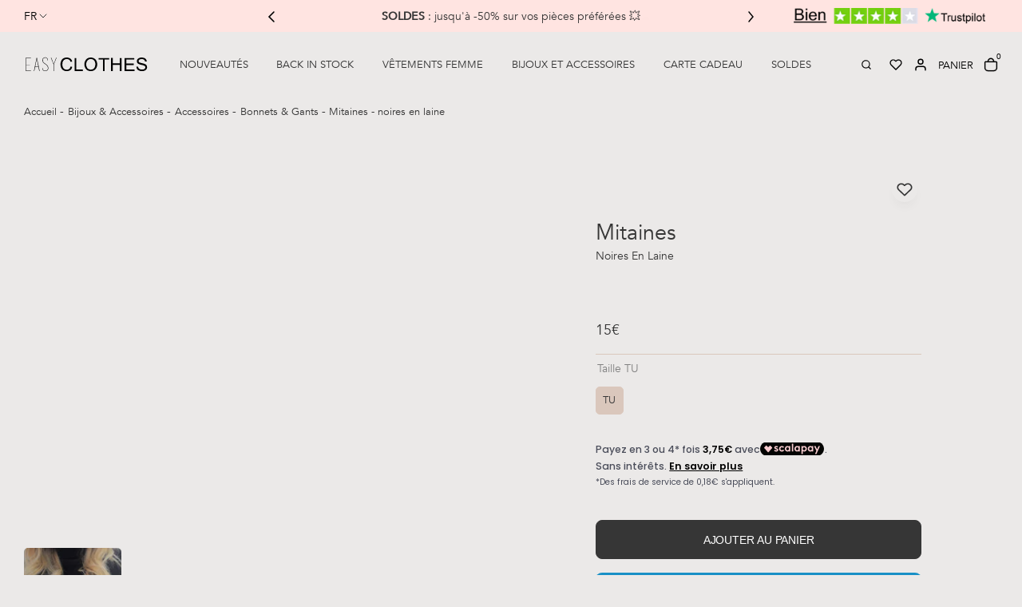

--- FILE ---
content_type: text/html; charset=utf-8
request_url: https://www.easy-clothes.com/products/mitaines-noires-en-laine-166
body_size: 127373
content:
<!doctype html>
<html class="no-js" lang="fr">
  <head>
    <script>
      (function(w,d,s,l,i){w[l]=w[l]||[];w[l].push({'gtm.start':
                new Date().getTime(),event:'gtm.js'});var f=d.getElementsByTagName(s)[0],
                                                          j=d.createElement(s),dl=l!='dataLayer'?'&l='+l:'';j.async=true;j.src=i+dl;f.parentNode.insertBefore(j,f);
      })(window,document,'script','dataLayer','https://gtm-nqqjsfc.ew.r.appspot.com/g.js');
    </script>

    <meta charset="utf-8">
    <meta http-equiv="X-UA-Compatible" content="IE=edge">
    <meta
      name="viewport"
      content="user-scalable=no, initial-scale=1, maximum-scale=1, minimum-scale=1, width=device-width, height=device-height"
    >
    <meta name="theme-color" content="#252929">

    

    
    <script>
  const SCROLL_OFFSET = 100;
  const SCROLL_BEHAVIOR = 'instant';

  function listenClickOnProductCard() {
    const productCards = document.querySelectorAll('.product-card');
    // Listen to product cards and on click, save product id in sessionStorage
    for (let i = 0; i < productCards.length; i++) {
      productCards[i].addEventListener('click', () => {
        sessionStorage.setItem('productId', productCards[i].dataset.productId);
      });
    }
  }

  function scrollIntoViewWithOffset(element, offset) {
    window.scrollTo({
      behavior: SCROLL_BEHAVIOR,
      top: element.getBoundingClientRect().top - document.body.getBoundingClientRect().top - offset,
    });
  }

  document.addEventListener('DOMContentLoaded', function () {
    const isCollectionPage = Shopify.templateName.includes('collection');
    const storedProductId = sessionStorage.getItem('productId');

    if (storedProductId && isCollectionPage && history.scrollRestoration) {
      history.scrollRestoration = 'manual';
    } else {
      history.scrollRestoration = 'auto';
    }

    if (!isCollectionPage) {
      return;
    }

    // On listing load - Check if there is a product on sessionStorage

    if (storedProductId && isCollectionPage) {
      const productCard = document.querySelector('.product-card[data-product-id="' + storedProductId + '"]');

      if (productCard) {
        // Scroll to the product card
        scrollIntoViewWithOffset(productCard, SCROLL_OFFSET);
      }

      // MutationObserver to wait for the product card to be in the DOM
      const observer = new MutationObserver(function (mutations) {
        mutations.every(function (mutation) {
          if (mutation.type === 'childList') {
            // Check if the product card has been added to the DOM
            const productCard = document.querySelector('.product-card[data-product-id="' + storedProductId + '"]');
            if (productCard) {
              // Disconnect the observer once the product card is found
              observer.disconnect();
              // Scroll to the product card
              scrollIntoViewWithOffset(productCard, SCROLL_OFFSET);
              // Remove sessionStore
              sessionStorage.removeItem('productId');
            }
          }
        });
      });

      // Start observing changes in the DOM
      observer.observe(document.body, { childList: true, subtree: true });
    }

    listenClickOnProductCard();
  });

  document.addEventListener('listing-load-more:loaded', () => {
    // Add event listeners attached on page load need to be re-updated on filter update
    listenClickOnProductCard();
  });

  document.addEventListener('theme:filters:update', () => {
    // Add event listeners attached on page load need to be re-updated on filter update
    listenClickOnProductCard();
  });
</script>

    
    

<style>
  /* ---------------------------------------------------------------------------------------------------------------------
  // Announcement Bar 
  //---------------------------------------------------------------------------------------------------------------------*/
  
  body {
    --anouncement-bar-height: 0;
    --total-header-height: calc(var(--anouncement-bar-height) + var(--header-height));
  }

  body.has-announcement-bar {
    --anouncement-bar-height: 40px;
  }

  body:has(.announcement-bar) {
    --anouncement-bar-height: 40px;
  }

  .announcement-bar {
    height: var(--anouncement-bar-height);
    color: var(--topbar-text-color);
    background: var(--topbar-background-color);
    font-size: var(--text-s);
    z-index: 100;
    gap: var(--space-l);
  }

  .announcement-bar__link {
    text-decoration: none;
    color: inherit;
  }

  .announcement-bar__link:hover {
    color: inherit;
    text-decoration: none;
  }

  .announcement-bar__message {
    padding-bottom: 2px;
  }

  .side-blocks {
    width: 17rem;
    height: 100%;
    justify-content: center;
    align-items: center;
    display: flex;
  }

  @media(max-width: 1099.98px) {
    .side-blocks {
      width: 10%;
    }
  }

  .announcement-bar__slider-wrapper {
    width: 36rem;
  }

  @media(max-width: 1099.98px) {
    .side-blocks .trustpilot-widget  , .trustpilot--image-header{
      display: none;
    }
  }

  .trustpilot--image{
    width: auto;
    height: 20px;
  }

  @media(max-width: 1023.98px) {
    .announcement-bar {
      padding: 2px;
      gap: var(--space-m);
    }

    .announcement-bar__slider-wrapper {
      width: 72% !important;
    }
    .announcement-bar__slider-wrapper .swiper-slide {
      transition: all 0.3s;
    }
    .announcement-bar__slider-wrapper .swiper-slide-next {
      opacity: 0;
    }
  }

  .announcement-bar__message,
  .announcement-bar__link {
    height: 100%;
  }

  .announcement-bar__message p a,
  .announcement-bar__link p a {
    text-decoration: underline;
  }

  .announcement-bar .swiper-wrapper {
    padding: 2px;
  }

  .announcement-bar__link,
  .announcement-bar__link:hover {
    color: inherit;
    text-decoration: none;
  }

  .announcement-bar__link .announcement-bar__message {
    padding-bottom: 2px;
  }

  .announcement-bar .bar-slider-button-prev {
    left: -24px;
  }

  .announcement-bar .bar-slider-button-next {
    right: -24px;
  }
</style>

    
    
      <link rel="canonical" href="https://www.easy-clothes.com/products/mitaines-noires-en-laine">
    

    <link rel="preconnect" href="https://cdn.shopify.com" crossorigin>
    <link rel="preconnect" href="https://instant.page/5.1.1" crossorigin>

    <title>
      Mitaines - noires en laine

        &ndash;
        Easy Clothes
      </title>

    <link rel="icon" type="image/png" href="//www.easy-clothes.com/cdn/shop/t/618/assets/easy-clothes-favicon.png?v=56969766231972278561768821269">

    
      <meta name="description" content="Retrouvez nos mitaines noires en laine sur notre site. Ces mitaines chaudes en laine sont la combinaison parfaite de mitaines douces et tendances. Laissez-vous tenter sur www.easy-clothes.com.">
    

      

    

<meta property="og:site_name" content="Easy Clothes">
<meta property="og:url" content="https://www.easy-clothes.com/products/mitaines-noires-en-laine-166">
<meta property="og:title" content="Mitaines - noires en laine">
<meta property="og:type" content="product">
<meta property="og:description" content="Retrouvez nos mitaines noires en laine sur notre site. Ces mitaines chaudes en laine sont la combinaison parfaite de mitaines douces et tendances. Laissez-vous tenter sur www.easy-clothes.com."><meta property="og:image" content="http://www.easy-clothes.com/cdn/shop/files/mitaines-noires-laine-01.jpg?v=1715870948">
  <meta property="og:image:secure_url" content="https://www.easy-clothes.com/cdn/shop/files/mitaines-noires-laine-01.jpg?v=1715870948">
  <meta property="og:image:width" content="2078">
  <meta property="og:image:height" content="2771"><meta property="og:price:amount" content="15,00">
  <meta property="og:price:currency" content="EUR"><meta name="twitter:card" content="summary_large_image">
<meta name="twitter:title" content="Mitaines - noires en laine">
<meta name="twitter:description" content="Retrouvez nos mitaines noires en laine sur notre site. Ces mitaines chaudes en laine sont la combinaison parfaite de mitaines douces et tendances. Laissez-vous tenter sur www.easy-clothes.com.">


    <script>window.performance && window.performance.mark && window.performance.mark('shopify.content_for_header.start');</script><meta id="shopify-digital-wallet" name="shopify-digital-wallet" content="/72650260800/digital_wallets/dialog">
<meta name="shopify-checkout-api-token" content="92146f5cf924db5ccb33fbfd697568fd">
<meta id="in-context-paypal-metadata" data-shop-id="72650260800" data-venmo-supported="false" data-environment="production" data-locale="fr_FR" data-paypal-v4="true" data-currency="EUR">
<link rel="alternate" hreflang="x-default" href="https://www.easy-clothes.com/products/mitaines-noires-en-laine-166">
<link rel="alternate" hreflang="fr-BE" href="https://www.easy-clothes.com/products/mitaines-noires-en-laine-166">
<link rel="alternate" hreflang="en-BE" href="https://www.easy-clothes.com/en/products/mitaines-noires-en-laine-166">
<link rel="alternate" type="application/json+oembed" href="https://www.easy-clothes.com/products/mitaines-noires-en-laine-166.oembed">
<script async="async" src="/checkouts/internal/preloads.js?locale=fr-BE"></script>
<script id="apple-pay-shop-capabilities" type="application/json">{"shopId":72650260800,"countryCode":"BE","currencyCode":"EUR","merchantCapabilities":["supports3DS"],"merchantId":"gid:\/\/shopify\/Shop\/72650260800","merchantName":"Easy Clothes","requiredBillingContactFields":["postalAddress","email","phone"],"requiredShippingContactFields":["postalAddress","email","phone"],"shippingType":"shipping","supportedNetworks":["visa","maestro","masterCard","amex"],"total":{"type":"pending","label":"Easy Clothes","amount":"1.00"},"shopifyPaymentsEnabled":true,"supportsSubscriptions":true}</script>
<script id="shopify-features" type="application/json">{"accessToken":"92146f5cf924db5ccb33fbfd697568fd","betas":["rich-media-storefront-analytics"],"domain":"www.easy-clothes.com","predictiveSearch":true,"shopId":72650260800,"locale":"fr"}</script>
<script>var Shopify = Shopify || {};
Shopify.shop = "easy-clothes-europe.myshopify.com";
Shopify.locale = "fr";
Shopify.currency = {"active":"EUR","rate":"1.0"};
Shopify.country = "BE";
Shopify.theme = {"name":"Back in stock + Soldes 20\/01 - v49","id":183385293185,"schema_name":"Easy Clothes","schema_version":"1.0.0","theme_store_id":887,"role":"main"};
Shopify.theme.handle = "null";
Shopify.theme.style = {"id":null,"handle":null};
Shopify.cdnHost = "www.easy-clothes.com/cdn";
Shopify.routes = Shopify.routes || {};
Shopify.routes.root = "/";</script>
<script type="module">!function(o){(o.Shopify=o.Shopify||{}).modules=!0}(window);</script>
<script>!function(o){function n(){var o=[];function n(){o.push(Array.prototype.slice.apply(arguments))}return n.q=o,n}var t=o.Shopify=o.Shopify||{};t.loadFeatures=n(),t.autoloadFeatures=n()}(window);</script>
<script id="shop-js-analytics" type="application/json">{"pageType":"product"}</script>
<script defer="defer" async type="module" src="//www.easy-clothes.com/cdn/shopifycloud/shop-js/modules/v2/client.init-shop-cart-sync_BcDpqI9l.fr.esm.js"></script>
<script defer="defer" async type="module" src="//www.easy-clothes.com/cdn/shopifycloud/shop-js/modules/v2/chunk.common_a1Rf5Dlz.esm.js"></script>
<script defer="defer" async type="module" src="//www.easy-clothes.com/cdn/shopifycloud/shop-js/modules/v2/chunk.modal_Djra7sW9.esm.js"></script>
<script type="module">
  await import("//www.easy-clothes.com/cdn/shopifycloud/shop-js/modules/v2/client.init-shop-cart-sync_BcDpqI9l.fr.esm.js");
await import("//www.easy-clothes.com/cdn/shopifycloud/shop-js/modules/v2/chunk.common_a1Rf5Dlz.esm.js");
await import("//www.easy-clothes.com/cdn/shopifycloud/shop-js/modules/v2/chunk.modal_Djra7sW9.esm.js");

  window.Shopify.SignInWithShop?.initShopCartSync?.({"fedCMEnabled":true,"windoidEnabled":true});

</script>
<script>(function() {
  var isLoaded = false;
  function asyncLoad() {
    if (isLoaded) return;
    isLoaded = true;
    var urls = ["https:\/\/ecommplugins-scripts.trustpilot.com\/v2.1\/js\/header.min.js?settings=eyJrZXkiOiJQWktURmMxaTJBMGJ2TkdQIiwicyI6InJlZmVyZW5jZSJ9\u0026v=2.5\u0026shop=easy-clothes-europe.myshopify.com","https:\/\/ecommplugins-trustboxsettings.trustpilot.com\/easy-clothes-europe.myshopify.com.js?settings=1711547977387\u0026shop=easy-clothes-europe.myshopify.com","https:\/\/assets.tapcart.com\/__tc-ck-loader\/index.js?appId=n4HguGniWD\u0026environment=production\u0026shop=easy-clothes-europe.myshopify.com","https:\/\/config.gorgias.chat\/bundle-loader\/01JCNP4XFT8M82CCH7HEBFJ6J1?source=shopify1click\u0026shop=easy-clothes-europe.myshopify.com","https:\/\/cdn.9gtb.com\/loader.js?g_cvt_id=c19b706d-819e-4bc8-9ce8-d7bc9a01a386\u0026shop=easy-clothes-europe.myshopify.com"];
    for (var i = 0; i < urls.length; i++) {
      var s = document.createElement('script');
      s.type = 'text/javascript';
      s.async = true;
      s.src = urls[i];
      var x = document.getElementsByTagName('script')[0];
      x.parentNode.insertBefore(s, x);
    }
  };
  if(window.attachEvent) {
    window.attachEvent('onload', asyncLoad);
  } else {
    window.addEventListener('load', asyncLoad, false);
  }
})();</script>
<script id="__st">var __st={"a":72650260800,"offset":3600,"reqid":"1a39a1e3-9215-4f88-bbfb-9ae89f11a7a3-1769525959","pageurl":"www.easy-clothes.com\/products\/mitaines-noires-en-laine-166","u":"9f90108d6bca","p":"product","rtyp":"product","rid":8371335004480};</script>
<script>window.ShopifyPaypalV4VisibilityTracking = true;</script>
<script id="captcha-bootstrap">!function(){'use strict';const t='contact',e='account',n='new_comment',o=[[t,t],['blogs',n],['comments',n],[t,'customer']],c=[[e,'customer_login'],[e,'guest_login'],[e,'recover_customer_password'],[e,'create_customer']],r=t=>t.map((([t,e])=>`form[action*='/${t}']:not([data-nocaptcha='true']) input[name='form_type'][value='${e}']`)).join(','),a=t=>()=>t?[...document.querySelectorAll(t)].map((t=>t.form)):[];function s(){const t=[...o],e=r(t);return a(e)}const i='password',u='form_key',d=['recaptcha-v3-token','g-recaptcha-response','h-captcha-response',i],f=()=>{try{return window.sessionStorage}catch{return}},m='__shopify_v',_=t=>t.elements[u];function p(t,e,n=!1){try{const o=window.sessionStorage,c=JSON.parse(o.getItem(e)),{data:r}=function(t){const{data:e,action:n}=t;return t[m]||n?{data:e,action:n}:{data:t,action:n}}(c);for(const[e,n]of Object.entries(r))t.elements[e]&&(t.elements[e].value=n);n&&o.removeItem(e)}catch(o){console.error('form repopulation failed',{error:o})}}const l='form_type',E='cptcha';function T(t){t.dataset[E]=!0}const w=window,h=w.document,L='Shopify',v='ce_forms',y='captcha';let A=!1;((t,e)=>{const n=(g='f06e6c50-85a8-45c8-87d0-21a2b65856fe',I='https://cdn.shopify.com/shopifycloud/storefront-forms-hcaptcha/ce_storefront_forms_captcha_hcaptcha.v1.5.2.iife.js',D={infoText:'Protégé par hCaptcha',privacyText:'Confidentialité',termsText:'Conditions'},(t,e,n)=>{const o=w[L][v],c=o.bindForm;if(c)return c(t,g,e,D).then(n);var r;o.q.push([[t,g,e,D],n]),r=I,A||(h.body.append(Object.assign(h.createElement('script'),{id:'captcha-provider',async:!0,src:r})),A=!0)});var g,I,D;w[L]=w[L]||{},w[L][v]=w[L][v]||{},w[L][v].q=[],w[L][y]=w[L][y]||{},w[L][y].protect=function(t,e){n(t,void 0,e),T(t)},Object.freeze(w[L][y]),function(t,e,n,w,h,L){const[v,y,A,g]=function(t,e,n){const i=e?o:[],u=t?c:[],d=[...i,...u],f=r(d),m=r(i),_=r(d.filter((([t,e])=>n.includes(e))));return[a(f),a(m),a(_),s()]}(w,h,L),I=t=>{const e=t.target;return e instanceof HTMLFormElement?e:e&&e.form},D=t=>v().includes(t);t.addEventListener('submit',(t=>{const e=I(t);if(!e)return;const n=D(e)&&!e.dataset.hcaptchaBound&&!e.dataset.recaptchaBound,o=_(e),c=g().includes(e)&&(!o||!o.value);(n||c)&&t.preventDefault(),c&&!n&&(function(t){try{if(!f())return;!function(t){const e=f();if(!e)return;const n=_(t);if(!n)return;const o=n.value;o&&e.removeItem(o)}(t);const e=Array.from(Array(32),(()=>Math.random().toString(36)[2])).join('');!function(t,e){_(t)||t.append(Object.assign(document.createElement('input'),{type:'hidden',name:u})),t.elements[u].value=e}(t,e),function(t,e){const n=f();if(!n)return;const o=[...t.querySelectorAll(`input[type='${i}']`)].map((({name:t})=>t)),c=[...d,...o],r={};for(const[a,s]of new FormData(t).entries())c.includes(a)||(r[a]=s);n.setItem(e,JSON.stringify({[m]:1,action:t.action,data:r}))}(t,e)}catch(e){console.error('failed to persist form',e)}}(e),e.submit())}));const S=(t,e)=>{t&&!t.dataset[E]&&(n(t,e.some((e=>e===t))),T(t))};for(const o of['focusin','change'])t.addEventListener(o,(t=>{const e=I(t);D(e)&&S(e,y())}));const B=e.get('form_key'),M=e.get(l),P=B&&M;t.addEventListener('DOMContentLoaded',(()=>{const t=y();if(P)for(const e of t)e.elements[l].value===M&&p(e,B);[...new Set([...A(),...v().filter((t=>'true'===t.dataset.shopifyCaptcha))])].forEach((e=>S(e,t)))}))}(h,new URLSearchParams(w.location.search),n,t,e,['guest_login'])})(!1,!0)}();</script>
<script integrity="sha256-4kQ18oKyAcykRKYeNunJcIwy7WH5gtpwJnB7kiuLZ1E=" data-source-attribution="shopify.loadfeatures" defer="defer" src="//www.easy-clothes.com/cdn/shopifycloud/storefront/assets/storefront/load_feature-a0a9edcb.js" crossorigin="anonymous"></script>
<script data-source-attribution="shopify.dynamic_checkout.dynamic.init">var Shopify=Shopify||{};Shopify.PaymentButton=Shopify.PaymentButton||{isStorefrontPortableWallets:!0,init:function(){window.Shopify.PaymentButton.init=function(){};var t=document.createElement("script");t.src="https://www.easy-clothes.com/cdn/shopifycloud/portable-wallets/latest/portable-wallets.fr.js",t.type="module",document.head.appendChild(t)}};
</script>
<script data-source-attribution="shopify.dynamic_checkout.buyer_consent">
  function portableWalletsHideBuyerConsent(e){var t=document.getElementById("shopify-buyer-consent"),n=document.getElementById("shopify-subscription-policy-button");t&&n&&(t.classList.add("hidden"),t.setAttribute("aria-hidden","true"),n.removeEventListener("click",e))}function portableWalletsShowBuyerConsent(e){var t=document.getElementById("shopify-buyer-consent"),n=document.getElementById("shopify-subscription-policy-button");t&&n&&(t.classList.remove("hidden"),t.removeAttribute("aria-hidden"),n.addEventListener("click",e))}window.Shopify?.PaymentButton&&(window.Shopify.PaymentButton.hideBuyerConsent=portableWalletsHideBuyerConsent,window.Shopify.PaymentButton.showBuyerConsent=portableWalletsShowBuyerConsent);
</script>
<script>
  function portableWalletsCleanup(e){e&&e.src&&console.error("Failed to load portable wallets script "+e.src);var t=document.querySelectorAll("shopify-accelerated-checkout .shopify-payment-button__skeleton, shopify-accelerated-checkout-cart .wallet-cart-button__skeleton"),e=document.getElementById("shopify-buyer-consent");for(let e=0;e<t.length;e++)t[e].remove();e&&e.remove()}function portableWalletsNotLoadedAsModule(e){e instanceof ErrorEvent&&"string"==typeof e.message&&e.message.includes("import.meta")&&"string"==typeof e.filename&&e.filename.includes("portable-wallets")&&(window.removeEventListener("error",portableWalletsNotLoadedAsModule),window.Shopify.PaymentButton.failedToLoad=e,"loading"===document.readyState?document.addEventListener("DOMContentLoaded",window.Shopify.PaymentButton.init):window.Shopify.PaymentButton.init())}window.addEventListener("error",portableWalletsNotLoadedAsModule);
</script>

<script type="module" src="https://www.easy-clothes.com/cdn/shopifycloud/portable-wallets/latest/portable-wallets.fr.js" onError="portableWalletsCleanup(this)" crossorigin="anonymous"></script>
<script nomodule>
  document.addEventListener("DOMContentLoaded", portableWalletsCleanup);
</script>

<link id="shopify-accelerated-checkout-styles" rel="stylesheet" media="screen" href="https://www.easy-clothes.com/cdn/shopifycloud/portable-wallets/latest/accelerated-checkout-backwards-compat.css" crossorigin="anonymous">
<style id="shopify-accelerated-checkout-cart">
        #shopify-buyer-consent {
  margin-top: 1em;
  display: inline-block;
  width: 100%;
}

#shopify-buyer-consent.hidden {
  display: none;
}

#shopify-subscription-policy-button {
  background: none;
  border: none;
  padding: 0;
  text-decoration: underline;
  font-size: inherit;
  cursor: pointer;
}

#shopify-subscription-policy-button::before {
  box-shadow: none;
}

      </style>

<script>window.performance && window.performance.mark && window.performance.mark('shopify.content_for_header.end');</script>

    
    <style data-shopify>
    
    
    @font-face {
        font-family: 'Avenir';
        src: url('//www.easy-clothes.com/cdn/shop/t/618/assets/Avenir-Book.woff?v=109053258917685675501768821105') format('woff'), url('//www.easy-clothes.com/cdn/shop/t/618/assets/Avenir-Book.woff2?v=68248905477021833181768821106') format('woff2');
        font-display: swap;
    }

    @font-face {
        font-family: 'Avenir';
        src: url('//www.easy-clothes.com/cdn/shop/t/618/assets/Avenir-Medium.woff?v=119963805399583445111768821107') format('woff'), url('//www.easy-clothes.com/cdn/shop/t/618/assets/Avenir-Medium.woff2?v=13463558709746227051768821108') format('woff2');
        font-display: swap;
        font-weight: 500;
    }

    @font-face {
        font-family: 'Cormorant';
        src: url('//www.easy-clothes.com/cdn/shop/t/618/assets/CormorantGaramond-SemiBold.ttf?v=129231500238802389851768821265') format('truetype');
        font-weight: normal;
        font-style: normal;
    }

    @font-face {
        font-family: 'Cormorant';
        src: url('//www.easy-clothes.com/cdn/shop/t/618/assets/CormorantGaramond-SemiBoldItalic.ttf?v=15660044108382687411768821267') format('truetype');
        font-weight: normal;
        font-style: italic;
    }

    :root {
        
        --base-text-size: 0.875rem;
        
        --text-size-increment: 1.2
        ;

        --base-text-line-height: 1.1875rem;

        --text-xs: calc(var(--base-text-size) / var(--text-size-increment));
        --text-s: var(--base-text-size);
        --text-m: calc(var(--text-s) * var(--text-size-increment));
        --text-l: calc(var(--text-m) * var(--text-size-increment));
        --text-xl: calc(var(--text-l) * var(--text-size-increment));
        --text-2xl: calc(var(--text-xl) * var(--text-size-increment));
        --text-3xl: calc(var(--text-2xl) * var(--text-size-increment));
        --text-4xl: calc(var(--text-3xl) * var(--text-size-increment));

        --line-height-fixed-amount: 0.35rem;
        --line-height-relative-amount: 1.1em;
        --globalLineHeight: calc(var(--line-height-fixed-amount) + var(--line-height-relative-amount));

        --body-font-family: "Avenir", sans-serif;
        --heading-font-family: "Avenir", serif;
        --font-family-alt: "Cormorant", serif;

        --body-font-weight: 400;
        --heading-font-weight: 400;

        
        --unit: 0.5rem;
        --space-increment: 1.65;

        --space-xs: calc(var(--unit) / var(--space-increment));
        --space-s: var(--unit);
        --space-m: calc(var(--space-s) * var(--space-increment));
        --space-l: calc(var(--space-m) * var(--space-increment));
        --space-xl: calc(var(--space-l) * var(--space-increment));
        --space-2xl: calc(var(--space-xl) * var(--space-increment));
        --space-3xl: calc(var(--space-2xl) * var(--space-increment));
        --space-4xl: calc(var(--space-3xl) * var(--space-increment));

        
        

            --color-beige: #DAC7BC;
            --color-bright-beige: #EAE2DF;
            --color-raisin-black: #363636;
            --color-philippine-gray: #818181;
            --color-bright-gray: #EFEFEF;
            --color-lotion: #EBE9E8;

            --color-white: #fff;
            --color-black: #000;
            --color-error: #FF8B8B;
            --color-success: #88BEA2;

            
            --grid-cols: 26;
            --grid-col-start: 3;
            --grid-col-end: 25;
            --grid-col-gap: 1.3125rem;

            --grid-outside-gap: 1.875rem;
            --grid-outside-gap-large: 5.375rem;

            --grid-cols-mobile: 22;
            --grid-col-start-mobile: 1;
            --grid-col-end-mobile: 23;
            --grid-col-gap-mobile: 10px;

            --grid-outside-gap-mobile: 0.875rem;

            --button-border-radius: 8px;

            
            --product-card-aspect-ratio: 15 / 20;

            
            --field-border-radius: 8px;
            --field-border-width: 2px;

            --global-transition-speed: 200ms;
            --global-transition-speed-longer: 400ms;
            --global-ease: cubic-bezier(0.40, 0, 0, 1);
            --global-easeReverse: cubic-bezier(1, 0, 0, 0.40);
            --duration-short: var(--global-transition-speed);
            --duration-default: var(--global-transition-speed);
            --duration-long: var(--global-transition-speed-longer);

            --global-transition: all var(--global-transition-speed) var(--global-ease);

            
            --font-body-scale: var(--text-s);
            --font-heading-scale: var(--text-l);

            --page-width: 160
            rem;
            --page-width-margin: 
                2rem;
        }
</style>

<svg aria-hidden="true" style="position: absolute; width: 0; height: 0; overflow: hidden;">
    <defs>
        <symbol id="icon-whatsapp" viewBox="0 0 16 16" stroke-width="0">
            <mask id="path-1-inside-1_3883_18360" fill="white">
            <path fill-rule="evenodd" clip-rule="evenodd" d="M5.15292 3.09221C5.12583 3.09481 5.09913 3.10059 5.07338 3.10942C4.26169 3.35812 3.68994 3.79773 3.3802 4.37078C3.07046 4.94383 3.03117 5.61494 3.16429 6.29676C3.4302 7.66039 4.37403 9.12695 5.56688 10.3477C6.75974 11.5685 8.2 12.5461 9.57273 12.8309C10.2591 12.9731 10.9425 12.9354 11.5331 12.6263C12.1237 12.3172 12.5935 11.7403 12.8854 10.9159C12.9122 10.8386 12.9122 10.7546 12.8854 10.6773C12.8586 10.6 12.8066 10.534 12.7377 10.4899L10.1468 8.86494L10.1409 8.85942C10.1283 8.85081 10.115 8.8431 10.1013 8.83637C10.0632 8.81177 10.0208 8.79448 9.9763 8.7854H9.96493C9.95552 8.78312 9.94578 8.78117 9.93636 8.77988H9.93084C9.87015 8.77631 9.80953 8.78803 9.75454 8.81397C9.73466 8.82304 9.71564 8.83391 9.69773 8.84643C9.68597 8.85352 9.67459 8.86121 9.66363 8.86949L9.65227 8.88637C9.63803 8.89861 9.62478 8.91196 9.61266 8.9263L9.04448 9.50001C8.01429 8.98053 7.22208 8.11234 6.51039 6.93767L7.03312 6.42046C7.04301 6.41154 7.05244 6.40211 7.06136 6.39221C7.06948 6.38474 7.07695 6.37728 7.08409 6.36948V6.36397C7.09207 6.35669 7.09966 6.34899 7.10682 6.34091V6.33539C7.11071 6.32987 7.11461 6.32403 7.11818 6.31819C7.12175 6.31234 7.12597 6.31104 7.12955 6.30715C7.13377 6.29773 7.13766 6.28832 7.14091 6.27857V6.27306L7.14675 6.26169C7.15065 6.25422 7.15455 6.24676 7.15812 6.23896C7.16169 6.23117 7.16234 6.22013 7.16364 6.21072V6.20487C7.16627 6.19364 7.16822 6.18225 7.16948 6.17078V6.16526C7.16948 6.15585 7.16948 6.14643 7.16948 6.13669V6.13117C7.16948 6.12187 7.16948 6.11245 7.16948 6.10293V6.09156C7.16786 6.08215 7.16591 6.07241 7.16364 6.06299V6.05747C7.15806 6.03602 7.15045 6.01514 7.14091 5.99513V5.98929C7.13445 5.97361 7.12685 5.95841 7.11818 5.94383L7.11266 5.93247L7.10682 5.92695L5.48766 3.26786C5.45624 3.21558 5.41218 3.17203 5.35953 3.14123C5.30688 3.11042 5.24734 3.09334 5.18636 3.09156C5.17489 3.09156 5.16418 3.09221 5.15292 3.09221ZM5.02305 3.89351L6.34675 6.08085L5.79481 6.6263C5.73868 6.68288 5.70272 6.75634 5.69245 6.83536C5.68218 6.91439 5.69818 6.9946 5.73799 7.06364C6.57922 8.52014 7.57565 9.65325 8.9711 10.2682C9.03791 10.298 9.11217 10.3069 9.18414 10.2938C9.25611 10.2806 9.32241 10.246 9.37435 10.1945L9.95876 9.61007L12.0951 10.9451C11.8584 11.4776 11.55 11.7945 11.1974 11.9792C10.7886 12.1932 10.2883 12.2338 9.72013 12.1156C8.58084 11.8796 7.20487 10.9844 6.08377 9.83734C4.96266 8.69027 4.09481 7.29578 3.87338 6.16104C3.76299 5.59351 3.81169 5.1052 4.02143 4.71786C4.20162 4.38442 4.50844 4.0987 5.02143 3.89383L5.02305 3.89351Z"/>
            <path fill-rule="evenodd" clip-rule="evenodd" d="M8.00001 0C3.58702 0 0 3.58441 0 8C4.99154e-05 9.56016 0.456698 11.0862 1.31364 12.3899L0.418832 15.3769C0.399729 15.441 0.398656 15.5091 0.415731 15.5737C0.432805 15.6384 0.467367 15.697 0.515617 15.7433C0.563867 15.7896 0.623939 15.8217 0.689231 15.836C0.754523 15.8504 0.822508 15.8464 0.885716 15.8247L3.8078 14.8162C5.06802 15.5928 6.51974 16.0027 8.00001 16C12.4156 16 16 12.4156 16 8C16 3.58441 12.4156 0 8.00001 0ZM8.00001 0.727273C9.13077 0.727607 10.2459 0.991603 11.2568 1.49829C12.2676 2.00498 13.1465 2.74041 13.8234 3.64616C14.5003 4.5519 14.9567 5.60302 15.1564 6.71602C15.356 7.82901 15.2934 8.97323 14.9734 10.0578C14.6535 11.1423 14.085 12.1373 13.3133 12.9638C12.5415 13.7902 11.5877 14.4253 10.5275 14.8186C9.46735 15.2119 8.33009 15.3526 7.20606 15.2295C6.08202 15.1064 5.00217 14.7229 4.05228 14.1094C4.00593 14.0793 3.95334 14.0602 3.89849 14.0534C3.84365 14.0467 3.78798 14.0525 3.73572 14.0705L1.31916 14.9045L2.05844 12.4354C2.07392 12.3836 2.07766 12.3289 2.06941 12.2755C2.06115 12.222 2.0411 12.1711 2.01072 12.1263C1.18961 10.9221 0.727274 9.51688 0.727274 8C0.726591 7.04474 0.914239 6.09872 1.27949 5.21604C1.64473 4.33336 2.18041 3.53135 2.85589 2.85588C3.53136 2.18041 4.33337 1.64473 5.21605 1.27948C6.09872 0.914238 7.04475 0.72659 8.00001 0.727273Z"/>
            </mask>
            <path fill-rule="evenodd" clip-rule="evenodd" d="M5.15292 3.09221C5.12583 3.09481 5.09913 3.10059 5.07338 3.10942C4.26169 3.35812 3.68994 3.79773 3.3802 4.37078C3.07046 4.94383 3.03117 5.61494 3.16429 6.29676C3.4302 7.66039 4.37403 9.12695 5.56688 10.3477C6.75974 11.5685 8.2 12.5461 9.57273 12.8309C10.2591 12.9731 10.9425 12.9354 11.5331 12.6263C12.1237 12.3172 12.5935 11.7403 12.8854 10.9159C12.9122 10.8386 12.9122 10.7546 12.8854 10.6773C12.8586 10.6 12.8066 10.534 12.7377 10.4899L10.1468 8.86494L10.1409 8.85942C10.1283 8.85081 10.115 8.8431 10.1013 8.83637C10.0632 8.81177 10.0208 8.79448 9.9763 8.7854H9.96493C9.95552 8.78312 9.94578 8.78117 9.93636 8.77988H9.93084C9.87015 8.77631 9.80953 8.78803 9.75454 8.81397C9.73466 8.82304 9.71564 8.83391 9.69773 8.84643C9.68597 8.85352 9.67459 8.86121 9.66363 8.86949L9.65227 8.88637C9.63803 8.89861 9.62478 8.91196 9.61266 8.9263L9.04448 9.50001C8.01429 8.98053 7.22208 8.11234 6.51039 6.93767L7.03312 6.42046C7.04301 6.41154 7.05244 6.40211 7.06136 6.39221C7.06948 6.38474 7.07695 6.37728 7.08409 6.36948V6.36397C7.09207 6.35669 7.09966 6.34899 7.10682 6.34091V6.33539C7.11071 6.32987 7.11461 6.32403 7.11818 6.31819C7.12175 6.31234 7.12597 6.31104 7.12955 6.30715C7.13377 6.29773 7.13766 6.28832 7.14091 6.27857V6.27306L7.14675 6.26169C7.15065 6.25422 7.15455 6.24676 7.15812 6.23896C7.16169 6.23117 7.16234 6.22013 7.16364 6.21072V6.20487C7.16627 6.19364 7.16822 6.18225 7.16948 6.17078V6.16526C7.16948 6.15585 7.16948 6.14643 7.16948 6.13669V6.13117C7.16948 6.12187 7.16948 6.11245 7.16948 6.10293V6.09156C7.16786 6.08215 7.16591 6.07241 7.16364 6.06299V6.05747C7.15806 6.03602 7.15045 6.01514 7.14091 5.99513V5.98929C7.13445 5.97361 7.12685 5.95841 7.11818 5.94383L7.11266 5.93247L7.10682 5.92695L5.48766 3.26786C5.45624 3.21558 5.41218 3.17203 5.35953 3.14123C5.30688 3.11042 5.24734 3.09334 5.18636 3.09156C5.17489 3.09156 5.16418 3.09221 5.15292 3.09221ZM5.02305 3.89351L6.34675 6.08085L5.79481 6.6263C5.73868 6.68288 5.70272 6.75634 5.69245 6.83536C5.68218 6.91439 5.69818 6.9946 5.73799 7.06364C6.57922 8.52014 7.57565 9.65325 8.9711 10.2682C9.03791 10.298 9.11217 10.3069 9.18414 10.2938C9.25611 10.2806 9.32241 10.246 9.37435 10.1945L9.95876 9.61007L12.0951 10.9451C11.8584 11.4776 11.55 11.7945 11.1974 11.9792C10.7886 12.1932 10.2883 12.2338 9.72013 12.1156C8.58084 11.8796 7.20487 10.9844 6.08377 9.83734C4.96266 8.69027 4.09481 7.29578 3.87338 6.16104C3.76299 5.59351 3.81169 5.1052 4.02143 4.71786C4.20162 4.38442 4.50844 4.0987 5.02143 3.89383L5.02305 3.89351Z" fill="black"/>
            <path fill-rule="evenodd" clip-rule="evenodd" d="M8.00001 0C3.58702 0 0 3.58441 0 8C4.99154e-05 9.56016 0.456698 11.0862 1.31364 12.3899L0.418832 15.3769C0.399729 15.441 0.398656 15.5091 0.415731 15.5737C0.432805 15.6384 0.467367 15.697 0.515617 15.7433C0.563867 15.7896 0.623939 15.8217 0.689231 15.836C0.754523 15.8504 0.822508 15.8464 0.885716 15.8247L3.8078 14.8162C5.06802 15.5928 6.51974 16.0027 8.00001 16C12.4156 16 16 12.4156 16 8C16 3.58441 12.4156 0 8.00001 0ZM8.00001 0.727273C9.13077 0.727607 10.2459 0.991603 11.2568 1.49829C12.2676 2.00498 13.1465 2.74041 13.8234 3.64616C14.5003 4.5519 14.9567 5.60302 15.1564 6.71602C15.356 7.82901 15.2934 8.97323 14.9734 10.0578C14.6535 11.1423 14.085 12.1373 13.3133 12.9638C12.5415 13.7902 11.5877 14.4253 10.5275 14.8186C9.46735 15.2119 8.33009 15.3526 7.20606 15.2295C6.08202 15.1064 5.00217 14.7229 4.05228 14.1094C4.00593 14.0793 3.95334 14.0602 3.89849 14.0534C3.84365 14.0467 3.78798 14.0525 3.73572 14.0705L1.31916 14.9045L2.05844 12.4354C2.07392 12.3836 2.07766 12.3289 2.06941 12.2755C2.06115 12.222 2.0411 12.1711 2.01072 12.1263C1.18961 10.9221 0.727274 9.51688 0.727274 8C0.726591 7.04474 0.914239 6.09872 1.27949 5.21604C1.64473 4.33336 2.18041 3.53135 2.85589 2.85588C3.53136 2.18041 4.33337 1.64473 5.21605 1.27948C6.09872 0.914238 7.04475 0.72659 8.00001 0.727273Z" fill="black"/>
            <path fill-rule="evenodd" clip-rule="evenodd" d="M5.15292 3.09221C5.12583 3.09481 5.09913 3.10059 5.07338 3.10942C4.26169 3.35812 3.68994 3.79773 3.3802 4.37078C3.07046 4.94383 3.03117 5.61494 3.16429 6.29676C3.4302 7.66039 4.37403 9.12695 5.56688 10.3477C6.75974 11.5685 8.2 12.5461 9.57273 12.8309C10.2591 12.9731 10.9425 12.9354 11.5331 12.6263C12.1237 12.3172 12.5935 11.7403 12.8854 10.9159C12.9122 10.8386 12.9122 10.7546 12.8854 10.6773C12.8586 10.6 12.8066 10.534 12.7377 10.4899L10.1468 8.86494L10.1409 8.85942C10.1283 8.85081 10.115 8.8431 10.1013 8.83637C10.0632 8.81177 10.0208 8.79448 9.9763 8.7854H9.96493C9.95552 8.78312 9.94578 8.78117 9.93636 8.77988H9.93084C9.87015 8.77631 9.80953 8.78803 9.75454 8.81397C9.73466 8.82304 9.71564 8.83391 9.69773 8.84643C9.68597 8.85352 9.67459 8.86121 9.66363 8.86949L9.65227 8.88637C9.63803 8.89861 9.62478 8.91196 9.61266 8.9263L9.04448 9.50001C8.01429 8.98053 7.22208 8.11234 6.51039 6.93767L7.03312 6.42046C7.04301 6.41154 7.05244 6.40211 7.06136 6.39221C7.06948 6.38474 7.07695 6.37728 7.08409 6.36948V6.36397C7.09207 6.35669 7.09966 6.34899 7.10682 6.34091V6.33539C7.11071 6.32987 7.11461 6.32403 7.11818 6.31819C7.12175 6.31234 7.12597 6.31104 7.12955 6.30715C7.13377 6.29773 7.13766 6.28832 7.14091 6.27857V6.27306L7.14675 6.26169C7.15065 6.25422 7.15455 6.24676 7.15812 6.23896C7.16169 6.23117 7.16234 6.22013 7.16364 6.21072V6.20487C7.16627 6.19364 7.16822 6.18225 7.16948 6.17078V6.16526C7.16948 6.15585 7.16948 6.14643 7.16948 6.13669V6.13117C7.16948 6.12187 7.16948 6.11245 7.16948 6.10293V6.09156C7.16786 6.08215 7.16591 6.07241 7.16364 6.06299V6.05747C7.15806 6.03602 7.15045 6.01514 7.14091 5.99513V5.98929C7.13445 5.97361 7.12685 5.95841 7.11818 5.94383L7.11266 5.93247L7.10682 5.92695L5.48766 3.26786C5.45624 3.21558 5.41218 3.17203 5.35953 3.14123C5.30688 3.11042 5.24734 3.09334 5.18636 3.09156C5.17489 3.09156 5.16418 3.09221 5.15292 3.09221ZM5.02305 3.89351L6.34675 6.08085L5.79481 6.6263C5.73868 6.68288 5.70272 6.75634 5.69245 6.83536C5.68218 6.91439 5.69818 6.9946 5.73799 7.06364C6.57922 8.52014 7.57565 9.65325 8.9711 10.2682C9.03791 10.298 9.11217 10.3069 9.18414 10.2938C9.25611 10.2806 9.32241 10.246 9.37435 10.1945L9.95876 9.61007L12.0951 10.9451C11.8584 11.4776 11.55 11.7945 11.1974 11.9792C10.7886 12.1932 10.2883 12.2338 9.72013 12.1156C8.58084 11.8796 7.20487 10.9844 6.08377 9.83734C4.96266 8.69027 4.09481 7.29578 3.87338 6.16104C3.76299 5.59351 3.81169 5.1052 4.02143 4.71786C4.20162 4.38442 4.50844 4.0987 5.02143 3.89383L5.02305 3.89351Z" stroke="black" stroke-width="2.66" mask="url(#path-1-inside-1_3883_18360)"/>
            <path fill-rule="evenodd" clip-rule="evenodd" d="M8.00001 0C3.58702 0 0 3.58441 0 8C4.99154e-05 9.56016 0.456698 11.0862 1.31364 12.3899L0.418832 15.3769C0.399729 15.441 0.398656 15.5091 0.415731 15.5737C0.432805 15.6384 0.467367 15.697 0.515617 15.7433C0.563867 15.7896 0.623939 15.8217 0.689231 15.836C0.754523 15.8504 0.822508 15.8464 0.885716 15.8247L3.8078 14.8162C5.06802 15.5928 6.51974 16.0027 8.00001 16C12.4156 16 16 12.4156 16 8C16 3.58441 12.4156 0 8.00001 0ZM8.00001 0.727273C9.13077 0.727607 10.2459 0.991603 11.2568 1.49829C12.2676 2.00498 13.1465 2.74041 13.8234 3.64616C14.5003 4.5519 14.9567 5.60302 15.1564 6.71602C15.356 7.82901 15.2934 8.97323 14.9734 10.0578C14.6535 11.1423 14.085 12.1373 13.3133 12.9638C12.5415 13.7902 11.5877 14.4253 10.5275 14.8186C9.46735 15.2119 8.33009 15.3526 7.20606 15.2295C6.08202 15.1064 5.00217 14.7229 4.05228 14.1094C4.00593 14.0793 3.95334 14.0602 3.89849 14.0534C3.84365 14.0467 3.78798 14.0525 3.73572 14.0705L1.31916 14.9045L2.05844 12.4354C2.07392 12.3836 2.07766 12.3289 2.06941 12.2755C2.06115 12.222 2.0411 12.1711 2.01072 12.1263C1.18961 10.9221 0.727274 9.51688 0.727274 8C0.726591 7.04474 0.914239 6.09872 1.27949 5.21604C1.64473 4.33336 2.18041 3.53135 2.85589 2.85588C3.53136 2.18041 4.33337 1.64473 5.21605 1.27948C6.09872 0.914238 7.04475 0.72659 8.00001 0.727273Z" stroke="black" stroke-width="2.66" mask="url(#path-1-inside-1_3883_18360)"/>
        </symbol>
        <symbol id="icon-activity" viewBox="0 0 24 24">
            <polyline points="22 12 18 12 15 21 9 3 6 12 2 12"></polyline>
        </symbol>
        <symbol id="icon-airplay" viewBox="0 0 24 24">
            <path d="M5 17H4a2 2 0 0 1-2-2V5a2 2 0 0 1 2-2h16a2 2 0 0 1 2 2v10a2 2 0 0 1-2 2h-1"></path>
            <polygon points="12 15 17 21 7 21 12 15"></polygon>
        </symbol>
        <symbol id="icon-alert-exclamation" xmlns="http://www.w3.org/2000/svg" fill="none" viewBox="0 0 22 22">
            <circle cx="11" cy="11" r="7.5" stroke="#FF8B8B"/>
            <path fill="#FF8B8B" stroke="none" d="M10 13.953c0 .601.449 1.047.99 1.047.561 0 1.01-.446 1.01-1.047 0-.6-.449-1.066-1.01-1.066-.541 0-.99.465-.99 1.066Zm.486-1.791h1.01L11.831 7h-1.664l.318 5.162Z"/>
        </symbol>
        <symbol id="icon-alert-circle" viewBox="0 0 24 24">
            <circle cx="12" cy="12" r="10"></circle>
            <line x1="12" y1="8" x2="12" y2="12"></line>
            <line x1="12" y1="16" x2="12.01" y2="16"></line>
        </symbol>
        <symbol id="icon-alert-octagon" viewBox="0 0 24 24">
            <polygon points="7.86 2 16.14 2 22 7.86 22 16.14 16.14 22 7.86 22 2 16.14 2 7.86 7.86 2"></polygon>
            <line x1="12" y1="8" x2="12" y2="12"></line>
            <line x1="12" y1="16" x2="12.01" y2="16"></line>
        </symbol>
        <symbol id="icon-alert-triangle" viewBox="0 0 24 24">
            <path d="M10.29 3.86L1.82 18a2 2 0 0 0 1.71 3h16.94a2 2 0 0 0 1.71-3L13.71 3.86a2 2 0 0 0-3.42 0z"></path>
            <line x1="12" y1="9" x2="12" y2="13"></line>
            <line x1="12" y1="17" x2="12.01" y2="17"></line>
        </symbol>
        <symbol id="icon-align-center" viewBox="0 0 24 24">
            <line x1="18" y1="10" x2="6" y2="10"></line>
            <line x1="21" y1="6" x2="3" y2="6"></line>
            <line x1="21" y1="14" x2="3" y2="14"></line>
            <line x1="18" y1="18" x2="6" y2="18"></line>
        </symbol>
        <symbol id="icon-align-justify" viewBox="0 0 24 24">
            <line x1="21" y1="10" x2="3" y2="10"></line>
            <line x1="21" y1="6" x2="3" y2="6"></line>
            <line x1="21" y1="14" x2="3" y2="14"></line>
            <line x1="21" y1="18" x2="3" y2="18"></line>
        </symbol>
        <symbol id="icon-align-left" viewBox="0 0 24 24">
            <line x1="17" y1="10" x2="3" y2="10"></line>
            <line x1="21" y1="6" x2="3" y2="6"></line>
            <line x1="21" y1="14" x2="3" y2="14"></line>
            <line x1="17" y1="18" x2="3" y2="18"></line>
        </symbol>
        <symbol id="icon-align-right" viewBox="0 0 24 24">
            <line x1="21" y1="10" x2="7" y2="10"></line>
            <line x1="21" y1="6" x2="3" y2="6"></line>
            <line x1="21" y1="14" x2="3" y2="14"></line>
            <line x1="21" y1="18" x2="7" y2="18"></line>
        </symbol>
        <symbol id="icon-anchor" viewBox="0 0 24 24">
            <circle cx="12" cy="5" r="3"></circle>
            <line x1="12" y1="22" x2="12" y2="8"></line>
            <path d="M5 12H2a10 10 0 0 0 20 0h-3"></path>
        </symbol>
        <symbol id="icon-aperture" viewBox="0 0 24 24">
            <circle cx="12" cy="12" r="10"></circle>
            <line x1="14.31" y1="8" x2="20.05" y2="17.94"></line>
            <line x1="9.69" y1="8" x2="21.17" y2="8"></line>
            <line x1="7.38" y1="12" x2="13.12" y2="2.06"></line>
            <line x1="9.69" y1="16" x2="3.95" y2="6.06"></line>
            <line x1="14.31" y1="16" x2="2.83" y2="16"></line>
            <line x1="16.62" y1="12" x2="10.88" y2="21.94"></line>
        </symbol>
        <symbol id="icon-archive" viewBox="0 0 24 24">
            <polyline points="21 8 21 21 3 21 3 8"></polyline>
            <rect x="1" y="3" width="22" height="5"></rect>
            <line x1="10" y1="12" x2="14" y2="12"></line>
        </symbol>
        <symbol id="icon-arrow-down-circle" viewBox="0 0 24 24">
            <circle cx="12" cy="12" r="10"></circle>
            <polyline points="8 12 12 16 16 12"></polyline>
            <line x1="12" y1="8" x2="12" y2="16"></line>
        </symbol>
        <symbol id="icon-arrow-down-left" viewBox="0 0 24 24">
            <line x1="17" y1="7" x2="7" y2="17"></line>
            <polyline points="17 17 7 17 7 7"></polyline>
        </symbol>
        <symbol id="icon-arrow-down-right" viewBox="0 0 24 24">
            <line x1="7" y1="7" x2="17" y2="17"></line>
            <polyline points="17 7 17 17 7 17"></polyline>
        </symbol>
        <symbol id="icon-arrow-down" viewBox="0 0 24 24">
            <line x1="12" y1="5" x2="12" y2="19"></line>
            <polyline points="19 12 12 19 5 12"></polyline>
        </symbol>
        <symbol id="icon-arrow-left-circle" viewBox="0 0 24 24">
            <circle cx="12" cy="12" r="10"></circle>
            <polyline points="12 8 8 12 12 16"></polyline>
            <line x1="16" y1="12" x2="8" y2="12"></line>
        </symbol>
        <symbol id="icon-arrow-left" viewBox="0 0 24 24">
            <line x1="19" y1="12" x2="5" y2="12"></line>
            <polyline points="12 19 5 12 12 5"></polyline>
        </symbol>
        <symbol id="icon-arrow-right-circle" viewBox="0 0 24 24">
            <circle cx="12" cy="12" r="10"></circle>
            <polyline points="12 16 16 12 12 8"></polyline>
            <line x1="8" y1="12" x2="16" y2="12"></line>
        </symbol>
        <symbol id="icon-arrow-right" viewBox="0 0 24 24" width="20" height="20" fill="none" stroke="currentColor" stroke-width="1.5" stroke-linecap="round" stroke-linejoin="round">
            <path d="M5 12h14M12 5l7 7-7 7"/>
        </symbol>
        <symbol id="icon-arrow-up-circle" viewBox="0 0 24 24">
            <circle cx="12" cy="12" r="10"></circle>
            <polyline points="16 12 12 8 8 12"></polyline>
            <line x1="12" y1="16" x2="12" y2="8"></line>
        </symbol>
        <symbol id="icon-arrow-up-left" viewBox="0 0 24 24">
            <line x1="17" y1="17" x2="7" y2="7"></line>
            <polyline points="7 17 7 7 17 7"></polyline>
        </symbol>
        <symbol id="icon-arrow-up-right" viewBox="0 0 24 24">
            <line x1="7" y1="17" x2="17" y2="7"></line>
            <polyline points="7 7 17 7 17 17"></polyline>
        </symbol>
        <symbol id="icon-arrow-up" viewBox="0 0 24 24">
            <line x1="12" y1="19" x2="12" y2="5"></line>
            <polyline points="5 12 12 5 19 12"></polyline>
        </symbol>
        <symbol id="icon-at-sign" viewBox="0 0 24 24">
            <circle cx="12" cy="12" r="4"></circle>
            <path d="M16 8v5a3 3 0 0 0 6 0v-1a10 10 0 1 0-3.92 7.94"></path>
        </symbol>
        <symbol id="icon-award" viewBox="0 0 24 24">
            <circle cx="12" cy="8" r="7"></circle>
            <polyline points="8.21 13.89 7 23 12 20 17 23 15.79 13.88"></polyline>
        </symbol>
        <symbol id="icon-bar-chart-2" viewBox="0 0 24 24">
            <line x1="18" y1="20" x2="18" y2="10"></line>
            <line x1="12" y1="20" x2="12" y2="4"></line>
            <line x1="6" y1="20" x2="6" y2="14"></line>
        </symbol>
        <symbol id="icon-bar-chart" viewBox="0 0 24 24">
            <line x1="12" y1="20" x2="12" y2="10"></line>
            <line x1="18" y1="20" x2="18" y2="4"></line>
            <line x1="6" y1="20" x2="6" y2="16"></line>
        </symbol>
        <symbol id="icon-battery-charging" viewBox="0 0 24 24">
            <path d="M5 18H3a2 2 0 0 1-2-2V8a2 2 0 0 1 2-2h3.19M15 6h2a2 2 0 0 1 2 2v8a2 2 0 0 1-2 2h-3.19"></path>
            <line x1="23" y1="13" x2="23" y2="11"></line>
            <polyline points="11 6 7 12 13 12 9 18"></polyline>
        </symbol>
        <symbol id="icon-battery" viewBox="0 0 24 24">
            <rect x="1" y="6" width="18" height="12" rx="2" ry="2"></rect>
            <line x1="23" y1="13" x2="23" y2="11"></line>
        </symbol>
        <symbol id="icon-bell-off" viewBox="0 0 24 24">
            <path d="M13.73 21a2 2 0 0 1-3.46 0"></path>
            <path d="M18.63 13A17.89 17.89 0 0 1 18 8"></path>
            <path d="M6.26 6.26A5.86 5.86 0 0 0 6 8c0 7-3 9-3 9h14"></path>
            <path d="M18 8a6 6 0 0 0-9.33-5"></path>
            <line x1="1" y1="1" x2="23" y2="23"></line>
        </symbol>
        <symbol id="icon-bell" viewBox="0 0 24 24">
            <path d="M18 8A6 6 0 0 0 6 8c0 7-3 9-3 9h18s-3-2-3-9"></path>
            <path d="M13.73 21a2 2 0 0 1-3.46 0"></path>
        </symbol>
        <symbol id="icon-bluetooth" viewBox="0 0 24 24">
            <polyline points="6.5 6.5 17.5 17.5 12 23 12 1 17.5 6.5 6.5 17.5"></polyline>
        </symbol>
        <symbol id="icon-bold" viewBox="0 0 24 24">
            <path d="M6 4h8a4 4 0 0 1 4 4 4 4 0 0 1-4 4H6z"></path>
            <path d="M6 12h9a4 4 0 0 1 4 4 4 4 0 0 1-4 4H6z"></path>
        </symbol>
        <symbol id="icon-book-open" viewBox="0 0 24 24">
            <path d="M2 3h6a4 4 0 0 1 4 4v14a3 3 0 0 0-3-3H2z"></path>
            <path d="M22 3h-6a4 4 0 0 0-4 4v14a3 3 0 0 1 3-3h7z"></path>
        </symbol>
        <symbol id="icon-book" viewBox="0 0 24 24">
            <path d="M4 19.5A2.5 2.5 0 0 1 6.5 17H20"></path>
            <path d="M6.5 2H20v20H6.5A2.5 2.5 0 0 1 4 19.5v-15A2.5 2.5 0 0 1 6.5 2z"></path>
        </symbol>
        <symbol id="icon-bookmark" viewBox="0 0 24 24">
            <path d="M19 21l-7-5-7 5V5a2 2 0 0 1 2-2h10a2 2 0 0 1 2 2z"></path>
        </symbol>
        <symbol id="icon-box" viewBox="0 0 24 24">
            <path d="M21 16V8a2 2 0 0 0-1-1.73l-7-4a2 2 0 0 0-2 0l-7 4A2 2 0 0 0 3 8v8a2 2 0 0 0 1 1.73l7 4a2 2 0 0 0 2 0l7-4A2 2 0 0 0 21 16z"></path>
            <polyline points="3.27 6.96 12 12.01 20.73 6.96"></polyline>
            <line x1="12" y1="22.08" x2="12" y2="12"></line>
        </symbol>
        <symbol id="icon-briefcase" viewBox="0 0 24 24">
            <rect x="2" y="7" width="20" height="14" rx="2" ry="2"></rect>
            <path d="M16 21V5a2 2 0 0 0-2-2h-4a2 2 0 0 0-2 2v16"></path>
        </symbol>
        <symbol id="icon-calendar" viewBox="0 0 24 24">
            <rect x="3" y="4" width="18" height="18" rx="2" ry="2"></rect>
            <line x1="16" y1="2" x2="16" y2="6"></line>
            <line x1="8" y1="2" x2="8" y2="6"></line>
            <line x1="3" y1="10" x2="21" y2="10"></line>
        </symbol>
        <symbol id="icon-camera-off" viewBox="0 0 24 24">
            <line x1="1" y1="1" x2="23" y2="23"></line>
            <path d="M21 21H3a2 2 0 0 1-2-2V8a2 2 0 0 1 2-2h3m3-3h6l2 3h4a2 2 0 0 1 2 2v9.34m-7.72-2.06a4 4 0 1 1-5.56-5.56"></path>
        </symbol>
        <symbol id="icon-camera" viewBox="0 0 24 24">
            <path d="M23 19a2 2 0 0 1-2 2H3a2 2 0 0 1-2-2V8a2 2 0 0 1 2-2h4l2-3h6l2 3h4a2 2 0 0 1 2 2z"></path>
            <circle cx="12" cy="13" r="4"></circle>
        </symbol>
        <symbol id="icon-cast" viewBox="0 0 24 24">
            <path d="M2 16.1A5 5 0 0 1 5.9 20M2 12.05A9 9 0 0 1 9.95 20M2 8V6a2 2 0 0 1 2-2h16a2 2 0 0 1 2 2v12a2 2 0 0 1-2 2h-6"></path>
            <line x1="2" y1="20" x2="2.01" y2="20"></line>
        </symbol>
        <symbol id="icon-check-circle" viewBox="0 0 24 24">
            <path d="M22 11.08V12a10 10 0 1 1-5.93-9.14"></path>
            <polyline points="22 4 12 14.01 9 11.01"></polyline>
        </symbol>
        <symbol id="icon-check-square" viewBox="0 0 24 24">
            <polyline points="9 11 12 14 22 4"></polyline>
            <path d="M21 12v7a2 2 0 0 1-2 2H5a2 2 0 0 1-2-2V5a2 2 0 0 1 2-2h11"></path>
        </symbol>
        <symbol id="icon-check" viewBox="0 0 24 24">
            <polyline points="20 6 9 17 4 12"></polyline>
        </symbol>
        <symbol id="icon-chevron-down" viewBox="0 0 24 24">
            <polyline points="6 9 12 15 18 9"></polyline>
        </symbol>
        <symbol id="icon-chevron-left" viewBox="0 0 24 24">
            <polyline points="15 18 9 12 15 6"></polyline>
        </symbol>
        <symbol id="icon-chevron-right" viewBox="0 0 24 24">
            <polyline points="10 18 15 12 10 6"></polyline>
        </symbol>
        <symbol id="icon-chevron-up" viewBox="0 0 24 24">
            <polyline points="18 15 12 9 6 15"></polyline>
        </symbol>
        <symbol id="icon-chevrons-down" viewBox="0 0 24 24">
            <polyline points="7 13 12 18 17 13"></polyline>
            <polyline points="7 6 12 11 17 6"></polyline>
        </symbol>
        <symbol id="icon-chevrons-left" viewBox="0 0 24 24">
            <polyline points="11 17 6 12 11 7"></polyline>
            <polyline points="18 17 13 12 18 7"></polyline>
        </symbol>
        <symbol id="icon-chevrons-right" viewBox="0 0 24 24">
            <polyline points="13 17 18 12 13 7"></polyline>
            <polyline points="6 17 11 12 6 7"></polyline>
        </symbol>
        <symbol id="icon-chevrons-up" viewBox="0 0 24 24">
            <polyline points="17 11 12 6 7 11"></polyline>
            <polyline points="17 18 12 13 7 18"></polyline>
        </symbol>
        <symbol id="icon-chrome" viewBox="0 0 24 24">
            <circle cx="12" cy="12" r="10"></circle>
            <circle cx="12" cy="12" r="4"></circle>
            <line x1="21.17" y1="8" x2="12" y2="8"></line>
            <line x1="3.95" y1="6.06" x2="8.54" y2="14"></line>
            <line x1="10.88" y1="21.94" x2="15.46" y2="14"></line>
        </symbol>
        <symbol id="icon-circle" viewBox="0 0 24 24">
            <circle cx="12" cy="12" r="10"></circle>
        </symbol>
        <symbol id="icon-clipboard" viewBox="0 0 24 24">
            <path d="M16 4h2a2 2 0 0 1 2 2v14a2 2 0 0 1-2 2H6a2 2 0 0 1-2-2V6a2 2 0 0 1 2-2h2"></path>
            <rect x="8" y="2" width="8" height="4" rx="1" ry="1"></rect>
        </symbol>
        <symbol id="icon-clock" viewBox="0 0 24 24">
            <circle cx="12" cy="12" r="10"></circle>
            <polyline points="12 6 12 12 16 14"></polyline>
        </symbol>
        <symbol id="icon-geolocation" viewBox="0 0 22 22" fill="none">
            <g clip-path="url(#a)" fill="#162666"><path d="M10.996 22A10.993 10.993 0 0 1 .837 15.21 11.004 11.004 0 0 1 3.221 3.222 10.994 10.994 0 0 1 21.99 11a10.994 10.994 0 0 1-10.996 11Zm0-21.132a10.125 10.125 0 0 0-9.357 6.255 10.135 10.135 0 0 0 7.38 13.814 10.124 10.124 0 0 0 10.397-4.308 10.134 10.134 0 0 0-8.42-15.76Z"/><path d="M11.43.29h-.868v4.342h.868V.29ZM11.43 17.513h-.868v4.342h.868v-4.342ZM22 10.91h-4.34v.869H22v-.869ZM4.783 10.91H.443v.869h4.34v-.869Z"/></g><defs><clipPath id="a"><path fill="#fff" d="M0 0h22v22H0z"/></clipPath></defs>
        </symbol>
        <symbol id="icon-cloud-drizzle" viewBox="0 0 24 24">
            <line x1="8" y1="19" x2="8" y2="21"></line>
            <line x1="8" y1="13" x2="8" y2="15"></line>
            <line x1="16" y1="19" x2="16" y2="21"></line>
            <line x1="16" y1="13" x2="16" y2="15"></line>
            <line x1="12" y1="21" x2="12" y2="23"></line>
            <line x1="12" y1="15" x2="12" y2="17"></line>
            <path d="M20 16.58A5 5 0 0 0 18 7h-1.26A8 8 0 1 0 4 15.25"></path>
        </symbol>
        <symbol id="icon-cloud-lightning" viewBox="0 0 24 24">
            <path d="M19 16.9A5 5 0 0 0 18 7h-1.26a8 8 0 1 0-11.62 9"></path>
            <polyline points="13 11 9 17 15 17 11 23"></polyline>
        </symbol>
        <symbol id="icon-cloud-off" viewBox="0 0 24 24">
            <path d="M22.61 16.95A5 5 0 0 0 18 10h-1.26a8 8 0 0 0-7.05-6M5 5a8 8 0 0 0 4 15h9a5 5 0 0 0 1.7-.3"></path>
            <line x1="1" y1="1" x2="23" y2="23"></line>
        </symbol>
        <symbol id="icon-cloud-rain" viewBox="0 0 24 24">
            <line x1="16" y1="13" x2="16" y2="21"></line>
            <line x1="8" y1="13" x2="8" y2="21"></line>
            <line x1="12" y1="15" x2="12" y2="23"></line>
            <path d="M20 16.58A5 5 0 0 0 18 7h-1.26A8 8 0 1 0 4 15.25"></path>
        </symbol>
        <symbol id="icon-cloud-snow" viewBox="0 0 24 24">
            <path d="M20 17.58A5 5 0 0 0 18 8h-1.26A8 8 0 1 0 4 16.25"></path>
            <line x1="8" y1="16" x2="8.01" y2="16"></line>
            <line x1="8" y1="20" x2="8.01" y2="20"></line>
            <line x1="12" y1="18" x2="12.01" y2="18"></line>
            <line x1="12" y1="22" x2="12.01" y2="22"></line>
            <line x1="16" y1="16" x2="16.01" y2="16"></line>
            <line x1="16" y1="20" x2="16.01" y2="20"></line>
        </symbol>
        <symbol id="icon-cloud" viewBox="0 0 24 24">
            <path d="M18 10h-1.26A8 8 0 1 0 9 20h9a5 5 0 0 0 0-10z"></path>
        </symbol>
        <symbol id="icon-code" viewBox="0 0 24 24">
            <polyline points="16 18 22 12 16 6"></polyline>
            <polyline points="8 6 2 12 8 18"></polyline>
        </symbol>
        <symbol id="icon-codepen" viewBox="0 0 24 24">
            <polygon points="12 2 22 8.5 22 15.5 12 22 2 15.5 2 8.5 12 2"></polygon>
            <line x1="12" y1="22" x2="12" y2="15.5"></line>
            <polyline points="22 8.5 12 15.5 2 8.5"></polyline>
            <polyline points="2 15.5 12 8.5 22 15.5"></polyline>
            <line x1="12" y1="2" x2="12" y2="8.5"></line>
        </symbol>
        <symbol id="icon-codesandbox" viewBox="0 0 24 24">
            <path d="M21 16V8a2 2 0 0 0-1-1.73l-7-4a2 2 0 0 0-2 0l-7 4A2 2 0 0 0 3 8v8a2 2 0 0 0 1 1.73l7 4a2 2 0 0 0 2 0l7-4A2 2 0 0 0 21 16z"></path>
            <polyline points="7.5 4.21 12 6.81 16.5 4.21"></polyline>
            <polyline points="7.5 19.79 7.5 14.6 3 12"></polyline>
            <polyline points="21 12 16.5 14.6 16.5 19.79"></polyline>
            <polyline points="3.27 6.96 12 12.01 20.73 6.96"></polyline>
            <line x1="12" y1="22.08" x2="12" y2="12"></line>
        </symbol>
        <symbol id="icon-coffee" viewBox="0 0 24 24">
            <path d="M18 8h1a4 4 0 0 1 0 8h-1"></path>
            <path d="M2 8h16v9a4 4 0 0 1-4 4H6a4 4 0 0 1-4-4V8z"></path>
            <line x1="6" y1="1" x2="6" y2="4"></line>
            <line x1="10" y1="1" x2="10" y2="4"></line>
            <line x1="14" y1="1" x2="14" y2="4"></line>
        </symbol>
        <symbol id="icon-columns" viewBox="0 0 24 24">
            <path d="M12 3h7a2 2 0 0 1 2 2v14a2 2 0 0 1-2 2h-7m0-18H5a2 2 0 0 0-2 2v14a2 2 0 0 0 2 2h7m0-18v18"></path>
        </symbol>
        <symbol id="icon-command" viewBox="0 0 24 24">
            <path d="M18 3a3 3 0 0 0-3 3v12a3 3 0 0 0 3 3 3 3 0 0 0 3-3 3 3 0 0 0-3-3H6a3 3 0 0 0-3 3 3 3 0 0 0 3 3 3 3 0 0 0 3-3V6a3 3 0 0 0-3-3 3 3 0 0 0-3 3 3 3 0 0 0 3 3h12a3 3 0 0 0 3-3 3 3 0 0 0-3-3z"></path>
        </symbol>
        <symbol id="icon-compass" viewBox="0 0 24 24">
            <circle cx="12" cy="12" r="10"></circle>
            <polygon points="16.24 7.76 14.12 14.12 7.76 16.24 9.88 9.88 16.24 7.76"></polygon>
        </symbol>
        <symbol id="icon-copy" viewBox="0 0 24 24">
            <rect x="9" y="9" width="13" height="13" rx="2" ry="2"></rect>
            <path d="M5 15H4a2 2 0 0 1-2-2V4a2 2 0 0 1 2-2h9a2 2 0 0 1 2 2v1"></path>
        </symbol>
        <symbol id="icon-corner-down-left" viewBox="0 0 24 24">
            <polyline points="9 10 4 15 9 20"></polyline>
            <path d="M20 4v7a4 4 0 0 1-4 4H4"></path>
        </symbol>
        <symbol id="icon-corner-down-right" viewBox="0 0 24 24">
            <polyline points="15 10 20 15 15 20"></polyline>
            <path d="M4 4v7a4 4 0 0 0 4 4h12"></path>
        </symbol>
        <symbol id="icon-corner-left-down" viewBox="0 0 24 24">
            <polyline points="14 15 9 20 4 15"></polyline>
            <path d="M20 4h-7a4 4 0 0 0-4 4v12"></path>
        </symbol>
        <symbol id="icon-corner-left-up" viewBox="0 0 24 24">
            <polyline points="14 9 9 4 4 9"></polyline>
            <path d="M20 20h-7a4 4 0 0 1-4-4V4"></path>
        </symbol>
        <symbol id="icon-corner-right-down" viewBox="0 0 24 24">
            <polyline points="10 15 15 20 20 15"></polyline>
            <path d="M4 4h7a4 4 0 0 1 4 4v12"></path>
        </symbol>
        <symbol id="icon-corner-right-up" viewBox="0 0 24 24">
            <polyline points="10 9 15 4 20 9"></polyline>
            <path d="M4 20h7a4 4 0 0 0 4-4V4"></path>
        </symbol>
        <symbol id="icon-corner-up-left" viewBox="0 0 24 24">
            <polyline points="9 14 4 9 9 4"></polyline>
            <path d="M20 20v-7a4 4 0 0 0-4-4H4"></path>
        </symbol>
        <symbol id="icon-corner-up-right" viewBox="0 0 24 24">
            <polyline points="15 14 20 9 15 4"></polyline>
            <path d="M4 20v-7a4 4 0 0 1 4-4h12"></path>
        </symbol>
        <symbol id="icon-cpu" viewBox="0 0 24 24">
            <rect x="4" y="4" width="16" height="16" rx="2" ry="2"></rect>
            <rect x="9" y="9" width="6" height="6"></rect>
            <line x1="9" y1="1" x2="9" y2="4"></line>
            <line x1="15" y1="1" x2="15" y2="4"></line>
            <line x1="9" y1="20" x2="9" y2="23"></line>
            <line x1="15" y1="20" x2="15" y2="23"></line>
            <line x1="20" y1="9" x2="23" y2="9"></line>
            <line x1="20" y1="14" x2="23" y2="14"></line>
            <line x1="1" y1="9" x2="4" y2="9"></line>
            <line x1="1" y1="14" x2="4" y2="14"></line>
        </symbol>
        <symbol id="icon-credit-card" viewBox="0 0 24 24">
            <rect x="1" y="4" width="22" height="16" rx="2" ry="2"></rect>
            <line x1="1" y1="10" x2="23" y2="10"></line>
        </symbol>
        <symbol id="icon-crop" viewBox="0 0 24 24">
            <path d="M6.13 1L6 16a2 2 0 0 0 2 2h15"></path>
            <path d="M1 6.13L16 6a2 2 0 0 1 2 2v15"></path>
        </symbol>
        <symbol id="icon-crosshair" viewBox="0 0 24 24">
            <circle cx="12" cy="12" r="10"></circle>
            <line x1="22" y1="12" x2="18" y2="12"></line>
            <line x1="6" y1="12" x2="2" y2="12"></line>
            <line x1="12" y1="6" x2="12" y2="2"></line>
            <line x1="12" y1="22" x2="12" y2="18"></line>
        </symbol>
        <symbol id="icon-open-status" viewBox="0 0 12 12" fill="none">
            <circle cx="6.376" cy="6" r="5.7" fill="#FBFBFB" stroke="#82B78E" stroke-width=".6"/><path d="m4.14 5.89 1.512 1.588 3.184-2.842" stroke="#82B78E"/>
        </symbol>
        <symbol id="icon-database" viewBox="0 0 24 24">
            <ellipse cx="12" cy="5" rx="9" ry="3"></ellipse>
            <path d="M21 12c0 1.66-4 3-9 3s-9-1.34-9-3"></path>
            <path d="M3 5v14c0 1.66 4 3 9 3s9-1.34 9-3V5"></path>
        </symbol>
        <symbol id="icon-delete" viewBox="0 0 24 24">
            <path d="M21 4H8l-7 8 7 8h13a2 2 0 0 0 2-2V6a2 2 0 0 0-2-2z"></path>
            <line x1="18" y1="9" x2="12" y2="15"></line>
            <line x1="12" y1="9" x2="18" y2="15"></line>
        </symbol>
        <symbol id="icon-disc" viewBox="0 0 24 24">
            <circle cx="12" cy="12" r="10"></circle>
            <circle cx="12" cy="12" r="3"></circle>
        </symbol>
        <symbol id="icon-divide-circle" viewBox="0 0 24 24">
            <line x1="8" y1="12" x2="16" y2="12"></line>
            <line x1="12" y1="16" x2="12" y2="16"></line>
            <line x1="12" y1="8" x2="12" y2="8"></line>
            <circle cx="12" cy="12" r="10"></circle>
        </symbol>
        <symbol id="icon-divide-square" viewBox="0 0 24 24">
            <rect x="3" y="3" width="18" height="18" rx="2" ry="2"></rect>
            <line x1="8" y1="12" x2="16" y2="12"></line>
            <line x1="12" y1="16" x2="12" y2="16"></line>
            <line x1="12" y1="8" x2="12" y2="8"></line>
        </symbol>
        <symbol id="icon-divide" viewBox="0 0 24 24">
            <circle cx="12" cy="6" r="2"></circle>
            <line x1="5" y1="12" x2="19" y2="12"></line>
            <circle cx="12" cy="18" r="2"></circle>
        </symbol>
        <symbol id="icon-dollar-sign" viewBox="0 0 24 24">
            <line x1="12" y1="1" x2="12" y2="23"></line>
            <path d="M17 5H9.5a3.5 3.5 0 0 0 0 7h5a3.5 3.5 0 0 1 0 7H6"></path>
        </symbol>
        <symbol id="icon-download-cloud" viewBox="0 0 24 24">
            <polyline points="8 17 12 21 16 17"></polyline>
            <line x1="12" y1="12" x2="12" y2="21"></line>
            <path d="M20.88 18.09A5 5 0 0 0 18 9h-1.26A8 8 0 1 0 3 16.29"></path>
        </symbol>
        <symbol id="icon-download" viewBox="0 0 24 24">
            <path d="M21 15v4a2 2 0 0 1-2 2H5a2 2 0 0 1-2-2v-4"></path>
            <polyline points="7 10 12 15 17 10"></polyline>
            <line x1="12" y1="15" x2="12" y2="3"></line>
        </symbol>
        <symbol id="icon-dribbble" viewBox="0 0 24 24">
            <circle cx="12" cy="12" r="10"></circle>
            <path d="M8.56 2.75c4.37 6.03 6.02 9.42 8.03 17.72m2.54-15.38c-3.72 4.35-8.94 5.66-16.88 5.85m19.5 1.9c-3.5-.93-6.63-.82-8.94 0-2.58.92-5.01 2.86-7.44 6.32"></path>
        </symbol>
        <symbol id="icon-droplet" viewBox="0 0 24 24">
            <path d="M12 2.69l5.66 5.66a8 8 0 1 1-11.31 0z"></path>
        </symbol>
        <symbol id="icon-edit-2" viewBox="0 0 24 24">
            <path d="M17 3a2.828 2.828 0 1 1 4 4L7.5 20.5 2 22l1.5-5.5L17 3z"></path>
        </symbol>
        <symbol id="icon-edit-3" viewBox="0 0 24 24">
            <path d="M12 20h9"></path>
            <path d="M16.5 3.5a2.121 2.121 0 0 1 3 3L7 19l-4 1 1-4L16.5 3.5z"></path>
        </symbol>
        <symbol id="icon-edit" viewBox="0 0 24 24">
            <path d="M11 4H4a2 2 0 0 0-2 2v14a2 2 0 0 0 2 2h14a2 2 0 0 0 2-2v-7"></path>
            <path d="M18.5 2.5a2.121 2.121 0 0 1 3 3L12 15l-4 1 1-4 9.5-9.5z"></path>
        </symbol>
        <symbol id="icon-external-link" viewBox="0 0 24 24">
            <path d="M18 13v6a2 2 0 0 1-2 2H5a2 2 0 0 1-2-2V8a2 2 0 0 1 2-2h6"></path>
            <polyline points="15 3 21 3 21 9"></polyline>
            <line x1="10" y1="14" x2="21" y2="3"></line>
        </symbol>
        <symbol id="icon-eye-off" viewBox="0 0 24 24">
            <path d="M17.94 17.94A10.07 10.07 0 0 1 12 20c-7 0-11-8-11-8a18.45 18.45 0 0 1 5.06-5.94M9.9 4.24A9.12 9.12 0 0 1 12 4c7 0 11 8 11 8a18.5 18.5 0 0 1-2.16 3.19m-6.72-1.07a3 3 0 1 1-4.24-4.24M1 1l22 22"/>
        </symbol>
        <symbol id="icon-eye" viewBox="0 0 24 24">
            <path d="M1 12s4-8 11-8 11 8 11 8-4 8-11 8-11-8-11-8z"/><circle cx="12" cy="12" r="3"/>
        </symbol>
        <symbol id="icon-facebook" viewBox="0 0 24 24">
            <path d="M18 2h-3a5 5 0 0 0-5 5v3H7v4h3v8h4v-8h3l1-4h-4V7a1 1 0 0 1 1-1h3z"></path>
        </symbol>
        <symbol id="icon-fast-forward" viewBox="0 0 24 24">
            <polygon points="13 19 22 12 13 5 13 19"></polygon>
            <polygon points="2 19 11 12 2 5 2 19"></polygon>
        </symbol>
        <symbol id="icon-feather" viewBox="0 0 24 24">
            <path d="M20.24 12.24a6 6 0 0 0-8.49-8.49L5 10.5V19h8.5z"></path>
            <line x1="16" y1="8" x2="2" y2="22"></line>
            <line x1="17.5" y1="15" x2="9" y2="15"></line>
        </symbol>
        <symbol id="icon-figma" viewBox="0 0 24 24">
            <path d="M5 5.5A3.5 3.5 0 0 1 8.5 2H12v7H8.5A3.5 3.5 0 0 1 5 5.5z"></path>
            <path d="M12 2h3.5a3.5 3.5 0 1 1 0 7H12V2z"></path>
            <path d="M12 12.5a3.5 3.5 0 1 1 7 0 3.5 3.5 0 1 1-7 0z"></path>
            <path d="M5 19.5A3.5 3.5 0 0 1 8.5 16H12v3.5a3.5 3.5 0 1 1-7 0z"></path>
            <path d="M5 12.5A3.5 3.5 0 0 1 8.5 9H12v7H8.5A3.5 3.5 0 0 1 5 12.5z"></path>
        </symbol>
        <symbol id="icon-file-minus" viewBox="0 0 24 24">
            <path d="M14 2H6a2 2 0 0 0-2 2v16a2 2 0 0 0 2 2h12a2 2 0 0 0 2-2V8z"></path>
            <polyline points="14 2 14 8 20 8"></polyline>
            <line x1="9" y1="15" x2="15" y2="15"></line>
        </symbol>
        <symbol id="icon-file-plus" viewBox="0 0 24 24">
            <path d="M14 2H6a2 2 0 0 0-2 2v16a2 2 0 0 0 2 2h12a2 2 0 0 0 2-2V8z"></path>
            <polyline points="14 2 14 8 20 8"></polyline>
            <line x1="12" y1="18" x2="12" y2="12"></line>
            <line x1="9" y1="15" x2="15" y2="15"></line>
        </symbol>
        <symbol id="icon-file-text" viewBox="0 0 24 24">
            <path d="M14 2H6a2 2 0 0 0-2 2v16a2 2 0 0 0 2 2h12a2 2 0 0 0 2-2V8z"></path>
            <polyline points="14 2 14 8 20 8"></polyline>
            <line x1="16" y1="13" x2="8" y2="13"></line>
            <line x1="16" y1="17" x2="8" y2="17"></line>
            <polyline points="10 9 9 9 8 9"></polyline>
        </symbol>
        <symbol id="icon-file" viewBox="0 0 24 24">
            <path d="M13 2H6a2 2 0 0 0-2 2v16a2 2 0 0 0 2 2h12a2 2 0 0 0 2-2V9z"></path>
            <polyline points="13 2 13 9 20 9"></polyline>
        </symbol>
        <symbol id="icon-film" viewBox="0 0 24 24">
            <rect x="2" y="2" width="20" height="20" rx="2.18" ry="2.18"></rect>
            <line x1="7" y1="2" x2="7" y2="22"></line>
            <line x1="17" y1="2" x2="17" y2="22"></line>
            <line x1="2" y1="12" x2="22" y2="12"></line>
            <line x1="2" y1="7" x2="7" y2="7"></line>
            <line x1="2" y1="17" x2="7" y2="17"></line>
            <line x1="17" y1="17" x2="22" y2="17"></line>
            <line x1="17" y1="7" x2="22" y2="7"></line>
        </symbol>
        <symbol id="icon-filter" viewBox="0 0 24 24">
            <polygon points="22 3 2 3 10 12.46 10 19 14 21 14 12.46 22 3"></polygon>
        </symbol>
        <symbol id="icon-flag" viewBox="0 0 24 24">
            <path d="M4 15s1-1 4-1 5 2 8 2 4-1 4-1V3s-1 1-4 1-5-2-8-2-4 1-4 1z"></path>
            <line x1="4" y1="22" x2="4" y2="15"></line>
        </symbol>
        <symbol id="icon-folder-minus" viewBox="0 0 24 24">
            <path d="M22 19a2 2 0 0 1-2 2H4a2 2 0 0 1-2-2V5a2 2 0 0 1 2-2h5l2 3h9a2 2 0 0 1 2 2z"></path>
            <line x1="9" y1="14" x2="15" y2="14"></line>
        </symbol>
        <symbol id="icon-folder-plus" viewBox="0 0 24 24">
            <path d="M22 19a2 2 0 0 1-2 2H4a2 2 0 0 1-2-2V5a2 2 0 0 1 2-2h5l2 3h9a2 2 0 0 1 2 2z"></path>
            <line x1="12" y1="11" x2="12" y2="17"></line>
            <line x1="9" y1="14" x2="15" y2="14"></line>
        </symbol>
        <symbol id="icon-folder" viewBox="0 0 24 24">
            <path d="M22 19a2 2 0 0 1-2 2H4a2 2 0 0 1-2-2V5a2 2 0 0 1 2-2h5l2 3h9a2 2 0 0 1 2 2z"></path>
        </symbol>
        <symbol id="icon-framer" viewBox="0 0 24 24">
            <path d="M5 16V9h14V2H5l14 14h-7m-7 0l7 7v-7m-7 0h7"></path>
        </symbol>
        <symbol id="icon-frown" viewBox="0 0 24 24">
            <circle cx="12" cy="12" r="10"></circle>
            <path d="M16 16s-1.5-2-4-2-4 2-4 2"></path>
            <line x1="9" y1="9" x2="9.01" y2="9"></line>
            <line x1="15" y1="9" x2="15.01" y2="9"></line>
        </symbol>
        <symbol id="icon-gift" viewBox="0 0 24 24">
            <polyline points="20 12 20 22 4 22 4 12"></polyline>
            <rect x="2" y="7" width="20" height="5"></rect>
            <line x1="12" y1="22" x2="12" y2="7"></line>
            <path d="M12 7H7.5a2.5 2.5 0 0 1 0-5C11 2 12 7 12 7z"></path>
            <path d="M12 7h4.5a2.5 2.5 0 0 0 0-5C13 2 12 7 12 7z"></path>
        </symbol>
        <symbol id="icon-git-branch" viewBox="0 0 24 24">
            <line x1="6" y1="3" x2="6" y2="15"></line>
            <circle cx="18" cy="6" r="3"></circle>
            <circle cx="6" cy="18" r="3"></circle>
            <path d="M18 9a9 9 0 0 1-9 9"></path>
        </symbol>
        <symbol id="icon-git-commit" viewBox="0 0 24 24">
            <circle cx="12" cy="12" r="4"></circle>
            <line x1="1.05" y1="12" x2="7" y2="12"></line>
            <line x1="17.01" y1="12" x2="22.96" y2="12"></line>
        </symbol>
        <symbol id="icon-git-merge" viewBox="0 0 24 24">
            <circle cx="18" cy="18" r="3"></circle>
            <circle cx="6" cy="6" r="3"></circle>
            <path d="M6 21V9a9 9 0 0 0 9 9"></path>
        </symbol>
        <symbol id="icon-git-pull-request" viewBox="0 0 24 24">
            <circle cx="18" cy="18" r="3"></circle>
            <circle cx="6" cy="6" r="3"></circle>
            <path d="M13 6h3a2 2 0 0 1 2 2v7"></path>
            <line x1="6" y1="9" x2="6" y2="21"></line>
        </symbol>
        <symbol id="icon-github" viewBox="0 0 24 24">
            <path d="M9 19c-5 1.5-5-2.5-7-3m14 6v-3.87a3.37 3.37 0 0 0-.94-2.61c3.14-.35 6.44-1.54 6.44-7A5.44 5.44 0 0 0 20 4.77 5.07 5.07 0 0 0 19.91 1S18.73.65 16 2.48a13.38 13.38 0 0 0-7 0C6.27.65 5.09 1 5.09 1A5.07 5.07 0 0 0 5 4.77a5.44 5.44 0 0 0-1.5 3.78c0 5.42 3.3 6.61 6.44 7A3.37 3.37 0 0 0 9 18.13V22"></path>
        </symbol>
        <symbol id="icon-gitlab" viewBox="0 0 24 24">
            <path d="M22.65 14.39L12 22.13 1.35 14.39a.84.84 0 0 1-.3-.94l1.22-3.78 2.44-7.51A.42.42 0 0 1 4.82 2a.43.43 0 0 1 .58 0 .42.42 0 0 1 .11.18l2.44 7.49h8.1l2.44-7.51A.42.42 0 0 1 18.6 2a.43.43 0 0 1 .58 0 .42.42 0 0 1 .11.18l2.44 7.51L23 13.45a.84.84 0 0 1-.35.94z"></path>
        </symbol>
        <symbol id="icon-globe" viewBox="0 0 24 24">
            <circle cx="12" cy="12" r="10"></circle>
            <line x1="2" y1="12" x2="22" y2="12"></line>
            <path d="M12 2a15.3 15.3 0 0 1 4 10 15.3 15.3 0 0 1-4 10 15.3 15.3 0 0 1-4-10 15.3 15.3 0 0 1 4-10z"></path>
        </symbol>
        <symbol id="icon-grid" viewBox="0 0 24 24">
            <rect x="3" y="3" width="7" height="7"></rect>
            <rect x="14" y="3" width="7" height="7"></rect>
            <rect x="14" y="14" width="7" height="7"></rect>
            <rect x="3" y="14" width="7" height="7"></rect>
        </symbol>
        <symbol id="icon-hard-drive" viewBox="0 0 24 24">
            <line x1="22" y1="12" x2="2" y2="12"></line>
            <path d="M5.45 5.11L2 12v6a2 2 0 0 0 2 2h16a2 2 0 0 0 2-2v-6l-3.45-6.89A2 2 0 0 0 16.76 4H7.24a2 2 0 0 0-1.79 1.11z"></path>
            <line x1="6" y1="16" x2="6.01" y2="16"></line>
            <line x1="10" y1="16" x2="10.01" y2="16"></line>
        </symbol>
        <symbol id="icon-hash" viewBox="0 0 24 24">
            <line x1="4" y1="9" x2="20" y2="9"></line>
            <line x1="4" y1="15" x2="20" y2="15"></line>
            <line x1="10" y1="3" x2="8" y2="21"></line>
            <line x1="16" y1="3" x2="14" y2="21"></line>
        </symbol>
        <symbol id="icon-heart" xmlns="http://www.w3.org/2000/svg" fill="none" stroke="currentColor" stroke-linecap="round" stroke-linejoin="round" stroke-width="2" class="feather feather-heart" viewBox="0 0 24 24">
            <path d="M20.84 4.61a5.5 5.5 0 0 0-7.78 0L12 5.67l-1.06-1.06a5.5 5.5 0 0 0-7.78 7.78l1.06 1.06L12 21.23l7.78-7.78 1.06-1.06a5.5 5.5 0 0 0 0-7.78z"/>
        </symbol>
        <symbol id="icon-heart-full" xmlns="http://www.w3.org/2000/svg" fill="none" stroke="currentColor" stroke-linecap="round" stroke-linejoin="round" stroke-width="2" class="feather feather-heart" viewBox="0 0 24 24">
            <path fill="currentColor" d="M20.84 4.61a5.5 5.5 0 0 0-7.78 0L12 5.67l-1.06-1.06a5.5 5.5 0 0 0-7.78 7.78l1.06 1.06L12 21.23l7.78-7.78 1.06-1.06a5.5 5.5 0 0 0 0-7.78z"/>
        </symbol>

        <symbol id="icon-help-circle" viewBox="0 0 24 24">
            <circle cx="12" cy="12" r="10"></circle>
            <path d="M9.09 9a3 3 0 0 1 5.83 1c0 2-3 3-3 3"></path>
            <line x1="12" y1="17" x2="12.01" y2="17"></line>
        </symbol>
        <symbol id="icon-hexagon" viewBox="0 0 24 24">
            <path d="M21 16V8a2 2 0 0 0-1-1.73l-7-4a2 2 0 0 0-2 0l-7 4A2 2 0 0 0 3 8v8a2 2 0 0 0 1 1.73l7 4a2 2 0 0 0 2 0l7-4A2 2 0 0 0 21 16z"></path>
        </symbol>
        <symbol id="icon-home" viewBox="0 0 24 24">
            <path d="M3 9l9-7 9 7v11a2 2 0 0 1-2 2H5a2 2 0 0 1-2-2z"></path>
            <polyline points="9 22 9 12 15 12 15 22"></polyline>
        </symbol>
        <symbol id="icon-image" viewBox="0 0 24 24">
            <rect x="3" y="3" width="18" height="18" rx="2" ry="2"></rect>
            <circle cx="8.5" cy="8.5" r="1.5"></circle>
            <polyline points="21 15 16 10 5 21"></polyline>
        </symbol>
        <symbol id="icon-inbox" viewBox="0 0 24 24">
            <polyline points="22 12 16 12 14 15 10 15 8 12 2 12"></polyline>
            <path d="M5.45 5.11L2 12v6a2 2 0 0 0 2 2h16a2 2 0 0 0 2-2v-6l-3.45-6.89A2 2 0 0 0 16.76 4H7.24a2 2 0 0 0-1.79 1.11z"></path>
        </symbol>
        <symbol id="icon-info" viewBox="0 0 24 24">
            <circle cx="12" cy="12" r="10"></circle>
            <line x1="12" y1="16" x2="12" y2="12"></line>
            <line x1="12" y1="8" x2="12.01" y2="8"></line>
        </symbol>
        <symbol id="icon-instagram" viewBox="0 0 24 24">
            <rect x="2" y="2" width="20" height="20" rx="5" ry="5"></rect>
            <path d="M16 11.37A4 4 0 1 1 12.63 8 4 4 0 0 1 16 11.37z"></path>
            <line x1="17.5" y1="6.5" x2="17.51" y2="6.5"></line>
        </symbol>
        <symbol id="icon-italic" viewBox="0 0 24 24">
            <line x1="19" y1="4" x2="10" y2="4"></line>
            <line x1="14" y1="20" x2="5" y2="20"></line>
            <line x1="15" y1="4" x2="9" y2="20"></line>
        </symbol>
        <symbol id="icon-key" viewBox="0 0 24 24">
            <path d="M21 2l-2 2m-7.61 7.61a5.5 5.5 0 1 1-7.778 7.778 5.5 5.5 0 0 1 7.777-7.777zm0 0L15.5 7.5m0 0l3 3L22 7l-3-3m-3.5 3.5L19 4"></path>
        </symbol>
        <symbol id="icon-layers" viewBox="0 0 24 24">
            <polygon points="12 2 2 7 12 12 22 7 12 2"></polygon>
            <polyline points="2 17 12 22 22 17"></polyline>
            <polyline points="2 12 12 17 22 12"></polyline>
        </symbol>
        <symbol id="icon-layout" viewBox="0 0 24 24">
            <rect x="3" y="3" width="18" height="18" rx="2" ry="2"></rect>
            <line x1="3" y1="9" x2="21" y2="9"></line>
            <line x1="9" y1="21" x2="9" y2="9"></line>
        </symbol>
        <symbol id="icon-life-buoy" viewBox="0 0 24 24">
            <circle cx="12" cy="12" r="10"></circle>
            <circle cx="12" cy="12" r="4"></circle>
            <line x1="4.93" y1="4.93" x2="9.17" y2="9.17"></line>
            <line x1="14.83" y1="14.83" x2="19.07" y2="19.07"></line>
            <line x1="14.83" y1="9.17" x2="19.07" y2="4.93"></line>
            <line x1="14.83" y1="9.17" x2="18.36" y2="5.64"></line>
            <line x1="4.93" y1="19.07" x2="9.17" y2="14.83"></line>
        </symbol>
        <symbol id="icon-link-2" viewBox="0 0 24 24">
            <path d="M15 7h3a5 5 0 0 1 5 5 5 5 0 0 1-5 5h-3m-6 0H6a5 5 0 0 1-5-5 5 5 0 0 1 5-5h3"></path>
            <line x1="8" y1="12" x2="16" y2="12"></line>
        </symbol>
        <symbol id="icon-link" viewBox="0 0 24 24">
            <path d="M10 13a5 5 0 0 0 7.54.54l3-3a5 5 0 0 0-7.07-7.07l-1.72 1.71"></path>
            <path d="M14 11a5 5 0 0 0-7.54-.54l-3 3a5 5 0 0 0 7.07 7.07l1.71-1.71"></path>
        </symbol>
        <symbol id="icon-linkedin" viewBox="0 0 24 24">
            <path d="M16 8a6 6 0 0 1 6 6v7h-4v-7a2 2 0 0 0-2-2 2 2 0 0 0-2 2v7h-4v-7a6 6 0 0 1 6-6z"></path>
            <rect x="2" y="9" width="4" height="12"></rect>
            <circle cx="4" cy="4" r="2"></circle>
        </symbol>
        <symbol id="icon-list" viewBox="0 0 24 24">
            <line x1="8" y1="6" x2="21" y2="6"></line>
            <line x1="8" y1="12" x2="21" y2="12"></line>
            <line x1="8" y1="18" x2="21" y2="18"></line>
            <line x1="3" y1="6" x2="3.01" y2="6"></line>
            <line x1="3" y1="12" x2="3.01" y2="12"></line>
            <line x1="3" y1="18" x2="3.01" y2="18"></line>
        </symbol>
        <symbol id="icon-loader" viewBox="0 0 24 24">
            <line x1="12" y1="2" x2="12" y2="6"></line>
            <line x1="12" y1="18" x2="12" y2="22"></line>
            <line x1="4.93" y1="4.93" x2="7.76" y2="7.76"></line>
            <line x1="16.24" y1="16.24" x2="19.07" y2="19.07"></line>
            <line x1="2" y1="12" x2="6" y2="12"></line>
            <line x1="18" y1="12" x2="22" y2="12"></line>
            <line x1="4.93" y1="19.07" x2="7.76" y2="16.24"></line>
            <line x1="16.24" y1="7.76" x2="19.07" y2="4.93"></line>
        </symbol>
        <symbol id="icon-lock" viewBox="0 0 24 24">
            <rect x="3" y="11" width="18" height="11" rx="2" ry="2"></rect>
            <path d="M7 11V7a5 5 0 0 1 10 0v4"></path>
        </symbol>
        <symbol id="icon-log-in" viewBox="0 0 24 24">
            <path d="M15 3h4a2 2 0 0 1 2 2v14a2 2 0 0 1-2 2h-4"></path>
            <polyline points="10 17 15 12 10 7"></polyline>
            <line x1="15" y1="12" x2="3" y2="12"></line>
        </symbol>
        <symbol id="icon-log-out" viewBox="0 0 24 24">
            <path d="M9 21H5a2 2 0 0 1-2-2V5a2 2 0 0 1 2-2h4"></path>
            <polyline points="16 17 21 12 16 7"></polyline>
            <line x1="21" y1="12" x2="9" y2="12"></line>
        </symbol>
        <symbol id="icon-mail" viewBox="0 0 24 24">
            <path d="M4 4h16c1.1 0 2 .9 2 2v12c0 1.1-.9 2-2 2H4c-1.1 0-2-.9-2-2V6c0-1.1.9-2 2-2z"></path>
            <polyline points="22,6 12,13 2,6"></polyline>
        </symbol>
        <symbol id="icon-map-pin" viewBox="0 0 24 24">
            <path d="M21 10c0 7-9 13-9 13s-9-6-9-13a9 9 0 0 1 18 0z"></path>
            <circle cx="12" cy="10" r="3"></circle>
        </symbol>
        <symbol id="icon-checked-circle" viewBox="0 0 24 24">
            <path d="M22 11.08V12a10 10 0 1 1-5.93-9.14"/>
            <path d="M22 4 12 14.01l-3-3"/>
        </symbol>
        <symbol id="icon-map" viewBox="0 0 24 24">
            <polygon points="1 6 1 22 8 18 16 22 23 18 23 2 16 6 8 2 1 6"></polygon>
            <line x1="8" y1="2" x2="8" y2="18"></line>
            <line x1="16" y1="6" x2="16" y2="22"></line>
        </symbol>
        <symbol id="icon-maximize-2" viewBox="0 0 24 24">
            <polyline points="15 3 21 3 21 9"></polyline>
            <polyline points="9 21 3 21 3 15"></polyline>
            <line x1="21" y1="3" x2="14" y2="10"></line>
            <line x1="3" y1="21" x2="10" y2="14"></line>
        </symbol>
        <symbol id="icon-maximize" viewBox="0 0 24 24">
            <path d="M8 3H5a2 2 0 0 0-2 2v3m18 0V5a2 2 0 0 0-2-2h-3m0 18h3a2 2 0 0 0 2-2v-3M3 16v3a2 2 0 0 0 2 2h3"></path>
        </symbol>
        <symbol id="icon-meh" viewBox="0 0 24 24">
            <circle cx="12" cy="12" r="10"></circle>
            <line x1="8" y1="15" x2="16" y2="15"></line>
            <line x1="9" y1="9" x2="9.01" y2="9"></line>
            <line x1="15" y1="9" x2="15.01" y2="9"></line>
        </symbol>
        <symbol id="icon-menu" viewBox="0 0 24 24">
            <line x1="3" y1="12" x2="21" y2="12"></line>
            <line x1="3" y1="6" x2="21" y2="6"></line>
            <line x1="3" y1="18" x2="21" y2="18"></line>
        </symbol>
        <symbol id="icon-message-circle" viewBox="0 0 24 24">
            <path d="M21 11.5a8.38 8.38 0 0 1-.9 3.8 8.5 8.5 0 0 1-7.6 4.7 8.38 8.38 0 0 1-3.8-.9L3 21l1.9-5.7a8.38 8.38 0 0 1-.9-3.8 8.5 8.5 0 0 1 4.7-7.6 8.38 8.38 0 0 1 3.8-.9h.5a8.48 8.48 0 0 1 8 8v.5z"></path>
        </symbol>
        <symbol id="icon-message-square" viewBox="0 0 24 24">
            <path d="M21 15a2 2 0 0 1-2 2H7l-4 4V5a2 2 0 0 1 2-2h14a2 2 0 0 1 2 2z"></path>
        </symbol>
        <symbol id="icon-mic-off" viewBox="0 0 24 24">
            <line x1="1" y1="1" x2="23" y2="23"></line>
            <path d="M9 9v3a3 3 0 0 0 5.12 2.12M15 9.34V4a3 3 0 0 0-5.94-.6"></path>
            <path d="M17 16.95A7 7 0 0 1 5 12v-2m14 0v2a7 7 0 0 1-.11 1.23"></path>
            <line x1="12" y1="19" x2="12" y2="23"></line>
            <line x1="8" y1="23" x2="16" y2="23"></line>
        </symbol>
        <symbol id="icon-mic" viewBox="0 0 24 24">
            <path d="M12 1a3 3 0 0 0-3 3v8a3 3 0 0 0 6 0V4a3 3 0 0 0-3-3z"></path>
            <path d="M19 10v2a7 7 0 0 1-14 0v-2"></path>
            <line x1="12" y1="19" x2="12" y2="23"></line>
            <line x1="8" y1="23" x2="16" y2="23"></line>
        </symbol>
        <symbol id="icon-minimize-2" viewBox="0 0 24 24">
            <polyline points="4 14 10 14 10 20"></polyline>
            <polyline points="20 10 14 10 14 4"></polyline>
            <line x1="14" y1="10" x2="21" y2="3"></line>
            <line x1="3" y1="21" x2="10" y2="14"></line>
        </symbol>
        <symbol id="icon-minimize" viewBox="0 0 24 24">
            <path d="M8 3v3a2 2 0 0 1-2 2H3m18 0h-3a2 2 0 0 1-2-2V3m0 18v-3a2 2 0 0 1 2-2h3M3 16h3a2 2 0 0 1 2 2v3"></path>
        </symbol>
        <symbol id="icon-minus-circle" viewBox="0 0 24 24">
            <circle cx="12" cy="12" r="10"></circle>
            <line x1="8" y1="12" x2="16" y2="12"></line>
        </symbol>
        <symbol id="icon-minus-square" viewBox="0 0 24 24">
            <rect x="3" y="3" width="18" height="18" rx="2" ry="2"></rect>
            <line x1="8" y1="12" x2="16" y2="12"></line>
        </symbol>
        <symbol id="icon-minus" viewBox="0 0 24 24">
            <line x1="5" y1="12" x2="19" y2="12"></line>
        </symbol>
        <symbol id="icon-monitor" viewBox="0 0 24 24">
            <rect x="2" y="3" width="20" height="14" rx="2" ry="2"></rect>
            <line x1="8" y1="21" x2="16" y2="21"></line>
            <line x1="12" y1="17" x2="12" y2="21"></line>
        </symbol>
        <symbol id="icon-moon" viewBox="0 0 24 24">
            <path d="M21 12.79A9 9 0 1 1 11.21 3 7 7 0 0 0 21 12.79z"></path>
        </symbol>
        <symbol id="icon-more-horizontal" viewBox="0 0 24 24">
            <circle cx="12" cy="12" r="1"></circle>
            <circle cx="19" cy="12" r="1"></circle>
            <circle cx="5" cy="12" r="1"></circle>
        </symbol>
        <symbol id="icon-more-vertical" viewBox="0 0 24 24">
            <circle cx="12" cy="12" r="1"></circle>
            <circle cx="12" cy="5" r="1"></circle>
            <circle cx="12" cy="19" r="1"></circle>
        </symbol>
        <symbol id="icon-mouse-pointer" viewBox="0 0 24 24">
            <path d="M3 3l7.07 16.97 2.51-7.39 7.39-2.51L3 3z"></path>
            <path d="M13 13l6 6"></path>
        </symbol>
        <symbol id="icon-move" viewBox="0 0 24 24">
            <polyline points="5 9 2 12 5 15"></polyline>
            <polyline points="9 5 12 2 15 5"></polyline>
            <polyline points="15 19 12 22 9 19"></polyline>
            <polyline points="19 9 22 12 19 15"></polyline>
            <line x1="2" y1="12" x2="22" y2="12"></line>
            <line x1="12" y1="2" x2="12" y2="22"></line>
        </symbol>
        <symbol id="icon-music" viewBox="0 0 24 24">
            <path d="M9 18V5l12-2v13"></path>
            <circle cx="6" cy="18" r="3"></circle>
            <circle cx="18" cy="16" r="3"></circle>
        </symbol>
        <symbol id="icon-navigation-2" viewBox="0 0 24 24">
            <polygon points="12 2 19 21 12 17 5 21 12 2"></polygon>
        </symbol>
        <symbol id="icon-navigation" viewBox="0 0 24 24">
            <polygon points="3 11 22 2 13 21 11 13 3 11"></polygon>
        </symbol>
        <symbol id="icon-octagon" viewBox="0 0 24 24">
            <polygon points="7.86 2 16.14 2 22 7.86 22 16.14 16.14 22 7.86 22 2 16.14 2 7.86 7.86 2"></polygon>
        </symbol>
        <symbol id="icon-package" viewBox="0 0 24 24">
            <line x1="16.5" y1="9.4" x2="7.5" y2="4.21"></line>
            <path d="M21 16V8a2 2 0 0 0-1-1.73l-7-4a2 2 0 0 0-2 0l-7 4A2 2 0 0 0 3 8v8a2 2 0 0 0 1 1.73l7 4a2 2 0 0 0 2 0l7-4A2 2 0 0 0 21 16z"></path>
            <polyline points="3.27 6.96 12 12.01 20.73 6.96"></polyline>
            <line x1="12" y1="22.08" x2="12" y2="12"></line>
        </symbol>
        <symbol id="icon-paperclip" viewBox="0 0 24 24">
            <path d="M21.44 11.05l-9.19 9.19a6 6 0 0 1-8.49-8.49l9.19-9.19a4 4 0 0 1 5.66 5.66l-9.2 9.19a2 2 0 0 1-2.83-2.83l8.49-8.48"></path>
        </symbol>
        <symbol id="icon-pause-circle" viewBox="0 0 24 24">
            <circle cx="12" cy="12" r="10"></circle>
            <line x1="10" y1="15" x2="10" y2="9"></line>
            <line x1="14" y1="15" x2="14" y2="9"></line>
        </symbol>
        <symbol id="icon-pause" viewBox="0 0 24 24">
            <rect x="6" y="4" width="4" height="16"></rect>
            <rect x="14" y="4" width="4" height="16"></rect>
        </symbol>
        <symbol id="icon-pen-tool" viewBox="0 0 24 24">
            <path d="M12 19l7-7 3 3-7 7-3-3z"></path>
            <path d="M18 13l-1.5-7.5L2 2l3.5 14.5L13 18l5-5z"></path>
            <path d="M2 2l7.586 7.586"></path>
            <circle cx="11" cy="11" r="2"></circle>
        </symbol>
        <symbol id="icon-percent" viewBox="0 0 24 24">
            <line x1="19" y1="5" x2="5" y2="19"></line>
            <circle cx="6.5" cy="6.5" r="2.5"></circle>
            <circle cx="17.5" cy="17.5" r="2.5"></circle>
        </symbol>
        <symbol id="icon-phone-call" viewBox="0 0 24 24">
            <path d="M15.05 5A5 5 0 0 1 19 8.95M15.05 1A9 9 0 0 1 23 8.94m-1 7.98v3a2 2 0 0 1-2.18 2 19.79 19.79 0 0 1-8.63-3.07 19.5 19.5 0 0 1-6-6 19.79 19.79 0 0 1-3.07-8.67A2 2 0 0 1 4.11 2h3a2 2 0 0 1 2 1.72 12.84 12.84 0 0 0 .7 2.81 2 2 0 0 1-.45 2.11L8.09 9.91a16 16 0 0 0 6 6l1.27-1.27a2 2 0 0 1 2.11-.45 12.84 12.84 0 0 0 2.81.7A2 2 0 0 1 22 16.92z"></path>
        </symbol>
        <symbol id="icon-phone-forwarded" viewBox="0 0 24 24">
            <polyline points="19 1 23 5 19 9"></polyline>
            <line x1="15" y1="5" x2="23" y2="5"></line>
            <path d="M22 16.92v3a2 2 0 0 1-2.18 2 19.79 19.79 0 0 1-8.63-3.07 19.5 19.5 0 0 1-6-6 19.79 19.79 0 0 1-3.07-8.67A2 2 0 0 1 4.11 2h3a2 2 0 0 1 2 1.72 12.84 12.84 0 0 0 .7 2.81 2 2 0 0 1-.45 2.11L8.09 9.91a16 16 0 0 0 6 6l1.27-1.27a2 2 0 0 1 2.11-.45 12.84 12.84 0 0 0 2.81.7A2 2 0 0 1 22 16.92z"></path>
        </symbol>
        <symbol id="icon-phone-incoming" viewBox="0 0 24 24">
            <polyline points="16 2 16 8 22 8"></polyline>
            <line x1="23" y1="1" x2="16" y2="8"></line>
            <path d="M22 16.92v3a2 2 0 0 1-2.18 2 19.79 19.79 0 0 1-8.63-3.07 19.5 19.5 0 0 1-6-6 19.79 19.79 0 0 1-3.07-8.67A2 2 0 0 1 4.11 2h3a2 2 0 0 1 2 1.72 12.84 12.84 0 0 0 .7 2.81 2 2 0 0 1-.45 2.11L8.09 9.91a16 16 0 0 0 6 6l1.27-1.27a2 2 0 0 1 2.11-.45 12.84 12.84 0 0 0 2.81.7A2 2 0 0 1 22 16.92z"></path>
        </symbol>
        <symbol id="icon-phone-missed" viewBox="0 0 24 24">
            <line x1="23" y1="1" x2="17" y2="7"></line>
            <line x1="17" y1="1" x2="23" y2="7"></line>
            <path d="M22 16.92v3a2 2 0 0 1-2.18 2 19.79 19.79 0 0 1-8.63-3.07 19.5 19.5 0 0 1-6-6 19.79 19.79 0 0 1-3.07-8.67A2 2 0 0 1 4.11 2h3a2 2 0 0 1 2 1.72 12.84 12.84 0 0 0 .7 2.81 2 2 0 0 1-.45 2.11L8.09 9.91a16 16 0 0 0 6 6l1.27-1.27a2 2 0 0 1 2.11-.45 12.84 12.84 0 0 0 2.81.7A2 2 0 0 1 22 16.92z"></path>
        </symbol>
        <symbol id="icon-phone-off" viewBox="0 0 24 24">
            <path d="M10.68 13.31a16 16 0 0 0 3.41 2.6l1.27-1.27a2 2 0 0 1 2.11-.45 12.84 12.84 0 0 0 2.81.7 2 2 0 0 1 1.72 2v3a2 2 0 0 1-2.18 2 19.79 19.79 0 0 1-8.63-3.07 19.42 19.42 0 0 1-3.33-2.67m-2.67-3.34a19.79 19.79 0 0 1-3.07-8.63A2 2 0 0 1 4.11 2h3a2 2 0 0 1 2 1.72 12.84 12.84 0 0 0 .7 2.81 2 2 0 0 1-.45 2.11L8.09 9.91"></path>
            <line x1="23" y1="1" x2="1" y2="23"></line>
        </symbol>
        <symbol id="icon-phone-outgoing" viewBox="0 0 24 24">
            <polyline points="23 7 23 1 17 1"></polyline>
            <line x1="16" y1="8" x2="23" y2="1"></line>
            <path d="M22 16.92v3a2 2 0 0 1-2.18 2 19.79 19.79 0 0 1-8.63-3.07 19.5 19.5 0 0 1-6-6 19.79 19.79 0 0 1-3.07-8.67A2 2 0 0 1 4.11 2h3a2 2 0 0 1 2 1.72 12.84 12.84 0 0 0 .7 2.81 2 2 0 0 1-.45 2.11L8.09 9.91a16 16 0 0 0 6 6l1.27-1.27a2 2 0 0 1 2.11-.45 12.84 12.84 0 0 0 2.81.7A2 2 0 0 1 22 16.92z"></path>
        </symbol>
        <symbol id="icon-phone" viewBox="0 0 24 24">
            <path d="M22 16.92v3a2 2 0 0 1-2.18 2 19.79 19.79 0 0 1-8.63-3.07 19.5 19.5 0 0 1-6-6 19.79 19.79 0 0 1-3.07-8.67A2 2 0 0 1 4.11 2h3a2 2 0 0 1 2 1.72 12.84 12.84 0 0 0 .7 2.81 2 2 0 0 1-.45 2.11L8.09 9.91a16 16 0 0 0 6 6l1.27-1.27a2 2 0 0 1 2.11-.45 12.84 12.84 0 0 0 2.81.7A2 2 0 0 1 22 16.92z"></path>
        </symbol>
        <symbol id="icon-pie-chart" viewBox="0 0 24 24">
            <path d="M21.21 15.89A10 10 0 1 1 8 2.83"></path>
            <path d="M22 12A10 10 0 0 0 12 2v10z"></path>
        </symbol>
        <symbol id="icon-play-circle" viewBox="0 0 24 24">
            <circle cx="12" cy="12" r="10"></circle>
            <polygon points="10 8 16 12 10 16 10 8"></polygon>
        </symbol>
        <symbol id="icon-play" viewBox="0 0 24 24">
            <polygon points="5 3 19 12 5 21 5 3"></polygon>
        </symbol>
        <symbol id="icon-plus-circle" viewBox="0 0 24 24">
            <circle cx="12" cy="12" r="10"></circle>
            <line x1="12" y1="8" x2="12" y2="16"></line>
            <line x1="8" y1="12" x2="16" y2="12"></line>
        </symbol>
        <symbol id="icon-plus-square" viewBox="0 0 24 24">
            <rect x="3" y="3" width="18" height="18" rx="2" ry="2"></rect>
            <line x1="12" y1="8" x2="12" y2="16"></line>
            <line x1="8" y1="12" x2="16" y2="12"></line>
        </symbol>
        <symbol id="icon-plus" viewBox="0 0 24 24">
            <line x1="12" y1="5" x2="12" y2="19"></line>
            <line x1="5" y1="12" x2="19" y2="12"></line>
        </symbol>
        <symbol id="icon-pocket" viewBox="0 0 24 24">
            <path d="M4 3h16a2 2 0 0 1 2 2v6a10 10 0 0 1-10 10A10 10 0 0 1 2 11V5a2 2 0 0 1 2-2z"></path>
            <polyline points="8 10 12 14 16 10"></polyline>
        </symbol>
        <symbol id="icon-power" viewBox="0 0 24 24">
            <path d="M18.36 6.64a9 9 0 1 1-12.73 0"></path>
            <line x1="12" y1="2" x2="12" y2="12"></line>
        </symbol>
        <symbol id="icon-printer" viewBox="0 0 24 24">
            <polyline points="6 9 6 2 18 2 18 9"></polyline>
            <path d="M6 18H4a2 2 0 0 1-2-2v-5a2 2 0 0 1 2-2h16a2 2 0 0 1 2 2v5a2 2 0 0 1-2 2h-2"></path>
            <rect x="6" y="14" width="12" height="8"></rect>
        </symbol>
        <symbol id="icon-radio" viewBox="0 0 24 24">
            <circle cx="12" cy="12" r="2"></circle>
            <path d="M16.24 7.76a6 6 0 0 1 0 8.49m-8.48-.01a6 6 0 0 1 0-8.49m11.31-2.82a10 10 0 0 1 0 14.14m-14.14 0a10 10 0 0 1 0-14.14"></path>
        </symbol>
        <symbol id="icon-refresh-ccw" viewBox="0 0 24 24">
            <polyline points="1 4 1 10 7 10"></polyline>
            <polyline points="23 20 23 14 17 14"></polyline>
            <path d="M20.49 9A9 9 0 0 0 5.64 5.64L1 10m22 4l-4.64 4.36A9 9 0 0 1 3.51 15"></path>
        </symbol>
        <symbol id="icon-refresh-cw" viewBox="0 0 24 24">
            <polyline points="23 4 23 10 17 10"></polyline>
            <polyline points="1 20 1 14 7 14"></polyline>
            <path d="M3.51 9a9 9 0 0 1 14.85-3.36L23 10M1 14l4.64 4.36A9 9 0 0 0 20.49 15"></path>
        </symbol>
        <symbol id="icon-repeat" viewBox="0 0 24 24">
            <polyline points="17 1 21 5 17 9"></polyline>
            <path d="M3 11V9a4 4 0 0 1 4-4h14"></path>
            <polyline points="7 23 3 19 7 15"></polyline>
            <path d="M21 13v2a4 4 0 0 1-4 4H3"></path>
        </symbol>
        <symbol id="icon-rewind" viewBox="0 0 24 24">
            <polygon points="11 19 2 12 11 5 11 19"></polygon>
            <polygon points="22 19 13 12 22 5 22 19"></polygon>
        </symbol>
        <symbol id="icon-rotate-ccw" viewBox="0 0 24 24">
            <polyline points="1 4 1 10 7 10"></polyline>
            <path d="M3.51 15a9 9 0 1 0 2.13-9.36L1 10"></path>
        </symbol>
        <symbol id="icon-rotate-cw" viewBox="0 0 24 24">
            <polyline points="23 4 23 10 17 10"></polyline>
            <path d="M20.49 15a9 9 0 1 1-2.12-9.36L23 10"></path>
        </symbol>
        <symbol id="icon-rss" viewBox="0 0 24 24">
            <path d="M4 11a9 9 0 0 1 9 9"></path>
            <path d="M4 4a16 16 0 0 1 16 16"></path>
            <circle cx="5" cy="19" r="1"></circle>
        </symbol>
        <symbol id="icon-save" viewBox="0 0 24 24">
            <path d="M19 21H5a2 2 0 0 1-2-2V5a2 2 0 0 1 2-2h11l5 5v11a2 2 0 0 1-2 2z"></path>
            <polyline points="17 21 17 13 7 13 7 21"></polyline>
            <polyline points="7 3 7 8 15 8"></polyline>
        </symbol>
        <symbol id="icon-scissors" viewBox="0 0 24 24">
            <circle cx="6" cy="6" r="3"></circle>
            <circle cx="6" cy="18" r="3"></circle>
            <line x1="20" y1="4" x2="8.12" y2="15.88"></line>
            <line x1="14.47" y1="14.48" x2="20" y2="20"></line>
            <line x1="8.12" y1="8.12" x2="12" y2="12"></line>
        </symbol>
        <symbol id="icon-search" xmlns="http://www.w3.org/2000/svg" fill="none" stroke="currentColor" stroke-linecap="round" stroke-linejoin="round" stroke-width="2" class="feather feather-search" viewBox="0 0 24 24">
            <circle cx="11" cy="11" r="8"/>
            <path d="m21 21-4.35-4.35"/>
        </symbol>
        <symbol id="icon-search-full" xmlns="http://www.w3.org/2000/svg" fill="none" viewBox="0 0 24 24">
            <circle fill="currentColor" cx="11" cy="11" r="8"/>
            <path d="m21 21-4.35-4.35"/>
        </symbol>
        <symbol id="icon-send" viewBox="0 0 24 24">
            <line x1="22" y1="2" x2="11" y2="13"></line>
            <polygon points="22 2 15 22 11 13 2 9 22 2"></polygon>
        </symbol>
        <symbol id="icon-server" viewBox="0 0 24 24">
            <rect x="2" y="2" width="20" height="8" rx="2" ry="2"></rect>
            <rect x="2" y="14" width="20" height="8" rx="2" ry="2"></rect>
            <line x1="6" y1="6" x2="6.01" y2="6"></line>
            <line x1="6" y1="18" x2="6.01" y2="18"></line>
        </symbol>
        <symbol id="icon-settings" viewBox="0 0 24 24">
            <circle cx="12" cy="12" r="3"></circle>
            <path d="M19.4 15a1.65 1.65 0 0 0 .33 1.82l.06.06a2 2 0 0 1 0 2.83 2 2 0 0 1-2.83 0l-.06-.06a1.65 1.65 0 0 0-1.82-.33 1.65 1.65 0 0 0-1 1.51V21a2 2 0 0 1-2 2 2 2 0 0 1-2-2v-.09A1.65 1.65 0 0 0 9 19.4a1.65 1.65 0 0 0-1.82.33l-.06.06a2 2 0 0 1-2.83 0 2 2 0 0 1 0-2.83l.06-.06a1.65 1.65 0 0 0 .33-1.82 1.65 1.65 0 0 0-1.51-1H3a2 2 0 0 1-2-2 2 2 0 0 1 2-2h.09A1.65 1.65 0 0 0 4.6 9a1.65 1.65 0 0 0-.33-1.82l-.06-.06a2 2 0 0 1 0-2.83 2 2 0 0 1 2.83 0l.06.06a1.65 1.65 0 0 0 1.82.33H9a1.65 1.65 0 0 0 1-1.51V3a2 2 0 0 1 2-2 2 2 0 0 1 2 2v.09a1.65 1.65 0 0 0 1 1.51 1.65 1.65 0 0 0 1.82-.33l.06-.06a2 2 0 0 1 2.83 0 2 2 0 0 1 0 2.83l-.06.06a1.65 1.65 0 0 0-.33 1.82V9a1.65 1.65 0 0 0 1.51 1H21a2 2 0 0 1 2 2 2 2 0 0 1-2 2h-.09a1.65 1.65 0 0 0-1.51 1z"></path>
        </symbol>
        <symbol id="icon-share-2" viewBox="0 0 24 24">
            <circle cx="18" cy="5" r="3"></circle>
            <circle cx="6" cy="12" r="3"></circle>
            <circle cx="18" cy="19" r="3"></circle>
            <line x1="8.59" y1="13.51" x2="15.42" y2="17.49"></line>
            <line x1="15.41" y1="6.51" x2="8.59" y2="10.49"></line>
        </symbol>
        <symbol id="icon-share" viewBox="0 0 24 24">
            <path d="M4 12v8a2 2 0 0 0 2 2h12a2 2 0 0 0 2-2v-8"></path>
            <polyline points="16 6 12 2 8 6"></polyline>
            <line x1="12" y1="2" x2="12" y2="15"></line>
        </symbol>
        <symbol id="icon-shield-off" viewBox="0 0 24 24">
            <path d="M19.69 14a6.9 6.9 0 0 0 .31-2V5l-8-3-3.16 1.18"></path>
            <path d="M4.73 4.73L4 5v7c0 6 8 10 8 10a20.29 20.29 0 0 0 5.62-4.38"></path>
            <line x1="1" y1="1" x2="23" y2="23"></line>
        </symbol>
        <symbol id="icon-shield" viewBox="0 0 24 24">
            <path d="M12 22s8-4 8-10V5l-8-3-8 3v7c0 6 8 10 8 10z"></path>
        </symbol>
        <symbol id="icon-shopping-bag" viewBox="0 0 24 24">
            <path d="M6 2L3 6v14a2 2 0 0 0 2 2h14a2 2 0 0 0 2-2V6l-3-4z"></path>
            <line x1="3" y1="6" x2="21" y2="6"></line>
            <path d="M16 10a4 4 0 0 1-8 0"></path>
        </symbol>
        <symbol id="icon-cart" xmlns="http://www.w3.org/2000/svg" fill="none" stroke-width="0.2" viewBox="0 0 18 20">
            <path fill="currentColor" fill-rule="evenodd" d="M9 2.113c-1.735 0-3.25 1.555-3.25 3.614h-1.5C4.25 2.965 6.317.613 9 .613s4.75 2.353 4.75 5.114h-1.5c0-2.059-1.515-3.614-3.25-3.614Z" clip-rule="evenodd"/>
            <path fill="currentColor" fill-rule="evenodd" d="M16 6.681H2a.5.5 0 0 0-.5.5v7a3.5 3.5 0 0 0 3.5 3.5h8a3.5 3.5 0 0 0 3.5-3.5v-7a.5.5 0 0 0-.5-.5Zm-14-1.5a2 2 0 0 0-2 2v7a5 5 0 0 0 5 5h8a5 5 0 0 0 5-5v-7a2 2 0 0 0-2-2H2Z" clip-rule="evenodd"/>
        </symbol>
        <symbol id="icon-cart-full" xmlns="http://www.w3.org/2000/svg" fill="none" stroke-width="0.2" viewBox="0 0 18 20">
            <path fill="currentColor" fill-rule="evenodd" d="M9 2.113c-1.735 0-3.25 1.555-3.25 3.614h-1.5C4.25 2.965 6.317.613 9 .613s4.75 2.353 4.75 5.114h-1.5c0-2.059-1.515-3.614-3.25-3.614Z" clip-rule="evenodd"/>
            <path fill="currentColor" stroke="currentColor" stroke-width="0.2" d="M5.75 6.477h.75V5.93h5v.546h3V5.93H16c.69 0 1.25.56 1.25 1.25v7a4.25 4.25 0 0 1-4.25 4.25H5a4.25 4.25 0 0 1-4.25-4.25v-7c0-.69.56-1.25 1.25-1.25h1.5v.546h2.25Z"/>
        </symbol>
        <symbol id="icon-shopping-cart" xmlns="http://www.w3.org/2000/svg" fill="none" stroke-width="0.2" viewBox="0 0 19 20">
            <path fill="currentColor" fill-rule="evenodd" d="M16.088 18.5a1.25 1.25 0 0 0 1.236-1.44l-1.385-9A1.25 1.25 0 0 0 14.703 7H4.136A1.25 1.25 0 0 0 2.9 8.06l-1.385 9a1.25 1.25 0 0 0 1.236 1.44h13.337Zm2.718-1.668A2.75 2.75 0 0 1 16.088 20H2.751a2.75 2.75 0 0 1-2.718-3.168l1.384-9A2.75 2.75 0 0 1 4.135 5.5h10.569a2.75 2.75 0 0 1 2.718 2.332l1.384 9ZM9.42 2c-.691 0-1.25.56-1.25 1.25a.75.75 0 1 1-1.5 0 2.75 2.75 0 0 1 5.5 0 .75.75 0 0 1-1.5 0c0-.69-.56-1.25-1.25-1.25Z" clip-rule="evenodd"/>
            <path fill="currentColor" fill-rule="evenodd" d="M9.411 9.5a.75.75 0 0 1 .75.75v2.25h2.25a.75.75 0 0 1 0 1.5h-2.25v2.25a.75.75 0 0 1-1.5 0V14h-2.25a.75.75 0 0 1 0-1.5h2.25v-2.25a.75.75 0 0 1 .75-.75Z" clip-rule="evenodd"/>
        </symbol>
        <symbol id="icon-shuffle" viewBox="0 0 24 24">
            <polyline points="16 3 21 3 21 8"></polyline>
            <line x1="4" y1="20" x2="21" y2="3"></line>
            <polyline points="21 16 21 21 16 21"></polyline>
            <line x1="15" y1="15" x2="21" y2="21"></line>
            <line x1="4" y1="4" x2="9" y2="9"></line>
        </symbol>
        <symbol id="icon-sidebar" viewBox="0 0 24 24">
            <rect x="3" y="3" width="18" height="18" rx="2" ry="2"></rect>
            <line x1="9" y1="3" x2="9" y2="21"></line>
        </symbol>
        <symbol id="icon-skip-back" viewBox="0 0 24 24">
            <polygon points="19 20 9 12 19 4 19 20"></polygon>
            <line x1="5" y1="19" x2="5" y2="5"></line>
        </symbol>
        <symbol id="icon-skip-forward" viewBox="0 0 24 24">
            <polygon points="5 4 15 12 5 20 5 4"></polygon>
            <line x1="19" y1="5" x2="19" y2="19"></line>
        </symbol>
        <symbol id="icon-slack" viewBox="0 0 24 24">
            <path d="M14.5 10c-.83 0-1.5-.67-1.5-1.5v-5c0-.83.67-1.5 1.5-1.5s1.5.67 1.5 1.5v5c0 .83-.67 1.5-1.5 1.5z"></path>
            <path d="M20.5 10H19V8.5c0-.83.67-1.5 1.5-1.5s1.5.67 1.5 1.5-.67 1.5-1.5 1.5z"></path>
            <path d="M9.5 14c.83 0 1.5.67 1.5 1.5v5c0 .83-.67 1.5-1.5 1.5S8 21.33 8 20.5v-5c0-.83.67-1.5 1.5-1.5z"></path>
            <path d="M3.5 14H5v1.5c0 .83-.67 1.5-1.5 1.5S2 16.33 2 15.5 2.67 14 3.5 14z"></path>
            <path d="M14 14.5c0-.83.67-1.5 1.5-1.5h5c.83 0 1.5.67 1.5 1.5s-.67 1.5-1.5 1.5h-5c-.83 0-1.5-.67-1.5-1.5z"></path>
            <path d="M15.5 19H14v1.5c0 .83.67 1.5 1.5 1.5s1.5-.67 1.5-1.5-.67-1.5-1.5-1.5z"></path>
            <path d="M10 9.5C10 8.67 9.33 8 8.5 8h-5C2.67 8 2 8.67 2 9.5S2.67 11 3.5 11h5c.83 0 1.5-.67 1.5-1.5z"></path>
            <path d="M8.5 5H10V3.5C10 2.67 9.33 2 8.5 2S7 2.67 7 3.5 7.67 5 8.5 5z"></path>
        </symbol>
        <symbol id="icon-slash" viewBox="0 0 24 24">
            <circle cx="12" cy="12" r="10"></circle>
            <line x1="4.93" y1="4.93" x2="19.07" y2="19.07"></line>
        </symbol>
        <symbol id="icon-sliders" viewBox="0 0 24 24">
            <line x1="4" y1="21" x2="4" y2="14"></line>
            <line x1="4" y1="10" x2="4" y2="3"></line>
            <line x1="12" y1="21" x2="12" y2="12"></line>
            <line x1="12" y1="8" x2="12" y2="3"></line>
            <line x1="20" y1="21" x2="20" y2="16"></line>
            <line x1="20" y1="12" x2="20" y2="3"></line>
            <line x1="1" y1="14" x2="7" y2="14"></line>
            <line x1="9" y1="8" x2="15" y2="8"></line>
            <line x1="17" y1="16" x2="23" y2="16"></line>
        </symbol>
        <symbol id="icon-smartphone" viewBox="0 0 24 24">
            <rect x="5" y="2" width="14" height="20" rx="2" ry="2"></rect>
            <line x1="12" y1="18" x2="12.01" y2="18"></line>
        </symbol>
        <symbol id="icon-smile" viewBox="0 0 24 24">
            <circle cx="12" cy="12" r="10"></circle>
            <path d="M8 14s1.5 2 4 2 4-2 4-2"></path>
            <line x1="9" y1="9" x2="9.01" y2="9"></line>
            <line x1="15" y1="9" x2="15.01" y2="9"></line>
        </symbol>
        <symbol id="icon-speaker" viewBox="0 0 24 24">
            <rect x="4" y="2" width="16" height="20" rx="2" ry="2"></rect>
            <circle cx="12" cy="14" r="4"></circle>
            <line x1="12" y1="6" x2="12.01" y2="6"></line>
        </symbol>
        <symbol id="icon-square" viewBox="0 0 24 24">
            <rect x="3" y="3" width="18" height="18" rx="2" ry="2"></rect>
        </symbol>
        <symbol id="icon-star" viewBox="0 0 24 24">
            <polygon points="12 2 15.09 8.26 22 9.27 17 14.14 18.18 21.02 12 17.77 5.82 21.02 7 14.14 2 9.27 8.91 8.26 12 2"></polygon>
        </symbol>
        <symbol id="icon-stop-circle" viewBox="0 0 24 24">
            <circle cx="12" cy="12" r="10"></circle>
            <rect x="9" y="9" width="6" height="6"></rect>
        </symbol>
        <symbol id="icon-sun" viewBox="0 0 24 24">
            <circle cx="12" cy="12" r="5"></circle>
            <line x1="12" y1="1" x2="12" y2="3"></line>
            <line x1="12" y1="21" x2="12" y2="23"></line>
            <line x1="4.22" y1="4.22" x2="5.64" y2="5.64"></line>
            <line x1="18.36" y1="18.36" x2="19.78" y2="19.78"></line>
            <line x1="1" y1="12" x2="3" y2="12"></line>
            <line x1="21" y1="12" x2="23" y2="12"></line>
            <line x1="4.22" y1="19.78" x2="5.64" y2="18.36"></line>
            <line x1="18.36" y1="5.64" x2="19.78" y2="4.22"></line>
        </symbol>
        <symbol id="icon-sunrise" viewBox="0 0 24 24">
            <path d="M17 18a5 5 0 0 0-10 0"></path>
            <line x1="12" y1="2" x2="12" y2="9"></line>
            <line x1="4.22" y1="10.22" x2="5.64" y2="11.64"></line>
            <line x1="1" y1="18" x2="3" y2="18"></line>
            <line x1="21" y1="18" x2="23" y2="18"></line>
            <line x1="18.36" y1="11.64" x2="19.78" y2="10.22"></line>
            <line x1="23" y1="22" x2="1" y2="22"></line>
            <polyline points="8 6 12 2 16 6"></polyline>
        </symbol>
        <symbol id="icon-sunset" viewBox="0 0 24 24">
            <path d="M17 18a5 5 0 0 0-10 0"></path>
            <line x1="12" y1="9" x2="12" y2="2"></line>
            <line x1="4.22" y1="10.22" x2="5.64" y2="11.64"></line>
            <line x1="1" y1="18" x2="3" y2="18"></line>
            <line x1="21" y1="18" x2="23" y2="18"></line>
            <line x1="18.36" y1="11.64" x2="19.78" y2="10.22"></line>
            <line x1="23" y1="22" x2="1" y2="22"></line>
            <polyline points="16 5 12 9 8 5"></polyline>
        </symbol>
        <symbol id="icon-tablet" viewBox="0 0 24 24">
            <rect x="4" y="2" width="16" height="20" rx="2" ry="2"></rect>
            <line x1="12" y1="18" x2="12.01" y2="18"></line>
        </symbol>
        <symbol id="icon-tag" viewBox="0 0 24 24">
            <path d="M20.59 13.41l-7.17 7.17a2 2 0 0 1-2.83 0L2 12V2h10l8.59 8.59a2 2 0 0 1 0 2.82z"></path>
            <line x1="7" y1="7" x2="7.01" y2="7"></line>
        </symbol>
        <symbol id="icon-target" viewBox="0 0 24 24">
            <circle cx="12" cy="12" r="10"></circle>
            <circle cx="12" cy="12" r="6"></circle>
            <circle cx="12" cy="12" r="2"></circle>
        </symbol>
        <symbol id="icon-terminal" viewBox="0 0 24 24">
            <polyline points="4 17 10 11 4 5"></polyline>
            <line x1="12" y1="19" x2="20" y2="19"></line>
        </symbol>
        <symbol id="icon-thermometer" viewBox="0 0 24 24">
            <path d="M14 14.76V3.5a2.5 2.5 0 0 0-5 0v11.26a4.5 4.5 0 1 0 5 0z"></path>
        </symbol>
        <symbol id="icon-thumbs-down" viewBox="0 0 24 24">
            <path d="M10 15v4a3 3 0 0 0 3 3l4-9V2H5.72a2 2 0 0 0-2 1.7l-1.38 9a2 2 0 0 0 2 2.3zm7-13h2.67A2.31 2.31 0 0 1 22 4v7a2.31 2.31 0 0 1-2.33 2H17"></path>
        </symbol>
        <symbol id="icon-thumbs-up" viewBox="0 0 24 24">
            <path d="M14 9V5a3 3 0 0 0-3-3l-4 9v11h11.28a2 2 0 0 0 2-1.7l1.38-9a2 2 0 0 0-2-2.3zM7 22H4a2 2 0 0 1-2-2v-7a2 2 0 0 1 2-2h3"></path>
        </symbol>
        <symbol id="icon-toggle-left" viewBox="0 0 24 24">
            <rect x="1" y="5" width="22" height="14" rx="7" ry="7"></rect>
            <circle cx="8" cy="12" r="3"></circle>
        </symbol>
        <symbol id="icon-toggle-right" viewBox="0 0 24 24">
            <rect x="1" y="5" width="22" height="14" rx="7" ry="7"></rect>
            <circle cx="16" cy="12" r="3"></circle>
        </symbol>
        <symbol id="icon-tool" viewBox="0 0 24 24">
            <path d="M14.7 6.3a1 1 0 0 0 0 1.4l1.6 1.6a1 1 0 0 0 1.4 0l3.77-3.77a6 6 0 0 1-7.94 7.94l-6.91 6.91a2.12 2.12 0 0 1-3-3l6.91-6.91a6 6 0 0 1 7.94-7.94l-3.76 3.76z"></path>
        </symbol>
        <symbol id="icon-trash-2" viewBox="0 0 24 24">
            <polyline points="3 6 5 6 21 6"></polyline>
            <path d="M19 6v14a2 2 0 0 1-2 2H7a2 2 0 0 1-2-2V6m3 0V4a2 2 0 0 1 2-2h4a2 2 0 0 1 2 2v2"></path>
            <line x1="10" y1="11" x2="10" y2="17"></line>
            <line x1="14" y1="11" x2="14" y2="17"></line>
        </symbol>
        <symbol id="icon-trash" viewBox="0 0 24 24">
            <polyline points="3 6 5 6 21 6"></polyline>
            <path d="M19 6v14a2 2 0 0 1-2 2H7a2 2 0 0 1-2-2V6m3 0V4a2 2 0 0 1 2-2h4a2 2 0 0 1 2 2v2"></path>
        </symbol>
        <symbol id="icon-trello" viewBox="0 0 24 24">
            <rect x="3" y="3" width="18" height="18" rx="2" ry="2"></rect>
            <rect x="7" y="7" width="3" height="9"></rect>
            <rect x="14" y="7" width="3" height="5"></rect>
        </symbol>
        <symbol id="icon-trending-down" viewBox="0 0 24 24">
            <polyline points="23 18 13.5 8.5 8.5 13.5 1 6"></polyline>
            <polyline points="17 18 23 18 23 12"></polyline>
        </symbol>
        <symbol id="icon-trending-up" viewBox="0 0 24 24">
            <polyline points="23 6 13.5 15.5 8.5 10.5 1 18"></polyline>
            <polyline points="17 6 23 6 23 12"></polyline>
        </symbol>
        <symbol id="icon-triangle" viewBox="0 0 24 24">
            <path d="M10.29 3.86L1.82 18a2 2 0 0 0 1.71 3h16.94a2 2 0 0 0 1.71-3L13.71 3.86a2 2 0 0 0-3.42 0z"></path>
        </symbol>
        <symbol id="icon-truck" viewBox="0 0 24 24">
            <rect x="1" y="3" width="15" height="13"></rect>
            <polygon points="16 8 20 8 23 11 23 16 16 16 16 8"></polygon>
            <circle cx="5.5" cy="18.5" r="2.5"></circle>
            <circle cx="18.5" cy="18.5" r="2.5"></circle>
        </symbol>
        <symbol id="icon-tv" viewBox="0 0 24 24">
            <rect x="2" y="7" width="20" height="15" rx="2" ry="2"></rect>
            <polyline points="17 2 12 7 7 2"></polyline>
        </symbol>
        <symbol id="icon-twitch" viewBox="0 0 24 24">
            <path d="M21 2H3v16h5v4l4-4h5l4-4V2zm-10 9V7m5 4V7"></path>
        </symbol>
        <symbol id="icon-twitter" viewBox="0 0 24 24">
            <path d="M23 3a10.9 10.9 0 0 1-3.14 1.53 4.48 4.48 0 0 0-7.86 3v1A10.66 10.66 0 0 1 3 4s-4 9 5 13a11.64 11.64 0 0 1-7 2c9 5 20 0 20-11.5a4.5 4.5 0 0 0-.08-.83A7.72 7.72 0 0 0 23 3z"></path>
        </symbol>
        <symbol id="icon-type" viewBox="0 0 24 24">
            <polyline points="4 7 4 4 20 4 20 7"></polyline>
            <line x1="9" y1="20" x2="15" y2="20"></line>
            <line x1="12" y1="4" x2="12" y2="20"></line>
        </symbol>
        <symbol id="icon-umbrella" viewBox="0 0 24 24">
            <path d="M23 12a11.05 11.05 0 0 0-22 0zm-5 7a3 3 0 0 1-6 0v-7"></path>
        </symbol>
        <symbol id="icon-underline" viewBox="0 0 24 24">
            <path d="M6 3v7a6 6 0 0 0 6 6 6 6 0 0 0 6-6V3"></path>
            <line x1="4" y1="21" x2="20" y2="21"></line>
        </symbol>
        <symbol id="icon-unlock" viewBox="0 0 24 24">
            <rect x="3" y="11" width="18" height="11" rx="2" ry="2"></rect>
            <path d="M7 11V7a5 5 0 0 1 9.9-1"></path>
        </symbol>
        <symbol id="icon-upload-cloud" viewBox="0 0 24 24">
            <polyline points="16 16 12 12 8 16"></polyline>
            <line x1="12" y1="12" x2="12" y2="21"></line>
            <path d="M20.39 18.39A5 5 0 0 0 18 9h-1.26A8 8 0 1 0 3 16.3"></path>
            <polyline points="16 16 12 12 8 16"></polyline>
        </symbol>
        <symbol id="icon-upload" viewBox="0 0 24 24">
            <path d="M21 15v4a2 2 0 0 1-2 2H5a2 2 0 0 1-2-2v-4"></path>
            <polyline points="17 8 12 3 7 8"></polyline>
            <line x1="12" y1="3" x2="12" y2="15"></line>
        </symbol>
        <symbol id="icon-user-check" viewBox="0 0 24 24">
            <path d="M16 21v-2a4 4 0 0 0-4-4H5a4 4 0 0 0-4 4v2"></path>
            <circle cx="8.5" cy="7" r="4"></circle>
            <polyline points="17 11 19 13 23 9"></polyline>
        </symbol>
        <symbol id="icon-user-circle" viewBox="0 0 24 24">
            <path fill-rule="evenodd" clip-rule="evenodd" d="M5.508 12.24c.746-.613 1.734-.94 2.742-.94h6.5c1.008 0 1.995.327 2.742.94.75.616 1.208 1.484 1.208 2.427V16a.7.7 0 1 1-1.4 0v-1.333c0-.472-.228-.96-.696-1.345-.473-.387-1.138-.622-1.854-.622h-6.5c-.716 0-1.382.235-1.854.622-.469.385-.696.873-.696 1.345V16a.7.7 0 1 1-1.4 0v-1.333c0-.943.457-1.811 1.208-2.427ZM11.333 2.7a2.633 2.633 0 1 0 0 5.267 2.633 2.633 0 0 0 0-5.267ZM7.3 5.333a4.033 4.033 0 1 1 8.066 0 4.033 4.033 0 0 1-8.066 0Z" fill="#292525"/><circle cx="11.5" cy="10.5" r="8.75" stroke="#292525" stroke-width="1.5"/>
        </symbol>
        <symbol id="icon-user-minus" viewBox="0 0 24 24">
            <path d="M16 21v-2a4 4 0 0 0-4-4H5a4 4 0 0 0-4 4v2"></path>
            <circle cx="8.5" cy="7" r="4"></circle>
            <line x1="23" y1="11" x2="17" y2="11"></line>
        </symbol>
        <symbol id="icon-user-plus" viewBox="0 0 24 24">
            <path d="M16 21v-2a4 4 0 0 0-4-4H5a4 4 0 0 0-4 4v2"></path>
            <circle cx="8.5" cy="7" r="4"></circle>
            <line x1="20" y1="8" x2="20" y2="14"></line>
            <line x1="23" y1="11" x2="17" y2="11"></line>
        </symbol>
        <symbol id="icon-user-x" viewBox="0 0 24 24">
            <path d="M16 21v-2a4 4 0 0 0-4-4H5a4 4 0 0 0-4 4v2"></path>
            <circle cx="8.5" cy="7" r="4"></circle>
            <line x1="18" y1="8" x2="23" y2="13"></line>
            <line x1="23" y1="8" x2="18" y2="13"></line>
        </symbol>
        <symbol id="icon-user" xmlns="http://www.w3.org/2000/svg" fill="none" stroke="currentColor" stroke-linecap="round" stroke-linejoin="round" stroke-width="2" class="feather feather-user" viewBox="0 0 24 24">
            <path d="M20 21v-2a4 4 0 0 0-4-4H8a4 4 0 0 0-4 4v2"/>
            <circle cx="12" cy="7" r="4"/>
        </symbol>
        <symbol id="icon-user-full" xmlns="http://www.w3.org/2000/svg" fill="none" viewBox="0 0 22 22">
            <path fill="currentColor" d="M7 7.033a4.033 4.033 0 1 1 8.067 0 4.033 4.033 0 0 1-8.067 0Z"/>
            <path fill="currentColor" fill-rule="evenodd" d="M5.208 13.94c.747-.613 1.734-.94 2.742-.94h6.5c1.008 0 1.995.327 2.742.94.75.616 1.208 1.484 1.208 2.427V17.7a.7.7 0 1 1-1.4 0v-1.333c0-.472-.227-.96-.696-1.345-.472-.387-1.138-.622-1.854-.622h-6.5c-.716 0-1.382.235-1.854.622-.469.385-.696.873-.696 1.345V17.7a.7.7 0 1 1-1.4 0v-1.333c0-.943.457-1.811 1.208-2.427Z" clip-rule="evenodd"/>
            <path fill="currentColor" d="M18 18.5H4.5s-.5 0-.5-2 1.5-2 1.5-2c1-.333 4-1 6-1s5 1.167 6 1.5l1 1.5-.5 2Z"/>
        </symbol>
        <symbol id="icon-users" viewBox="0 0 24 24">
            <path d="M17 21v-2a4 4 0 0 0-4-4H5a4 4 0 0 0-4 4v2"></path>
            <circle cx="9" cy="7" r="4"></circle>
            <path d="M23 21v-2a4 4 0 0 0-3-3.87"></path>
            <path d="M16 3.13a4 4 0 0 1 0 7.75"></path>
        </symbol>
        <symbol id="icon-video-off" viewBox="0 0 24 24">
            <path d="M16 16v1a2 2 0 0 1-2 2H3a2 2 0 0 1-2-2V7a2 2 0 0 1 2-2h2m5.66 0H14a2 2 0 0 1 2 2v3.34l1 1L23 7v10"></path>
            <line x1="1" y1="1" x2="23" y2="23"></line>
        </symbol>
        <symbol id="icon-video" viewBox="0 0 24 24">
            <polygon points="23 7 16 12 23 17 23 7"></polygon>
            <rect x="1" y="5" width="15" height="14" rx="2" ry="2"></rect>
        </symbol>
        <symbol id="icon-voicemail" viewBox="0 0 24 24">
            <circle cx="5.5" cy="11.5" r="4.5"></circle>
            <circle cx="18.5" cy="11.5" r="4.5"></circle>
            <line x1="5.5" y1="16" x2="18.5" y2="16"></line>
        </symbol>
        <symbol id="icon-volume-1" viewBox="0 0 24 24">
            <polygon points="11 5 6 9 2 9 2 15 6 15 11 19 11 5"></polygon>
            <path d="M15.54 8.46a5 5 0 0 1 0 7.07"></path>
        </symbol>
        <symbol id="icon-volume-2" viewBox="0 0 24 24">
            <polygon points="11 5 6 9 2 9 2 15 6 15 11 19 11 5"></polygon>
            <path d="M19.07 4.93a10 10 0 0 1 0 14.14M15.54 8.46a5 5 0 0 1 0 7.07"></path>
        </symbol>
        <symbol id="icon-volume-x" viewBox="0 0 24 24">
            <polygon points="11 5 6 9 2 9 2 15 6 15 11 19 11 5"></polygon>
            <line x1="23" y1="9" x2="17" y2="15"></line>
            <line x1="17" y1="9" x2="23" y2="15"></line>
        </symbol>
        <symbol id="icon-volume" viewBox="0 0 24 24">
            <polygon points="11 5 6 9 2 9 2 15 6 15 11 19 11 5"></polygon>
        </symbol>
        <symbol id="icon-watch" viewBox="0 0 24 24">
            <circle cx="12" cy="12" r="7"></circle>
            <polyline points="12 9 12 12 13.5 13.5"></polyline>
            <path d="M16.51 17.35l-.35 3.83a2 2 0 0 1-2 1.82H9.83a2 2 0 0 1-2-1.82l-.35-3.83m.01-10.7l.35-3.83A2 2 0 0 1 9.83 1h4.35a2 2 0 0 1 2 1.82l.35 3.83"></path>
        </symbol>
        <symbol id="icon-wifi-off" viewBox="0 0 24 24">
            <line x1="1" y1="1" x2="23" y2="23"></line>
            <path d="M16.72 11.06A10.94 10.94 0 0 1 19 12.55"></path>
            <path d="M5 12.55a10.94 10.94 0 0 1 5.17-2.39"></path>
            <path d="M10.71 5.05A16 16 0 0 1 22.58 9"></path>
            <path d="M1.42 9a15.91 15.91 0 0 1 4.7-2.88"></path>
            <path d="M8.53 16.11a6 6 0 0 1 6.95 0"></path>
            <line x1="12" y1="20" x2="12.01" y2="20"></line>
        </symbol>
        <symbol id="icon-wifi" viewBox="0 0 24 24">
            <path d="M5 12.55a11 11 0 0 1 14.08 0"></path>
            <path d="M1.42 9a16 16 0 0 1 21.16 0"></path>
            <path d="M8.53 16.11a6 6 0 0 1 6.95 0"></path>
            <line x1="12" y1="20" x2="12.01" y2="20"></line>
        </symbol>
        <symbol id="icon-wind" viewBox="0 0 24 24">
            <path d="M9.59 4.59A2 2 0 1 1 11 8H2m10.59 11.41A2 2 0 1 0 14 16H2m15.73-8.27A2.5 2.5 0 1 1 19.5 12H2"></path>
        </symbol>
        <symbol id="icon-x-circle" viewBox="0 0 24 24">
            <circle cx="12" cy="12" r="10"></circle>
            <line x1="15" y1="9" x2="9" y2="15"></line>
            <line x1="9" y1="9" x2="15" y2="15"></line>
        </symbol>
        <symbol id="icon-x-octagon" viewBox="0 0 24 24">
            <polygon points="7.86 2 16.14 2 22 7.86 22 16.14 16.14 22 7.86 22 2 16.14 2 7.86 7.86 2"></polygon>
            <line x1="15" y1="9" x2="9" y2="15"></line>
            <line x1="9" y1="9" x2="15" y2="15"></line>
        </symbol>
        <symbol id="icon-x-square" viewBox="0 0 24 24">
            <rect x="3" y="3" width="18" height="18" rx="2" ry="2"></rect>
            <line x1="9" y1="9" x2="15" y2="15"></line>
            <line x1="15" y1="9" x2="9" y2="15"></line>
        </symbol>
        <symbol id="icon-x" viewBox="0 0 24 24">
            <line x1="18" y1="6" x2="6" y2="18"></line>
            <line x1="6" y1="6" x2="18" y2="18"></line>
        </symbol>
        <symbol id="icon-youtube" viewBox="0 0 24 24">
            <path d="M22.54 6.42a2.78 2.78 0 0 0-1.94-2C18.88 4 12 4 12 4s-6.88 0-8.6.46a2.78 2.78 0 0 0-1.94 2A29 29 0 0 0 1 11.75a29 29 0 0 0 .46 5.33A2.78 2.78 0 0 0 3.4 19c1.72.46 8.6.46 8.6.46s6.88 0 8.6-.46a2.78 2.78 0 0 0 1.94-2 29 29 0 0 0 .46-5.25 29 29 0 0 0-.46-5.33z"></path>
            <polygon points="9.75 15.02 15.5 11.75 9.75 8.48 9.75 15.02"></polygon>
        </symbol>
        <symbol id="icon-zap-off" viewBox="0 0 24 24">
            <polyline points="12.41 6.75 13 2 10.57 4.92"></polyline>
            <polyline points="18.57 12.91 21 10 15.66 10"></polyline>
            <polyline points="8 8 3 14 12 14 11 22 16 16"></polyline>
            <line x1="1" y1="1" x2="23" y2="23"></line>
        </symbol>
        <symbol id="icon-zap" viewBox="0 0 24 24">
            <polygon points="13 2 3 14 12 14 11 22 21 10 12 10 13 2"></polygon>
        </symbol>
        <symbol id="icon-zoom-in" viewBox="0 0 24 24">
            <circle cx="11" cy="11" r="8"></circle>
            <line x1="21" y1="21" x2="16.65" y2="16.65"></line>
            <line x1="11" y1="8" x2="11" y2="14"></line>
            <line x1="8" y1="11" x2="14" y2="11"></line>
        </symbol>
        <symbol id="icon-zoom-out" viewBox="0 0 24 24">
            <circle cx="11" cy="11" r="8"></circle>
            <line x1="21" y1="21" x2="16.65" y2="16.65"></line>
            <line x1="8" y1="11" x2="14" y2="11"></line>
        </symbol>

    </defs>
</svg>


<svg aria-hidden="true" style="position: absolute; width: 0; height: 0; overflow: hidden;">
    <defs>
        <symbol id="social-snapchat" viewBox="0 0 32 32">
            <path d="M16.275 1.057c1.32 0 5.796 0.368 7.907 5.095 0.705 1.591 0.537 4.292 0.399 6.463l-0.004 0.080c-0.016 0.24-0.029 0.46-0.040 0.68 0.1 0.060 0.271 0.12 0.535 0.12 0.4-0.021 0.879-0.16 1.377-0.401 0.22-0.117 0.459-0.139 0.619-0.139 0.243 0 0.479 0.039 0.679 0.12 0.6 0.199 0.979 0.639 0.979 1.117 0.020 0.599-0.52 1.119-1.617 1.557-0.119 0.039-0.279 0.1-0.459 0.159-0.6 0.18-1.519 0.48-1.777 1.080-0.12 0.299-0.081 0.699 0.16 1.157l0.020 0.020c0.080 0.181 2.035 4.633 6.388 5.352 0.34 0.059 0.58 0.36 0.56 0.679 0 0.1-0.020 0.199-0.060 0.3-0.32 0.759-1.697 1.317-4.195 1.695-0.079 0.121-0.16 0.5-0.219 0.76-0.039 0.239-0.099 0.48-0.179 0.737-0.101 0.361-0.36 0.54-0.74 0.54h-0.040c-0.18 0-0.417-0.041-0.717-0.099-0.48-0.1-1.020-0.18-1.697-0.18-0.4 0-0.799 0.020-1.217 0.099-0.8 0.139-1.497 0.619-2.297 1.179-1.137 0.799-2.435 1.717-4.392 1.717-0.080 0-0.159-0.020-0.24-0.020h-0.199c-1.957 0-3.236-0.9-4.372-1.717-0.799-0.56-1.476-1.039-2.276-1.179-0.419-0.060-0.839-0.099-1.237-0.099-0.72 0-1.277 0.119-1.696 0.199-0.281 0.057-0.521 0.099-0.72 0.099-0.499 0-0.697-0.299-0.777-0.56-0.081-0.256-0.12-0.519-0.18-0.756-0.061-0.241-0.14-0.659-0.221-0.76-2.557-0.296-3.933-0.856-4.252-1.635-0.041-0.084-0.069-0.2-0.073-0.3-0.020-0.324 0.22-0.62 0.56-0.679 4.352-0.72 6.307-5.172 6.388-5.36l0.021-0.039c0.24-0.46 0.299-0.86 0.159-1.159-0.26-0.579-1.179-0.877-1.776-1.079-0.161-0.039-0.32-0.099-0.461-0.159-1.476-0.58-1.676-1.24-1.596-1.697 0.12-0.639 0.899-1.057 1.557-1.057 0.195 0 0.36 0.039 0.511 0.099 0.56 0.259 1.052 0.4 1.472 0.4 0.312 0 0.512-0.080 0.62-0.14l-0.061-0.759c-0.131-2.168-0.3-4.868 0.409-6.449 2.052-4.703 6.515-5.063 7.832-5.063l0.559-0.020z"></path>
        </symbol>
        <symbol id="social-linkedin" viewBox="0 0 24 24" fill="none">
            <path d="M16 8C17.5913 8 19.1174 8.63214 20.2426 9.75736C21.3679 10.8826 22 12.4087 22 14V21H18V14C18 13.4696 17.7893 12.9609 17.4142 12.5858C17.0391 12.2107 16.5304 12 16 12C15.4696 12 14.9609 12.2107 14.5858 12.5858C14.2107 12.9609 14 13.4696 14 14V21H10V14C10 12.4087 10.6321 10.8826 11.7574 9.75736C12.8826 8.63214 14.4087 8 16 8V8Z" stroke="black" stroke-linecap="round" stroke-linejoin="round"/>
            <path d="M6 9H2V21H6V9Z" stroke="black" stroke-linecap="round" stroke-linejoin="round"/>
            <path d="M4 6C5.10457 6 6 5.10457 6 4C6 2.89543 5.10457 2 4 2C2.89543 2 2 2.89543 2 4C2 5.10457 2.89543 6 4 6Z" stroke="black" stroke-linecap="round" stroke-linejoin="round"/>
        </symbol>
        <symbol id="social-vimeo" viewBox="0 0 32 32">
            <path d="M31.969 8.555c-0.14 3.117-2.319 7.391-6.525 12.812-4.357 5.663-8.035 8.493-11.053 8.493-1.879 0-3.437-1.725-4.737-5.175l-2.557-9.485c-0.959-3.445-1.984-5.171-3.083-5.171-0.239 0-1.075 0.504-2.508 1.509l-1.505-1.943c1.58-1.392 3.135-2.779 4.668-4.171 2.105-1.824 3.687-2.78 4.739-2.879 2.489-0.24 4.021 1.467 4.596 5.117 0.62 3.937 1.052 6.385 1.295 7.343 0.719 3.267 1.508 4.899 2.368 4.899 0.669 0 1.675-1.061 3.020-3.18 1.339-2.119 2.053-3.729 2.149-4.837 0.192-1.828-0.527-2.748-2.152-2.748-0.765 0-1.556 0.161-2.369 0.521 1.581-5.157 4.579-7.676 9.016-7.516 3.297 0.080 4.837 2.219 4.657 6.396z"></path>
        </symbol>
        <symbol id="social-pinterest" viewBox="0 0 18 22">
            <path d="M17.4993 5.47826C17.1995 4.39561 16.6534 3.40184 15.9059 2.57913C15.1836 1.78108 14.3077 1.14607 13.334 0.714391C12.1616 0.193548 10.8897 -0.0475889 9.61367 0.00907971C9.15263 0.0310179 8.70334 0.0551498 8.26258 0.11877C7.08561 0.279788 5.95056 0.675499 4.92115 1.28369C3.66872 2.01733 2.63706 3.09136 1.93937 4.38793C1.57866 5.05924 1.22434 6.2428 1.0728 7.02051C0.892442 7.92327 1.05146 9.50391 1.41004 10.3957C1.8572 11.5069 2.22539 11.9994 3.11757 12.6871C3.12291 12.6871 3.67786 13.1018 4.04711 13.0963C4.72052 13.0831 4.85499 12.4206 4.91902 12.1025C4.93076 12.0433 4.9425 11.9829 4.95637 11.927C4.97025 11.871 4.98519 11.8261 5.00226 11.7712C5.09724 11.4542 5.22637 11.022 5.01187 10.6381C4.9368 10.5114 4.84918 10.3931 4.7504 10.2849C4.70592 10.2338 4.66491 10.1795 4.62767 10.1226C4.30751 9.63554 4.14636 9.02566 4.14636 8.30938C4.13907 7.40212 4.35648 6.50788 4.77815 5.7108C5.54974 4.24205 6.83039 3.31406 8.48243 3.02887C9.4356 2.86736 10.4119 2.9277 11.3393 3.20547C12.0624 3.43311 12.7049 3.87311 13.1877 4.4713C13.6733 5.08666 13.9508 5.86657 14.0116 6.79126C14.0388 7.31803 14.0206 7.84624 13.9572 8.36971C13.7907 9.88783 13.3606 11.112 12.6766 12.0027C12.1184 12.7354 11.5154 13.0996 10.8346 13.127C10.4563 13.162 10.0782 13.0583 9.76735 12.8341C9.50029 12.648 9.31277 12.3638 9.24335 12.04C9.15477 11.656 9.26149 11.2568 9.37568 10.8334L9.39382 10.7654C9.49307 10.3946 9.59766 10.0557 9.69904 9.7211C9.86019 9.19568 10.0267 8.65161 10.1633 8.02089C10.318 7.309 10.3394 6.73312 10.2262 6.26584C10.1721 5.9965 10.0639 5.74174 9.90839 5.51791C9.75292 5.29407 9.55366 5.10609 9.32339 4.966C9.05412 4.81922 8.7583 4.73109 8.4544 4.70712C8.1505 4.68315 7.84506 4.72386 7.55716 4.8267C6.68738 5.12725 6.02465 5.93896 5.73757 7.04793C5.59094 7.62001 5.54825 8.21499 5.61164 8.80299C5.66384 9.28957 5.77868 9.76688 5.95314 10.2224C5.94674 10.2443 5.93927 10.2685 5.93287 10.2915C5.91899 10.3376 5.90725 10.3825 5.89765 10.4209C5.69275 11.2985 5.49424 12.1628 5.29574 13.0272C5.10685 13.8466 4.91902 14.666 4.72585 15.493L4.68317 15.6784C4.48573 16.5208 4.2819 17.3918 4.23494 18.4316L4.21359 18.8704C4.17197 19.6777 4.12928 20.5158 4.23494 21.2836C4.25628 21.435 4.30217 21.7728 4.6266 21.8913C4.70522 21.959 4.80369 21.9976 4.90621 22.001C5.17728 22.001 5.41847 21.718 5.62444 21.4788C6.29358 20.6957 6.86347 19.7073 7.36506 18.458C7.5776 17.8903 7.75057 17.3079 7.88266 16.715L7.9691 16.3684C8.07582 15.9548 8.18254 15.5347 8.27966 15.119L8.28606 15.0916C8.4891 15.2712 8.71062 15.4275 8.94666 15.5577C9.50001 15.8681 10.1135 16.0483 10.7428 16.0854C11.4103 16.1219 12.079 16.0376 12.7182 15.8364C13.2642 15.6758 13.7844 15.4341 14.2624 15.119C15.9934 13.9793 17.1727 11.9873 17.5846 9.5083C17.7004 8.85168 17.7593 8.18581 17.7607 7.51851C17.7699 6.82902 17.6818 6.1418 17.4993 5.47826ZM16.7426 9.36022C16.3723 11.5924 15.3275 13.3749 13.8025 14.3786C13.3941 14.6478 12.9497 14.8543 12.4834 14.9917C11.9392 15.1656 11.3696 15.2398 10.8004 15.2111C10.2951 15.1838 9.80234 15.0398 9.35861 14.7899C8.92532 14.5464 8.64358 14.282 8.44721 13.9321L7.92321 13.003L7.4515 14.9062C7.34478 15.3186 7.24767 15.7365 7.14308 16.149L7.05557 16.5C6.93332 17.0521 6.77319 17.5946 6.57639 18.1234C6.1271 19.2434 5.62444 20.1286 5.04388 20.8273C5.01269 20.1912 5.02018 19.5538 5.06629 18.9187L5.08764 18.4799C5.13139 17.5223 5.32563 16.6919 5.51452 15.8901L5.55828 15.7036C5.75144 14.8755 5.93927 14.0583 6.12817 13.2356C6.32667 12.3723 6.52517 11.508 6.73007 10.6326C6.73007 10.6085 6.74394 10.5789 6.75355 10.5493C6.80478 10.3716 6.86027 10.1895 6.78557 10.0008C6.62101 9.58974 6.51325 9.15701 6.4654 8.71523C6.41452 8.23249 6.4507 7.74425 6.57212 7.27499C6.78557 6.45341 7.24767 5.86218 7.84317 5.65267C7.98878 5.60319 8.14124 5.57837 8.2946 5.57918C8.5038 5.57547 8.71063 5.62523 8.8965 5.72397C9.02744 5.805 9.14027 5.91351 9.22763 6.04242C9.31498 6.17133 9.37488 6.31773 9.40343 6.47206C9.4824 6.80113 9.45999 7.26074 9.33726 7.82893C9.20706 8.42346 9.05338 8.92584 8.89117 9.45894C8.78978 9.80337 8.68306 10.1522 8.57634 10.5306L8.5582 10.5975C8.42693 11.0846 8.27859 11.6352 8.41839 12.2429C8.5331 12.7726 8.83798 13.2383 9.27216 13.5471C9.73603 13.8794 10.2959 14.0399 10.8602 14.0023C11.7961 13.9705 12.6317 13.4791 13.3457 12.5434C14.1269 11.5211 14.6167 10.1489 14.8003 8.46514C14.8701 7.88965 14.8897 7.30891 14.859 6.72983C14.7843 5.62195 14.4439 4.67642 13.8462 3.91736C13.2596 3.18809 12.479 2.65027 11.5997 2.36962C10.6563 2.0581 9.4077 1.97474 8.34049 2.16341C6.41951 2.49248 4.92542 3.57842 4.02683 5.29398C3.53684 6.21868 3.28414 7.25646 3.29259 8.30938C3.29259 9.20336 3.50604 9.97777 3.91904 10.6129C3.97876 10.6998 4.04438 10.7823 4.11541 10.8597C4.17533 10.9275 4.22892 11.001 4.27549 11.0791C4.30111 11.1504 4.22747 11.3972 4.19118 11.5178C4.17091 11.5847 4.1517 11.6495 4.13675 11.7098C4.12181 11.7701 4.10367 11.8546 4.08766 11.9292C4.0715 12.0241 4.04831 12.1176 4.0183 12.2089C3.88258 12.1502 3.75341 12.0766 3.63303 11.9895C2.86571 11.4027 2.58397 11.0253 2.19871 10.0677C1.91056 9.34705 1.77182 7.92327 1.91056 7.19053C2.07064 6.37114 2.41108 5.32579 2.68642 4.81463C3.31129 3.65811 4.2345 2.70123 5.35444 2.04933C6.28751 1.49608 7.3167 1.1354 8.38424 0.987521C8.78978 0.929385 9.21667 0.90635 9.65315 0.885509C10.7976 0.833181 11.9386 1.04846 12.9903 1.51513C13.8587 1.90027 14.6392 2.46782 15.2816 3.18134C15.938 3.90503 16.4176 4.77881 16.6807 5.73055C16.8391 6.31307 16.9153 6.91593 16.907 7.5207C16.9055 8.13767 16.8505 8.75328 16.7426 9.36022Z" fill="#292525"/>                
        </symbol>
        <symbol id="social-instagram" viewBox="0 0 24 24">
            <path d="M17 22.5H7C4 22.5 1.5 20 1.5 17V7C1.5 4 4 1.5 7 1.5H17C20 1.5 22.5 4 22.5 7V17C22.5 20 20 22.5 17 22.5ZM7 2.5C4.5 2.5 2.5 4.5 2.5 7V17C2.5 19.5 4.5 21.5 7 21.5H17C19.5 21.5 21.5 19.5 21.5 17V7C21.5 4.5 19.5 2.5 17 2.5H7Z" fill="#292525"/>
            <path d="M11.9997 16.4998C10.9997 16.4998 10.0997 16.1998 9.29973 15.5998C8.29973 14.8998 7.69972 13.7998 7.49972 12.5998C7.09972 10.0998 8.79973 7.8998 11.2997 7.4998C11.6997 7.3998 12.1997 7.3998 12.5997 7.4998C14.5997 7.7998 16.0997 9.2998 16.3997 11.2998C16.5997 12.4998 16.2997 13.6998 15.5997 14.5998C14.8997 15.5998 13.7997 16.1998 12.5997 16.3998C12.4997 16.3998 12.2997 16.4998 11.9997 16.4998ZM11.9997 8.4998C11.7997 8.4998 11.6997 8.4998 11.4997 8.4998C9.59972 8.7998 8.29973 10.5998 8.59973 12.4998C8.69973 13.3998 9.19972 14.1998 9.99972 14.7998C10.7997 15.3998 11.6997 15.5998 12.5997 15.4998C13.4997 15.3998 14.2997 14.8998 14.8997 14.0998C15.4997 13.2998 15.6997 12.3998 15.5997 11.4998C15.3997 9.9998 14.1997 8.79981 12.6997 8.59981C12.3997 8.49981 12.1997 8.4998 11.9997 8.4998Z" fill="#292525"/>
            <path d="M17.5 7C17.2 7 17 6.8 17 6.5C17 6.2 17.2 6 17.5 6C17.8 6 18 6.2 18 6.5C18 6.8 17.8 7 17.5 7Z" fill="#292525"/>                
        </symbol>
        <symbol id="social-twitter" viewBox="0 0 32 32">
            <path d="M31.939 6.092c-1.18 0.519-2.44 0.872-3.767 1.033 1.352-0.815 2.392-2.099 2.884-3.631-1.268 0.74-2.673 1.279-4.169 1.579-1.195-1.279-2.897-2.079-4.788-2.079-3.623 0-6.56 2.937-6.56 6.556 0 0.52 0.060 1.020 0.169 1.499-5.453-0.257-10.287-2.876-13.521-6.835-0.569 0.963-0.888 2.081-0.888 3.3 0 2.28 1.16 4.284 2.917 5.461-1.076-0.035-2.088-0.331-2.971-0.821v0.081c0 3.18 2.257 5.832 5.261 6.436-0.551 0.148-1.132 0.228-1.728 0.228-0.419 0-0.82-0.040-1.221-0.115 0.841 2.604 3.26 4.503 6.139 4.556-2.24 1.759-5.079 2.807-8.136 2.807-0.52 0-1.039-0.031-1.56-0.089 2.919 1.859 6.357 2.945 10.076 2.945 12.072 0 18.665-9.995 18.665-18.648 0-0.279 0-0.56-0.020-0.84 1.281-0.919 2.4-2.080 3.28-3.397z"></path>
        </symbol>
        <symbol id="social-youtube" viewBox="0 0 32 32">
            <path d="M31.327 8.273c-0.386-1.353-1.431-2.398-2.756-2.777l-0.028-0.007c-2.493-0.668-12.528-0.668-12.528-0.668s-10.009-0.013-12.528 0.668c-1.353 0.386-2.398 1.431-2.777 2.756l-0.007 0.028c-0.443 2.281-0.696 4.903-0.696 7.585 0 0.054 0 0.109 0 0.163l-0-0.008c-0 0.037-0 0.082-0 0.126 0 2.682 0.253 5.304 0.737 7.845l-0.041-0.26c0.386 1.353 1.431 2.398 2.756 2.777l0.028 0.007c2.491 0.669 12.528 0.669 12.528 0.669s10.008 0 12.528-0.669c1.353-0.386 2.398-1.431 2.777-2.756l0.007-0.028c0.425-2.233 0.668-4.803 0.668-7.429 0-0.099-0-0.198-0.001-0.297l0 0.015c0.001-0.092 0.001-0.201 0.001-0.31 0-2.626-0.243-5.196-0.708-7.687l0.040 0.258zM12.812 20.801v-9.591l8.352 4.803z"></path>
        </symbol>
        <symbol id="social-facebook" viewBox="0 0 24 24">
            <path d="M14 22.5H10C9.7 22.5 9.5 22.3 9.5 22V14.5H7C6.7 14.5 6.5 14.3 6.5 14V10C6.5 9.7 6.7 9.5 7 9.5H9.5V7C9.5 4 12 1.5 15 1.5H18C18.3 1.5 18.5 1.7 18.5 2V6C18.5 6.3 18.3 6.5 18 6.5H15C14.7 6.5 14.5 6.7 14.5 7V9.5H18C18.2 9.5 18.3 9.6 18.4 9.7C18.5 9.8 18.5 10 18.5 10.1L17.5 14.1C17.4 14.3 17.2 14.5 17 14.5H14.5V22C14.5 22.3 14.3 22.5 14 22.5ZM10.5 21.5H13.5V14C13.5 13.7 13.7 13.5 14 13.5H16.6L17.4 10.5H14C13.7 10.5 13.5 10.3 13.5 10V7C13.5 6.2 14.2 5.5 15 5.5H17.5V2.5H15C12.5 2.5 10.5 4.5 10.5 7V10C10.5 10.3 10.3 10.5 10 10.5H7.5V13.5H10C10.3 13.5 10.5 13.7 10.5 14V21.5Z" fill="#292525"/>
        </symbol>
        <symbol id="social-tiktok" viewBox="0 0 19 21">
            <path d="M6.50726 21C4.8814 21.0006 3.31424 20.4009 2.11453 19.319C0.914828 18.2372 0.169566 16.7515 0.0255735 15.1548C-0.118419 13.5581 0.349299 11.9662 1.33658 10.6925C2.32386 9.41893 3.75912 8.55603 5.35959 8.27385C5.4237 8.26254 5.48955 8.26524 5.5525 8.28174C5.61544 8.29824 5.67395 8.32815 5.7239 8.36936C5.77385 8.41057 5.81404 8.46208 5.84161 8.52025C5.86919 8.57843 5.8835 8.64186 5.88352 8.70607V12.3607C5.88354 12.4439 5.8596 12.5254 5.81449 12.5957C5.76937 12.666 5.70494 12.7222 5.62868 12.7578C5.29735 12.9128 5.01428 13.1526 4.80899 13.4523C4.60371 13.7519 4.48374 14.1003 4.46159 14.4613C4.43945 14.8222 4.51594 15.1824 4.68309 15.5042C4.85025 15.8261 5.10193 16.0978 5.4119 16.291C5.72186 16.4843 6.07875 16.592 6.44532 16.6029C6.8119 16.6139 7.17473 16.5276 7.49597 16.3532C7.81721 16.1787 8.08509 15.9225 8.27166 15.6112C8.45822 15.2999 8.55665 14.9449 8.55666 14.5833V0.439257C8.55666 0.322759 8.6036 0.211032 8.68715 0.128655C8.7707 0.0462787 8.88402 0 9.00218 0H12.5664C12.6845 0 12.7978 0.0462787 12.8814 0.128655C12.9649 0.211032 13.0119 0.322759 13.0119 0.439257C13.0133 1.62711 13.4925 2.76591 14.3444 3.60585C15.1964 4.44579 16.3514 4.91828 17.5562 4.91968C17.6744 4.91968 17.7877 4.96596 17.8712 5.04833C17.9548 5.13071 18.0017 5.24244 18.0017 5.35894V8.87299C18.0017 8.98949 17.9548 9.10122 17.8712 9.18359C17.7877 9.26597 17.6744 9.31225 17.5562 9.31225H17.55C15.9547 9.31541 14.3876 8.89708 13.0119 8.10078V14.5833C13.0119 16.2842 12.3266 17.9154 11.1067 19.1181C9.88687 20.3208 8.23239 20.9965 6.50726 20.9965V21ZM4.99248 9.2569C3.9861 9.53496 3.07843 10.0845 2.37169 10.8436C1.66494 11.6028 1.18719 12.5414 0.992214 13.5538C0.797243 14.5661 0.8928 15.6121 1.26813 16.5738C1.64345 17.5355 2.28364 18.3748 3.1166 18.9972C3.94956 19.6196 4.94222 20.0004 5.98281 20.0967C7.02339 20.1929 8.07057 20.0009 9.00643 19.5421C9.94229 19.0834 10.7297 18.3761 11.2799 17.5C11.8301 16.6239 12.1214 15.6138 12.1208 14.5833V7.29167C12.1208 7.21082 12.1434 7.13154 12.1862 7.06255C12.2289 6.99357 12.2902 6.93755 12.3631 6.90067C12.4361 6.86379 12.518 6.84748 12.5997 6.85354C12.6815 6.85959 12.76 6.88778 12.8265 6.93499C14.0801 7.82612 15.5674 8.34246 17.1107 8.42231V5.78062C15.828 5.67477 14.6247 5.1243 13.7145 4.2269C12.8043 3.3295 12.246 2.14321 12.1387 0.878514H9.4477V14.5833C9.4477 15.3522 9.13791 16.0896 8.58647 16.6333C8.03502 17.177 7.28711 17.4824 6.50726 17.4824C5.8645 17.4823 5.2395 17.2745 4.7279 16.8909C4.21629 16.5073 3.84627 15.969 3.67445 15.3583C3.50263 14.7477 3.53848 14.0983 3.77652 13.5097C4.01455 12.921 4.44166 12.4255 4.99248 12.0989V9.2569Z" fill="black"/>
        </symbol>
        <symbol id="social-whatsapp" xmlns="http://www.w3.org/2000/svg" viewBox="0 0 19.91 19.91">
            <path style="fill: none;stroke: #000;stroke-miterlimit: 10;stroke-width: .75px;" d="M9.96.38C4.66.38.38,4.67.38,9.96c0,2.22.76,4.26,2.04,5.89l-.64,3.3,3.11-1.07c1.47.92,3.21,1.47,5.07,1.47,5.29,0,9.58-4.29,9.58-9.58S15.25.38,9.96.38Z"/>
            <path style="fill: none;stroke: #000;stroke-miterlimit: 10;stroke-width: .75px;" d="M4.73,5.98s.61-1.06,1.1-1.12c.5-.06,1.13-.06,1.3.26.17.32.94,2.2.94,2.2,0,0,.13.32-.07.64-.2.31-.66.77-.66.77,0,0-.25.32,0,.67.25.34.64.98,1.46,1.79.81.81,2.37,1.39,2.37,1.39,0,0,.22.03.36-.11.14-.14.91-1.1.91-1.1,0,0,.25-.32.66-.13.41.19,2.18,1.07,2.18,1.07,0,0,.21.08.21.39s-.13,1.08-.39,1.34c-.26.26-1.02,1.06-2.16,1.06s-3.85-.93-5.3-2.37c-1.45-1.45-2.73-2.91-3.03-4.25-.3-1.34-.26-1.94.11-2.49Z"/>
        </symbol>
    </defs>
</svg>


<svg aria-hidden="true" style="position: absolute; width: 0; height: 0; overflow: hidden;">
    <defs>
        <symbol id="picto-return" xmlns="http://www.w3.org/2000/svg" fill="none" viewBox="0 0 18 18">
            <path stroke="currentColor" stroke-linecap="round" stroke-linejoin="round" d="M6.75 9.487 3 5.743m0 0L6.75 2M3 5.743h8c2-.083 6 .75 6 4.742 0 3.993-4 4.659-6 4.492H3"/>
        </symbol>

        <symbol id="picto-paiement" xmlns="http://www.w3.org/2000/svg" viewBox="0 0 24 24" fill="none" stroke="currentColor" stroke-linecap="round" stroke-linejoin="round" stroke-width="2" class="feather feather-credit-card">
            <rect width="22" height="16" x="1" y="4" rx="2" ry="2"/>
            <path d="M1 10h22"/>
        </symbol>

        <symbol id="picto-delivery" xmlns="http://www.w3.org/2000/svg" fill="none" viewBox="0 0 24 18">
            <rect width="13" height="13" x="8.5" y="1.5" stroke="currentColor" rx=".5"/>
            <path stroke="currentColor" d="M6 1.5H1M6 8.5H4M6 5H3M17.5 4.5h4v2h-4z"/>
        </symbol>

        <symbol id="picto-headphones" viewBox="0 0 18 18" fill="none">
            <path stroke="currentColor" stroke-linecap="round" stroke-linejoin="round" d="M2 15V9.8c0-2.069.79-4.053 2.197-5.515C5.603 2.822 7.51 2 9.5 2c1.99 0 3.897.822 5.303 2.285C16.21 5.747 17 7.73 17 9.8V15"/>
            <path stroke="currentColor" stroke-linecap="round" stroke-linejoin="round" d="M17 15.571c0 .38-.176.743-.488 1.01a1.817 1.817 0 0 1-1.179.419H14.5c-.442 0-.866-.15-1.178-.418a1.334 1.334 0 0 1-.489-1.01v-2.143c0-.38.176-.743.489-1.01A1.817 1.817 0 0 1 14.5 12H17v3.571Zm-15 0c0 .38.176.743.488 1.01.313.268.737.419 1.179.419H4.5c.442 0 .866-.15 1.179-.418.312-.268.488-.632.488-1.01v-2.143c0-.38-.176-.743-.488-1.01A1.817 1.817 0 0 0 4.5 12H2v3.571Z"/>
        </symbol>

        <symbol id="picto-ecologic" xmlns="http://www.w3.org/2000/svg" fill="none" stroke="currentColor" stroke-linecap="round" stroke-linejoin="round" stroke-width="2" class="feather feather-globe" viewBox="0 0 24 24">
            <circle cx="12" cy="12" r="10"/>
            <path d="M2 12h20M12 2a15.3 15.3 0 0 1 4 10 15.3 15.3 0 0 1-4 10 15.3 15.3 0 0 1-4-10 15.3 15.3 0 0 1 4-10z"/>
        </symbol>

        <symbol id="picto-bin" xmlns="http://www.w3.org/2000/svg" fill="none" stroke="currentColor" stroke-linecap="round" stroke-linejoin="round" stroke-width="2" class="feather feather-trash-2" viewBox="0 0 24 24">
            <path d="M3 6h18M19 6v14a2 2 0 0 1-2 2H7a2 2 0 0 1-2-2V6m3 0V4a2 2 0 0 1 2-2h4a2 2 0 0 1 2 2v2M10 11v6M14 11v6"/>
        </svg>
    </defs>
</svg>


<svg aria-hidden="true" style="position: absolute; width: 0; height: 0; overflow: hidden;">
    <defs>
        <symbol id="icon-mastercard" viewBox="0 0 34 27" fill="none" stroke="currentColor" xmlns="http://www.w3.org/2000/svg">
            <path d="M6.00213 26.0898V24.371C6.00213 23.7136 5.60442 23.283 4.92168 23.283C4.58031 23.283 4.20912 23.3965 3.95392 23.7703C3.75506 23.4566 3.47003 23.283 3.04249 23.283C2.75747 23.283 2.47244 23.3698 2.24707 23.6835V23.3398H1.6505V26.0898H2.24707V24.5713C2.24707 24.084 2.50227 23.8537 2.89998 23.8537C3.29769 23.8537 3.49655 24.1107 3.49655 24.5713V26.0898H4.09312V24.5713C4.09312 24.084 4.37814 23.8537 4.74603 23.8537C5.14374 23.8537 5.34259 24.1107 5.34259 24.5713V26.0898H6.00213ZM14.8512 23.3398H13.8835V22.5087H13.2869V23.3398H12.7467V23.8838H13.2869V25.1453C13.2869 25.7761 13.5421 26.1466 14.2248 26.1466C14.48 26.1466 14.765 26.0598 14.9639 25.9463L14.7916 25.429C14.6192 25.5425 14.4204 25.5725 14.2778 25.5725C13.9928 25.5725 13.8801 25.399 13.8801 25.1153V23.8838H14.8479V23.3398H14.8512ZM19.9154 23.2797C19.574 23.2797 19.3454 23.4532 19.2028 23.6802V23.3364H18.6063V26.0865H19.2028V24.5379C19.2028 24.0807 19.4017 23.8204 19.7729 23.8204C19.8856 23.8204 20.0281 23.8504 20.1441 23.8771L20.3164 23.3031C20.1971 23.2797 20.0281 23.2797 19.9154 23.2797ZM12.2628 23.5667C11.9777 23.3665 11.58 23.2797 11.1525 23.2797C10.4698 23.2797 10.0157 23.6235 10.0157 24.1675C10.0157 24.6247 10.3571 24.885 10.9536 24.9684L11.2387 24.9985C11.5502 25.0552 11.7226 25.142 11.7226 25.2855C11.7226 25.4857 11.4939 25.6293 11.0962 25.6293C10.6984 25.6293 10.3836 25.4857 10.1847 25.3422L9.89971 25.7995C10.2112 26.0297 10.6388 26.1432 11.0663 26.1432C11.8618 26.1432 12.3191 25.7694 12.3191 25.2555C12.3191 24.7682 11.9479 24.5112 11.3812 24.4244L11.0962 24.3944C10.841 24.3644 10.6421 24.3076 10.6421 24.1374C10.6421 23.9372 10.841 23.8237 11.1558 23.8237C11.4972 23.8237 11.8386 23.9672 12.0109 24.054L12.2628 23.5667ZM28.1348 23.2797C27.7934 23.2797 27.5647 23.4532 27.4222 23.6802V23.3364H26.8257V26.0865H27.4222V24.5379C27.4222 24.0807 27.6211 23.8204 27.9923 23.8204C28.105 23.8204 28.2475 23.8504 28.3635 23.8771L28.5358 23.3097C28.4198 23.2797 28.2508 23.2797 28.1348 23.2797ZM20.512 24.7148C20.512 25.5458 21.082 26.1466 21.9636 26.1466C22.3613 26.1466 22.6464 26.0598 22.9314 25.8328L22.6464 25.3456C22.4177 25.5191 22.1923 25.6026 21.9338 25.6026C21.4499 25.6026 21.1085 25.2588 21.1085 24.7148C21.1085 24.1975 21.4499 23.8537 21.9338 23.827C22.189 23.827 22.4177 23.9138 22.6464 24.084L22.9314 23.5968C22.6464 23.3665 22.3613 23.283 21.9636 23.283C21.082 23.2797 20.512 23.8838 20.512 24.7148ZM26.0302 23.3398H25.4337V23.6835C25.2348 23.4265 24.9498 23.283 24.5786 23.283C23.8097 23.283 23.2131 23.8838 23.2131 24.7148C23.2131 25.5458 23.8097 26.1466 24.5786 26.1466C24.9763 26.1466 25.2613 26.003 25.4337 25.7461V26.0898H26.0302V23.3398ZM23.8395 24.7148C23.8395 24.2275 24.151 23.827 24.6648 23.827C25.1486 23.827 25.49 24.2008 25.49 24.7148C25.49 25.2021 25.1486 25.6026 24.6648 25.6026C24.1544 25.5725 23.8395 25.1987 23.8395 24.7148ZM16.7006 23.2797C15.9052 23.2797 15.3351 23.8537 15.3351 24.7115C15.3351 25.5725 15.9052 26.1432 16.7304 26.1432C17.1281 26.1432 17.5258 26.0297 17.8407 25.7694L17.5557 25.3389C17.327 25.5124 17.0419 25.6259 16.7602 25.6259C16.389 25.6259 16.0212 25.4524 15.935 24.9684H17.9534C17.9534 24.8817 17.9534 24.8249 17.9534 24.7382C17.9799 23.8537 17.4662 23.2797 16.7006 23.2797ZM16.7006 23.797C17.0718 23.797 17.327 24.0273 17.3833 24.4545H15.9615C16.0178 24.084 16.273 23.797 16.7006 23.797ZM31.522 22.2518H30.9254V23.6835C30.7265 23.4265 30.4415 23.283 30.0703 23.283C29.3014 23.283 28.7048 23.8838 28.7048 24.7148C28.7048 25.5458 29.3014 26.1466 30.0703 26.1466C30.468 26.1466 30.7531 26.003 30.9254 25.7461V26.0898H31.522V22.2518ZM29.3312 24.7148C29.3312 24.2275 29.6428 23.827 30.1565 23.827C30.6404 23.827 30.9817 24.2008 30.9817 24.7148C30.9817 25.2021 30.6404 25.6026 30.1565 25.6026C29.6428 25.5725 29.3312 25.1987 29.3312 24.7148ZM9.35948 23.3398H8.76291V23.6835C8.56406 23.4265 8.27903 23.283 7.90783 23.283C7.13892 23.283 6.54236 23.8838 6.54236 24.7148C6.54236 25.5458 7.13892 26.1466 7.90783 26.1466C8.30554 26.1466 8.59057 26.003 8.76291 25.7461V26.0898H9.35948V23.3398ZM7.14224 24.7148C7.14224 24.2275 7.45378 23.827 7.96749 23.827C8.45137 23.827 8.79274 24.2008 8.79274 24.7148C8.79274 25.2021 8.45137 25.6026 7.96749 25.6026C7.45378 25.5725 7.14224 25.1987 7.14224 24.7148Z" fill="black"/>
            <path d="M21.0257 2.45409H12.0639V18.6674H21.0257V2.45409Z" fill="#FF5A00"/>
            <path d="M12.6605 10.5607C12.6605 7.26668 14.1983 4.34308 16.5581 2.45409C14.8214 1.07907 12.6307 0.248047 10.2411 0.248047C4.58031 0.248047 0 4.86038 0 10.5607C0 16.2611 4.58031 20.8734 10.2411 20.8734C12.6307 20.8734 14.8214 20.0424 16.5581 18.6674C14.195 16.8051 12.6605 13.8548 12.6605 10.5607Z" fill="#EB001B"/>
            <path d="M33.1161 10.5607C33.1161 16.2611 28.5358 20.8734 22.875 20.8734C20.4855 20.8734 18.2947 20.0424 16.5581 18.6674C18.9476 16.775 20.4556 13.8548 20.4556 10.5607C20.4556 7.26668 18.9178 4.34308 16.5581 2.45409C18.2914 1.07907 20.4821 0.248047 22.8717 0.248047C28.5358 0.248047 33.1161 4.89042 33.1161 10.5607Z" fill="#F79E1B"/>
            <rect y="0.248047" width="33.1161" height="25.8985" fill="none" style="mix-blend-mode:color"/>
        </symbol>

        <symbol id="icon-maestro" viewBox="0 0 34 27" fill="none" stroke="currentColor" xmlns="http://www.w3.org/2000/svg">
            <path d="M33.222 16.9304V16.5305H33.1214L33.004 16.7971L32.8866 16.5305H32.786V16.9304H32.8531V16.6305L32.9705 16.8971H33.0543L33.1717 16.6305V16.9304H33.222ZM32.5512 16.9304V16.5971H32.6854V16.5305H32.35V16.5971H32.4842V16.9304H32.5512Z" fill="#00A2E5"/>
            <path d="M21.2983 18.6469H12.2256V2.44784H21.2983V18.6469Z" fill="#7375CF"/>
            <path d="M12.8125 10.5474C12.8125 7.26429 14.3554 4.33113 16.7703 2.44791C15.0095 1.06466 12.779 0.248047 10.3641 0.248047C4.64539 0.248047 0 4.86443 0 10.5474C0 16.2304 4.64539 20.8468 10.3641 20.8468C12.779 20.8468 15.0095 20.0302 16.7703 18.6469C14.3554 16.7637 12.8125 13.8306 12.8125 10.5474Z" fill="#EB001B"/>
            <path d="M33.5407 10.5474C33.5407 16.2304 28.8953 20.8468 23.1766 20.8468C20.7617 20.8468 18.5312 20.0302 16.7703 18.6469C19.1853 16.7637 20.7281 13.8306 20.7281 10.5474C20.7281 7.26429 19.1853 4.33113 16.7703 2.44791C18.5312 1.06466 20.7617 0.248047 23.1766 0.248047C28.8953 0.248047 33.5407 4.86443 33.5407 10.5474Z" fill="#00A2E5"/>
            <path d="M24.3505 23.2301C24.4679 23.2301 24.6524 23.2467 24.7698 23.2967L24.5853 23.8634C24.4512 23.8134 24.3338 23.7967 24.2164 23.7967C23.8307 23.7967 23.6294 24.0467 23.6294 24.4967V26.0299H23.0257V23.2967H23.6126V23.63C23.7803 23.3801 24.0151 23.2301 24.3505 23.2301ZM22.1369 23.83H21.1642V25.0633C21.1642 25.3299 21.2648 25.5133 21.5667 25.5133C21.7176 25.5133 21.9188 25.4633 22.1033 25.3633L22.271 25.8799C22.0865 26.0132 21.7847 26.0966 21.5164 26.0966C20.812 26.0966 20.5604 25.7133 20.5604 25.08V23.83H20.007V23.2801H20.5604V22.4468H21.1642V23.2801H22.1369V23.83ZM14.4728 24.4133C14.5399 24.0134 14.7747 23.7467 15.2107 23.7467C15.5964 23.7467 15.848 23.98 15.9151 24.4133H14.4728ZM16.5356 24.6633C16.5356 23.8134 15.9989 23.2301 15.2275 23.2301C14.4225 23.2301 13.8523 23.8134 13.8523 24.6633C13.8523 25.5299 14.4393 26.0966 15.261 26.0966C15.6803 26.0966 16.0492 25.9966 16.3846 25.7133L16.0828 25.2799C15.848 25.4633 15.5629 25.5633 15.2778 25.5633C14.8921 25.5633 14.5399 25.3799 14.456 24.8966H16.502C16.5188 24.8133 16.5356 24.7466 16.5356 24.6633ZM19.1685 23.9967C19.0008 23.8967 18.6654 23.7634 18.3132 23.7634C17.9778 23.7634 17.7933 23.88 17.7933 24.08C17.7933 24.2633 17.9946 24.3133 18.2629 24.3467L18.548 24.38C19.1517 24.4633 19.5039 24.7133 19.5039 25.1966C19.5039 25.7133 19.0511 26.0966 18.2461 26.0966C17.7933 26.0966 17.3741 25.9799 17.0554 25.7466L17.3405 25.2799C17.5418 25.4299 17.8436 25.5633 18.2629 25.5633C18.6654 25.5633 18.8834 25.4466 18.8834 25.2299C18.8834 25.08 18.7325 24.9966 18.3971 24.9466L18.112 24.9133C17.4915 24.83 17.1561 24.5467 17.1561 24.1134C17.1561 23.5634 17.6089 23.2301 18.2964 23.2301C18.7325 23.2301 19.135 23.3301 19.4201 23.5134L19.1685 23.9967ZM26.5475 23.78C26.4301 23.78 26.3127 23.7967 26.212 23.8467C26.1114 23.8967 26.0108 23.9467 25.9437 24.03C25.8766 24.1134 25.8096 24.1967 25.7593 24.3133C25.7089 24.4133 25.6922 24.5467 25.6922 24.6633C25.6922 24.7966 25.7089 24.9133 25.7593 25.0133C25.8096 25.1133 25.8599 25.2133 25.9437 25.2966C26.0276 25.3799 26.1114 25.4299 26.212 25.4799C26.3127 25.5299 26.4301 25.5466 26.5475 25.5466C26.6648 25.5466 26.7822 25.5299 26.8829 25.4799C26.9835 25.4299 27.0841 25.3799 27.1512 25.2966C27.235 25.2133 27.2853 25.13 27.3357 25.0133C27.386 24.9133 27.4027 24.78 27.4027 24.6633C27.4027 24.53 27.386 24.4133 27.3357 24.3133C27.2853 24.2133 27.235 24.1134 27.1512 24.03C27.0673 23.9467 26.9835 23.8967 26.8829 23.8467C26.7822 23.8134 26.6648 23.78 26.5475 23.78ZM26.5475 23.2301C26.7655 23.2301 26.9667 23.2634 27.1344 23.3467C27.3189 23.4134 27.4698 23.5134 27.604 23.6467C27.7381 23.78 27.8388 23.93 27.9226 24.0967C27.9897 24.28 28.04 24.4633 28.04 24.6633C28.04 24.8633 28.0065 25.0633 27.9226 25.2299C27.8555 25.4133 27.7381 25.5633 27.604 25.6799C27.4698 25.8133 27.3189 25.9132 27.1344 25.9799C26.9499 26.0466 26.7487 26.0966 26.5475 26.0966C26.3294 26.0966 26.1282 26.0632 25.9605 25.9799C25.776 25.9132 25.6251 25.8133 25.4909 25.6799C25.3568 25.5466 25.2561 25.3966 25.1723 25.2299C25.1052 25.0466 25.0549 24.8633 25.0549 24.6633C25.0549 24.4633 25.0884 24.2633 25.1723 24.0967C25.2394 23.9134 25.3568 23.7634 25.4909 23.6467C25.6251 23.5134 25.776 23.4134 25.9605 23.3467C26.1282 23.2634 26.3294 23.2301 26.5475 23.2301ZM10.9846 24.6633C10.9846 24.18 11.3032 23.78 11.8231 23.78C12.3262 23.78 12.6448 24.1633 12.6448 24.6633C12.6448 25.1633 12.3094 25.5299 11.8231 25.5299C11.3032 25.5299 10.9846 25.1466 10.9846 24.6633ZM13.215 23.2967H12.6113V23.63C12.4268 23.3801 12.1417 23.2301 11.7392 23.2301C10.9678 23.2301 10.3641 23.83 10.3641 24.6633C10.3641 25.4966 10.9678 26.0966 11.7392 26.0966C12.125 26.0966 12.4101 25.9466 12.6113 25.6966V26.0299H13.215V23.2967ZM9.84419 26.0299V24.3133C9.84419 23.6634 9.42493 23.2301 8.75412 23.2301C8.40194 23.2301 8.03299 23.3301 7.78144 23.7134C7.59697 23.4134 7.2951 23.2301 6.87584 23.2301C6.59074 23.2301 6.28888 23.3134 6.07086 23.63V23.2967H5.46713V26.0299H6.07086V24.5133C6.07086 24.0467 6.33919 23.78 6.74168 23.78C7.14417 23.78 7.34541 24.03 7.34541 24.4967V26.0132H7.94914V24.4967C7.94914 24.03 8.23424 23.7634 8.61996 23.7634C9.02245 23.7634 9.22369 24.0134 9.22369 24.48V25.9966H9.84419V26.0299Z" fill="black"/>
            <path d="M28.6773 25.8799H28.7444C28.7611 25.8799 28.7779 25.8799 28.7779 25.8632C28.7947 25.8632 28.7947 25.8466 28.7947 25.8299C28.7947 25.8132 28.7947 25.8132 28.7779 25.8132C28.7779 25.8132 28.7611 25.7966 28.7444 25.7966H28.6773V25.8799ZM28.7444 25.7799C28.7779 25.7799 28.7947 25.7799 28.8115 25.7966C28.8282 25.8132 28.845 25.8299 28.845 25.8632C28.845 25.8799 28.845 25.8966 28.8282 25.9132C28.8115 25.9299 28.7947 25.9299 28.7611 25.9299L28.845 26.0299H28.7779L28.6941 25.9299H28.6773V26.0299H28.627V25.7799H28.7444ZM28.7276 26.1132C28.7611 26.1132 28.7779 26.1132 28.8115 26.0966C28.845 26.0799 28.8618 26.0632 28.8785 26.0466C28.8953 26.0299 28.9121 26.0132 28.9288 25.9799C28.9456 25.9466 28.9456 25.9299 28.9456 25.8966C28.9456 25.8632 28.9456 25.8466 28.9288 25.8132C28.9121 25.7799 28.8953 25.7632 28.8785 25.7466C28.8618 25.7299 28.845 25.7132 28.8115 25.6966C28.7947 25.6799 28.7611 25.6799 28.7276 25.6799C28.6941 25.6799 28.6773 25.6799 28.6438 25.6966C28.6102 25.7132 28.5934 25.7299 28.5767 25.7466C28.5599 25.7632 28.5431 25.7966 28.5264 25.8132C28.5096 25.8466 28.5096 25.8632 28.5096 25.8966C28.5096 25.9299 28.5096 25.9466 28.5264 25.9799C28.5431 26.0132 28.5599 26.0299 28.5767 26.0466C28.5934 26.0632 28.627 26.0799 28.6438 26.0966C28.6773 26.1132 28.6941 26.1132 28.7276 26.1132ZM28.7276 25.6299C28.7611 25.6299 28.7947 25.6299 28.8282 25.6466C28.8618 25.6633 28.8953 25.6799 28.9121 25.6966C28.9288 25.7132 28.9624 25.7466 28.9792 25.7799C28.9959 25.8132 28.9959 25.8466 28.9959 25.8799C28.9959 25.9132 28.9959 25.9466 28.9792 25.9799C28.9624 26.0132 28.9456 26.0466 28.9121 26.0632C28.8785 26.0799 28.8618 26.1132 28.8282 26.1299C28.7947 26.1466 28.7611 26.1466 28.7276 26.1466C28.6941 26.1466 28.6438 26.1466 28.6102 26.1299C28.5767 26.1132 28.5431 26.0966 28.5264 26.0632C28.5096 26.0466 28.476 26.0132 28.4593 25.9799C28.4425 25.9466 28.4425 25.9132 28.4425 25.8799C28.4425 25.8466 28.4425 25.8132 28.4593 25.7799C28.476 25.7466 28.4928 25.7132 28.5264 25.6966C28.5431 25.6799 28.5767 25.6466 28.6102 25.6466C28.6438 25.6299 28.6941 25.6299 28.7276 25.6299Z" fill="black"/>
            <rect y="0.248047" width="33.5407" height="25.8985" fill="none" style="mix-blend-mode:color"/>
        </symbol>

        <symbol id="icon-visa" xmlns="http://www.w3.org/2000/svg" fill="none" stroke="none" viewBox="0 0 37 12">
            <path fill="#000" d="M10.893.309 7.79 7.533l-1.27-6.149C6.418.764 5.833.309 5.147.309H.064L0 .613c1.055.21 2.237.549 2.949.9.445.233.572.409.712.935l2.376 8.475h3.165L14.058.309h-3.165Zm4.423 0L12.85 10.934h2.987L18.316.31h-3Zm6.914 2.945c.013-.385.395-.795 1.271-.888a6.033 6.033 0 0 1 2.95.48l.533-2.257a8.98 8.98 0 0 0-2.822-.48c-2.948 0-5.02 1.45-5.033 3.52-.013 1.53 1.487 2.372 2.618 2.898 1.17.527 1.564.854 1.551 1.321-.012.702-.928 1.03-1.78 1.04-1.5.036-2.376-.362-3.063-.677l-.546 2.326c.699.292 1.983.55 3.317.573 3.14 0 5.199-1.426 5.199-3.636 0-2.817-4.22-2.969-4.195-4.22ZM34.572.31h-2.555c-.559 0-1.067.304-1.27.783l-4.487 9.843h3.14l.635-1.579h3.838l.356 1.579H37L34.572.309Zm-3.686 6.85 1.576-3.986.903 3.986h-2.479Z"/>
        </symbol>

        <symbol id="icon-paypal" version="1.1" id="Calque_1" xmlns="http://www.w3.org/2000/svg" x="0" y="0" fill="none" stroke="none" viewBox="0 0 58 15" style="enable-background:new 0 0 58 15" xml:space="preserve">
            <path fill="#3c3c3c" class="st0" d="M22.3 6.3c-.2 1.1-1 1.1-1.8 1.1H20l.3-2.1c0-.1 0-.1.1-.2 0 0 .1-.1.2-.1h.2c.6 0 1.1 0 1.4.3.1.3.1.6.1 1zm-.4-3h-3.1c-.1 0-.2 0-.3.1-.1.1-.1.2-.1.3l-1.3 8.1v.1s0 .1.1.1l.1.1h1.6c.1 0 .2 0 .3-.1.1-.1.1-.2.1-.3l.3-2.2c0-.1.1-.2.1-.3.1-.1.2-.1.3-.1h1c2 0 3.2-1 3.5-3 .1-.9 0-1.5-.4-2s-1.2-.8-2.2-.8zM29.1 9.2c-.1.4-.3.8-.6 1-.3.3-.7.4-1.1.4-.4 0-.8-.1-1-.4-.1-.1-.2-.3-.2-.5v-.6c.1-.4.3-.8.6-1 .3-.3.7-.4 1.1-.4.2 0 .4 0 .5.1s.3.2.5.3c.1.1.2.3.2.5s.1.4 0 .6zm2.1-3h-1.5c-.1 0-.1 0-.2.1 0 0-.1.1-.1.2l-.1.4-.1-.2c-.3-.5-1-.6-1.8-.6-1.6 0-3.1 1.3-3.3 3-.1.9.1 1.7.6 2.3.5.5 1.1.8 1.9.8.4 0 .8-.1 1.1-.2.4-.1.7-.4.9-.6l-.1.4v.1s0 .1.1.1l.1.1H30.1c.1 0 .2 0 .3-.1.1-.1.1-.2.1-.3l.8-5.2v-.1s0-.1-.1-.1l-.1-.1h.1zM39.1 6.2h-1.5c-.1 0-.1 0-.2.1-.1 0-.1.1-.2.1l-2.1 3.1-.9-3c0-.1-.1-.2-.2-.2-.1-.1-.2-.1-.3-.1h-1.6s-.1 0-.1.1v.2l1.6 4.9-1.5 2.2s0 .1-.1.1v.1l.1.1H34c.1 0 .1 0 .2-.1.1 0 .1-.1.2-.1l5-7.3v-.2l-.1-.1c-.1.1-.1.1-.2.1z"/>
            <path fill="#7a7a7a" class="st1" d="M44.4 6.3c-.2 1.1-1 1.1-1.8 1.1h-.5l.3-2.1c0-.1 0-.1.1-.2 0 0 .1-.1.2-.1h.2c.6 0 1.1 0 1.4.3.1.3.2.6.1 1zm-.3-3H41c-.1 0-.2 0-.3.1-.1.1-.1.2-.1.3l-1.3 8.1v.1s0 .1.1.1.1.1.1.1H41.2c.1 0 .1 0 .2-.1.1 0 .1-.1.1-.2l.4-2.3c0-.1.1-.2.1-.3.1-.1.2-.1.3-.1h1c2 0 3.2-1 3.5-3 .1-.9 0-1.5-.4-2-.5-.5-1.3-.8-2.3-.8zM51.3 9.2c-.1.4-.3.8-.6 1-.3.3-.7.4-1.1.4-.4 0-.8-.1-1-.4-.1-.1-.2-.3-.2-.5v-.6c.1-.4.3-.8.6-1 .3-.3.7-.4 1.1-.4.2 0 .4 0 .5.1s.3.2.5.3c.1.1.2.3.2.5v.6zm2-3h-1.5c-.1 0-.1 0-.2.1 0 0-.1.1-.1.2l-.1.4-.1-.2c-.3-.5-1-.6-1.8-.6-1.6 0-3 1.3-3.3 3-.1.9.1 1.7.6 2.3.5.5 1.1.8 1.9.8.4 0 .8-.1 1.1-.2.4-.1.7-.4.9-.6l-.1.4v.1s0 .1.1.1l.1.1H52.2c.1 0 .2 0 .3-.1.1-.1.1-.2.1-.3l.8-5.2v-.1s0-.1-.1-.1l-.1-.1h.1zM55.1 3.5l-1.3 8.2v.1s0 .1.1.1 0 .1.1.1H55.4c.1 0 .2 0 .3-.1.1-.1.1-.2.1-.3l1.2-8v-.1s0-.1-.1-.1l-.1-.1h-1.5c-.1 0-.1 0-.2.1v.1z"/>
            <path fill="#3c3c3c" class="st0" d="m4.2 13.6.2-1.5h-3L3.2.8V.7H7.6c1.4 0 2.4.3 2.9.9.2.3.4.6.5.9.1.4.1.8 0 1.2V4l.2.1c.2.1.3.2.5.4.2.3.3.6.3.9.1.4 0 .9-.1 1.3-.1.5-.3 1-.5 1.5-.2.4-.5.7-.8.9-.3.2-.7.4-1.1.5-.4.1-.9.2-1.4.2h-.3c-.2 0-.5.1-.6.2-.2.2-.3.4-.3.6v.1l-.4 2.7v.1l-2.3.1z"/>
            <path fill="#7a7a7a" class="st1" d="M11.4 3.7V4c-.6 2.9-2.5 3.9-4.9 3.9H5.2c-.2 0-.3.1-.4.2-.1.1-.2.2-.2.3L4 12.5l-.2 1.2v.1s0 .1.1.1l.1.1H6.3c.1 0 .2 0 .3-.1.1-.1.2-.2.2-.3v-.1l.4-2.7v-.1c0-.1.1-.2.2-.3.1-.1.2-.1.3-.1H8c2.1 0 3.8-.9 4.3-3.4.2-1.1.1-2-.4-2.6-.1-.3-.3-.5-.5-.6z"/>
            <path d="M10.8 3.5c-.1 0-.2 0-.3-.1-.1 0-.2 0-.3-.1H5.8c-.1 0-.2 0-.2.1-.1 0-.1.1-.2.2-.1 0-.1.1-.1.1l-.7 4.6v.1c0-.1.1-.3.2-.4.1 0 .2-.1.4-.1h1.2c2.5 0 4.4-1 4.9-3.9v-.3c-.1-.1-.3-.1-.5-.2z" style="fill:#303030"/>
            <path fill="#3c3c3c" class="st0" d="M5.3 3.7c0-.1.1-.2.2-.3.1-.1.2-.1.3-.1h3.3c.4 0 .7 0 1.1.1.1 0 .2 0 .3.1.1 0 .2 0 .3.1h.1c.2.1.3.1.5.2.2-1.1 0-1.8-.6-2.5S9 .3 7.6.3H3.3C3.2.2 3 .2 2.9.3c-.1.1-.2.3-.2.4L.9 12.1v.2c0 .1 0 .1.1.1l.1.1H3.9l.7-4.2.7-4.6z"/>
        </symbol>
       
        <symbol id="icon-apple-pay" xmlns="http://www.w3.org/2000/svg" fill="none" stroke="none"viewBox="0 0 39 17">
            <path fill="#000" d="M7.126 2.173c-.457.54-1.188.966-1.92.905-.091-.73.267-1.507.686-1.986C6.349.536 7.149.14 7.796.11c.077.761-.22 1.507-.67 2.063Zm.663 1.05c-1.06-.06-1.966.601-2.468.601-.51 0-1.28-.57-2.118-.555C2.113 3.284 1.1 3.9.544 4.882c-1.143 1.964-.297 4.872.808 6.47.54.792 1.188 1.66 2.041 1.63.808-.031 1.128-.526 2.103-.526.982 0 1.264.525 2.118.51.883-.015 1.44-.791 1.98-1.583.617-.898.869-1.774.884-1.82-.015-.015-1.706-.662-1.722-2.61-.015-1.63 1.333-2.405 1.394-2.451C9.39 3.375 8.2 3.254 7.79 3.223Zm6.117-2.207v11.867h1.844V8.825h2.552c2.33 0 3.969-1.598 3.969-3.912s-1.608-3.897-3.908-3.897h-4.457Zm1.844 1.552h2.125c1.6 0 2.514.853 2.514 2.353 0 1.499-.914 2.36-2.521 2.36H15.75V2.567Zm9.888 10.406c1.158 0 2.232-.586 2.72-1.515h.038v1.424h1.706V6.976c0-1.713-1.371-2.817-3.481-2.817-1.958 0-3.406 1.12-3.459 2.657h1.66c.138-.73.816-1.21 1.745-1.21 1.128 0 1.76.525 1.76 1.491v.655l-2.3.137c-2.141.13-3.3 1.005-3.3 2.527 0 1.538 1.197 2.558 2.91 2.558Zm.495-1.408c-.983 0-1.607-.472-1.607-1.195 0-.746.602-1.18 1.752-1.249l2.05-.13v.67c0 1.112-.945 1.904-2.195 1.904Zm6.247 4.544c1.798 0 2.643-.685 3.382-2.763L39 4.274h-1.874l-2.171 7.01h-.038l-2.171-7.01h-1.928l3.124 8.639-.168.525c-.282.89-.739 1.233-1.554 1.233-.145 0-.427-.015-.541-.03v1.423c.107.03.564.046.7.046Z"/>
        </symbol>

        <symbol id="icon-google-pay" xmlns="http://www.w3.org/2000/svg" xml:space="preserve" id="Calque_1" x="0" y="0" stroke="none" style="enable-background:new 0 0 44 18" version="1.1" viewBox="0 0 44 18">
            <path fill="#626262" d="M20.7 8.6v4.9h-1.6V1.4h4.3c1 0 2 .4 2.8 1.1.7.6 1.1 1.5 1.1 2.5s-.4 1.9-1.2 2.6c-.8.7-1.7 1.1-2.8 1.1l-2.6-.1zm0-5.7v4.2h2.7c.6 0 1.2-.2 1.6-.6.9-.8.9-2.1.1-2.9l-.1-.1c-.4-.4-1-.7-1.6-.6h-2.7zM31.1 5c1.2 0 2.1.3 2.8.9.7.6 1 1.5 1 2.5v5.1h-1.5v-1.2h-.1c-.7.9-1.6 1.4-2.7 1.4-.9 0-1.8-.3-2.4-.8-.6-.5-1-1.3-1-2.1s.3-1.5 1-2.1c.7-.5 1.6-.7 2.7-.7 1 0 1.8.2 2.4.5v-.2c0-.5-.2-1.1-.7-1.4-.4-.4-1-.6-1.6-.6-.9 0-1.6.4-2.1 1.1l-1.4-.8c.9-1.1 2-1.6 3.6-1.6zM29 11c0 .4.2.8.5 1 .4.3.8.4 1.3.4.7 0 1.3-.3 1.8-.7.5-.5.8-1.1.8-1.7-.5-.4-1.2-.6-2.1-.6-.7 0-1.2.2-1.6.5-.5.3-.7.6-.7 1.1zM43.8 5.3l-5.4 12h-1.6l2-4.2-3.6-7.7H37l2.6 6h.1l2.5-6 1.6-.1z" class="st0"/>
            <path d="M14.2 7.6c0-.5-.1-.9-.1-1.4H7.2v2.7h3.9c-.2.8-.7 1.6-1.4 2.1v1.7h2.4c1.3-1.2 2.1-3 2.1-5.1z" style="fill:#7d7d7d"/>
            <path d="M7.2 14.4c2 0 3.6-.6 4.8-1.7L9.6 11c-.7.4-1.5.7-2.5.7-1.9 0-3.5-1.2-4.1-2.9H.8v1.8c1.2 2.3 3.7 3.8 6.4 3.8z" style="fill:#7c7c7c"/>
            <path d="M3.2 8.7c-.3-.8-.3-1.8 0-2.7V4.3H.8c-1 1.9-1 4.3 0 6.3l2.4-1.9z" style="fill:#bbb"/><path d="M7.2 3.2c1 0 2 .4 2.8 1.1l2.1-2C10.8 1.1 9 .5 7.3.5 4.6.5 2 1.9.8 4.3l2.4 1.8c.5-1.7 2.2-2.9 4-2.9z" style="fill:#747474"/>
        </symbol>

        <symbol id="icon-bancontact" xmlns="http://www.w3.org/2000/svg" xml:space="preserve" id="Calque_1" x="0" y="0" style="enable-background:new 0 0 42 26" version="1.1" stroke="none" viewBox="0 0 42 26">
            <path d="M0 25.8v-6h1.9c1.4 0 2.2.5 2.2 1.6 0 .6-.3 1-.7 1.2.6.2.9.7.9 1.4 0 1.2-.9 1.8-2.3 1.8H0zm1.2-3.5h.9c.5 0 .8-.3.8-.8s-.4-.7-1-.7h-.7v1.5zm0 2.4h.7c.7 0 1.1-.2 1.1-.7 0-.6-.4-.8-1-.8h-.8v1.5zm5.4 1.2c-1.2 0-1.8-.6-1.8-1.4 0-.9.7-1.4 1.7-1.4.3 0 .5 0 .8.1V23c0-.5-.3-.8-.9-.8-.4 0-.8.1-1.1.2l-.2-.9c.4-.2 1-.3 1.5-.3 1.3 0 1.9.7 1.9 1.8v2.4c-.3.3-1 .5-1.9.5zm.7-1V24c-.2 0-.4-.1-.6-.1-.4 0-.7.2-.7.6 0 .4.3.5.7.5.3.1.5 0 .6-.1zm2 .9v-4.1c.6-.2 1.3-.4 1.9-.4 1.3 0 2 .6 2 1.8v2.7H12v-2.7c0-.6-.3-.9-.8-.9-.3 0-.5 0-.8.2v3.4H9.3zm8.1-4.2-.2.9c-.3-.1-.6-.2-1-.2-.7 0-1.1.5-1.1 1.3 0 .9.4 1.3 1.1 1.3.3 0 .7-.1 1-.2l.2 1c-.4.2-.8.3-1.2.2-1.4 0-2.3-.9-2.3-2.3s.8-2.3 2.2-2.3c.5 0 .9.1 1.3.3zm2.6 4.3c-1.3 0-2.2-.9-2.2-2.3s.8-2.3 2.2-2.3c1.3 0 2.1.9 2.1 2.3s-.8 2.3-2.1 2.3zm0-1c.6 0 .9-.5.9-1.3s-.3-1.3-.9-1.3c-.6 0-.9.5-.9 1.3-.1.8.3 1.3.9 1.3zm2.8.9v-4.1c.6-.2 1.3-.4 1.9-.4 1.3 0 2 .6 2 1.8v2.7h-1.2v-2.7c0-.6-.3-.9-.8-.9-.3 0-.5 0-.8.2v3.4h-1.1zm6.6.1c-1 0-1.5-.6-1.5-1.7v-1.9h-.6v-.9h.6v-1l1.2-.1v1h1v.9h-1V24c0 .5.2.7.6.7.2 0 .3 0 .5-.1l.1 1c-.4.3-.6.3-.9.3zm3 0c-1.2 0-1.8-.6-1.8-1.4 0-.9.7-1.4 1.7-1.4.3 0 .5 0 .8.1V23c0-.5-.3-.8-.9-.8-.4 0-.8.1-1.1.2l-.2-.9c.4-.2 1-.3 1.5-.3 1.3 0 1.9.7 1.9 1.8v2.4c-.4.3-1 .5-1.9.5zm.7-1V24c-.2 0-.4-.1-.6-.1-.4 0-.7.2-.7.6 0 .4.3.6.7.6.3 0 .5-.1.6-.2zm5.3-3.3-.2.9c-.3-.1-.6-.2-1-.2-.7 0-1.1.5-1.1 1.3 0 .9.4 1.3 1.1 1.3.3 0 .7-.1 1-.2l.2 1c-.4.2-.8.3-1.2.2-1.4 0-2.3-.9-2.3-2.3s.8-2.3 2.2-2.3c.4 0 .9.1 1.3.3zm2.6 4.3c-1 0-1.5-.6-1.5-1.7v-1.9h-.6v-.9h.6v-1l1.2-.1v1h1v.9h-1V24c0 .5.2.7.6.7.2 0 .3 0 .5-.1l.1 1c-.4.3-.7.3-.9.3z" style="fill:#343434"/>
            <linearGradient id="SVGID_1_" x1="7.888" x2="40.725" y1="14.038" y2="21.934" gradientTransform="matrix(1 0 0 -1 0 25.89)" gradientUnits="userSpaceOnUse">
                <stop offset="0" style="stop-color:#494949"/>
                <stop offset="1" style="stop-color:#343434"/>
            </linearGradient><path d="M8.3 16.8c6.3 0 9.4-4.2 12.6-8.4H0v8.4h8.3z" style="fill:url(#SVGID_1_)"/>
            <linearGradient id="SVGID_00000157270364325051661710000005108426331613498534_" x1="22.128" x2="38.331" y1="16.78" y2="22.311" gradientTransform="matrix(1 0 0 -1 0 25.89)" gradientUnits="userSpaceOnUse">
                <stop offset="0" style="stop-color:#afafaf"/>
                <stop offset="1" style="stop-color:#ccc"/>
            </linearGradient>
            <path d="M33.4 0C27.2 0 24 4.2 20.9 8.4h20.9V0h-8.4z" style="fill:url(#SVGID_00000157270364325051661710000005108426331613498534_)"/>
        </symbol>

        <symbol id="icon-scalapay" xmlns="http://www.w3.org/2000/svg" viewBox="0 0 1000 350">
            <path d="M156.44,225.4c-1.81-.07-3.33-.61-4.57-1.79-.46-.44-.88-.92-1.3-1.41-16.81-19.22-33.62-38.44-50.42-57.67-.42-.48-.86-.95-1.23-1.46-1.79-2.33-1.74-5.59,.12-7.86,.41-.49,.84-.96,1.29-1.41,7.49-7.73,14.98-15.46,22.47-23.19,.45-.46,.88-.93,1.36-1.35,2.41-2.17,6.08-2.17,8.49,.02,.62,.54,1.17,1.15,1.73,1.73l15.81,16.3c.57,.59,1.14,1.18,1.73,1.73,2.37,2.21,6,2.31,8.49,.23,.62-.54,1.2-1.12,1.75-1.73,5.14-5.31,10.29-10.61,15.43-15.92,.57-.59,1.13-1.2,1.73-1.73,2.44-2.3,6.25-2.31,8.7-.02,.47,.42,.91,.89,1.35,1.35,7.43,7.66,14.86,15.32,22.28,22.99,.32,.33,.64,.65,.94,.99,2.25,2.34,2.39,5.99,.33,8.5-.35,.43-.69,.84-1.07,1.25-16.49,18.89-32.99,37.78-49.49,56.67-.54,.62-1.07,1.25-1.65,1.83-1.15,1.14-2.67,1.83-4.29,1.94Z"/>
            <path d="M635.69,193.49v-54.46c0-.91,.04-1.82,.07-2.73,.09-.36,.38-.63,.73-.71,.45-.04,.91-.09,1.36-.09h15.05c.28,0,.55,0,.82,.02,.85,.04,1.2,.35,1.23,1.12s.02,1.64,.05,2.46c.02,.55,.08,1.09,.12,1.63,0,.19,.5,.38,.67,.27,.69-.46,1.35-.94,2.03-1.38,4.94-3.35,10.69-5.29,16.65-5.6,13.08-.69,23.39,4.5,31.21,14.82,3.63,4.8,5.88,10.25,7.11,16.14,.73,3.39,1.06,6.86,.99,10.33-.21,7.32-1.88,14.28-5.54,20.67-5.63,9.85-14.12,15.76-25.17,18.1-3.94,.8-7.99,.94-11.98,.4-4.36-.56-8.54-2.09-12.22-4.5-.77-.49-1.52-1-2.29-1.49-.25-.14-.56-.05-.7,.2-.04,.08-.07,.16-.07,.25-.02,.91-.04,1.82-.04,2.73v38.32c-.03,1.53-.2,1.73-1.73,1.73h-16.97c-1.04-.04-1.35-.31-1.38-1.26-.02-.55-.02-1.09-.02-1.64v-55.31Zm20.12-19.07h0v10.38c-.01,.82,.27,1.62,.79,2.26,1.9,2.46,4.3,4.49,7.05,5.95,5.07,2.64,10.41,3.32,15.89,1.73,5.98-1.73,10.04-5.7,12.46-11.42,1.32-3.21,1.89-6.69,1.67-10.16-.16-4.21-1.49-8.3-3.84-11.8-2.77-4.09-6.54-6.78-11.42-7.86-2.59-.55-5.27-.59-7.88-.11-5.6,.99-10.19,3.77-13.84,8.13-.6,.69-.92,1.58-.89,2.49,.03,3.47,0,6.94,0,10.4Z"/>
            <path d="M612.53,174.45v35.57c0,3.28,.33,3.18-3.05,3.18h-14.23c-1.87,0-2.01-.18-2.06-2.02-.03-1.09-.08-2.18-.15-3.27,0-.1-.26-.24-.41-.25-.18,.01-.35,.08-.49,.2-.38,.26-.74,.54-1.1,.81-5.69,4.25-12.11,6.15-19.19,6.09-11.67-.1-24-6.05-31.02-17.55-3.34-5.46-5.43-11.6-6.1-17.97-.84-7.28,.15-14.65,2.87-21.46,2.51-6.51,6.74-12.22,12.24-16.51,4.84-3.79,10.32-6.23,16.4-7.03,8.91-1.16,17.25,.5,24.71,5.74,.52,.36,1.06,.7,1.61,1.01,.09,.05,.35-.07,.43-.18,.11-.14,.17-.32,.18-.49,.03-.73,.04-1.46,.04-2.19,0-2.58-.03-2.64,2.52-2.64h14.23c.63,0,1.27,.05,1.89,.16,.25,.09,.46,.27,.57,.51,.09,.26,.13,.53,.1,.8,0,1,.02,2.01,.02,3.01l-.02,34.47Zm-20.13-.03h0v-10.38c.03-.91-.28-1.8-.88-2.5-2.9-3.55-6.79-6.17-11.18-7.5-3.32-1.04-6.85-1.23-10.26-.57-4.98,.99-8.84,3.73-11.68,7.91-1.84,2.73-3.05,5.83-3.54,9.09-.79,4.9-.24,9.64,1.94,14.12,2.19,4.69,6.2,8.28,11.1,9.94,2.34,.79,4.8,1.13,7.27,.99,6.79-.26,12.23-3.19,16.47-8.44,.53-.63,.8-1.44,.78-2.26,0-3.46,0-6.93,0-10.39h0Z"/>
            <path d="M804.21,174.3v35.3c0,.82,0,1.64-.02,2.46s-.35,1.09-1.21,1.14c-.27,0-.55,.02-.82,.02h-15.31c-.27,0-.55,0-.82-.03-.66-.04-1.04-.37-1.04-1-.03-1.18-.03-2.37-.06-3.55,0-.27-.05-.54-.15-.79-.11-.13-.29-.19-.46-.16-.48,.26-.93,.55-1.37,.87-1.97,1.49-4.1,2.74-6.35,3.73-3.52,1.53-7.31,2.36-11.14,2.46-11.07,.29-20.54-3.5-28.26-11.45-4.33-4.46-7.23-9.81-9.06-15.73-1.76-5.68-2.35-11.65-1.76-17.56,.58-6.65,2.71-13.08,6.23-18.76,3.11-5.08,7.4-9.33,12.51-12.39,5.01-3.04,10.73-4.72,16.59-4.89,5.75-.17,11.24,.84,16.43,3.39,1.56,.76,3.05,1.64,4.46,2.64,.52,.35,1.06,.69,1.59,1.04,.18,.11,.64-.09,.65-.29,.03-.35,.08-.72,.09-1.09,0-1,0-2,.03-3.01,0-.66,.36-1.04,.96-1.08,.36-.02,.73-.04,1.09-.04h15.04c.54,.01,1.08,.08,1.62,.19,.17,.06,.3,.19,.36,.36,.09,.25,.14,.52,.15,.79,.02,.82,.02,1.64,.02,2.46,0,11.66,0,23.33,0,34.99Zm-20.12,0v-10.38c0-.91-.33-1.8-.95-2.47-3.6-4.27-8.11-7.02-13.61-8-3.35-.6-6.71-.52-9.98,.61-4.8,1.66-8.31,4.84-10.62,9.31-3.26,6.33-3.66,12.91-1.14,19.57,2.16,5.68,6.13,9.6,11.91,11.62,2.25,.75,4.63,1.08,7,.96,6.78-.24,12.25-3.08,16.52-8.31,.58-.7,.89-1.59,.87-2.51-.01-3.48,0-6.95,0-10.41h0Z"/>
            <path d="M473.94,212.81c-.16,.12-.34,.21-.52,.28-.36,.07-.72,.1-1.09,.11h-15.88c-.36,0-.72-.07-1.07-.17-.16-.07-.28-.19-.35-.35-.1-.25-.15-.52-.16-.79-.02-1.18-.02-2.37-.05-3.56,0-.26-.03-.61-.37-.63-.26,0-.51,.08-.73,.21-.3,.2-.6,.42-.88,.65-5.76,4.33-12.25,6.29-19.43,6.21-12.67-.16-24.37-6.82-30.99-17.62-3.55-5.78-5.66-12.32-6.16-19.08-.58-6.75,.37-13.55,2.8-19.88,2.33-6.18,6.18-11.67,11.21-15.95,5.06-4.3,10.87-7.08,17.43-7.96,8.91-1.21,17.25,.43,24.75,5.63,.6,.41,1.22,.78,1.85,1.12,.08,.05,.42-.13,.43-.22,.07-.91,.12-1.82,.12-2.73,0-2.59-.04-2.58,2.55-2.59h14.23c.46,0,.91,0,1.38,.04,.77,.05,1.07,.39,1.1,1.25v1.91c0,23.81,0,47.63,0,71.44-.02,.88,.08,1.8-.19,2.66Zm-19.94-38.55c0-3.28-.06-6.58,.03-9.84,.04-1.28-.44-2.52-1.35-3.43-4.87-5.37-10.87-8.1-18.17-7.85-4.04,.12-7.92,1.63-10.98,4.29-2.3,1.95-4.12,4.41-5.32,7.19-2.47,5.66-2.82,11.47-.87,17.32,2.02,6.04,5.98,10.32,12.05,12.52,2.33,.81,4.8,1.17,7.27,1.04,6.58-.24,11.92-2.93,16.16-7.92,.8-.88,1.23-2.03,1.2-3.22-.07-3.37-.03-6.75-.03-10.11h0Z"/>
            <path d="M839.51,135.64c.52,1.07,.96,1.97,1.38,2.87,6.37,13.53,12.75,27.05,19.12,40.58,.38,.81,.61,1.73,1.33,2.35,.58-.26,.69-.8,.92-1.28,1.28-2.93,2.55-5.85,3.81-8.78,4.79-11.04,9.58-22.08,14.37-33.12,.35-.83,.76-1.65,1.18-2.53,.53-.11,1.07-.18,1.61-.23,1.55-.03,3.11,0,4.65,0h12.32c.63,.02,1.26,.08,1.89,.17,.17,0,.3,.15,.3,.32,0,.03,0,.06-.02,.09-.13,.52-.29,1.04-.49,1.54-2.1,4.75-4.2,9.51-6.32,14.25-14.37,32.33-28.75,64.66-43.12,96.98-.4,.91-.72,1.88-1.41,2.73-.42,.03-.87,.11-1.32,.11h-17.79c-.36,0-.73-.05-1.08-.13-.15-.09-.25-.25-.25-.42,.09-.44,.23-.87,.42-1.29,1.22-2.75,2.44-5.5,3.68-8.24l14.86-33.22c.35-.75,.65-1.5,.99-2.25,.24-.5,.23-1.09-.03-1.58-.4-.82-.79-1.65-1.19-2.47-10.18-21.21-20.35-42.42-30.53-63.63-.35-.74-.66-1.49-.97-2.25-.08-.18,.22-.61,.41-.63,.36-.03,.73-.08,1.09-.08,6.11,0,12.23,0,18.34,0,.55,0,1.08,.09,1.84,.15Z"/>
            <path d="M371.53,185.6c.41,.28,.88,.56,1.3,.89,4.5,3.58,9.17,6.92,13.5,10.67,.06,.05,.07,.16,.1,.24-.03,.18-.08,.35-.16,.51-4.2,5.79-9.39,10.41-15.95,13.37-4.17,1.87-8.63,2.99-13.19,3.3-2.46,.19-4.92,.21-7.38,.07-16.75-.9-31.06-12.39-35.56-28.55-1.37-4.65-1.89-9.51-1.54-14.34,1.14-14.25,7.65-25.29,20.04-32.62,5.75-3.4,12.07-5.02,18.77-5.22,7.33-.29,14.6,1.46,21,5.05,4.24,2.35,7.99,5.49,11.05,9.25,.23,.28,.43,.59,.6,.91,.06,.17,.03,.36-.07,.51-.28,.35-.6,.68-.93,.99-3.77,3.46-7.54,6.9-11.31,10.33-.35,.31-.69,.6-1.04,.89-.3,.23-.73,.18-.97-.12-.43-.47-.84-.96-1.27-1.43-1.47-1.62-3.17-3.03-5.03-4.19-7-4.35-16.08-3.89-22.4,.85-3.7,2.74-6.36,6.66-7.55,11.11-1.31,4.6-1.18,9.48,.37,14.01,2.97,8.75,10.52,12.95,17.61,13.42,7.4,.48,13.3-2.37,18.09-7.86,.54-.61,1.04-1.25,1.58-1.87,.07-.06,.18-.08,.34-.16Z"/>
            <path d="M297.82,141.87c-3.23,4.91-5.99,9.85-9.26,14.46-.04,.06-.17,.07-.37,.14-.63-.38-1.32-.8-2.01-1.22-2.62-1.68-5.53-2.84-8.59-3.42-2.79-.54-5.66-.43-8.4,.35-1.06,.27-2.06,.74-2.95,1.38-.58,.44-1.09,.96-1.53,1.54-1.33,1.9-1.07,4.09,.58,5.71,.72,.7,1.56,1.28,2.47,1.7,1.32,.61,2.65,1.22,4.01,1.73,2.48,.92,4.98,1.77,7.47,2.65,2.67,.92,5.28,2.04,7.79,3.33,1.95,1,3.79,2.2,5.49,3.59,4.67,3.88,7.19,8.85,7.56,14.92,.17,2.93,.02,5.83-.9,8.65-1.32,4.01-3.76,7.56-7.05,10.22-3.36,2.77-7.2,4.61-11.37,5.79-3.79,1.03-7.72,1.48-11.64,1.34-8.68-.24-16.68-2.74-24.12-7.14-1.33-.79-2.6-1.68-3.88-2.56-.73-.5-.78-.83-.28-1.59,2.79-4.28,5.58-8.56,8.38-12.83,.15-.23,.34-.43,.55-.59,.15-.1,.33-.12,.49-.06,.46,.28,.9,.61,1.34,.93,5.68,4.24,12.08,6.26,19.15,6.23,1.37,.04,2.74-.17,4.04-.62,.77-.28,1.52-.62,2.23-1.04,.62-.38,1.18-.85,1.67-1.38,1.85-2.05,1.86-4.84,.06-6.97-.71-.84-1.58-1.53-2.54-2.05-1.19-.67-2.42-1.27-3.68-1.79-2.37-.95-4.78-1.78-7.17-2.69-2.3-.88-4.59-1.78-6.86-2.73-1.68-.72-3.3-1.57-4.84-2.55-1.56-.96-3-2.08-4.31-3.36-2.92-2.81-4.8-6.52-5.32-10.54-1.04-7.59,1.2-14.05,6.66-19.38,3.4-3.32,7.52-5.43,12.04-6.77,2.54-.75,5.16-1.18,7.81-1.29,8.21-.35,15.92,1.51,23.24,5.16,1.04,.56,2.06,1.18,3.04,1.84,.36,.28,.69,.59,1,.92Z"/>
            <path d="M497.32,156.26c0-17.6,0-35.2,0-52.81,0-4.55-.49-3.95,3.88-3.98,4.29-.03,8.58,0,12.86,0,.82,0,1.64,.03,2.46,.06,.47,.02,.83,.41,.81,.88,0,0,0,.02,0,.03,.02,.73,.04,1.46,.04,2.19v107.52c0,.73-.02,1.46-.05,2.19-.06,.36-.32,.65-.66,.76-.36,.05-.73,.08-1.09,.09h-16.42c-.36-.01-.72-.05-1.08-.1-.36-.09-.64-.38-.69-.75-.03-.27-.06-.54-.07-.82v-55.26Z"/>
        </symbol>
    </defs>
</svg>
<link href="//www.easy-clothes.com/cdn/shop/t/618/assets/common.css?v=34057349701267304481768821166" rel="stylesheet" type="text/css" media="all" /><link href="//www.easy-clothes.com/cdn/shop/t/618/assets/template-product.css?v=122144230327745372391768821411" as="style" rel="preload"><link href="//www.easy-clothes.com/cdn/shop/t/618/assets/template-product.css?v=122144230327745372391768821411" rel="stylesheet" type="text/css" media="all" /><script>
    document.documentElement.className = document.documentElement.className.replace('no-js', 'js');

    function fetchConfig(type = 'json') {
        return {
            method: 'POST',
            headers: { 'Content-Type': 'application/json', 'Accept': `application/${type}` }
        };
    }

    function debounce(fn, wait) {
    let t;
    return (...args) => {
        clearTimeout(t);
        t = setTimeout(() => fn.apply(this, args), wait);
    };
    }

    if (Shopify.designMode) {
        document.documentElement.classList.add('shopify-design-mode');
    }
    Shopify.moneyFormat = "{{amount_with_comma_separator}}€";

    Shopify.templateName = "product";

    Shopify.formatMoney = (cents, format) => {
        if(!format) format = Shopify.moneyFormat;
        if (typeof cents == 'string') { cents = cents.replace('.',''); }
        let value = '';
        const placeholderRegex = /\{\{\s*(\w+)\s*\}\}/;
        const formatString = (format || this.moneyFormat);

        const defaultOption = (opt, def) => {
            return (typeof opt == 'undefined' ? def : opt);
        }

        const formatWithDelimiters = (number, precision, thousands, decimal) => {
            if (isNaN(number) || number == null) { return 0; }

            precision = defaultOption(precision, 2);
            thousands = defaultOption(thousands, ',');
            decimal   = defaultOption(decimal, '.');

            number = (number/100.0).toFixed(precision);

            const parts   = number.split('.');
            const dollars = parts[0].replace(/(\d)(?=(\d\d\d)+(?!\d))/g, '$1' + thousands);
            const cents   = parts[1] ? (decimal + parts[1]) : '';

            return dollars + cents;
        }

        switch(formatString.match(placeholderRegex)[1]) {
            case 'amount':
                value = formatWithDelimiters(cents, 2);
                break;
            case 'amount_no_decimals':
                value = formatWithDelimiters(cents, 0);
                break;
            case 'amount_with_comma_separator':
                value = formatWithDelimiters(cents, 2, '.', ',');
                break;
            case 'amount_no_decimals_with_comma_separator':
                value = formatWithDelimiters(cents, 0, '.', ',');
                break;
        }

        return formatString.replace(placeholderRegex, value);
    };

    Shopify.translations = {
      newsletter: {
        newsletter_success: `Votre inscription a bien été prise en compte. Merci !`,
        newsletter_error: `Veuillez renseigner une adresse mail valide`,
        newsletter_email_exists: `Votre adresse e-mail est déjà enregistrée.`,
        newsletter_no_consent: `Vous devez cocher la case pour vous inscrire.`
      },
      checkout: {
        promo_placeholder: "Code de réduction"
      }
    }
</script>


<noscript>
    <style>
        html.no-js .template-collection #product-grid {
            visibility: visible;
        }

        html.no-js .lozad img {
            opacity: 1 !important;
        }
    </style>
</noscript>

    
      <link rel="preload" as="image" href="//www.easy-clothes.com/cdn/shop/files/mitaines-noires-laine-01.jpg?v=1715870948&width=180" />
      <link rel="preload" as="image" href="//www.easy-clothes.com/cdn/shop/files/mitaines-noires-laine-01.jpg?v=1715870948&width=90" />
    

    <!-- QR code for gift-card  -->
    <script src="//www.easy-clothes.com/cdn/shopifycloud/storefront/assets/themes_support/vendor/qrcode-3f2b403b.js"></script>
  <!-- BEGIN app block: shopify://apps/klaviyo-email-marketing-sms/blocks/klaviyo-onsite-embed/2632fe16-c075-4321-a88b-50b567f42507 -->












  <script async src="https://static.klaviyo.com/onsite/js/RTEx8m/klaviyo.js?company_id=RTEx8m"></script>
  <script>!function(){if(!window.klaviyo){window._klOnsite=window._klOnsite||[];try{window.klaviyo=new Proxy({},{get:function(n,i){return"push"===i?function(){var n;(n=window._klOnsite).push.apply(n,arguments)}:function(){for(var n=arguments.length,o=new Array(n),w=0;w<n;w++)o[w]=arguments[w];var t="function"==typeof o[o.length-1]?o.pop():void 0,e=new Promise((function(n){window._klOnsite.push([i].concat(o,[function(i){t&&t(i),n(i)}]))}));return e}}})}catch(n){window.klaviyo=window.klaviyo||[],window.klaviyo.push=function(){var n;(n=window._klOnsite).push.apply(n,arguments)}}}}();</script>

  
    <script id="viewed_product">
      if (item == null) {
        var _learnq = _learnq || [];

        var MetafieldReviews = null
        var MetafieldYotpoRating = null
        var MetafieldYotpoCount = null
        var MetafieldLooxRating = null
        var MetafieldLooxCount = null
        var okendoProduct = null
        var okendoProductReviewCount = null
        var okendoProductReviewAverageValue = null
        try {
          // The following fields are used for Customer Hub recently viewed in order to add reviews.
          // This information is not part of __kla_viewed. Instead, it is part of __kla_viewed_reviewed_items
          MetafieldReviews = {};
          MetafieldYotpoRating = null
          MetafieldYotpoCount = null
          MetafieldLooxRating = null
          MetafieldLooxCount = null

          okendoProduct = null
          // If the okendo metafield is not legacy, it will error, which then requires the new json formatted data
          if (okendoProduct && 'error' in okendoProduct) {
            okendoProduct = null
          }
          okendoProductReviewCount = okendoProduct ? okendoProduct.reviewCount : null
          okendoProductReviewAverageValue = okendoProduct ? okendoProduct.reviewAverageValue : null
        } catch (error) {
          console.error('Error in Klaviyo onsite reviews tracking:', error);
        }

        var item = {
          Name: "Mitaines - noires en laine",
          ProductID: 8371335004480,
          Categories: ["Accessoires","Bijoux \u0026 Accessoires","Bonnets \u0026 Gants","Gants","hiver","mitaines"],
          ImageURL: "https://www.easy-clothes.com/cdn/shop/files/mitaines-noires-laine-01_grande.jpg?v=1715870948",
          URL: "https://www.easy-clothes.com/products/mitaines-noires-en-laine-166",
          Brand: "Easy Clothes",
          Price: "15,00€",
          Value: "15,00",
          CompareAtPrice: "0,00€"
        };
        _learnq.push(['track', 'Viewed Product', item]);
        _learnq.push(['trackViewedItem', {
          Title: item.Name,
          ItemId: item.ProductID,
          Categories: item.Categories,
          ImageUrl: item.ImageURL,
          Url: item.URL,
          Metadata: {
            Brand: item.Brand,
            Price: item.Price,
            Value: item.Value,
            CompareAtPrice: item.CompareAtPrice
          },
          metafields:{
            reviews: MetafieldReviews,
            yotpo:{
              rating: MetafieldYotpoRating,
              count: MetafieldYotpoCount,
            },
            loox:{
              rating: MetafieldLooxRating,
              count: MetafieldLooxCount,
            },
            okendo: {
              rating: okendoProductReviewAverageValue,
              count: okendoProductReviewCount,
            }
          }
        }]);
      }
    </script>
  




  <script>
    window.klaviyoReviewsProductDesignMode = false
  </script>







<!-- END app block --><!-- BEGIN app block: shopify://apps/helium-customer-fields/blocks/app-embed/bab58598-3e6a-4377-aaaa-97189b15f131 -->







































<script>
  if ('CF' in window) {
    window.CF.appEmbedEnabled = true;
  } else {
    window.CF = {
      appEmbedEnabled: true,
    };
  }

  window.CF.editAccountFormId = "";
  window.CF.registrationFormId = "9YtRpA";
</script>

<!-- BEGIN app snippet: patch-registration-links -->







































<script>
  function patchRegistrationLinks() {
    const PATCHABLE_LINKS_SELECTOR = 'a[href*="/account/register"]';

    const search = new URLSearchParams(window.location.search);
    const checkoutUrl = search.get('checkout_url');
    const returnUrl = search.get('return_url');

    const redirectUrl = checkoutUrl || returnUrl;
    if (!redirectUrl) return;

    const registrationLinks = Array.from(document.querySelectorAll(PATCHABLE_LINKS_SELECTOR));
    registrationLinks.forEach(link => {
      const url = new URL(link.href);

      url.searchParams.set('return_url', redirectUrl);

      link.href = url.href;
    });
  }

  if (['complete', 'interactive', 'loaded'].includes(document.readyState)) {
    patchRegistrationLinks();
  } else {
    document.addEventListener('DOMContentLoaded', () => patchRegistrationLinks());
  }
</script><!-- END app snippet -->
<!-- BEGIN app snippet: patch-login-grecaptcha-conflict -->







































<script>
  // Fixes a problem where both grecaptcha and hcaptcha response fields are included in the /account/login form submission
  // resulting in a 404 on the /challenge page.
  // This is caused by our triggerShopifyRecaptchaLoad function in initialize-forms.liquid.ejs
  // The fix itself just removes the unnecessary g-recaptcha-response input

  function patchLoginGrecaptchaConflict() {
    Array.from(document.querySelectorAll('form')).forEach(form => {
      form.addEventListener('submit', e => {
        const grecaptchaResponse = form.querySelector('[name="g-recaptcha-response"]');
        const hcaptchaResponse = form.querySelector('[name="h-captcha-response"]');

        if (grecaptchaResponse && hcaptchaResponse) {
          // Can't use both. Only keep hcaptcha response field.
          grecaptchaResponse.parentElement.removeChild(grecaptchaResponse);
        }
      })
    })
  }

  if (['complete', 'interactive', 'loaded'].includes(document.readyState)) {
    patchLoginGrecaptchaConflict();
  } else {
    document.addEventListener('DOMContentLoaded', () => patchLoginGrecaptchaConflict());
  }
</script><!-- END app snippet -->
<!-- BEGIN app snippet: embed-data -->





















































<script>
  window.CF.version = "5.2.1";
  window.CF.environment = 
  {
  
  "domain": "easy-clothes-europe.myshopify.com",
  "baseApiUrl": "https:\/\/app.customerfields.com",
  "captchaSiteKey": "6LeevXMmAAAAABqUmX7rO5Wct_wqKt9in3BSWJw3",
  "captchaEnabled": true,
  "proxyPath": "\/tools\/customr",
  "countries": [{"name":"Afghanistan","code":"AF"},{"name":"Åland Islands","code":"AX"},{"name":"Albania","code":"AL"},{"name":"Algeria","code":"DZ"},{"name":"Andorra","code":"AD"},{"name":"Angola","code":"AO"},{"name":"Anguilla","code":"AI"},{"name":"Antigua \u0026 Barbuda","code":"AG"},{"name":"Argentina","code":"AR","provinces":[{"name":"Buenos Aires Province","code":"B"},{"name":"Catamarca","code":"K"},{"name":"Chaco","code":"H"},{"name":"Chubut","code":"U"},{"name":"Buenos Aires (Autonomous City)","code":"C"},{"name":"Córdoba","code":"X"},{"name":"Corrientes","code":"W"},{"name":"Entre Ríos","code":"E"},{"name":"Formosa","code":"P"},{"name":"Jujuy","code":"Y"},{"name":"La Pampa","code":"L"},{"name":"La Rioja","code":"F"},{"name":"Mendoza","code":"M"},{"name":"Misiones","code":"N"},{"name":"Neuquén","code":"Q"},{"name":"Río Negro","code":"R"},{"name":"Salta","code":"A"},{"name":"San Juan","code":"J"},{"name":"San Luis","code":"D"},{"name":"Santa Cruz","code":"Z"},{"name":"Santa Fe","code":"S"},{"name":"Santiago del Estero","code":"G"},{"name":"Tierra del Fuego","code":"V"},{"name":"Tucumán","code":"T"}]},{"name":"Armenia","code":"AM"},{"name":"Aruba","code":"AW"},{"name":"Ascension Island","code":"AC"},{"name":"Australia","code":"AU","provinces":[{"name":"Australian Capital Territory","code":"ACT"},{"name":"New South Wales","code":"NSW"},{"name":"Northern Territory","code":"NT"},{"name":"Queensland","code":"QLD"},{"name":"South Australia","code":"SA"},{"name":"Tasmania","code":"TAS"},{"name":"Victoria","code":"VIC"},{"name":"Western Australia","code":"WA"}]},{"name":"Austria","code":"AT"},{"name":"Azerbaijan","code":"AZ"},{"name":"Bahamas","code":"BS"},{"name":"Bahrain","code":"BH"},{"name":"Bangladesh","code":"BD"},{"name":"Barbados","code":"BB"},{"name":"Belarus","code":"BY"},{"name":"Belgium","code":"BE"},{"name":"Belize","code":"BZ"},{"name":"Benin","code":"BJ"},{"name":"Bermuda","code":"BM"},{"name":"Bhutan","code":"BT"},{"name":"Bolivia","code":"BO"},{"name":"Bosnia \u0026 Herzegovina","code":"BA"},{"name":"Botswana","code":"BW"},{"name":"Brazil","code":"BR","provinces":[{"name":"Acre","code":"AC"},{"name":"Alagoas","code":"AL"},{"name":"Amapá","code":"AP"},{"name":"Amazonas","code":"AM"},{"name":"Bahia","code":"BA"},{"name":"Ceará","code":"CE"},{"name":"Federal District","code":"DF"},{"name":"Espírito Santo","code":"ES"},{"name":"Goiás","code":"GO"},{"name":"Maranhão","code":"MA"},{"name":"Mato Grosso","code":"MT"},{"name":"Mato Grosso do Sul","code":"MS"},{"name":"Minas Gerais","code":"MG"},{"name":"Pará","code":"PA"},{"name":"Paraíba","code":"PB"},{"name":"Paraná","code":"PR"},{"name":"Pernambuco","code":"PE"},{"name":"Piauí","code":"PI"},{"name":"Rio Grande do Norte","code":"RN"},{"name":"Rio Grande do Sul","code":"RS"},{"name":"Rio de Janeiro","code":"RJ"},{"name":"Rondônia","code":"RO"},{"name":"Roraima","code":"RR"},{"name":"Santa Catarina","code":"SC"},{"name":"São Paulo","code":"SP"},{"name":"Sergipe","code":"SE"},{"name":"Tocantins","code":"TO"}]},{"name":"British Indian Ocean Territory","code":"IO"},{"name":"British Virgin Islands","code":"VG"},{"name":"Brunei","code":"BN"},{"name":"Bulgaria","code":"BG"},{"name":"Burkina Faso","code":"BF"},{"name":"Burundi","code":"BI"},{"name":"Cambodia","code":"KH"},{"name":"Cameroon","code":"CM"},{"name":"Canada","code":"CA","provinces":[{"name":"Alberta","code":"AB"},{"name":"British Columbia","code":"BC"},{"name":"Manitoba","code":"MB"},{"name":"New Brunswick","code":"NB"},{"name":"Newfoundland and Labrador","code":"NL"},{"name":"Northwest Territories","code":"NT"},{"name":"Nova Scotia","code":"NS"},{"name":"Nunavut","code":"NU"},{"name":"Ontario","code":"ON"},{"name":"Prince Edward Island","code":"PE"},{"name":"Quebec","code":"QC"},{"name":"Saskatchewan","code":"SK"},{"name":"Yukon","code":"YT"}]},{"name":"Cape Verde","code":"CV"},{"name":"Caribbean Netherlands","code":"BQ"},{"name":"Cayman Islands","code":"KY"},{"name":"Central African Republic","code":"CF"},{"name":"Chad","code":"TD"},{"name":"Chile","code":"CL","provinces":[{"name":"Arica y Parinacota","code":"AP"},{"name":"Tarapacá","code":"TA"},{"name":"Antofagasta","code":"AN"},{"name":"Atacama","code":"AT"},{"name":"Coquimbo","code":"CO"},{"name":"Valparaíso","code":"VS"},{"name":"Santiago Metropolitan","code":"RM"},{"name":"Libertador General Bernardo O’Higgins","code":"LI"},{"name":"Maule","code":"ML"},{"name":"Ñuble","code":"NB"},{"name":"Bío Bío","code":"BI"},{"name":"Araucanía","code":"AR"},{"name":"Los Ríos","code":"LR"},{"name":"Los Lagos","code":"LL"},{"name":"Aysén","code":"AI"},{"name":"Magallanes Region","code":"MA"}]},{"name":"China","code":"CN","provinces":[{"name":"Anhui","code":"AH"},{"name":"Beijing","code":"BJ"},{"name":"Chongqing","code":"CQ"},{"name":"Fujian","code":"FJ"},{"name":"Gansu","code":"GS"},{"name":"Guangdong","code":"GD"},{"name":"Guangxi","code":"GX"},{"name":"Guizhou","code":"GZ"},{"name":"Hainan","code":"HI"},{"name":"Hebei","code":"HE"},{"name":"Heilongjiang","code":"HL"},{"name":"Henan","code":"HA"},{"name":"Hubei","code":"HB"},{"name":"Hunan","code":"HN"},{"name":"Inner Mongolia","code":"NM"},{"name":"Jiangsu","code":"JS"},{"name":"Jiangxi","code":"JX"},{"name":"Jilin","code":"JL"},{"name":"Liaoning","code":"LN"},{"name":"Ningxia","code":"NX"},{"name":"Qinghai","code":"QH"},{"name":"Shaanxi","code":"SN"},{"name":"Shandong","code":"SD"},{"name":"Shanghai","code":"SH"},{"name":"Shanxi","code":"SX"},{"name":"Sichuan","code":"SC"},{"name":"Tianjin","code":"TJ"},{"name":"Xinjiang","code":"XJ"},{"name":"Tibet","code":"YZ"},{"name":"Yunnan","code":"YN"},{"name":"Zhejiang","code":"ZJ"}]},{"name":"Christmas Island","code":"CX"},{"name":"Cocos (Keeling) Islands","code":"CC"},{"name":"Colombia","code":"CO","provinces":[{"name":"Capital District","code":"DC"},{"name":"Amazonas","code":"AMA"},{"name":"Antioquia","code":"ANT"},{"name":"Arauca","code":"ARA"},{"name":"Atlántico","code":"ATL"},{"name":"Bolívar","code":"BOL"},{"name":"Boyacá","code":"BOY"},{"name":"Caldas","code":"CAL"},{"name":"Caquetá","code":"CAQ"},{"name":"Casanare","code":"CAS"},{"name":"Cauca","code":"CAU"},{"name":"Cesar","code":"CES"},{"name":"Chocó","code":"CHO"},{"name":"Córdoba","code":"COR"},{"name":"Cundinamarca","code":"CUN"},{"name":"Guainía","code":"GUA"},{"name":"Guaviare","code":"GUV"},{"name":"Huila","code":"HUI"},{"name":"La Guajira","code":"LAG"},{"name":"Magdalena","code":"MAG"},{"name":"Meta","code":"MET"},{"name":"Nariño","code":"NAR"},{"name":"Norte de Santander","code":"NSA"},{"name":"Putumayo","code":"PUT"},{"name":"Quindío","code":"QUI"},{"name":"Risaralda","code":"RIS"},{"name":"San Andrés \u0026 Providencia","code":"SAP"},{"name":"Santander","code":"SAN"},{"name":"Sucre","code":"SUC"},{"name":"Tolima","code":"TOL"},{"name":"Valle del Cauca","code":"VAC"},{"name":"Vaupés","code":"VAU"},{"name":"Vichada","code":"VID"}]},{"name":"Comoros","code":"KM"},{"name":"Congo - Brazzaville","code":"CG"},{"name":"Congo - Kinshasa","code":"CD"},{"name":"Cook Islands","code":"CK"},{"name":"Costa Rica","code":"CR","provinces":[{"name":"Alajuela","code":"CR-A"},{"name":"Cartago","code":"CR-C"},{"name":"Guanacaste","code":"CR-G"},{"name":"Heredia","code":"CR-H"},{"name":"Limón","code":"CR-L"},{"name":"Puntarenas","code":"CR-P"},{"name":"San José","code":"CR-SJ"}]},{"name":"Croatia","code":"HR"},{"name":"Curaçao","code":"CW"},{"name":"Cyprus","code":"CY"},{"name":"Czechia","code":"CZ"},{"name":"Côte d’Ivoire","code":"CI"},{"name":"Denmark","code":"DK"},{"name":"Djibouti","code":"DJ"},{"name":"Dominica","code":"DM"},{"name":"Dominican Republic","code":"DO"},{"name":"Ecuador","code":"EC"},{"name":"Egypt","code":"EG","provinces":[{"name":"6th of October","code":"SU"},{"name":"Al Sharqia","code":"SHR"},{"name":"Alexandria","code":"ALX"},{"name":"Aswan","code":"ASN"},{"name":"Asyut","code":"AST"},{"name":"Beheira","code":"BH"},{"name":"Beni Suef","code":"BNS"},{"name":"Cairo","code":"C"},{"name":"Dakahlia","code":"DK"},{"name":"Damietta","code":"DT"},{"name":"Faiyum","code":"FYM"},{"name":"Gharbia","code":"GH"},{"name":"Giza","code":"GZ"},{"name":"Helwan","code":"HU"},{"name":"Ismailia","code":"IS"},{"name":"Kafr el-Sheikh","code":"KFS"},{"name":"Luxor","code":"LX"},{"name":"Matrouh","code":"MT"},{"name":"Minya","code":"MN"},{"name":"Monufia","code":"MNF"},{"name":"New Valley","code":"WAD"},{"name":"North Sinai","code":"SIN"},{"name":"Port Said","code":"PTS"},{"name":"Qalyubia","code":"KB"},{"name":"Qena","code":"KN"},{"name":"Red Sea","code":"BA"},{"name":"Sohag","code":"SHG"},{"name":"South Sinai","code":"JS"},{"name":"Suez","code":"SUZ"}]},{"name":"El Salvador","code":"SV","provinces":[{"name":"Ahuachapán","code":"SV-AH"},{"name":"Cabañas","code":"SV-CA"},{"name":"Chalatenango","code":"SV-CH"},{"name":"Cuscatlán","code":"SV-CU"},{"name":"La Libertad","code":"SV-LI"},{"name":"La Paz","code":"SV-PA"},{"name":"La Unión","code":"SV-UN"},{"name":"Morazán","code":"SV-MO"},{"name":"San Miguel","code":"SV-SM"},{"name":"San Salvador","code":"SV-SS"},{"name":"San Vicente","code":"SV-SV"},{"name":"Santa Ana","code":"SV-SA"},{"name":"Sonsonate","code":"SV-SO"},{"name":"Usulután","code":"SV-US"}]},{"name":"Equatorial Guinea","code":"GQ"},{"name":"Eritrea","code":"ER"},{"name":"Estonia","code":"EE"},{"name":"Eswatini","code":"SZ"},{"name":"Ethiopia","code":"ET"},{"name":"Falkland Islands","code":"FK"},{"name":"Faroe Islands","code":"FO"},{"name":"Fiji","code":"FJ"},{"name":"Finland","code":"FI"},{"name":"France","code":"FR"},{"name":"French Guiana","code":"GF"},{"name":"French Polynesia","code":"PF"},{"name":"French Southern Territories","code":"TF"},{"name":"Gabon","code":"GA"},{"name":"Gambia","code":"GM"},{"name":"Georgia","code":"GE"},{"name":"Germany","code":"DE"},{"name":"Ghana","code":"GH"},{"name":"Gibraltar","code":"GI"},{"name":"Greece","code":"GR"},{"name":"Greenland","code":"GL"},{"name":"Grenada","code":"GD"},{"name":"Guadeloupe","code":"GP"},{"name":"Guatemala","code":"GT","provinces":[{"name":"Alta Verapaz","code":"AVE"},{"name":"Baja Verapaz","code":"BVE"},{"name":"Chimaltenango","code":"CMT"},{"name":"Chiquimula","code":"CQM"},{"name":"El Progreso","code":"EPR"},{"name":"Escuintla","code":"ESC"},{"name":"Guatemala","code":"GUA"},{"name":"Huehuetenango","code":"HUE"},{"name":"Izabal","code":"IZA"},{"name":"Jalapa","code":"JAL"},{"name":"Jutiapa","code":"JUT"},{"name":"Petén","code":"PET"},{"name":"Quetzaltenango","code":"QUE"},{"name":"Quiché","code":"QUI"},{"name":"Retalhuleu","code":"RET"},{"name":"Sacatepéquez","code":"SAC"},{"name":"San Marcos","code":"SMA"},{"name":"Santa Rosa","code":"SRO"},{"name":"Sololá","code":"SOL"},{"name":"Suchitepéquez","code":"SUC"},{"name":"Totonicapán","code":"TOT"},{"name":"Zacapa","code":"ZAC"}]},{"name":"Guernsey","code":"GG"},{"name":"Guinea","code":"GN"},{"name":"Guinea-Bissau","code":"GW"},{"name":"Guyana","code":"GY"},{"name":"Haiti","code":"HT"},{"name":"Honduras","code":"HN"},{"name":"Hong Kong SAR","code":"HK","provinces":[{"name":"Hong Kong Island","code":"HK"},{"name":"Kowloon","code":"KL"},{"name":"New Territories","code":"NT"}]},{"name":"Hungary","code":"HU"},{"name":"Iceland","code":"IS"},{"name":"India","code":"IN","provinces":[{"name":"Andaman and Nicobar Islands","code":"AN"},{"name":"Andhra Pradesh","code":"AP"},{"name":"Arunachal Pradesh","code":"AR"},{"name":"Assam","code":"AS"},{"name":"Bihar","code":"BR"},{"name":"Chandigarh","code":"CH"},{"name":"Chhattisgarh","code":"CG"},{"name":"Dadra and Nagar Haveli","code":"DN"},{"name":"Daman and Diu","code":"DD"},{"name":"Delhi","code":"DL"},{"name":"Goa","code":"GA"},{"name":"Gujarat","code":"GJ"},{"name":"Haryana","code":"HR"},{"name":"Himachal Pradesh","code":"HP"},{"name":"Jammu and Kashmir","code":"JK"},{"name":"Jharkhand","code":"JH"},{"name":"Karnataka","code":"KA"},{"name":"Kerala","code":"KL"},{"name":"Ladakh","code":"LA"},{"name":"Lakshadweep","code":"LD"},{"name":"Madhya Pradesh","code":"MP"},{"name":"Maharashtra","code":"MH"},{"name":"Manipur","code":"MN"},{"name":"Meghalaya","code":"ML"},{"name":"Mizoram","code":"MZ"},{"name":"Nagaland","code":"NL"},{"name":"Odisha","code":"OR"},{"name":"Puducherry","code":"PY"},{"name":"Punjab","code":"PB"},{"name":"Rajasthan","code":"RJ"},{"name":"Sikkim","code":"SK"},{"name":"Tamil Nadu","code":"TN"},{"name":"Telangana","code":"TS"},{"name":"Tripura","code":"TR"},{"name":"Uttar Pradesh","code":"UP"},{"name":"Uttarakhand","code":"UK"},{"name":"West Bengal","code":"WB"}]},{"name":"Indonesia","code":"ID","provinces":[{"name":"Aceh","code":"AC"},{"name":"Bali","code":"BA"},{"name":"Bangka–Belitung Islands","code":"BB"},{"name":"Banten","code":"BT"},{"name":"Bengkulu","code":"BE"},{"name":"Gorontalo","code":"GO"},{"name":"Jakarta","code":"JK"},{"name":"Jambi","code":"JA"},{"name":"West Java","code":"JB"},{"name":"Central Java","code":"JT"},{"name":"East Java","code":"JI"},{"name":"West Kalimantan","code":"KB"},{"name":"South Kalimantan","code":"KS"},{"name":"Central Kalimantan","code":"KT"},{"name":"East Kalimantan","code":"KI"},{"name":"North Kalimantan","code":"KU"},{"name":"Riau Islands","code":"KR"},{"name":"Lampung","code":"LA"},{"name":"Maluku","code":"MA"},{"name":"North Maluku","code":"MU"},{"name":"North Sumatra","code":"SU"},{"name":"West Nusa Tenggara","code":"NB"},{"name":"East Nusa Tenggara","code":"NT"},{"name":"Papua","code":"PA"},{"name":"West Papua","code":"PB"},{"name":"Riau","code":"RI"},{"name":"South Sumatra","code":"SS"},{"name":"West Sulawesi","code":"SR"},{"name":"South Sulawesi","code":"SN"},{"name":"Central Sulawesi","code":"ST"},{"name":"Southeast Sulawesi","code":"SG"},{"name":"North Sulawesi","code":"SA"},{"name":"West Sumatra","code":"SB"},{"name":"Yogyakarta","code":"YO"}]},{"name":"Iraq","code":"IQ"},{"name":"Ireland","code":"IE","provinces":[{"name":"Carlow","code":"CW"},{"name":"Cavan","code":"CN"},{"name":"Clare","code":"CE"},{"name":"Cork","code":"CO"},{"name":"Donegal","code":"DL"},{"name":"Dublin","code":"D"},{"name":"Galway","code":"G"},{"name":"Kerry","code":"KY"},{"name":"Kildare","code":"KE"},{"name":"Kilkenny","code":"KK"},{"name":"Laois","code":"LS"},{"name":"Leitrim","code":"LM"},{"name":"Limerick","code":"LK"},{"name":"Longford","code":"LD"},{"name":"Louth","code":"LH"},{"name":"Mayo","code":"MO"},{"name":"Meath","code":"MH"},{"name":"Monaghan","code":"MN"},{"name":"Offaly","code":"OY"},{"name":"Roscommon","code":"RN"},{"name":"Sligo","code":"SO"},{"name":"Tipperary","code":"TA"},{"name":"Waterford","code":"WD"},{"name":"Westmeath","code":"WH"},{"name":"Wexford","code":"WX"},{"name":"Wicklow","code":"WW"}]},{"name":"Isle of Man","code":"IM"},{"name":"Israel","code":"IL"},{"name":"Italy","code":"IT","provinces":[{"name":"Agrigento","code":"AG"},{"name":"Alessandria","code":"AL"},{"name":"Ancona","code":"AN"},{"name":"Aosta Valley","code":"AO"},{"name":"Arezzo","code":"AR"},{"name":"Ascoli Piceno","code":"AP"},{"name":"Asti","code":"AT"},{"name":"Avellino","code":"AV"},{"name":"Bari","code":"BA"},{"name":"Barletta-Andria-Trani","code":"BT"},{"name":"Belluno","code":"BL"},{"name":"Benevento","code":"BN"},{"name":"Bergamo","code":"BG"},{"name":"Biella","code":"BI"},{"name":"Bologna","code":"BO"},{"name":"South Tyrol","code":"BZ"},{"name":"Brescia","code":"BS"},{"name":"Brindisi","code":"BR"},{"name":"Cagliari","code":"CA"},{"name":"Caltanissetta","code":"CL"},{"name":"Campobasso","code":"CB"},{"name":"Carbonia-Iglesias","code":"CI"},{"name":"Caserta","code":"CE"},{"name":"Catania","code":"CT"},{"name":"Catanzaro","code":"CZ"},{"name":"Chieti","code":"CH"},{"name":"Como","code":"CO"},{"name":"Cosenza","code":"CS"},{"name":"Cremona","code":"CR"},{"name":"Crotone","code":"KR"},{"name":"Cuneo","code":"CN"},{"name":"Enna","code":"EN"},{"name":"Fermo","code":"FM"},{"name":"Ferrara","code":"FE"},{"name":"Florence","code":"FI"},{"name":"Foggia","code":"FG"},{"name":"Forlì-Cesena","code":"FC"},{"name":"Frosinone","code":"FR"},{"name":"Genoa","code":"GE"},{"name":"Gorizia","code":"GO"},{"name":"Grosseto","code":"GR"},{"name":"Imperia","code":"IM"},{"name":"Isernia","code":"IS"},{"name":"L’Aquila","code":"AQ"},{"name":"La Spezia","code":"SP"},{"name":"Latina","code":"LT"},{"name":"Lecce","code":"LE"},{"name":"Lecco","code":"LC"},{"name":"Livorno","code":"LI"},{"name":"Lodi","code":"LO"},{"name":"Lucca","code":"LU"},{"name":"Macerata","code":"MC"},{"name":"Mantua","code":"MN"},{"name":"Massa and Carrara","code":"MS"},{"name":"Matera","code":"MT"},{"name":"Medio Campidano","code":"VS"},{"name":"Messina","code":"ME"},{"name":"Milan","code":"MI"},{"name":"Modena","code":"MO"},{"name":"Monza and Brianza","code":"MB"},{"name":"Naples","code":"NA"},{"name":"Novara","code":"NO"},{"name":"Nuoro","code":"NU"},{"name":"Ogliastra","code":"OG"},{"name":"Olbia-Tempio","code":"OT"},{"name":"Oristano","code":"OR"},{"name":"Padua","code":"PD"},{"name":"Palermo","code":"PA"},{"name":"Parma","code":"PR"},{"name":"Pavia","code":"PV"},{"name":"Perugia","code":"PG"},{"name":"Pesaro and Urbino","code":"PU"},{"name":"Pescara","code":"PE"},{"name":"Piacenza","code":"PC"},{"name":"Pisa","code":"PI"},{"name":"Pistoia","code":"PT"},{"name":"Pordenone","code":"PN"},{"name":"Potenza","code":"PZ"},{"name":"Prato","code":"PO"},{"name":"Ragusa","code":"RG"},{"name":"Ravenna","code":"RA"},{"name":"Reggio Calabria","code":"RC"},{"name":"Reggio Emilia","code":"RE"},{"name":"Rieti","code":"RI"},{"name":"Rimini","code":"RN"},{"name":"Rome","code":"RM"},{"name":"Rovigo","code":"RO"},{"name":"Salerno","code":"SA"},{"name":"Sassari","code":"SS"},{"name":"Savona","code":"SV"},{"name":"Siena","code":"SI"},{"name":"Syracuse","code":"SR"},{"name":"Sondrio","code":"SO"},{"name":"Taranto","code":"TA"},{"name":"Teramo","code":"TE"},{"name":"Terni","code":"TR"},{"name":"Turin","code":"TO"},{"name":"Trapani","code":"TP"},{"name":"Trentino","code":"TN"},{"name":"Treviso","code":"TV"},{"name":"Trieste","code":"TS"},{"name":"Udine","code":"UD"},{"name":"Varese","code":"VA"},{"name":"Venice","code":"VE"},{"name":"Verbano-Cusio-Ossola","code":"VB"},{"name":"Vercelli","code":"VC"},{"name":"Verona","code":"VR"},{"name":"Vibo Valentia","code":"VV"},{"name":"Vicenza","code":"VI"},{"name":"Viterbo","code":"VT"}]},{"name":"Jamaica","code":"JM"},{"name":"Japan","code":"JP","provinces":[{"name":"Hokkaido","code":"JP-01"},{"name":"Aomori","code":"JP-02"},{"name":"Iwate","code":"JP-03"},{"name":"Miyagi","code":"JP-04"},{"name":"Akita","code":"JP-05"},{"name":"Yamagata","code":"JP-06"},{"name":"Fukushima","code":"JP-07"},{"name":"Ibaraki","code":"JP-08"},{"name":"Tochigi","code":"JP-09"},{"name":"Gunma","code":"JP-10"},{"name":"Saitama","code":"JP-11"},{"name":"Chiba","code":"JP-12"},{"name":"Tokyo","code":"JP-13"},{"name":"Kanagawa","code":"JP-14"},{"name":"Niigata","code":"JP-15"},{"name":"Toyama","code":"JP-16"},{"name":"Ishikawa","code":"JP-17"},{"name":"Fukui","code":"JP-18"},{"name":"Yamanashi","code":"JP-19"},{"name":"Nagano","code":"JP-20"},{"name":"Gifu","code":"JP-21"},{"name":"Shizuoka","code":"JP-22"},{"name":"Aichi","code":"JP-23"},{"name":"Mie","code":"JP-24"},{"name":"Shiga","code":"JP-25"},{"name":"Kyoto","code":"JP-26"},{"name":"Osaka","code":"JP-27"},{"name":"Hyogo","code":"JP-28"},{"name":"Nara","code":"JP-29"},{"name":"Wakayama","code":"JP-30"},{"name":"Tottori","code":"JP-31"},{"name":"Shimane","code":"JP-32"},{"name":"Okayama","code":"JP-33"},{"name":"Hiroshima","code":"JP-34"},{"name":"Yamaguchi","code":"JP-35"},{"name":"Tokushima","code":"JP-36"},{"name":"Kagawa","code":"JP-37"},{"name":"Ehime","code":"JP-38"},{"name":"Kochi","code":"JP-39"},{"name":"Fukuoka","code":"JP-40"},{"name":"Saga","code":"JP-41"},{"name":"Nagasaki","code":"JP-42"},{"name":"Kumamoto","code":"JP-43"},{"name":"Oita","code":"JP-44"},{"name":"Miyazaki","code":"JP-45"},{"name":"Kagoshima","code":"JP-46"},{"name":"Okinawa","code":"JP-47"}]},{"name":"Jersey","code":"JE"},{"name":"Jordan","code":"JO"},{"name":"Kazakhstan","code":"KZ"},{"name":"Kenya","code":"KE"},{"name":"Kiribati","code":"KI"},{"name":"Kosovo","code":"XK"},{"name":"Kuwait","code":"KW","provinces":[{"name":"Al Ahmadi","code":"KW-AH"},{"name":"Al Asimah","code":"KW-KU"},{"name":"Al Farwaniyah","code":"KW-FA"},{"name":"Al Jahra","code":"KW-JA"},{"name":"Hawalli","code":"KW-HA"},{"name":"Mubarak Al-Kabeer","code":"KW-MU"}]},{"name":"Kyrgyzstan","code":"KG"},{"name":"Laos","code":"LA"},{"name":"Latvia","code":"LV"},{"name":"Lebanon","code":"LB"},{"name":"Lesotho","code":"LS"},{"name":"Liberia","code":"LR"},{"name":"Libya","code":"LY"},{"name":"Liechtenstein","code":"LI"},{"name":"Lithuania","code":"LT"},{"name":"Luxembourg","code":"LU"},{"name":"Macao SAR","code":"MO"},{"name":"Madagascar","code":"MG"},{"name":"Malawi","code":"MW"},{"name":"Malaysia","code":"MY","provinces":[{"name":"Johor","code":"JHR"},{"name":"Kedah","code":"KDH"},{"name":"Kelantan","code":"KTN"},{"name":"Kuala Lumpur","code":"KUL"},{"name":"Labuan","code":"LBN"},{"name":"Malacca","code":"MLK"},{"name":"Negeri Sembilan","code":"NSN"},{"name":"Pahang","code":"PHG"},{"name":"Penang","code":"PNG"},{"name":"Perak","code":"PRK"},{"name":"Perlis","code":"PLS"},{"name":"Putrajaya","code":"PJY"},{"name":"Sabah","code":"SBH"},{"name":"Sarawak","code":"SWK"},{"name":"Selangor","code":"SGR"},{"name":"Terengganu","code":"TRG"}]},{"name":"Maldives","code":"MV"},{"name":"Mali","code":"ML"},{"name":"Malta","code":"MT"},{"name":"Martinique","code":"MQ"},{"name":"Mauritania","code":"MR"},{"name":"Mauritius","code":"MU"},{"name":"Mayotte","code":"YT"},{"name":"Mexico","code":"MX","provinces":[{"name":"Aguascalientes","code":"AGS"},{"name":"Baja California","code":"BC"},{"name":"Baja California Sur","code":"BCS"},{"name":"Campeche","code":"CAMP"},{"name":"Chiapas","code":"CHIS"},{"name":"Chihuahua","code":"CHIH"},{"name":"Ciudad de Mexico","code":"DF"},{"name":"Coahuila","code":"COAH"},{"name":"Colima","code":"COL"},{"name":"Durango","code":"DGO"},{"name":"Guanajuato","code":"GTO"},{"name":"Guerrero","code":"GRO"},{"name":"Hidalgo","code":"HGO"},{"name":"Jalisco","code":"JAL"},{"name":"Mexico State","code":"MEX"},{"name":"Michoacán","code":"MICH"},{"name":"Morelos","code":"MOR"},{"name":"Nayarit","code":"NAY"},{"name":"Nuevo León","code":"NL"},{"name":"Oaxaca","code":"OAX"},{"name":"Puebla","code":"PUE"},{"name":"Querétaro","code":"QRO"},{"name":"Quintana Roo","code":"Q ROO"},{"name":"San Luis Potosí","code":"SLP"},{"name":"Sinaloa","code":"SIN"},{"name":"Sonora","code":"SON"},{"name":"Tabasco","code":"TAB"},{"name":"Tamaulipas","code":"TAMPS"},{"name":"Tlaxcala","code":"TLAX"},{"name":"Veracruz","code":"VER"},{"name":"Yucatán","code":"YUC"},{"name":"Zacatecas","code":"ZAC"}]},{"name":"Moldova","code":"MD"},{"name":"Monaco","code":"MC"},{"name":"Mongolia","code":"MN"},{"name":"Montenegro","code":"ME"},{"name":"Montserrat","code":"MS"},{"name":"Morocco","code":"MA"},{"name":"Mozambique","code":"MZ"},{"name":"Myanmar (Burma)","code":"MM"},{"name":"Namibia","code":"NA"},{"name":"Nauru","code":"NR"},{"name":"Nepal","code":"NP"},{"name":"Netherlands","code":"NL"},{"name":"New Caledonia","code":"NC"},{"name":"New Zealand","code":"NZ","provinces":[{"name":"Auckland","code":"AUK"},{"name":"Bay of Plenty","code":"BOP"},{"name":"Canterbury","code":"CAN"},{"name":"Chatham Islands","code":"CIT"},{"name":"Gisborne","code":"GIS"},{"name":"Hawke’s Bay","code":"HKB"},{"name":"Manawatū-Whanganui","code":"MWT"},{"name":"Marlborough","code":"MBH"},{"name":"Nelson","code":"NSN"},{"name":"Northland","code":"NTL"},{"name":"Otago","code":"OTA"},{"name":"Southland","code":"STL"},{"name":"Taranaki","code":"TKI"},{"name":"Tasman","code":"TAS"},{"name":"Waikato","code":"WKO"},{"name":"Wellington","code":"WGN"},{"name":"West Coast","code":"WTC"}]},{"name":"Nicaragua","code":"NI"},{"name":"Niger","code":"NE"},{"name":"Nigeria","code":"NG","provinces":[{"name":"Abia","code":"AB"},{"name":"Federal Capital Territory","code":"FC"},{"name":"Adamawa","code":"AD"},{"name":"Akwa Ibom","code":"AK"},{"name":"Anambra","code":"AN"},{"name":"Bauchi","code":"BA"},{"name":"Bayelsa","code":"BY"},{"name":"Benue","code":"BE"},{"name":"Borno","code":"BO"},{"name":"Cross River","code":"CR"},{"name":"Delta","code":"DE"},{"name":"Ebonyi","code":"EB"},{"name":"Edo","code":"ED"},{"name":"Ekiti","code":"EK"},{"name":"Enugu","code":"EN"},{"name":"Gombe","code":"GO"},{"name":"Imo","code":"IM"},{"name":"Jigawa","code":"JI"},{"name":"Kaduna","code":"KD"},{"name":"Kano","code":"KN"},{"name":"Katsina","code":"KT"},{"name":"Kebbi","code":"KE"},{"name":"Kogi","code":"KO"},{"name":"Kwara","code":"KW"},{"name":"Lagos","code":"LA"},{"name":"Nasarawa","code":"NA"},{"name":"Niger","code":"NI"},{"name":"Ogun","code":"OG"},{"name":"Ondo","code":"ON"},{"name":"Osun","code":"OS"},{"name":"Oyo","code":"OY"},{"name":"Plateau","code":"PL"},{"name":"Rivers","code":"RI"},{"name":"Sokoto","code":"SO"},{"name":"Taraba","code":"TA"},{"name":"Yobe","code":"YO"},{"name":"Zamfara","code":"ZA"}]},{"name":"Niue","code":"NU"},{"name":"Norfolk Island","code":"NF"},{"name":"North Macedonia","code":"MK"},{"name":"Norway","code":"NO"},{"name":"Oman","code":"OM"},{"name":"Pakistan","code":"PK"},{"name":"Palestinian Territories","code":"PS"},{"name":"Panama","code":"PA","provinces":[{"name":"Bocas del Toro","code":"PA-1"},{"name":"Chiriquí","code":"PA-4"},{"name":"Coclé","code":"PA-2"},{"name":"Colón","code":"PA-3"},{"name":"Darién","code":"PA-5"},{"name":"Emberá","code":"PA-EM"},{"name":"Herrera","code":"PA-6"},{"name":"Guna Yala","code":"PA-KY"},{"name":"Los Santos","code":"PA-7"},{"name":"Ngöbe-Buglé","code":"PA-NB"},{"name":"Panamá","code":"PA-8"},{"name":"West Panamá","code":"PA-10"},{"name":"Veraguas","code":"PA-9"}]},{"name":"Papua New Guinea","code":"PG"},{"name":"Paraguay","code":"PY"},{"name":"Peru","code":"PE","provinces":[{"name":"Amazonas","code":"PE-AMA"},{"name":"Ancash","code":"PE-ANC"},{"name":"Apurímac","code":"PE-APU"},{"name":"Arequipa","code":"PE-ARE"},{"name":"Ayacucho","code":"PE-AYA"},{"name":"Cajamarca","code":"PE-CAJ"},{"name":"El Callao","code":"PE-CAL"},{"name":"Cusco","code":"PE-CUS"},{"name":"Huancavelica","code":"PE-HUV"},{"name":"Huánuco","code":"PE-HUC"},{"name":"Ica","code":"PE-ICA"},{"name":"Junín","code":"PE-JUN"},{"name":"La Libertad","code":"PE-LAL"},{"name":"Lambayeque","code":"PE-LAM"},{"name":"Lima (Department)","code":"PE-LIM"},{"name":"Lima (Metropolitan)","code":"PE-LMA"},{"name":"Loreto","code":"PE-LOR"},{"name":"Madre de Dios","code":"PE-MDD"},{"name":"Moquegua","code":"PE-MOQ"},{"name":"Pasco","code":"PE-PAS"},{"name":"Piura","code":"PE-PIU"},{"name":"Puno","code":"PE-PUN"},{"name":"San Martín","code":"PE-SAM"},{"name":"Tacna","code":"PE-TAC"},{"name":"Tumbes","code":"PE-TUM"},{"name":"Ucayali","code":"PE-UCA"}]},{"name":"Philippines","code":"PH","provinces":[{"name":"Abra","code":"PH-ABR"},{"name":"Agusan del Norte","code":"PH-AGN"},{"name":"Agusan del Sur","code":"PH-AGS"},{"name":"Aklan","code":"PH-AKL"},{"name":"Albay","code":"PH-ALB"},{"name":"Antique","code":"PH-ANT"},{"name":"Apayao","code":"PH-APA"},{"name":"Aurora","code":"PH-AUR"},{"name":"Basilan","code":"PH-BAS"},{"name":"Bataan","code":"PH-BAN"},{"name":"Batanes","code":"PH-BTN"},{"name":"Batangas","code":"PH-BTG"},{"name":"Benguet","code":"PH-BEN"},{"name":"Biliran","code":"PH-BIL"},{"name":"Bohol","code":"PH-BOH"},{"name":"Bukidnon","code":"PH-BUK"},{"name":"Bulacan","code":"PH-BUL"},{"name":"Cagayan","code":"PH-CAG"},{"name":"Camarines Norte","code":"PH-CAN"},{"name":"Camarines Sur","code":"PH-CAS"},{"name":"Camiguin","code":"PH-CAM"},{"name":"Capiz","code":"PH-CAP"},{"name":"Catanduanes","code":"PH-CAT"},{"name":"Cavite","code":"PH-CAV"},{"name":"Cebu","code":"PH-CEB"},{"name":"Cotabato","code":"PH-NCO"},{"name":"Davao Occidental","code":"PH-DVO"},{"name":"Davao Oriental","code":"PH-DAO"},{"name":"Compostela Valley","code":"PH-COM"},{"name":"Davao del Norte","code":"PH-DAV"},{"name":"Davao del Sur","code":"PH-DAS"},{"name":"Dinagat Islands","code":"PH-DIN"},{"name":"Eastern Samar","code":"PH-EAS"},{"name":"Guimaras","code":"PH-GUI"},{"name":"Ifugao","code":"PH-IFU"},{"name":"Ilocos Norte","code":"PH-ILN"},{"name":"Ilocos Sur","code":"PH-ILS"},{"name":"Iloilo","code":"PH-ILI"},{"name":"Isabela","code":"PH-ISA"},{"name":"Kalinga","code":"PH-KAL"},{"name":"La Union","code":"PH-LUN"},{"name":"Laguna","code":"PH-LAG"},{"name":"Lanao del Norte","code":"PH-LAN"},{"name":"Lanao del Sur","code":"PH-LAS"},{"name":"Leyte","code":"PH-LEY"},{"name":"Maguindanao","code":"PH-MAG"},{"name":"Marinduque","code":"PH-MAD"},{"name":"Masbate","code":"PH-MAS"},{"name":"Metro Manila","code":"PH-00"},{"name":"Misamis Occidental","code":"PH-MSC"},{"name":"Misamis Oriental","code":"PH-MSR"},{"name":"Mountain","code":"PH-MOU"},{"name":"Negros Occidental","code":"PH-NEC"},{"name":"Negros Oriental","code":"PH-NER"},{"name":"Northern Samar","code":"PH-NSA"},{"name":"Nueva Ecija","code":"PH-NUE"},{"name":"Nueva Vizcaya","code":"PH-NUV"},{"name":"Occidental Mindoro","code":"PH-MDC"},{"name":"Oriental Mindoro","code":"PH-MDR"},{"name":"Palawan","code":"PH-PLW"},{"name":"Pampanga","code":"PH-PAM"},{"name":"Pangasinan","code":"PH-PAN"},{"name":"Quezon","code":"PH-QUE"},{"name":"Quirino","code":"PH-QUI"},{"name":"Rizal","code":"PH-RIZ"},{"name":"Romblon","code":"PH-ROM"},{"name":"Samar","code":"PH-WSA"},{"name":"Sarangani","code":"PH-SAR"},{"name":"Siquijor","code":"PH-SIG"},{"name":"Sorsogon","code":"PH-SOR"},{"name":"South Cotabato","code":"PH-SCO"},{"name":"Southern Leyte","code":"PH-SLE"},{"name":"Sultan Kudarat","code":"PH-SUK"},{"name":"Sulu","code":"PH-SLU"},{"name":"Surigao del Norte","code":"PH-SUN"},{"name":"Surigao del Sur","code":"PH-SUR"},{"name":"Tarlac","code":"PH-TAR"},{"name":"Tawi-Tawi","code":"PH-TAW"},{"name":"Zambales","code":"PH-ZMB"},{"name":"Zamboanga Sibugay","code":"PH-ZSI"},{"name":"Zamboanga del Norte","code":"PH-ZAN"},{"name":"Zamboanga del Sur","code":"PH-ZAS"}]},{"name":"Pitcairn Islands","code":"PN"},{"name":"Poland","code":"PL"},{"name":"Portugal","code":"PT","provinces":[{"name":"Azores","code":"PT-20"},{"name":"Aveiro","code":"PT-01"},{"name":"Beja","code":"PT-02"},{"name":"Braga","code":"PT-03"},{"name":"Bragança","code":"PT-04"},{"name":"Castelo Branco","code":"PT-05"},{"name":"Coimbra","code":"PT-06"},{"name":"Évora","code":"PT-07"},{"name":"Faro","code":"PT-08"},{"name":"Guarda","code":"PT-09"},{"name":"Leiria","code":"PT-10"},{"name":"Lisbon","code":"PT-11"},{"name":"Madeira","code":"PT-30"},{"name":"Portalegre","code":"PT-12"},{"name":"Porto","code":"PT-13"},{"name":"Santarém","code":"PT-14"},{"name":"Setúbal","code":"PT-15"},{"name":"Viana do Castelo","code":"PT-16"},{"name":"Vila Real","code":"PT-17"},{"name":"Viseu","code":"PT-18"}]},{"name":"Qatar","code":"QA"},{"name":"Réunion","code":"RE"},{"name":"Romania","code":"RO","provinces":[{"name":"Alba","code":"AB"},{"name":"Arad","code":"AR"},{"name":"Argeș","code":"AG"},{"name":"Bacău","code":"BC"},{"name":"Bihor","code":"BH"},{"name":"Bistriţa-Năsăud","code":"BN"},{"name":"Botoşani","code":"BT"},{"name":"Brăila","code":"BR"},{"name":"Braşov","code":"BV"},{"name":"Bucharest","code":"B"},{"name":"Buzău","code":"BZ"},{"name":"Caraș-Severin","code":"CS"},{"name":"Cluj","code":"CJ"},{"name":"Constanța","code":"CT"},{"name":"Covasna","code":"CV"},{"name":"Călărași","code":"CL"},{"name":"Dolj","code":"DJ"},{"name":"Dâmbovița","code":"DB"},{"name":"Galați","code":"GL"},{"name":"Giurgiu","code":"GR"},{"name":"Gorj","code":"GJ"},{"name":"Harghita","code":"HR"},{"name":"Hunedoara","code":"HD"},{"name":"Ialomița","code":"IL"},{"name":"Iași","code":"IS"},{"name":"Ilfov","code":"IF"},{"name":"Maramureş","code":"MM"},{"name":"Mehedinți","code":"MH"},{"name":"Mureş","code":"MS"},{"name":"Neamţ","code":"NT"},{"name":"Olt","code":"OT"},{"name":"Prahova","code":"PH"},{"name":"Sălaj","code":"SJ"},{"name":"Satu Mare","code":"SM"},{"name":"Sibiu","code":"SB"},{"name":"Suceava","code":"SV"},{"name":"Teleorman","code":"TR"},{"name":"Timiș","code":"TM"},{"name":"Tulcea","code":"TL"},{"name":"Vâlcea","code":"VL"},{"name":"Vaslui","code":"VS"},{"name":"Vrancea","code":"VN"}]},{"name":"Russia","code":"RU","provinces":[{"name":"Altai Krai","code":"ALT"},{"name":"Altai","code":"AL"},{"name":"Amur","code":"AMU"},{"name":"Arkhangelsk","code":"ARK"},{"name":"Astrakhan","code":"AST"},{"name":"Belgorod","code":"BEL"},{"name":"Bryansk","code":"BRY"},{"name":"Chechen","code":"CE"},{"name":"Chelyabinsk","code":"CHE"},{"name":"Chukotka Okrug","code":"CHU"},{"name":"Chuvash","code":"CU"},{"name":"Irkutsk","code":"IRK"},{"name":"Ivanovo","code":"IVA"},{"name":"Jewish","code":"YEV"},{"name":"Kabardino-Balkar","code":"KB"},{"name":"Kaliningrad","code":"KGD"},{"name":"Kaluga","code":"KLU"},{"name":"Kamchatka Krai","code":"KAM"},{"name":"Karachay-Cherkess","code":"KC"},{"name":"Kemerovo","code":"KEM"},{"name":"Khabarovsk Krai","code":"KHA"},{"name":"Khanty-Mansi","code":"KHM"},{"name":"Kirov","code":"KIR"},{"name":"Komi","code":"KO"},{"name":"Kostroma","code":"KOS"},{"name":"Krasnodar Krai","code":"KDA"},{"name":"Krasnoyarsk Krai","code":"KYA"},{"name":"Kurgan","code":"KGN"},{"name":"Kursk","code":"KRS"},{"name":"Leningrad","code":"LEN"},{"name":"Lipetsk","code":"LIP"},{"name":"Magadan","code":"MAG"},{"name":"Mari El","code":"ME"},{"name":"Moscow","code":"MOW"},{"name":"Moscow Province","code":"MOS"},{"name":"Murmansk","code":"MUR"},{"name":"Nizhny Novgorod","code":"NIZ"},{"name":"Novgorod","code":"NGR"},{"name":"Novosibirsk","code":"NVS"},{"name":"Omsk","code":"OMS"},{"name":"Orenburg","code":"ORE"},{"name":"Oryol","code":"ORL"},{"name":"Penza","code":"PNZ"},{"name":"Perm Krai","code":"PER"},{"name":"Primorsky Krai","code":"PRI"},{"name":"Pskov","code":"PSK"},{"name":"Adygea","code":"AD"},{"name":"Bashkortostan","code":"BA"},{"name":"Buryat","code":"BU"},{"name":"Dagestan","code":"DA"},{"name":"Ingushetia","code":"IN"},{"name":"Kalmykia","code":"KL"},{"name":"Karelia","code":"KR"},{"name":"Khakassia","code":"KK"},{"name":"Mordovia","code":"MO"},{"name":"North Ossetia-Alania","code":"SE"},{"name":"Tatarstan","code":"TA"},{"name":"Rostov","code":"ROS"},{"name":"Ryazan","code":"RYA"},{"name":"Saint Petersburg","code":"SPE"},{"name":"Sakha","code":"SA"},{"name":"Sakhalin","code":"SAK"},{"name":"Samara","code":"SAM"},{"name":"Saratov","code":"SAR"},{"name":"Smolensk","code":"SMO"},{"name":"Stavropol Krai","code":"STA"},{"name":"Sverdlovsk","code":"SVE"},{"name":"Tambov","code":"TAM"},{"name":"Tomsk","code":"TOM"},{"name":"Tula","code":"TUL"},{"name":"Tver","code":"TVE"},{"name":"Tyumen","code":"TYU"},{"name":"Tuva","code":"TY"},{"name":"Udmurt","code":"UD"},{"name":"Ulyanovsk","code":"ULY"},{"name":"Vladimir","code":"VLA"},{"name":"Volgograd","code":"VGG"},{"name":"Vologda","code":"VLG"},{"name":"Voronezh","code":"VOR"},{"name":"Yamalo-Nenets Okrug","code":"YAN"},{"name":"Yaroslavl","code":"YAR"},{"name":"Zabaykalsky Krai","code":"ZAB"}]},{"name":"Rwanda","code":"RW"},{"name":"Samoa","code":"WS"},{"name":"San Marino","code":"SM"},{"name":"São Tomé \u0026 Príncipe","code":"ST"},{"name":"Saudi Arabia","code":"SA"},{"name":"Senegal","code":"SN"},{"name":"Serbia","code":"RS"},{"name":"Seychelles","code":"SC"},{"name":"Sierra Leone","code":"SL"},{"name":"Singapore","code":"SG"},{"name":"Sint Maarten","code":"SX"},{"name":"Slovakia","code":"SK"},{"name":"Slovenia","code":"SI"},{"name":"Solomon Islands","code":"SB"},{"name":"Somalia","code":"SO"},{"name":"South Africa","code":"ZA","provinces":[{"name":"Eastern Cape","code":"EC"},{"name":"Free State","code":"FS"},{"name":"Gauteng","code":"GP"},{"name":"KwaZulu-Natal","code":"NL"},{"name":"Limpopo","code":"LP"},{"name":"Mpumalanga","code":"MP"},{"name":"North West","code":"NW"},{"name":"Northern Cape","code":"NC"},{"name":"Western Cape","code":"WC"}]},{"name":"South Georgia \u0026 South Sandwich Islands","code":"GS"},{"name":"South Korea","code":"KR","provinces":[{"name":"Busan","code":"KR-26"},{"name":"North Chungcheong","code":"KR-43"},{"name":"South Chungcheong","code":"KR-44"},{"name":"Daegu","code":"KR-27"},{"name":"Daejeon","code":"KR-30"},{"name":"Gangwon","code":"KR-42"},{"name":"Gwangju City","code":"KR-29"},{"name":"North Gyeongsang","code":"KR-47"},{"name":"Gyeonggi","code":"KR-41"},{"name":"South Gyeongsang","code":"KR-48"},{"name":"Incheon","code":"KR-28"},{"name":"Jeju","code":"KR-49"},{"name":"North Jeolla","code":"KR-45"},{"name":"South Jeolla","code":"KR-46"},{"name":"Sejong","code":"KR-50"},{"name":"Seoul","code":"KR-11"},{"name":"Ulsan","code":"KR-31"}]},{"name":"South Sudan","code":"SS"},{"name":"Spain","code":"ES","provinces":[{"name":"A Coruña","code":"C"},{"name":"Álava","code":"VI"},{"name":"Albacete","code":"AB"},{"name":"Alicante","code":"A"},{"name":"Almería","code":"AL"},{"name":"Asturias Province","code":"O"},{"name":"Ávila","code":"AV"},{"name":"Badajoz","code":"BA"},{"name":"Balears Province","code":"PM"},{"name":"Barcelona","code":"B"},{"name":"Burgos","code":"BU"},{"name":"Cáceres","code":"CC"},{"name":"Cádiz","code":"CA"},{"name":"Cantabria Province","code":"S"},{"name":"Castellón","code":"CS"},{"name":"Ceuta","code":"CE"},{"name":"Ciudad Real","code":"CR"},{"name":"Córdoba","code":"CO"},{"name":"Cuenca","code":"CU"},{"name":"Girona","code":"GI"},{"name":"Granada","code":"GR"},{"name":"Guadalajara","code":"GU"},{"name":"Gipuzkoa","code":"SS"},{"name":"Huelva","code":"H"},{"name":"Huesca","code":"HU"},{"name":"Jaén","code":"J"},{"name":"La Rioja Province","code":"LO"},{"name":"Las Palmas","code":"GC"},{"name":"León","code":"LE"},{"name":"Lleida","code":"L"},{"name":"Lugo","code":"LU"},{"name":"Madrid Province","code":"M"},{"name":"Málaga","code":"MA"},{"name":"Melilla","code":"ML"},{"name":"Murcia","code":"MU"},{"name":"Navarra","code":"NA"},{"name":"Ourense","code":"OR"},{"name":"Palencia","code":"P"},{"name":"Pontevedra","code":"PO"},{"name":"Salamanca","code":"SA"},{"name":"Santa Cruz de Tenerife","code":"TF"},{"name":"Segovia","code":"SG"},{"name":"Seville","code":"SE"},{"name":"Soria","code":"SO"},{"name":"Tarragona","code":"T"},{"name":"Teruel","code":"TE"},{"name":"Toledo","code":"TO"},{"name":"Valencia","code":"V"},{"name":"Valladolid","code":"VA"},{"name":"Biscay","code":"BI"},{"name":"Zamora","code":"ZA"},{"name":"Zaragoza","code":"Z"}]},{"name":"Sri Lanka","code":"LK"},{"name":"St. Barthélemy","code":"BL"},{"name":"St. Helena","code":"SH"},{"name":"St. Kitts \u0026 Nevis","code":"KN"},{"name":"St. Lucia","code":"LC"},{"name":"St. Martin","code":"MF"},{"name":"St. Pierre \u0026 Miquelon","code":"PM"},{"name":"St. Vincent \u0026 Grenadines","code":"VC"},{"name":"Sudan","code":"SD"},{"name":"Suriname","code":"SR"},{"name":"Svalbard \u0026 Jan Mayen","code":"SJ"},{"name":"Sweden","code":"SE"},{"name":"Switzerland","code":"CH"},{"name":"Taiwan","code":"TW"},{"name":"Tajikistan","code":"TJ"},{"name":"Tanzania","code":"TZ"},{"name":"Thailand","code":"TH","provinces":[{"name":"Amnat Charoen","code":"TH-37"},{"name":"Ang Thong","code":"TH-15"},{"name":"Bangkok","code":"TH-10"},{"name":"Bueng Kan","code":"TH-38"},{"name":"Buri Ram","code":"TH-31"},{"name":"Chachoengsao","code":"TH-24"},{"name":"Chai Nat","code":"TH-18"},{"name":"Chaiyaphum","code":"TH-36"},{"name":"Chanthaburi","code":"TH-22"},{"name":"Chiang Mai","code":"TH-50"},{"name":"Chiang Rai","code":"TH-57"},{"name":"Chon Buri","code":"TH-20"},{"name":"Chumphon","code":"TH-86"},{"name":"Kalasin","code":"TH-46"},{"name":"Kamphaeng Phet","code":"TH-62"},{"name":"Kanchanaburi","code":"TH-71"},{"name":"Khon Kaen","code":"TH-40"},{"name":"Krabi","code":"TH-81"},{"name":"Lampang","code":"TH-52"},{"name":"Lamphun","code":"TH-51"},{"name":"Loei","code":"TH-42"},{"name":"Lopburi","code":"TH-16"},{"name":"Mae Hong Son","code":"TH-58"},{"name":"Maha Sarakham","code":"TH-44"},{"name":"Mukdahan","code":"TH-49"},{"name":"Nakhon Nayok","code":"TH-26"},{"name":"Nakhon Pathom","code":"TH-73"},{"name":"Nakhon Phanom","code":"TH-48"},{"name":"Nakhon Ratchasima","code":"TH-30"},{"name":"Nakhon Sawan","code":"TH-60"},{"name":"Nakhon Si Thammarat","code":"TH-80"},{"name":"Nan","code":"TH-55"},{"name":"Narathiwat","code":"TH-96"},{"name":"Nong Bua Lam Phu","code":"TH-39"},{"name":"Nong Khai","code":"TH-43"},{"name":"Nonthaburi","code":"TH-12"},{"name":"Pathum Thani","code":"TH-13"},{"name":"Pattani","code":"TH-94"},{"name":"Pattaya","code":"TH-S"},{"name":"Phang Nga","code":"TH-82"},{"name":"Phatthalung","code":"TH-93"},{"name":"Phayao","code":"TH-56"},{"name":"Phetchabun","code":"TH-67"},{"name":"Phetchaburi","code":"TH-76"},{"name":"Phichit","code":"TH-66"},{"name":"Phitsanulok","code":"TH-65"},{"name":"Phra Nakhon Si Ayutthaya","code":"TH-14"},{"name":"Phrae","code":"TH-54"},{"name":"Phuket","code":"TH-83"},{"name":"Prachin Buri","code":"TH-25"},{"name":"Prachuap Khiri Khan","code":"TH-77"},{"name":"Ranong","code":"TH-85"},{"name":"Ratchaburi","code":"TH-70"},{"name":"Rayong","code":"TH-21"},{"name":"Roi Et","code":"TH-45"},{"name":"Sa Kaeo","code":"TH-27"},{"name":"Sakon Nakhon","code":"TH-47"},{"name":"Samut Prakan","code":"TH-11"},{"name":"Samut Sakhon","code":"TH-74"},{"name":"Samut Songkhram","code":"TH-75"},{"name":"Saraburi","code":"TH-19"},{"name":"Satun","code":"TH-91"},{"name":"Sing Buri","code":"TH-17"},{"name":"Si Sa Ket","code":"TH-33"},{"name":"Songkhla","code":"TH-90"},{"name":"Sukhothai","code":"TH-64"},{"name":"Suphanburi","code":"TH-72"},{"name":"Surat Thani","code":"TH-84"},{"name":"Surin","code":"TH-32"},{"name":"Tak","code":"TH-63"},{"name":"Trang","code":"TH-92"},{"name":"Trat","code":"TH-23"},{"name":"Ubon Ratchathani","code":"TH-34"},{"name":"Udon Thani","code":"TH-41"},{"name":"Uthai Thani","code":"TH-61"},{"name":"Uttaradit","code":"TH-53"},{"name":"Yala","code":"TH-95"},{"name":"Yasothon","code":"TH-35"}]},{"name":"Timor-Leste","code":"TL"},{"name":"Togo","code":"TG"},{"name":"Tokelau","code":"TK"},{"name":"Tonga","code":"TO"},{"name":"Trinidad \u0026 Tobago","code":"TT"},{"name":"Tristan da Cunha","code":"TA"},{"name":"Tunisia","code":"TN"},{"name":"Turkey","code":"TR"},{"name":"Turkmenistan","code":"TM"},{"name":"Turks \u0026 Caicos Islands","code":"TC"},{"name":"Tuvalu","code":"TV"},{"name":"U.S. Outlying Islands","code":"UM"},{"name":"Uganda","code":"UG"},{"name":"Ukraine","code":"UA"},{"name":"United Arab Emirates","code":"AE","provinces":[{"name":"Abu Dhabi","code":"AZ"},{"name":"Ajman","code":"AJ"},{"name":"Dubai","code":"DU"},{"name":"Fujairah","code":"FU"},{"name":"Ras al-Khaimah","code":"RK"},{"name":"Sharjah","code":"SH"},{"name":"Umm al-Quwain","code":"UQ"}]},{"name":"United Kingdom","code":"GB","provinces":[{"name":"British Forces","code":"BFP"},{"name":"England","code":"ENG"},{"name":"Northern Ireland","code":"NIR"},{"name":"Scotland","code":"SCT"},{"name":"Wales","code":"WLS"}]},{"name":"United States","code":"US","provinces":[{"name":"Alabama","code":"AL"},{"name":"Alaska","code":"AK"},{"name":"American Samoa","code":"AS"},{"name":"Arizona","code":"AZ"},{"name":"Arkansas","code":"AR"},{"name":"California","code":"CA"},{"name":"Colorado","code":"CO"},{"name":"Connecticut","code":"CT"},{"name":"Delaware","code":"DE"},{"name":"Washington DC","code":"DC"},{"name":"Micronesia","code":"FM"},{"name":"Florida","code":"FL"},{"name":"Georgia","code":"GA"},{"name":"Guam","code":"GU"},{"name":"Hawaii","code":"HI"},{"name":"Idaho","code":"ID"},{"name":"Illinois","code":"IL"},{"name":"Indiana","code":"IN"},{"name":"Iowa","code":"IA"},{"name":"Kansas","code":"KS"},{"name":"Kentucky","code":"KY"},{"name":"Louisiana","code":"LA"},{"name":"Maine","code":"ME"},{"name":"Marshall Islands","code":"MH"},{"name":"Maryland","code":"MD"},{"name":"Massachusetts","code":"MA"},{"name":"Michigan","code":"MI"},{"name":"Minnesota","code":"MN"},{"name":"Mississippi","code":"MS"},{"name":"Missouri","code":"MO"},{"name":"Montana","code":"MT"},{"name":"Nebraska","code":"NE"},{"name":"Nevada","code":"NV"},{"name":"New Hampshire","code":"NH"},{"name":"New Jersey","code":"NJ"},{"name":"New Mexico","code":"NM"},{"name":"New York","code":"NY"},{"name":"North Carolina","code":"NC"},{"name":"North Dakota","code":"ND"},{"name":"Northern Mariana Islands","code":"MP"},{"name":"Ohio","code":"OH"},{"name":"Oklahoma","code":"OK"},{"name":"Oregon","code":"OR"},{"name":"Palau","code":"PW"},{"name":"Pennsylvania","code":"PA"},{"name":"Puerto Rico","code":"PR"},{"name":"Rhode Island","code":"RI"},{"name":"South Carolina","code":"SC"},{"name":"South Dakota","code":"SD"},{"name":"Tennessee","code":"TN"},{"name":"Texas","code":"TX"},{"name":"Utah","code":"UT"},{"name":"Vermont","code":"VT"},{"name":"U.S. Virgin Islands","code":"VI"},{"name":"Virginia","code":"VA"},{"name":"Washington","code":"WA"},{"name":"West Virginia","code":"WV"},{"name":"Wisconsin","code":"WI"},{"name":"Wyoming","code":"WY"},{"name":"Armed Forces Americas","code":"AA"},{"name":"Armed Forces Europe","code":"AE"},{"name":"Armed Forces Pacific","code":"AP"}]},{"name":"Uruguay","code":"UY","provinces":[{"name":"Artigas","code":"UY-AR"},{"name":"Canelones","code":"UY-CA"},{"name":"Cerro Largo","code":"UY-CL"},{"name":"Colonia","code":"UY-CO"},{"name":"Durazno","code":"UY-DU"},{"name":"Flores","code":"UY-FS"},{"name":"Florida","code":"UY-FD"},{"name":"Lavalleja","code":"UY-LA"},{"name":"Maldonado","code":"UY-MA"},{"name":"Montevideo","code":"UY-MO"},{"name":"Paysandú","code":"UY-PA"},{"name":"Río Negro","code":"UY-RN"},{"name":"Rivera","code":"UY-RV"},{"name":"Rocha","code":"UY-RO"},{"name":"Salto","code":"UY-SA"},{"name":"San José","code":"UY-SJ"},{"name":"Soriano","code":"UY-SO"},{"name":"Tacuarembó","code":"UY-TA"},{"name":"Treinta y Tres","code":"UY-TT"}]},{"name":"Uzbekistan","code":"UZ"},{"name":"Vanuatu","code":"VU"},{"name":"Vatican City","code":"VA"},{"name":"Venezuela","code":"VE","provinces":[{"name":"Amazonas","code":"VE-Z"},{"name":"Anzoátegui","code":"VE-B"},{"name":"Apure","code":"VE-C"},{"name":"Aragua","code":"VE-D"},{"name":"Barinas","code":"VE-E"},{"name":"Bolívar","code":"VE-F"},{"name":"Carabobo","code":"VE-G"},{"name":"Cojedes","code":"VE-H"},{"name":"Delta Amacuro","code":"VE-Y"},{"name":"Federal Dependencies","code":"VE-W"},{"name":"Capital","code":"VE-A"},{"name":"Falcón","code":"VE-I"},{"name":"Guárico","code":"VE-J"},{"name":"Vargas","code":"VE-X"},{"name":"Lara","code":"VE-K"},{"name":"Mérida","code":"VE-L"},{"name":"Miranda","code":"VE-M"},{"name":"Monagas","code":"VE-N"},{"name":"Nueva Esparta","code":"VE-O"},{"name":"Portuguesa","code":"VE-P"},{"name":"Sucre","code":"VE-R"},{"name":"Táchira","code":"VE-S"},{"name":"Trujillo","code":"VE-T"},{"name":"Yaracuy","code":"VE-U"},{"name":"Zulia","code":"VE-V"}]},{"name":"Vietnam","code":"VN"},{"name":"Wallis \u0026 Futuna","code":"WF"},{"name":"Western Sahara","code":"EH"},{"name":"Yemen","code":"YE"},{"name":"Zambia","code":"ZM"},{"name":"Zimbabwe","code":"ZW"}],
  "locale": "fr",
  
    "localeRootPath": "\/",
  
  
    "adminIsLoggedIn": false
  
  }
;
  window.CF.countryOptionTags = `<option value="France" data-provinces="[]">France</option>
<option value="Belgium" data-provinces="[]">Belgique</option>
<option value="Switzerland" data-provinces="[]">Suisse</option>
<option value="Spain" data-provinces="[[&quot;A Coruña&quot;,&quot;province de La Corogne&quot;],[&quot;Albacete&quot;,&quot;province d’Albacete&quot;],[&quot;Alicante&quot;,&quot;province d’Alicante&quot;],[&quot;Almería&quot;,&quot;province d’Almería&quot;],[&quot;Asturias&quot;,&quot;Asturias&quot;],[&quot;Badajoz&quot;,&quot;province de Badajoz&quot;],[&quot;Balears&quot;,&quot;Îles Baléares²&quot;],[&quot;Barcelona&quot;,&quot;province de Barcelone&quot;],[&quot;Burgos&quot;,&quot;province de Burgos&quot;],[&quot;Cantabria&quot;,&quot;Cantabrie²&quot;],[&quot;Castellón&quot;,&quot;province de Castellón&quot;],[&quot;Ceuta&quot;,&quot;Ceuta&quot;],[&quot;Ciudad Real&quot;,&quot;province de Ciudad Real&quot;],[&quot;Cuenca&quot;,&quot;province de Cuenca&quot;],[&quot;Cáceres&quot;,&quot;province de Cáceres&quot;],[&quot;Cádiz&quot;,&quot;province de Cadix&quot;],[&quot;Córdoba&quot;,&quot;province de Cordoue&quot;],[&quot;Girona&quot;,&quot;province de Gérone&quot;],[&quot;Granada&quot;,&quot;province de Grenade&quot;],[&quot;Guadalajara&quot;,&quot;province de Guadalajara&quot;],[&quot;Guipúzcoa&quot;,&quot;Guipuscoa&quot;],[&quot;Huelva&quot;,&quot;province de Huelva&quot;],[&quot;Huesca&quot;,&quot;province de Huesca&quot;],[&quot;Jaén&quot;,&quot;province de Jaén&quot;],[&quot;La Rioja&quot;,&quot;La Rioja&quot;],[&quot;Las Palmas&quot;,&quot;province de Las Palmas&quot;],[&quot;León&quot;,&quot;province de León&quot;],[&quot;Lleida&quot;,&quot;province de Lérida&quot;],[&quot;Lugo&quot;,&quot;province de Lugo&quot;],[&quot;Madrid&quot;,&quot;province de Madrid&quot;],[&quot;Melilla&quot;,&quot;Melilla&quot;],[&quot;Murcia&quot;,&quot;province de Murcie&quot;],[&quot;Málaga&quot;,&quot;province de Málaga&quot;],[&quot;Navarra&quot;,&quot;communauté forale de Navarre²&quot;],[&quot;Ourense&quot;,&quot;province d’Ourense&quot;],[&quot;Palencia&quot;,&quot;province de Palencia&quot;],[&quot;Pontevedra&quot;,&quot;province de Pontevedra&quot;],[&quot;Salamanca&quot;,&quot;province de Salamanque&quot;],[&quot;Santa Cruz de Tenerife&quot;,&quot;province de Santa Cruz de Ténérife&quot;],[&quot;Segovia&quot;,&quot;province de Ségovie&quot;],[&quot;Sevilla&quot;,&quot;province de Séville&quot;],[&quot;Soria&quot;,&quot;province de Soria&quot;],[&quot;Tarragona&quot;,&quot;province de Tarragone&quot;],[&quot;Teruel&quot;,&quot;province de Teruel&quot;],[&quot;Toledo&quot;,&quot;province de Tolède&quot;],[&quot;Valencia&quot;,&quot;province de Valence&quot;],[&quot;Valladolid&quot;,&quot;province de Valladolid&quot;],[&quot;Vizcaya&quot;,&quot;Biscaye&quot;],[&quot;Zamora&quot;,&quot;province de Zamora&quot;],[&quot;Zaragoza&quot;,&quot;province de Saragosse&quot;],[&quot;Álava&quot;,&quot;province d’Alava&quot;],[&quot;Ávila&quot;,&quot;province d’Ávila&quot;]]">Espagne</option>
<option value="---" data-provinces="[]">---</option>
<option value="Germany" data-provinces="[]">Allemagne</option>
<option value="Austria" data-provinces="[]">Autriche</option>
<option value="Belgium" data-provinces="[]">Belgique</option>
<option value="Bosnia And Herzegovina" data-provinces="[]">Bosnie-Herzégovine</option>
<option value="Bulgaria" data-provinces="[]">Bulgarie</option>
<option value="Cyprus" data-provinces="[]">Chypre</option>
<option value="Croatia" data-provinces="[]">Croatie</option>
<option value="Denmark" data-provinces="[]">Danemark</option>
<option value="Spain" data-provinces="[[&quot;A Coruña&quot;,&quot;province de La Corogne&quot;],[&quot;Albacete&quot;,&quot;province d’Albacete&quot;],[&quot;Alicante&quot;,&quot;province d’Alicante&quot;],[&quot;Almería&quot;,&quot;province d’Almería&quot;],[&quot;Asturias&quot;,&quot;Asturias&quot;],[&quot;Badajoz&quot;,&quot;province de Badajoz&quot;],[&quot;Balears&quot;,&quot;Îles Baléares²&quot;],[&quot;Barcelona&quot;,&quot;province de Barcelone&quot;],[&quot;Burgos&quot;,&quot;province de Burgos&quot;],[&quot;Cantabria&quot;,&quot;Cantabrie²&quot;],[&quot;Castellón&quot;,&quot;province de Castellón&quot;],[&quot;Ceuta&quot;,&quot;Ceuta&quot;],[&quot;Ciudad Real&quot;,&quot;province de Ciudad Real&quot;],[&quot;Cuenca&quot;,&quot;province de Cuenca&quot;],[&quot;Cáceres&quot;,&quot;province de Cáceres&quot;],[&quot;Cádiz&quot;,&quot;province de Cadix&quot;],[&quot;Córdoba&quot;,&quot;province de Cordoue&quot;],[&quot;Girona&quot;,&quot;province de Gérone&quot;],[&quot;Granada&quot;,&quot;province de Grenade&quot;],[&quot;Guadalajara&quot;,&quot;province de Guadalajara&quot;],[&quot;Guipúzcoa&quot;,&quot;Guipuscoa&quot;],[&quot;Huelva&quot;,&quot;province de Huelva&quot;],[&quot;Huesca&quot;,&quot;province de Huesca&quot;],[&quot;Jaén&quot;,&quot;province de Jaén&quot;],[&quot;La Rioja&quot;,&quot;La Rioja&quot;],[&quot;Las Palmas&quot;,&quot;province de Las Palmas&quot;],[&quot;León&quot;,&quot;province de León&quot;],[&quot;Lleida&quot;,&quot;province de Lérida&quot;],[&quot;Lugo&quot;,&quot;province de Lugo&quot;],[&quot;Madrid&quot;,&quot;province de Madrid&quot;],[&quot;Melilla&quot;,&quot;Melilla&quot;],[&quot;Murcia&quot;,&quot;province de Murcie&quot;],[&quot;Málaga&quot;,&quot;province de Málaga&quot;],[&quot;Navarra&quot;,&quot;communauté forale de Navarre²&quot;],[&quot;Ourense&quot;,&quot;province d’Ourense&quot;],[&quot;Palencia&quot;,&quot;province de Palencia&quot;],[&quot;Pontevedra&quot;,&quot;province de Pontevedra&quot;],[&quot;Salamanca&quot;,&quot;province de Salamanque&quot;],[&quot;Santa Cruz de Tenerife&quot;,&quot;province de Santa Cruz de Ténérife&quot;],[&quot;Segovia&quot;,&quot;province de Ségovie&quot;],[&quot;Sevilla&quot;,&quot;province de Séville&quot;],[&quot;Soria&quot;,&quot;province de Soria&quot;],[&quot;Tarragona&quot;,&quot;province de Tarragone&quot;],[&quot;Teruel&quot;,&quot;province de Teruel&quot;],[&quot;Toledo&quot;,&quot;province de Tolède&quot;],[&quot;Valencia&quot;,&quot;province de Valence&quot;],[&quot;Valladolid&quot;,&quot;province de Valladolid&quot;],[&quot;Vizcaya&quot;,&quot;Biscaye&quot;],[&quot;Zamora&quot;,&quot;province de Zamora&quot;],[&quot;Zaragoza&quot;,&quot;province de Saragosse&quot;],[&quot;Álava&quot;,&quot;province d’Alava&quot;],[&quot;Ávila&quot;,&quot;province d’Ávila&quot;]]">Espagne</option>
<option value="Estonia" data-provinces="[]">Estonie</option>
<option value="Holy See (Vatican City State)" data-provinces="[]">État de la Cité du Vatican</option>
<option value="Finland" data-provinces="[]">Finlande</option>
<option value="France" data-provinces="[]">France</option>
<option value="Greece" data-provinces="[]">Grèce</option>
<option value="Guadeloupe" data-provinces="[]">Guadeloupe</option>
<option value="Hungary" data-provinces="[]">Hongrie</option>
<option value="Ireland" data-provinces="[[&quot;Carlow&quot;,&quot;Comté de Carlow&quot;],[&quot;Cavan&quot;,&quot;comté de Cavan&quot;],[&quot;Clare&quot;,&quot;Comté de Clare&quot;],[&quot;Cork&quot;,&quot;comté de Cork&quot;],[&quot;Donegal&quot;,&quot;Comté de Donegal&quot;],[&quot;Dublin&quot;,&quot;Comté de Dublin&quot;],[&quot;Galway&quot;,&quot;Comté de Galway&quot;],[&quot;Kerry&quot;,&quot;comté de Kerry&quot;],[&quot;Kildare&quot;,&quot;Comté de Kildare&quot;],[&quot;Kilkenny&quot;,&quot;comté de Kilkenny&quot;],[&quot;Laois&quot;,&quot;comté de Laois&quot;],[&quot;Leitrim&quot;,&quot;Comté de Leitrim&quot;],[&quot;Limerick&quot;,&quot;comté de Limerick&quot;],[&quot;Longford&quot;,&quot;Comté de Longford&quot;],[&quot;Louth&quot;,&quot;comté de Louth&quot;],[&quot;Mayo&quot;,&quot;Comté de Mayo&quot;],[&quot;Meath&quot;,&quot;comté de Meath&quot;],[&quot;Monaghan&quot;,&quot;Comté de Monaghan&quot;],[&quot;Offaly&quot;,&quot;Comté d’Offaly&quot;],[&quot;Roscommon&quot;,&quot;Comté de Roscommon&quot;],[&quot;Sligo&quot;,&quot;Comté de Sligo&quot;],[&quot;Tipperary&quot;,&quot;comté de Tipperary&quot;],[&quot;Waterford&quot;,&quot;comté de Waterford&quot;],[&quot;Westmeath&quot;,&quot;Comté de Westmeath&quot;],[&quot;Wexford&quot;,&quot;Comté de Wexford&quot;],[&quot;Wicklow&quot;,&quot;Comté de Wicklow&quot;]]">Irlande</option>
<option value="Iceland" data-provinces="[]">Islande</option>
<option value="Italy" data-provinces="[[&quot;Agrigento&quot;,&quot;province d’Agrigente&quot;],[&quot;Alessandria&quot;,&quot;Province d’Alexandrie&quot;],[&quot;Ancona&quot;,&quot;province d’Ancône&quot;],[&quot;Aosta&quot;,&quot;Vallée d’Aoste&quot;],[&quot;Arezzo&quot;,&quot;province d’Arezzo&quot;],[&quot;Ascoli Piceno&quot;,&quot;province d’Ascoli Piceno&quot;],[&quot;Asti&quot;,&quot;Province d’Asti&quot;],[&quot;Avellino&quot;,&quot;province d’Avellino&quot;],[&quot;Bari&quot;,&quot;province de Bari&quot;],[&quot;Barletta-Andria-Trani&quot;,&quot;province de Barletta-Andria-Trani&quot;],[&quot;Belluno&quot;,&quot;province de Belluno&quot;],[&quot;Benevento&quot;,&quot;province de Bénévent&quot;],[&quot;Bergamo&quot;,&quot;Province de Bergame&quot;],[&quot;Biella&quot;,&quot;Province de Biella&quot;],[&quot;Bologna&quot;,&quot;Province de Bologne&quot;],[&quot;Bolzano&quot;,&quot;Province autonome de Bolzano&quot;],[&quot;Brescia&quot;,&quot;Province de Brescia&quot;],[&quot;Brindisi&quot;,&quot;Province de Brindisi&quot;],[&quot;Cagliari&quot;,&quot;Province de Cagliari&quot;],[&quot;Caltanissetta&quot;,&quot;Province de Caltanissetta&quot;],[&quot;Campobasso&quot;,&quot;Province de Campobasso&quot;],[&quot;Carbonia-Iglesias&quot;,&quot;Province de Carbonia-Iglesias&quot;],[&quot;Caserta&quot;,&quot;Province de Caserte&quot;],[&quot;Catania&quot;,&quot;Province de Catane&quot;],[&quot;Catanzaro&quot;,&quot;Province de Catanzaro&quot;],[&quot;Chieti&quot;,&quot;Province de Chieti&quot;],[&quot;Como&quot;,&quot;Province de Côme&quot;],[&quot;Cosenza&quot;,&quot;Province de Cosenza&quot;],[&quot;Cremona&quot;,&quot;Province de Crémone&quot;],[&quot;Crotone&quot;,&quot;Province de Crotone&quot;],[&quot;Cuneo&quot;,&quot;Province de Coni&quot;],[&quot;Enna&quot;,&quot;Province d’Enna&quot;],[&quot;Fermo&quot;,&quot;Province de Fermo&quot;],[&quot;Ferrara&quot;,&quot;Province de Ferrare&quot;],[&quot;Firenze&quot;,&quot;Province de Florence&quot;],[&quot;Foggia&quot;,&quot;Province de Foggia&quot;],[&quot;Forlì-Cesena&quot;,&quot;Province de Forlì-Cesena&quot;],[&quot;Frosinone&quot;,&quot;Province de Frosinone&quot;],[&quot;Genova&quot;,&quot;Ville métropolitaine de Gênes&quot;],[&quot;Gorizia&quot;,&quot;Province de Gorizia&quot;],[&quot;Grosseto&quot;,&quot;Province de Grosseto&quot;],[&quot;Imperia&quot;,&quot;Province d’Imperia&quot;],[&quot;Isernia&quot;,&quot;Province d’Isernia&quot;],[&quot;L&#39;Aquila&quot;,&quot;Province de L’Aquila&quot;],[&quot;La Spezia&quot;,&quot;Province de La Spezia&quot;],[&quot;Latina&quot;,&quot;province de Latina&quot;],[&quot;Lecce&quot;,&quot;Province de Lecce&quot;],[&quot;Lecco&quot;,&quot;Province de Lecco&quot;],[&quot;Livorno&quot;,&quot;Province de Livourne&quot;],[&quot;Lodi&quot;,&quot;Province de Lodi&quot;],[&quot;Lucca&quot;,&quot;Province de Lucques&quot;],[&quot;Macerata&quot;,&quot;Province de Macerata&quot;],[&quot;Mantova&quot;,&quot;Province de Mantoue&quot;],[&quot;Massa-Carrara&quot;,&quot;Province de Massa-Carrara&quot;],[&quot;Matera&quot;,&quot;Province de Matera&quot;],[&quot;Medio Campidano&quot;,&quot;Province du Medio Campidano&quot;],[&quot;Messina&quot;,&quot;Province de Messine&quot;],[&quot;Milano&quot;,&quot;province de Milan&quot;],[&quot;Modena&quot;,&quot;Province de Modène&quot;],[&quot;Monza e Brianza&quot;,&quot;Province de Monza et de la Brianza&quot;],[&quot;Napoli&quot;,&quot;Ville métropolitaine de Naples&quot;],[&quot;Novara&quot;,&quot;Province de Novare&quot;],[&quot;Nuoro&quot;,&quot;Province de Nuoro&quot;],[&quot;Ogliastra&quot;,&quot;Province de l’Ogliastra&quot;],[&quot;Olbia-Tempio&quot;,&quot;Province d’Olbia-Tempio&quot;],[&quot;Oristano&quot;,&quot;Province d’Oristano&quot;],[&quot;Padova&quot;,&quot;Province de Padoue&quot;],[&quot;Palermo&quot;,&quot;Province de Palerme&quot;],[&quot;Parma&quot;,&quot;Province de Parme&quot;],[&quot;Pavia&quot;,&quot;province de Pavie&quot;],[&quot;Perugia&quot;,&quot;Province de Pérouse&quot;],[&quot;Pesaro e Urbino&quot;,&quot;Province de Pesaro et d’Urbino&quot;],[&quot;Pescara&quot;,&quot;Province de Pescara&quot;],[&quot;Piacenza&quot;,&quot;Province de Plaisance&quot;],[&quot;Pisa&quot;,&quot;Province de Pise&quot;],[&quot;Pistoia&quot;,&quot;Province de Pistoia&quot;],[&quot;Pordenone&quot;,&quot;Province de Pordenone&quot;],[&quot;Potenza&quot;,&quot;Province de Potenza&quot;],[&quot;Prato&quot;,&quot;Province de Prato&quot;],[&quot;Ragusa&quot;,&quot;Province de Raguse&quot;],[&quot;Ravenna&quot;,&quot;Province de Ravenne&quot;],[&quot;Reggio Calabria&quot;,&quot;Province de Reggio de Calabre&quot;],[&quot;Reggio Emilia&quot;,&quot;Province de Reggio d’Émilie&quot;],[&quot;Rieti&quot;,&quot;Province de Rieti&quot;],[&quot;Rimini&quot;,&quot;Province de Rimini&quot;],[&quot;Roma&quot;,&quot;Province de Rome&quot;],[&quot;Rovigo&quot;,&quot;province de Rovigo&quot;],[&quot;Salerno&quot;,&quot;Province de Salerne&quot;],[&quot;Sassari&quot;,&quot;Province de Sassari&quot;],[&quot;Savona&quot;,&quot;Province de Savone&quot;],[&quot;Siena&quot;,&quot;province de Sienne&quot;],[&quot;Siracusa&quot;,&quot;province de Syracuse&quot;],[&quot;Sondrio&quot;,&quot;province de Sondrio&quot;],[&quot;Taranto&quot;,&quot;province de Tarente&quot;],[&quot;Teramo&quot;,&quot;province de Teramo&quot;],[&quot;Terni&quot;,&quot;province de Terni&quot;],[&quot;Torino&quot;,&quot;province de Turin&quot;],[&quot;Trapani&quot;,&quot;province de Trapani&quot;],[&quot;Trento&quot;,&quot;province autonome de Trente&quot;],[&quot;Treviso&quot;,&quot;Province de Trévise&quot;],[&quot;Trieste&quot;,&quot;Province de Trieste&quot;],[&quot;Udine&quot;,&quot;Province d’Udine&quot;],[&quot;Varese&quot;,&quot;Province de Varèse&quot;],[&quot;Venezia&quot;,&quot;province de Venise&quot;],[&quot;Verbano-Cusio-Ossola&quot;,&quot;province du Verbano-Cusio-Ossola&quot;],[&quot;Vercelli&quot;,&quot;Province de Verceil&quot;],[&quot;Verona&quot;,&quot;province de Vérone&quot;],[&quot;Vibo Valentia&quot;,&quot;province de Vibo Valentia&quot;],[&quot;Vicenza&quot;,&quot;province de Vicence&quot;],[&quot;Viterbo&quot;,&quot;province de Viterbe&quot;]]">Italie</option>
<option value="Reunion" data-provinces="[]">La Réunion</option>
<option value="Latvia" data-provinces="[]">Lettonie</option>
<option value="Lithuania" data-provinces="[]">Lituanie</option>
<option value="Luxembourg" data-provinces="[]">Luxembourg</option>
<option value="Malta" data-provinces="[]">Malte</option>
<option value="Martinique" data-provinces="[]">Martinique</option>
<option value="Monaco" data-provinces="[]">Monaco</option>
<option value="Norway" data-provinces="[]">Norvège</option>
<option value="Netherlands" data-provinces="[]">Pays-Bas</option>
<option value="Poland" data-provinces="[]">Pologne</option>
<option value="Portugal" data-provinces="[[&quot;Aveiro&quot;,&quot;District d’Aveiro&quot;],[&quot;Açores&quot;,&quot;Açores&quot;],[&quot;Beja&quot;,&quot;District de Beja&quot;],[&quot;Braga&quot;,&quot;District de Braga&quot;],[&quot;Bragança&quot;,&quot;District de Bragance&quot;],[&quot;Castelo Branco&quot;,&quot;District de Castelo Branco&quot;],[&quot;Coimbra&quot;,&quot;District de Coimbra&quot;],[&quot;Faro&quot;,&quot;District de Faro&quot;],[&quot;Guarda&quot;,&quot;District de Guarda&quot;],[&quot;Leiria&quot;,&quot;District de Leiria&quot;],[&quot;Lisboa&quot;,&quot;District de Lisbonne&quot;],[&quot;Madeira&quot;,&quot;Madère&quot;],[&quot;Portalegre&quot;,&quot;District de Portalegre&quot;],[&quot;Porto&quot;,&quot;District de Porto&quot;],[&quot;Santarém&quot;,&quot;District de Santarém&quot;],[&quot;Setúbal&quot;,&quot;District de Setúbal&quot;],[&quot;Viana do Castelo&quot;,&quot;District de Viana do Castelo&quot;],[&quot;Vila Real&quot;,&quot;District de Vila Real&quot;],[&quot;Viseu&quot;,&quot;District de Viseu&quot;],[&quot;Évora&quot;,&quot;District d’Évora&quot;]]">Portugal</option>
<option value="Romania" data-provinces="[[&quot;Alba&quot;,&quot;județ d’Alba&quot;],[&quot;Arad&quot;,&quot;județ d’Arad&quot;],[&quot;Argeș&quot;,&quot;județ d’Argeș&quot;],[&quot;Bacău&quot;,&quot;județ de Bacău&quot;],[&quot;Bihor&quot;,&quot;județ de Bihor&quot;],[&quot;Bistrița-Năsăud&quot;,&quot;Județ de Bistrița-Năsăud&quot;],[&quot;Botoșani&quot;,&quot;județ de Botoșani&quot;],[&quot;Brașov&quot;,&quot;Județ de Brașov&quot;],[&quot;Brăila&quot;,&quot;Județ de Brăila&quot;],[&quot;București&quot;,&quot;Bucarest&quot;],[&quot;Buzău&quot;,&quot;Județ de Buzău&quot;],[&quot;Caraș-Severin&quot;,&quot;Județ de Caraș-Severin&quot;],[&quot;Cluj&quot;,&quot;Județ de Cluj&quot;],[&quot;Constanța&quot;,&quot;Județ de Constanța&quot;],[&quot;Covasna&quot;,&quot;județ de Covasna&quot;],[&quot;Călărași&quot;,&quot;Județ de Călărași&quot;],[&quot;Dolj&quot;,&quot;Județ de Dolj&quot;],[&quot;Dâmbovița&quot;,&quot;Județ de Dâmbovița&quot;],[&quot;Galați&quot;,&quot;Județ de Galați&quot;],[&quot;Giurgiu&quot;,&quot;Județ de Giurgiu&quot;],[&quot;Gorj&quot;,&quot;Județ de Gorj&quot;],[&quot;Harghita&quot;,&quot;Județ de Harghita&quot;],[&quot;Hunedoara&quot;,&quot;județ de Hunedoara&quot;],[&quot;Ialomița&quot;,&quot;Județ de Ialomița&quot;],[&quot;Iași&quot;,&quot;Județ de Iași&quot;],[&quot;Ilfov&quot;,&quot;Județ d’Ilfov&quot;],[&quot;Maramureș&quot;,&quot;Județ de Maramureș&quot;],[&quot;Mehedinți&quot;,&quot;Județ de Mehedinți&quot;],[&quot;Mureș&quot;,&quot;Județ de Mureș&quot;],[&quot;Neamț&quot;,&quot;Județ de Neamț&quot;],[&quot;Olt&quot;,&quot;Județ d’Olt&quot;],[&quot;Prahova&quot;,&quot;Județ de Prahova&quot;],[&quot;Satu Mare&quot;,&quot;județ de Satu Mare&quot;],[&quot;Sibiu&quot;,&quot;Județ de Sibiu&quot;],[&quot;Suceava&quot;,&quot;Județ de Suceava&quot;],[&quot;Sălaj&quot;,&quot;Județ de Sălaj&quot;],[&quot;Teleorman&quot;,&quot;Județ de Teleorman&quot;],[&quot;Timiș&quot;,&quot;județ de Timiș&quot;],[&quot;Tulcea&quot;,&quot;Județ de Tulcea&quot;],[&quot;Vaslui&quot;,&quot;județ de Vaslui&quot;],[&quot;Vrancea&quot;,&quot;Județ de Vrancea&quot;],[&quot;Vâlcea&quot;,&quot;Județ de Vâlcea&quot;]]">Roumanie</option>
<option value="United Kingdom" data-provinces="[[&quot;British Forces&quot;,&quot;Forces britanniques&quot;],[&quot;England&quot;,&quot;Angleterre&quot;],[&quot;Northern Ireland&quot;,&quot;Irlande du Nord&quot;],[&quot;Scotland&quot;,&quot;Écosse&quot;],[&quot;Wales&quot;,&quot;Pays de Galles&quot;]]">Royaume-Uni</option>
<option value="Slovakia" data-provinces="[]">Slovaquie</option>
<option value="Slovenia" data-provinces="[]">Slovénie</option>
<option value="Sweden" data-provinces="[]">Suède</option>
<option value="Switzerland" data-provinces="[]">Suisse</option>
<option value="Czech Republic" data-provinces="[]">Tchéquie</option>`;
</script>
<!-- END app snippet -->
<!-- BEGIN app snippet: initialize-forms -->























































<style id="cf-pre-init-styles">
  form[action="/account"][method="post"] {
    opacity: 0;
  }
</style>

<script async>
  (() => {
    const FORM_DATA_TIMEOUT = 10000;

    const devToolsEnabled = false;
    const latestEmbedVersion = "5.2.1";

    const nativeFormContainsErrors = false;
    const $preInitStyles = document.querySelector('#cf-pre-init-styles');

    let mountedTextEntrypoints = false;

    // i.e. ?view=orig, or "email taken" following a form crash
    if (onFallbackTemplate() || nativeFormContainsErrors) {
      // Reveal the original form
      $preInitStyles.parentElement.removeChild($preInitStyles);
      return;
    }

    function start() {
      initializeForms();
      injectHiddenForms();

      // Try for the next 5s to mount any dynamically injected forms.
      const intervalId = setInterval(() => {
        initializeForms();
      }, 100);

      setTimeout(() => {
        clearInterval(intervalId);
      }, 5000);
    }

    // This fires when a CF form has mounted on the page.
    // More reliable than putting this in start(), since developers can manually call
    // CF.initializeForms().
    window.addEventListener('cf:ready', () => {
      injectHiddenForms();
    });

    if (['interactive', 'complete', 'loaded'].includes(document.readyState)) {
      start();
    } else {
      document.addEventListener('DOMContentLoaded', () => start());
    }

    window.CF.initializeForms = initializeForms;
    const forms = [{"id":"M6tKdp","name":"Inscription - EN","target":"storefront","version":"4.16.4","updated_at":1747831281},{"id":"9YtRpA","name":"Inscription - FR","target":"storefront","version":"4.16.4","updated_at":1747831246}];

    async function initializeForms() {
      // Semi-hack: Prevents older embed scripts from doing anything.
      // Any embed script before 4.12.0 checks only for the presence of this attribute,
      // not if it strictly equals "true".
      document.documentElement.setAttribute('data-cf-initialized', 'loading');

      // Only mount text entrypoints once. This is expensive and causes render blocking time on mobile.
      if (!mountedTextEntrypoints) {
        mountedTextEntrypoints = true;
        mountTextEntrypoints();
      }

      const reactTarget = `<!-- BEGIN app snippet: react-target-markup -->







































<div class="cf-react-target">
  <div class="cf-preload">
    
      <div class="cf-preload-label cf-preload-item"></div>
      <div class="cf-preload-field cf-preload-item"></div>
    
      <div class="cf-preload-label cf-preload-item"></div>
      <div class="cf-preload-field cf-preload-item"></div>
    
      <div class="cf-preload-label cf-preload-item"></div>
      <div class="cf-preload-field cf-preload-item"></div>
    
      <div class="cf-preload-label cf-preload-item"></div>
      <div class="cf-preload-field cf-preload-item"></div>
    
    
      <span class="cf-preload-button cf-preload-item"></span>
    
      <span class="cf-preload-button cf-preload-item"></span>
    
  </div>
</div><!-- END app snippet -->`;
      const $forms = Array.from(document.querySelectorAll('form:not([data-cf-state])'));
      const entrypoints = [];

      for (let $form of $forms) {
        if (isIgnored($form)) continue;

        const id = getFormId($form);
        if (!id) continue;

        const formData = forms.find(form => form.id === id);
        if (!formData) {
          console.error(`[Customer Fields] Unable to find form data with id ${id}`);
          setFormState($form, 'failed');
          continue;
        }

        // Do not try to mount the same form element more than once,
        // otherwise failures are much harder to handle.
        if (isDetected($form)) continue;
        markAsDetected($form);

        const $originalForm = $form.cloneNode(true);

        // Shopify's captcha script can bind to the form that CF mounted to.
        // Their submit handler eventually calls the submit method after generating
        // the captcha response token, causing native submission behavior to occur.
        // We do not want this, so we override it to a no-op. See #2092
        $form.submit = () => {};

        injectReactTarget($form);
        setFormState($form, 'loading');

        const entrypoint = {
          $form,
          registration: isRegistrationForm($form),
          formId: formData.id,
          updatedAt: formData.updated_at,
          target: formData.target,
          originalForm: $originalForm,
          version: formData.version,
          restore: () => restoreEntrypoint(entrypoint),
        };

        entrypoints.push(entrypoint);

        // Required to be backwards compatible with older versions of the JS Form API, and prevent Shopify captcha
        $form.setAttribute('data-cf-form', formData.id);
        $form.setAttribute('action', '');
      }

      if ($preInitStyles && $preInitStyles.parentElement) {
        $preInitStyles.parentElement.removeChild($preInitStyles);
      }

      if (!entrypoints.length) return;

      
      initializeEmbedScript();

      function initializeEmbedScript() {
        if (!window.CF.requestedEmbedJS) {
          const $script = document.createElement('script');
          $script.src = getAssetUrl('customer-fields.js');

          document.head.appendChild($script);
          window.CF.requestedEmbedJS = true;
        }

        if (!window.CF.requestedEmbedCSS) {
          const $link = document.createElement('link');
          $link.href = getAssetUrl('customer-fields.css');
          $link.rel = 'stylesheet';
          $link.type = 'text/css';

          document.head.appendChild($link);
          window.CF.requestedEmbedCSS = true;
        }
      }
      

      const uniqueEntrypoints = entrypoints.reduce((acc, entrypoint) => {
        if (acc.some(e => e.formId === entrypoint.formId)) return acc;
        acc.push(entrypoint);

        return acc;
      }, []);

      const fullForms = await Promise.all(uniqueEntrypoints.map(e => getFormData(e.formId, e.updatedAt)));

      fullForms.forEach((fullForm, index) => {
        // Could be a failed request.
        if (!fullForm) return;

        const invalidFormTargets = ['customer-account'];
        if (invalidFormTargets.includes(fullForm.form.target)) {
          console.error('[Customer Fields] Invalid form target', fullForm);
          return;
        }

        entrypoints
          .filter(e => e.formId === fullForm.form.id)
          .forEach(entrypoint => {
            entrypoint.form = {
              ...fullForm.form,
              currentRevision: fullForm.revision,
            };
          })
      });

      entrypoints.forEach(e => {
        if (!e.form) {
          // Form can be null if the request failed one way or another.
          restoreEntrypoint(e);
          return;
        }
      });

      if (window.CF.entrypoints) {
        window.CF.entrypoints.push(...entrypoints);

        if (window.CF.mountForm) {
          entrypoints.forEach(entrypoint => {
            if (!entrypoint.form) return;
            
            window.CF.mountForm(entrypoint.form);
          });
        }
      } else {
        window.CF.entrypoints = entrypoints;

        // The Core class has some logic that gets invoked as a result of this event
        // that we only want to fire once, so let's not emit this event multiple times.
        document.dispatchEvent(new CustomEvent('cf:entrypoints_ready'));
      }

      function getFormData(formId, updatedAt) {
        return new Promise(resolve => {
          const controller = new AbortController();
          const timeoutId = setTimeout(() => controller.abort(), FORM_DATA_TIMEOUT);
          const maxAttempts = 3;
          let attempts = 0;

          const attemptFetch = () => {
            if (controller.signal.aborted) {
              resolve(null);
              return;
            }

            attempts++;

            fetch(`https://app.customerfields.com/embed_api/v4/forms/${formId}.json?v=${updatedAt}`, {
              headers: {
                'X-Shopify-Shop-Domain': "easy-clothes-europe.myshopify.com"
              },
              signal: controller.signal
            }).then(response => {
              if (controller.signal.aborted) {
                resolve(null);
                return;
              }

              if (response.ok) {
                response.json().then(resolve);
                return;
              }

              if (attempts < maxAttempts) {
                pause(2000).then(() => attemptFetch());
                return;
              }

              console.error(`[Customer Fields] Received non-OK response from the back-end when fetching form ${formId}`)
              resolve(null);
            }).catch((err) => {
              if (controller.signal.aborted) {
                resolve(null);
                return;
              }

              if (attempts < maxAttempts) {
                pause(2000).then(() => attemptFetch());
                return;
              }

              console.error(`[Customer Fields] Encountered unknown error while fetching form ${formId}`, err);
              resolve(null);
            });
          };

          attemptFetch();
        });
      }

      function restoreEntrypoint(entrypoint) {
        // This has a side effect of removing the Form class' submit handlers.
        // Previously this only replaced the original children within the form, but the submit event
        // was still being handled by our script.
        entrypoint.$form.replaceWith(entrypoint.originalForm);

        // After a form has been restored, make sure we don't touch it again.
        // Otherwise we might treat it as an "async mounted" entrypoint and try to mount it again
        entrypoint.originalForm.setAttribute('data-cf-ignore', 'true');

        // Opacity was set to 0 with the #cf-pre-init-styles element
        entrypoint.$form.style.opacity = 1;

        console.error(`[Customer Fields] Encountered an issue while mounting form, reverting to original form contents.`, entrypoint);
      }

      function getAssetUrl(filename) {
        // We changed this to always get the latest embed assets
        // 4.15.7 included a crucial hotfix for recaptcha, see #2028

        return `https://static.customerfields.com/releases/${latestEmbedVersion}/${filename}`;
      }

      function injectReactTarget($form) {
        const containsReactTarget = !!$form.querySelector('.cf-react-target');
        if (containsReactTarget) return;

        $form.innerHTML = reactTarget;
      }

      function isIgnored($form) {
        return $form.getAttribute('data-cf-ignore') === 'true';
      }

      function isDetected($form) {
        return $form.__cfDetected === true;
      }

      function markAsDetected($form) {
        $form.__cfDetected = true;
      }

      function isEditAccountForm($form) {
        return $form.getAttribute('data-cf-edit-account') === 'true';
      }

      function isVintageRegistrationForm($form) {
        return (
          window.location.pathname.includes('/account/register')
            && $form.id === 'create_customer'
            && !!$form.getAttribute('data-cf-form')
        );
      }

      function isRegistrationForm($form) {
        try {        
          const isWithinAppBlock = !!$form.closest('.cf-form-block');
          if (isWithinAppBlock) return false;
          
          const action = $form.getAttribute('action');
          if (!action) return false;

          const formActionUrl = new URL(action, window.location.origin);
          const hasAccountPath = formActionUrl.pathname.endsWith('/account');
          const matchesShopDomain = formActionUrl.host === window.location.host;

          const hasPostMethod = $form.method.toLowerCase() === 'post';
          const $formTypeInput = $form.querySelector('[name="form_type"]')
          
          const hasCreateCustomerFormType = $formTypeInput && $formTypeInput.value === 'create_customer';
          return (matchesShopDomain && hasAccountPath && hasPostMethod) || hasCreateCustomerFormType
        } catch (err) {
          return false;
        }
      }

      function mountTextEntrypoints() {
        const tree = document.createTreeWalker(document.body, NodeFilter.SHOW_TEXT, (node) => {
          if (typeof node.data !== 'string' || !node.data) return NodeFilter.FILTER_REJECT;

          return node.data.includes('data-cf-form="') ? NodeFilter.FILTER_ACCEPT : NodeFilter.FILTER_REJECT;
        });

        /**
         * Walks through every text node on the document that contains 'data-cf-form="' and attempts to
         * splice a form element in place of every shortcode.
         *
         * @type Node[]
         */
        while (tree.nextNode()) {
          let node = tree.currentNode;
          const parser = new DOMParser();

          while (entrypointContent = node.data.match(/<form.*data-cf-form="[a-zA-Z0-9]+".*>.*<\/form>/)) {
            const [match] = entrypointContent;

            const doc = parser.parseFromString(match, 'text/html');
            const $form = doc.body.firstElementChild;

            // Substring is better than split here in case the text node contains multiple forms.
            const beforeText = node.data.substring(0, node.data.indexOf(match));
            const afterText = node.data.substring(node.data.indexOf(match) + match.length);

            node.replaceWith($form);
            node.data = node.data.replace(match, '');

            if (beforeText) $form.insertAdjacentText('beforebegin', beforeText);
            if (afterText) {
              $form.insertAdjacentText('afterend', afterText);

              // Continue scanning the rest of the node text in case there are more forms
              node = $form.nextSibling;
            }
          }
        }
      }

      function getFormId($form) {
        const currentFormId = $form.getAttribute('data-cf-form');

        let id;

        if (isEditAccountForm($form)) {
          id = "";
        } else if (isVintageRegistrationForm($form) || isRegistrationForm($form)) {
          id = "9YtRpA";
        }

        return id || currentFormId;
      }

      function setFormState($form, state) {
        $form.setAttribute('data-cf-state', state);
      }
    }

    function onFallbackTemplate() {
      const params = new URLSearchParams(window.location.search);

      return location.pathname.includes('/account/register') && params.get('view') === 'orig';
    }

    function injectHiddenForms() {
      if (!devToolsEnabled && !CF.entrypoints?.length) return;
      if (document.querySelector('#cf_hidden_forms')) return;

      const container = document.createElement('div');
      
      container.id = "cf_hidden_forms";
      container.style.display = 'none';
      container.setAttribute('aria-hidden', 'true');

      document.body.appendChild(container);

      const loginForm = createLoginForm();
      const recoverForm = createRecoverPasswordForm();

      container.appendChild(loginForm);
      container.appendChild(recoverForm);

      if (window.Shopify.captcha) {
        // Only applicable for grecaptcha shops, but also safe for hcaptcha
        triggerShopifyRecaptchaLoad(container);

        window.Shopify.captcha.protect(loginForm);
        window.Shopify.captcha.protect(recoverForm);
      }
    }

    function triggerShopifyRecaptchaLoad(container) {
      if (document.getElementById('cf-hidden-recaptcha-trigger__create_customer')) return;
      if (document.getElementById('cf-hidden-recaptcha-trigger__contact')) return;

      // Triggering a focus event on a form causes Shopify to load their recaptcha script.
      // This allows our Customer class to handle the copying/injecting of `grecaptcha` so we can
      // handle multiple `grecaptcha` instances. See methods `injectRecaptchaScript`
      // and `captureShopifyGrecaptcha` in `Customer.ts`.
      // Note: We have to try both types, in case the merchant has only one of the two recaptcha
      // options checked
      const $customerRecaptchaForm = createDummyRecaptchaForm('/account', 'create_customer');
      container.appendChild($customerRecaptchaForm);

      const $contactRecaptchaForm = createDummyRecaptchaForm('/contact', 'contact');
      container.appendChild($contactRecaptchaForm);

      triggerFocusEvent($customerRecaptchaForm);
      triggerFocusEvent($contactRecaptchaForm);
    }

    function createDummyRecaptchaForm(action, type) {
      const dummyRecaptchaForm = document.createElement('form');
      
      dummyRecaptchaForm.action = action;
      dummyRecaptchaForm.method = "post";
      dummyRecaptchaForm.id = `cf-hidden-recaptcha-trigger__${type}`;
      dummyRecaptchaForm.setAttribute('data-cf-ignore', 'true');
      dummyRecaptchaForm.setAttribute('aria-hidden', 'true');
      dummyRecaptchaForm.style.display = 'none';

      const formTypeInput = document.createElement('input');

      formTypeInput.name = "form_type"
      formTypeInput.setAttribute('value', type);

      dummyRecaptchaForm.appendChild(formTypeInput);

      return dummyRecaptchaForm;
    }

    function triggerFocusEvent(element) {
      const event = new Event('focusin', { bubbles: true, cancelable: false });
      element.dispatchEvent(event);
    }

    function createLoginForm() {
      const form = createDummyRecaptchaForm('/account/login', 'customer_login');
      const email = document.createElement('input');
      email.name = 'customer[email]';

      const password = document.createElement('input');
      password.name = 'customer[password]';

      const redirect = document.createElement('input');
      redirect.name = 'return_to';

      form.appendChild(email);
      form.appendChild(password);
      form.appendChild(redirect);
      form.setAttribute('aria-hidden', 'true');

      return form;
    }

    function createRecoverPasswordForm() {
      const parser = new DOMParser();
      const result = parser.parseFromString(`<form method="post" action="/account/recover" accept-charset="UTF-8"><input type="hidden" name="form_type" value="recover_customer_password" /><input type="hidden" name="utf8" value="✓" /><input name="email" value="" /><input name="return_to" value="" /></form>`, 'text/html');
      const form = result.querySelector('form');
      
      form.setAttribute('aria-hidden', 'true');
      form.id = "cf_recover_password_form";

      return form;
    }

    function pause(ms) {
      return new Promise(resolve => setTimeout(resolve, ms));
    }
  })();
</script>

<!-- END app snippet -->
<!-- BEGIN app snippet: theme-data -->







































<script>
  document.addEventListener('DOMContentLoaded', async () => {
    let theme;

    if (window.Shopify) {
      theme = {
        name: window.Shopify.theme.schema_name,
        version: window.Shopify.theme.schema_version,
      }
    }

    if (theme) {
      document.documentElement.setAttribute('data-theme-name', theme.name);
      document.documentElement.setAttribute('data-theme-version', theme.version);
    }
  });
</script><!-- END app snippet -->
<!-- BEGIN app snippet: form-preload-style -->







































<style>
.cf-preload {
  margin-top: 50px;
  opacity: 0.5;
  text-align: left;
}

.cf-preload-item {
  position: relative;
  overflow: hidden;
  background: #e2e2e2;
  border-radius: 4px;
  display: block !important;
}

.cf-preload-item:before {
  content: '';
  position: absolute;
  top: 0;
  left: 0;
  height: 100%;
  width: 100%;
  background: linear-gradient(to right, rgba(255,255,255,0), rgba(255,255,255,0.5), rgba(255,255,255,0.5), rgba(255,255,255,0));
  animation: cf-preload 1s cubic-bezier(0.33, 0.8, 0.85, 0.77) infinite;
  z-index: 1;
}

.cf-preload-label {
  display: inline-block !important;
  width: 50%;
  height: 20px;
  background: #eee;
  margin-bottom: 5px;
}

.cf-preload-field {
  margin-bottom: 25px;
  height: 40px;
}

.cf-preload-button {
  display: inline-block !important;
  width: 120px;
  margin-right: 15px;
  height: 40px;
}

.cf-form-inner {
  animation: cf-fadein 500ms cubic-bezier(0.11, 0.33, 0.24, 1);
}

@keyframes cf-preload {
  from {
    transform: translateX(-100%);
    opacity: 0;
  }
  to {
    transform: translateX(100%);
    opacity: 1;
  }
}

@keyframes cf-fadein {
  from {
    opacity: 0;
    transform: translateY(30px);
  }
  to {
    opacity: 1;
    transform: translateY(0);
  }
}
</style><!-- END app snippet -->
<!-- BEGIN app snippet: inject-edit-link -->







































<!-- END app snippet -->
<!-- BEGIN app snippet: language -->







































<script>
  window.CF.language = window.CF.language || {};
  window.CF.language.editAccountHeading = "Edit account";
  window.CF.language.editAccountBackLinkText = "Back to account";
</script><!-- END app snippet -->

<!-- BEGIN app snippet: developer-tools -->










































<script>
  (function() {
    const callbacksHandled = [];

    function handleCallback(callback) {
      if (callbacksHandled.indexOf(callback) > -1) return;

      callback();
      callbacksHandled.push(callback);
    };

    function domIsReady() {
      return /complete|interactive|loaded/.test(document.readyState);
    };

    function customerExistsInWindow() {
      const customerPresent = ('customer' in window.CF);
      if (!customerPresent) return false;

      const hasCaptchaEnabled = document.body.getAttribute('data-cf-captcha-enabled') === 'true';
      if (hasCaptchaEnabled) {
        const captchaReady = document.body.getAttribute('data-cf-captcha-ready') === 'true';
        if (!captchaReady) return false;
      }

      return true;
    };

    function embedFormHasMounted() {
      return !!document.querySelector('.cf-form-inner');
    };

    function customerReady(callback) {
      if (customerExistsInWindow()) {
        handleCallback(callback);
      } else {
        function createListener() {
          document.addEventListener("cf:customer_ready", function() {
            handleCallback(callback);
          });
        };

        if (domIsReady()) {
          createListener();
        } else {
          document.addEventListener("DOMContentLoaded", function() {
            if (customerExistsInWindow()) {
              handleCallback(callback);
            } else {
              createListener();
            }
          });
        }
      }
    }

    function formsReady(callback) {
      if (embedFormHasMounted()) {
        handleCallback(callback);
      } else {
        function createListener() {
          document.addEventListener("cf:ready", function() {
            handleCallback(callback);
          });
        };

        if (domIsReady()) {
          createListener();
        } else {
          document.addEventListener("DOMContentLoaded", function() {
            if (embedFormHasMounted()) {
              handleCallback(callback);
            } else {
              createListener();
            }
          });
        }
      }
    };

    window.CF.customerReady = customerReady;
    window.CF.ready = formsReady;

    
      window.CF.customerReady = () => {
        console.warn('[Customer Fields] In order to access CF.customerReady, you need to enable developer tools in the Customer Fields app embed.');
      }
    

    function initializeApiScript() {
      if (window.CF.requestedAPI) return;
      window.CF.requestedAPI = true;

      const $script = document.createElement('script');
      $script.src = getAssetUrl('cf-api.js');

      document.head.appendChild($script);
    }

    function getAssetUrl(filename) {
      return `https://static.customerfields.com/releases/5.2.1/${filename}`;
    }
  })();
</script>


<!-- END app snippet -->

<!-- END app block --><script src="https://cdn.shopify.com/extensions/019ba2a8-ed65-7a70-888b-d2b0a44d500b/orbe-1-414/assets/orbe-mk.min.js" type="text/javascript" defer="defer"></script>
<link href="https://cdn.shopify.com/extensions/019ba2a8-ed65-7a70-888b-d2b0a44d500b/orbe-1-414/assets/md-app-modal.min.css" rel="stylesheet" type="text/css" media="all">
<script src="https://cdn.shopify.com/extensions/86c0df0a-bd1d-4406-855a-75a34c16b913/scalapay-on-site-messaging-36/assets/scalapay.js" type="text/javascript" defer="defer"></script>
<link href="https://monorail-edge.shopifysvc.com" rel="dns-prefetch">
<script>(function(){if ("sendBeacon" in navigator && "performance" in window) {try {var session_token_from_headers = performance.getEntriesByType('navigation')[0].serverTiming.find(x => x.name == '_s').description;} catch {var session_token_from_headers = undefined;}var session_cookie_matches = document.cookie.match(/_shopify_s=([^;]*)/);var session_token_from_cookie = session_cookie_matches && session_cookie_matches.length === 2 ? session_cookie_matches[1] : "";var session_token = session_token_from_headers || session_token_from_cookie || "";function handle_abandonment_event(e) {var entries = performance.getEntries().filter(function(entry) {return /monorail-edge.shopifysvc.com/.test(entry.name);});if (!window.abandonment_tracked && entries.length === 0) {window.abandonment_tracked = true;var currentMs = Date.now();var navigation_start = performance.timing.navigationStart;var payload = {shop_id: 72650260800,url: window.location.href,navigation_start,duration: currentMs - navigation_start,session_token,page_type: "product"};window.navigator.sendBeacon("https://monorail-edge.shopifysvc.com/v1/produce", JSON.stringify({schema_id: "online_store_buyer_site_abandonment/1.1",payload: payload,metadata: {event_created_at_ms: currentMs,event_sent_at_ms: currentMs}}));}}window.addEventListener('pagehide', handle_abandonment_event);}}());</script>
<script id="web-pixels-manager-setup">(function e(e,d,r,n,o){if(void 0===o&&(o={}),!Boolean(null===(a=null===(i=window.Shopify)||void 0===i?void 0:i.analytics)||void 0===a?void 0:a.replayQueue)){var i,a;window.Shopify=window.Shopify||{};var t=window.Shopify;t.analytics=t.analytics||{};var s=t.analytics;s.replayQueue=[],s.publish=function(e,d,r){return s.replayQueue.push([e,d,r]),!0};try{self.performance.mark("wpm:start")}catch(e){}var l=function(){var e={modern:/Edge?\/(1{2}[4-9]|1[2-9]\d|[2-9]\d{2}|\d{4,})\.\d+(\.\d+|)|Firefox\/(1{2}[4-9]|1[2-9]\d|[2-9]\d{2}|\d{4,})\.\d+(\.\d+|)|Chrom(ium|e)\/(9{2}|\d{3,})\.\d+(\.\d+|)|(Maci|X1{2}).+ Version\/(15\.\d+|(1[6-9]|[2-9]\d|\d{3,})\.\d+)([,.]\d+|)( \(\w+\)|)( Mobile\/\w+|) Safari\/|Chrome.+OPR\/(9{2}|\d{3,})\.\d+\.\d+|(CPU[ +]OS|iPhone[ +]OS|CPU[ +]iPhone|CPU IPhone OS|CPU iPad OS)[ +]+(15[._]\d+|(1[6-9]|[2-9]\d|\d{3,})[._]\d+)([._]\d+|)|Android:?[ /-](13[3-9]|1[4-9]\d|[2-9]\d{2}|\d{4,})(\.\d+|)(\.\d+|)|Android.+Firefox\/(13[5-9]|1[4-9]\d|[2-9]\d{2}|\d{4,})\.\d+(\.\d+|)|Android.+Chrom(ium|e)\/(13[3-9]|1[4-9]\d|[2-9]\d{2}|\d{4,})\.\d+(\.\d+|)|SamsungBrowser\/([2-9]\d|\d{3,})\.\d+/,legacy:/Edge?\/(1[6-9]|[2-9]\d|\d{3,})\.\d+(\.\d+|)|Firefox\/(5[4-9]|[6-9]\d|\d{3,})\.\d+(\.\d+|)|Chrom(ium|e)\/(5[1-9]|[6-9]\d|\d{3,})\.\d+(\.\d+|)([\d.]+$|.*Safari\/(?![\d.]+ Edge\/[\d.]+$))|(Maci|X1{2}).+ Version\/(10\.\d+|(1[1-9]|[2-9]\d|\d{3,})\.\d+)([,.]\d+|)( \(\w+\)|)( Mobile\/\w+|) Safari\/|Chrome.+OPR\/(3[89]|[4-9]\d|\d{3,})\.\d+\.\d+|(CPU[ +]OS|iPhone[ +]OS|CPU[ +]iPhone|CPU IPhone OS|CPU iPad OS)[ +]+(10[._]\d+|(1[1-9]|[2-9]\d|\d{3,})[._]\d+)([._]\d+|)|Android:?[ /-](13[3-9]|1[4-9]\d|[2-9]\d{2}|\d{4,})(\.\d+|)(\.\d+|)|Mobile Safari.+OPR\/([89]\d|\d{3,})\.\d+\.\d+|Android.+Firefox\/(13[5-9]|1[4-9]\d|[2-9]\d{2}|\d{4,})\.\d+(\.\d+|)|Android.+Chrom(ium|e)\/(13[3-9]|1[4-9]\d|[2-9]\d{2}|\d{4,})\.\d+(\.\d+|)|Android.+(UC? ?Browser|UCWEB|U3)[ /]?(15\.([5-9]|\d{2,})|(1[6-9]|[2-9]\d|\d{3,})\.\d+)\.\d+|SamsungBrowser\/(5\.\d+|([6-9]|\d{2,})\.\d+)|Android.+MQ{2}Browser\/(14(\.(9|\d{2,})|)|(1[5-9]|[2-9]\d|\d{3,})(\.\d+|))(\.\d+|)|K[Aa][Ii]OS\/(3\.\d+|([4-9]|\d{2,})\.\d+)(\.\d+|)/},d=e.modern,r=e.legacy,n=navigator.userAgent;return n.match(d)?"modern":n.match(r)?"legacy":"unknown"}(),u="modern"===l?"modern":"legacy",c=(null!=n?n:{modern:"",legacy:""})[u],f=function(e){return[e.baseUrl,"/wpm","/b",e.hashVersion,"modern"===e.buildTarget?"m":"l",".js"].join("")}({baseUrl:d,hashVersion:r,buildTarget:u}),m=function(e){var d=e.version,r=e.bundleTarget,n=e.surface,o=e.pageUrl,i=e.monorailEndpoint;return{emit:function(e){var a=e.status,t=e.errorMsg,s=(new Date).getTime(),l=JSON.stringify({metadata:{event_sent_at_ms:s},events:[{schema_id:"web_pixels_manager_load/3.1",payload:{version:d,bundle_target:r,page_url:o,status:a,surface:n,error_msg:t},metadata:{event_created_at_ms:s}}]});if(!i)return console&&console.warn&&console.warn("[Web Pixels Manager] No Monorail endpoint provided, skipping logging."),!1;try{return self.navigator.sendBeacon.bind(self.navigator)(i,l)}catch(e){}var u=new XMLHttpRequest;try{return u.open("POST",i,!0),u.setRequestHeader("Content-Type","text/plain"),u.send(l),!0}catch(e){return console&&console.warn&&console.warn("[Web Pixels Manager] Got an unhandled error while logging to Monorail."),!1}}}}({version:r,bundleTarget:l,surface:e.surface,pageUrl:self.location.href,monorailEndpoint:e.monorailEndpoint});try{o.browserTarget=l,function(e){var d=e.src,r=e.async,n=void 0===r||r,o=e.onload,i=e.onerror,a=e.sri,t=e.scriptDataAttributes,s=void 0===t?{}:t,l=document.createElement("script"),u=document.querySelector("head"),c=document.querySelector("body");if(l.async=n,l.src=d,a&&(l.integrity=a,l.crossOrigin="anonymous"),s)for(var f in s)if(Object.prototype.hasOwnProperty.call(s,f))try{l.dataset[f]=s[f]}catch(e){}if(o&&l.addEventListener("load",o),i&&l.addEventListener("error",i),u)u.appendChild(l);else{if(!c)throw new Error("Did not find a head or body element to append the script");c.appendChild(l)}}({src:f,async:!0,onload:function(){if(!function(){var e,d;return Boolean(null===(d=null===(e=window.Shopify)||void 0===e?void 0:e.analytics)||void 0===d?void 0:d.initialized)}()){var d=window.webPixelsManager.init(e)||void 0;if(d){var r=window.Shopify.analytics;r.replayQueue.forEach((function(e){var r=e[0],n=e[1],o=e[2];d.publishCustomEvent(r,n,o)})),r.replayQueue=[],r.publish=d.publishCustomEvent,r.visitor=d.visitor,r.initialized=!0}}},onerror:function(){return m.emit({status:"failed",errorMsg:"".concat(f," has failed to load")})},sri:function(e){var d=/^sha384-[A-Za-z0-9+/=]+$/;return"string"==typeof e&&d.test(e)}(c)?c:"",scriptDataAttributes:o}),m.emit({status:"loading"})}catch(e){m.emit({status:"failed",errorMsg:(null==e?void 0:e.message)||"Unknown error"})}}})({shopId: 72650260800,storefrontBaseUrl: "https://www.easy-clothes.com",extensionsBaseUrl: "https://extensions.shopifycdn.com/cdn/shopifycloud/web-pixels-manager",monorailEndpoint: "https://monorail-edge.shopifysvc.com/unstable/produce_batch",surface: "storefront-renderer",enabledBetaFlags: ["2dca8a86"],webPixelsConfigList: [{"id":"2207875457","configuration":"{\"accountID\":\"RTEx8m\",\"webPixelConfig\":\"eyJlbmFibGVBZGRlZFRvQ2FydEV2ZW50cyI6IHRydWV9\"}","eventPayloadVersion":"v1","runtimeContext":"STRICT","scriptVersion":"524f6c1ee37bacdca7657a665bdca589","type":"APP","apiClientId":123074,"privacyPurposes":["ANALYTICS","MARKETING"],"dataSharingAdjustments":{"protectedCustomerApprovalScopes":["read_customer_address","read_customer_email","read_customer_name","read_customer_personal_data","read_customer_phone"]}},{"id":"793444672","configuration":"{\"config\":\"{\\\"pixel_id\\\":\\\"G-S00E2GQLJ0\\\",\\\"gtag_events\\\":[{\\\"type\\\":\\\"purchase\\\",\\\"action_label\\\":\\\"G-S00E2GQLJ0\\\"},{\\\"type\\\":\\\"page_view\\\",\\\"action_label\\\":\\\"G-S00E2GQLJ0\\\"},{\\\"type\\\":\\\"view_item\\\",\\\"action_label\\\":\\\"G-S00E2GQLJ0\\\"},{\\\"type\\\":\\\"search\\\",\\\"action_label\\\":\\\"G-S00E2GQLJ0\\\"},{\\\"type\\\":\\\"add_to_cart\\\",\\\"action_label\\\":\\\"G-S00E2GQLJ0\\\"},{\\\"type\\\":\\\"begin_checkout\\\",\\\"action_label\\\":\\\"G-S00E2GQLJ0\\\"},{\\\"type\\\":\\\"add_payment_info\\\",\\\"action_label\\\":\\\"G-S00E2GQLJ0\\\"}],\\\"enable_monitoring_mode\\\":false}\"}","eventPayloadVersion":"v1","runtimeContext":"OPEN","scriptVersion":"b2a88bafab3e21179ed38636efcd8a93","type":"APP","apiClientId":1780363,"privacyPurposes":[],"dataSharingAdjustments":{"protectedCustomerApprovalScopes":["read_customer_address","read_customer_email","read_customer_name","read_customer_personal_data","read_customer_phone"]}},{"id":"669286720","configuration":"{\"pixelCode\":\"CPC8LTRC77U54441249G\"}","eventPayloadVersion":"v1","runtimeContext":"STRICT","scriptVersion":"22e92c2ad45662f435e4801458fb78cc","type":"APP","apiClientId":4383523,"privacyPurposes":["ANALYTICS","MARKETING","SALE_OF_DATA"],"dataSharingAdjustments":{"protectedCustomerApprovalScopes":["read_customer_address","read_customer_email","read_customer_name","read_customer_personal_data","read_customer_phone"]}},{"id":"377323840","configuration":"{\"pixel_id\":\"399995207466946\",\"pixel_type\":\"facebook_pixel\",\"metaapp_system_user_token\":\"-\"}","eventPayloadVersion":"v1","runtimeContext":"OPEN","scriptVersion":"ca16bc87fe92b6042fbaa3acc2fbdaa6","type":"APP","apiClientId":2329312,"privacyPurposes":["ANALYTICS","MARKETING","SALE_OF_DATA"],"dataSharingAdjustments":{"protectedCustomerApprovalScopes":["read_customer_address","read_customer_email","read_customer_name","read_customer_personal_data","read_customer_phone"]}},{"id":"206012736","configuration":"{\"tagID\":\"2612727952929\"}","eventPayloadVersion":"v1","runtimeContext":"STRICT","scriptVersion":"18031546ee651571ed29edbe71a3550b","type":"APP","apiClientId":3009811,"privacyPurposes":["ANALYTICS","MARKETING","SALE_OF_DATA"],"dataSharingAdjustments":{"protectedCustomerApprovalScopes":["read_customer_address","read_customer_email","read_customer_name","read_customer_personal_data","read_customer_phone"]}},{"id":"83591488","eventPayloadVersion":"1","runtimeContext":"LAX","scriptVersion":"5","type":"CUSTOM","privacyPurposes":["ANALYTICS","MARKETING","SALE_OF_DATA"],"name":"Hotjar"},{"id":"shopify-app-pixel","configuration":"{}","eventPayloadVersion":"v1","runtimeContext":"STRICT","scriptVersion":"0450","apiClientId":"shopify-pixel","type":"APP","privacyPurposes":["ANALYTICS","MARKETING"]},{"id":"shopify-custom-pixel","eventPayloadVersion":"v1","runtimeContext":"LAX","scriptVersion":"0450","apiClientId":"shopify-pixel","type":"CUSTOM","privacyPurposes":["ANALYTICS","MARKETING"]}],isMerchantRequest: false,initData: {"shop":{"name":"Easy Clothes","paymentSettings":{"currencyCode":"EUR"},"myshopifyDomain":"easy-clothes-europe.myshopify.com","countryCode":"BE","storefrontUrl":"https:\/\/www.easy-clothes.com"},"customer":null,"cart":null,"checkout":null,"productVariants":[{"price":{"amount":15.0,"currencyCode":"EUR"},"product":{"title":"Mitaines - noires en laine","vendor":"Easy Clothes","id":"8371335004480","untranslatedTitle":"Mitaines - noires en laine","url":"\/products\/mitaines-noires-en-laine-166","type":"Gants"},"id":"45242663731520","image":{"src":"\/\/www.easy-clothes.com\/cdn\/shop\/files\/mitaines-noires-laine-01.jpg?v=1715870948"},"sku":"C146TU","title":"TU","untranslatedTitle":"TU"}],"purchasingCompany":null},},"https://www.easy-clothes.com/cdn","fcfee988w5aeb613cpc8e4bc33m6693e112",{"modern":"","legacy":""},{"shopId":"72650260800","storefrontBaseUrl":"https:\/\/www.easy-clothes.com","extensionBaseUrl":"https:\/\/extensions.shopifycdn.com\/cdn\/shopifycloud\/web-pixels-manager","surface":"storefront-renderer","enabledBetaFlags":"[\"2dca8a86\"]","isMerchantRequest":"false","hashVersion":"fcfee988w5aeb613cpc8e4bc33m6693e112","publish":"custom","events":"[[\"page_viewed\",{}],[\"product_viewed\",{\"productVariant\":{\"price\":{\"amount\":15.0,\"currencyCode\":\"EUR\"},\"product\":{\"title\":\"Mitaines - noires en laine\",\"vendor\":\"Easy Clothes\",\"id\":\"8371335004480\",\"untranslatedTitle\":\"Mitaines - noires en laine\",\"url\":\"\/products\/mitaines-noires-en-laine-166\",\"type\":\"Gants\"},\"id\":\"45242663731520\",\"image\":{\"src\":\"\/\/www.easy-clothes.com\/cdn\/shop\/files\/mitaines-noires-laine-01.jpg?v=1715870948\"},\"sku\":\"C146TU\",\"title\":\"TU\",\"untranslatedTitle\":\"TU\"}}]]"});</script><script>
  window.ShopifyAnalytics = window.ShopifyAnalytics || {};
  window.ShopifyAnalytics.meta = window.ShopifyAnalytics.meta || {};
  window.ShopifyAnalytics.meta.currency = 'EUR';
  var meta = {"product":{"id":8371335004480,"gid":"gid:\/\/shopify\/Product\/8371335004480","vendor":"Easy Clothes","type":"Gants","handle":"mitaines-noires-en-laine-166","variants":[{"id":45242663731520,"price":1500,"name":"Mitaines - noires en laine - TU","public_title":"TU","sku":"C146TU"}],"remote":false},"page":{"pageType":"product","resourceType":"product","resourceId":8371335004480,"requestId":"1a39a1e3-9215-4f88-bbfb-9ae89f11a7a3-1769525959"}};
  for (var attr in meta) {
    window.ShopifyAnalytics.meta[attr] = meta[attr];
  }
</script>
<script class="analytics">
  (function () {
    var customDocumentWrite = function(content) {
      var jquery = null;

      if (window.jQuery) {
        jquery = window.jQuery;
      } else if (window.Checkout && window.Checkout.$) {
        jquery = window.Checkout.$;
      }

      if (jquery) {
        jquery('body').append(content);
      }
    };

    var hasLoggedConversion = function(token) {
      if (token) {
        return document.cookie.indexOf('loggedConversion=' + token) !== -1;
      }
      return false;
    }

    var setCookieIfConversion = function(token) {
      if (token) {
        var twoMonthsFromNow = new Date(Date.now());
        twoMonthsFromNow.setMonth(twoMonthsFromNow.getMonth() + 2);

        document.cookie = 'loggedConversion=' + token + '; expires=' + twoMonthsFromNow;
      }
    }

    var trekkie = window.ShopifyAnalytics.lib = window.trekkie = window.trekkie || [];
    if (trekkie.integrations) {
      return;
    }
    trekkie.methods = [
      'identify',
      'page',
      'ready',
      'track',
      'trackForm',
      'trackLink'
    ];
    trekkie.factory = function(method) {
      return function() {
        var args = Array.prototype.slice.call(arguments);
        args.unshift(method);
        trekkie.push(args);
        return trekkie;
      };
    };
    for (var i = 0; i < trekkie.methods.length; i++) {
      var key = trekkie.methods[i];
      trekkie[key] = trekkie.factory(key);
    }
    trekkie.load = function(config) {
      trekkie.config = config || {};
      trekkie.config.initialDocumentCookie = document.cookie;
      var first = document.getElementsByTagName('script')[0];
      var script = document.createElement('script');
      script.type = 'text/javascript';
      script.onerror = function(e) {
        var scriptFallback = document.createElement('script');
        scriptFallback.type = 'text/javascript';
        scriptFallback.onerror = function(error) {
                var Monorail = {
      produce: function produce(monorailDomain, schemaId, payload) {
        var currentMs = new Date().getTime();
        var event = {
          schema_id: schemaId,
          payload: payload,
          metadata: {
            event_created_at_ms: currentMs,
            event_sent_at_ms: currentMs
          }
        };
        return Monorail.sendRequest("https://" + monorailDomain + "/v1/produce", JSON.stringify(event));
      },
      sendRequest: function sendRequest(endpointUrl, payload) {
        // Try the sendBeacon API
        if (window && window.navigator && typeof window.navigator.sendBeacon === 'function' && typeof window.Blob === 'function' && !Monorail.isIos12()) {
          var blobData = new window.Blob([payload], {
            type: 'text/plain'
          });

          if (window.navigator.sendBeacon(endpointUrl, blobData)) {
            return true;
          } // sendBeacon was not successful

        } // XHR beacon

        var xhr = new XMLHttpRequest();

        try {
          xhr.open('POST', endpointUrl);
          xhr.setRequestHeader('Content-Type', 'text/plain');
          xhr.send(payload);
        } catch (e) {
          console.log(e);
        }

        return false;
      },
      isIos12: function isIos12() {
        return window.navigator.userAgent.lastIndexOf('iPhone; CPU iPhone OS 12_') !== -1 || window.navigator.userAgent.lastIndexOf('iPad; CPU OS 12_') !== -1;
      }
    };
    Monorail.produce('monorail-edge.shopifysvc.com',
      'trekkie_storefront_load_errors/1.1',
      {shop_id: 72650260800,
      theme_id: 183385293185,
      app_name: "storefront",
      context_url: window.location.href,
      source_url: "//www.easy-clothes.com/cdn/s/trekkie.storefront.a804e9514e4efded663580eddd6991fcc12b5451.min.js"});

        };
        scriptFallback.async = true;
        scriptFallback.src = '//www.easy-clothes.com/cdn/s/trekkie.storefront.a804e9514e4efded663580eddd6991fcc12b5451.min.js';
        first.parentNode.insertBefore(scriptFallback, first);
      };
      script.async = true;
      script.src = '//www.easy-clothes.com/cdn/s/trekkie.storefront.a804e9514e4efded663580eddd6991fcc12b5451.min.js';
      first.parentNode.insertBefore(script, first);
    };
    trekkie.load(
      {"Trekkie":{"appName":"storefront","development":false,"defaultAttributes":{"shopId":72650260800,"isMerchantRequest":null,"themeId":183385293185,"themeCityHash":"12791569381858664789","contentLanguage":"fr","currency":"EUR"},"isServerSideCookieWritingEnabled":true,"monorailRegion":"shop_domain","enabledBetaFlags":["65f19447"]},"Session Attribution":{},"S2S":{"facebookCapiEnabled":true,"source":"trekkie-storefront-renderer","apiClientId":580111}}
    );

    var loaded = false;
    trekkie.ready(function() {
      if (loaded) return;
      loaded = true;

      window.ShopifyAnalytics.lib = window.trekkie;

      var originalDocumentWrite = document.write;
      document.write = customDocumentWrite;
      try { window.ShopifyAnalytics.merchantGoogleAnalytics.call(this); } catch(error) {};
      document.write = originalDocumentWrite;

      window.ShopifyAnalytics.lib.page(null,{"pageType":"product","resourceType":"product","resourceId":8371335004480,"requestId":"1a39a1e3-9215-4f88-bbfb-9ae89f11a7a3-1769525959","shopifyEmitted":true});

      var match = window.location.pathname.match(/checkouts\/(.+)\/(thank_you|post_purchase)/)
      var token = match? match[1]: undefined;
      if (!hasLoggedConversion(token)) {
        setCookieIfConversion(token);
        window.ShopifyAnalytics.lib.track("Viewed Product",{"currency":"EUR","variantId":45242663731520,"productId":8371335004480,"productGid":"gid:\/\/shopify\/Product\/8371335004480","name":"Mitaines - noires en laine - TU","price":"15.00","sku":"C146TU","brand":"Easy Clothes","variant":"TU","category":"Gants","nonInteraction":true,"remote":false},undefined,undefined,{"shopifyEmitted":true});
      window.ShopifyAnalytics.lib.track("monorail:\/\/trekkie_storefront_viewed_product\/1.1",{"currency":"EUR","variantId":45242663731520,"productId":8371335004480,"productGid":"gid:\/\/shopify\/Product\/8371335004480","name":"Mitaines - noires en laine - TU","price":"15.00","sku":"C146TU","brand":"Easy Clothes","variant":"TU","category":"Gants","nonInteraction":true,"remote":false,"referer":"https:\/\/www.easy-clothes.com\/products\/mitaines-noires-en-laine-166"});
      }
    });


        var eventsListenerScript = document.createElement('script');
        eventsListenerScript.async = true;
        eventsListenerScript.src = "//www.easy-clothes.com/cdn/shopifycloud/storefront/assets/shop_events_listener-3da45d37.js";
        document.getElementsByTagName('head')[0].appendChild(eventsListenerScript);

})();</script>
<script
  defer
  src="https://www.easy-clothes.com/cdn/shopifycloud/perf-kit/shopify-perf-kit-3.0.4.min.js"
  data-application="storefront-renderer"
  data-shop-id="72650260800"
  data-render-region="gcp-us-east1"
  data-page-type="product"
  data-theme-instance-id="183385293185"
  data-theme-name="Easy Clothes"
  data-theme-version="1.0.0"
  data-monorail-region="shop_domain"
  data-resource-timing-sampling-rate="10"
  data-shs="true"
  data-shs-beacon="true"
  data-shs-export-with-fetch="true"
  data-shs-logs-sample-rate="1"
  data-shs-beacon-endpoint="https://www.easy-clothes.com/api/collect"
></script>
</head>

  <body
    id="mitaines-noires-en-laine"
    class="template-product template-product"
  >
    <!-- Google Tag Manager (noscript) -->
    <noscript><iframe src="https://gtm-nqqjsfc.ew.r.appspot.com/g.js" height="0" width="0" style="display:none;visibility:hidden"></iframe></noscript>
    <!-- End Google Tag Manager (noscript) -->

    <script type="application/ld+json">
      {
      "@context": "http://schema.org",
      "@type": "Organization",
      "name": "Easy Clothes",
      
      "sameAs": [
      "",
      "https:\/\/www.facebook.com\/Easy.Clothes.MG\/",
      "https:\/\/www.pinterest.fr\/easyclothesvetements\/",
      "https:\/\/www.instagram.com\/easyclothesvetements\/",
      "https:\/\/www.tiktok.com\/@easyclothes_vetements",
      null,
      "",
      null,
      null
      ],
      "url": "https:\/\/www.easy-clothes.com"
      }
    </script>

    <!-- BEGIN sections: header-group -->
<div id="shopify-section-sections--25890247410049__announcement-bar" class="shopify-section shopify-section-group-header-group">
    <div class="page-width announcement-bar u-flex flex-row align-items-center justify-content-between u-full-width u-center u-relative"
        style="--topbar-text-color: #363636;
        --topbar-background-color: #ffe4e1;" role="region"
        aria-label="Annonce" >
        <div class="side-blocks u-flex justify-content-start align-items-center">
            <form method="post" action="/localization" id="localization_form" accept-charset="UTF-8" class="u-relative u-flex align-items-center" enctype="multipart/form-data"><input type="hidden" name="form_type" value="localization" /><input type="hidden" name="utf8" value="✓" /><input type="hidden" name="_method" value="put" /><input type="hidden" name="return_to" value="/products/mitaines-noires-en-laine-166" /><select id="footer-language-select" class="select__select u-cursor-pointer u-uppercase h4 heading--small " onchange="this.closest('form').submit();" name="language_code"><option data-value="fr" value="fr" selected>FR</option><option data-value="en" value="en" >EN</option></select>
    <label for="footer-language-select" class="u-absolute u-absolute-right u-behind">
        <svg
    width="16"
    height="16"
    fill="none"
    stroke="currentColor"
    stroke-width="1.5"
    stroke-linecap="round"
    class="icon icon-chevron-down "
>
    <use href="#icon-chevron-down"/>
</svg>
<span class="visually-hidden">chevron-down</span>

    </label></form>
        </div>

        <div class="announcement-bar__slider-wrapper u-flex flex-row align-items-center ">
            <w3-slider class="u-full-width u-relative">
                <div class="swiper-container u-relative u-flex flex-row align-items-center overflow__content | js-slider"
                    data-speed="500" data-loop data-autoplay data-loop-delay="4000" data-fade data-arrow-prev=".bar-slider-button-prev" data-arrow-next=".bar-slider-button-next">
                    

                    <div class="swiper-wrapper u-relative align-items-center"><div class="swiper-slide  swiper-fade  | js-slide"><a href="/collections/nouveautes"
                                class="announcement-bar__link u-relative u-inline-block u-full-width"><span class="announcement-bar__message"><span class="u-inline u-none--md"><p>Notre nouvelle collection "STAY COZY" est en ligne  ☁️</p></span>
                                    <span class="u-none u-inline--md"><p>Notre nouvelle collection "STAY COZY" est en ligne  ☁️</p></span></span></a></div><div class="swiper-slide  swiper-fade  | js-slide"><a href="/collections/soldes-2"
                                class="announcement-bar__link u-relative u-inline-block u-full-width"><span class="announcement-bar__message"><span><p><strong>SOLDES</strong> : jusqu'à -50% sur vos pièces préférées 💥</p></span></span></a></div><div class="swiper-slide  swiper-fade  | js-slide"><a href="/pages/telecharger"
                                class="announcement-bar__link u-relative u-inline-block u-full-width"><span class="announcement-bar__message"><span class="u-inline u-none--md"><p>Votre shopping encore plus facile : Téléchargez notre <strong>app</strong> !</p></span>
                                    <span class="u-none u-inline--md"><p>Votre shopping encore plus facile : Téléchargez notre <strong>app</strong> !</p></span></span></a></div><div class="swiper-slide  swiper-fade  | js-slide"><a href="/pages/livraison"
                                class="announcement-bar__link u-relative u-inline-block u-full-width"><span class="announcement-bar__message"><span class="u-inline u-none--md"><p>Livraison offerte à partir de 75€*</p></span>
                                    <span class="u-none u-inline--md"><p>Livraison offerte à partir de 75€*</p></span></span></a></div></div>
                </div>
                
                    <button type="button"
                        class="slider-button bar-slider-button-prev u-absolute u-absolute-top u-back u-none--lg u-flex justunlessy-content-center align-items-center">
                        <svg
    width="24"
    height="24"
    fill="none"
    stroke="currentColor"
    stroke-width="1.5"
    stroke-linecap="round"
    class="icon icon-chevron-left "
>
    <use href="#icon-chevron-left"/>
</svg>
<span class="visually-hidden">chevron-left</span>

                    </button>
                    <button type="button"
                        class="slider-button bar-slider-button-next u-absolute u-absolute-top u-back u-none--lg u-flex justify-content-center align-items-center">
                        <svg
    width="24"
    height="24"
    fill="none"
    stroke="currentColor"
    stroke-width="1.5"
    stroke-linecap="round"
    class="icon icon-chevron-right "
>
    <use href="#icon-chevron-right"/>
</svg>
<span class="visually-hidden">chevron-right</span>

                    </button></w3-slider>
        </div>

        

            
            
                <a href="https://fr.trustpilot.com/review/easy-clothes.com" target="_blank" class="side-blocks u-none--lg">
                    
                <img src="//www.easy-clothes.com/cdn/shop/files/500X40-Trustpilot-bannier-header-site-01_a31de98f-ca99-41d3-a3f2-70a337ea5a60.png?crop=center&amp;height=50&amp;v=1764937864&amp;width=300" alt="Trustpilot" srcset="//www.easy-clothes.com/cdn/shop/files/500X40-Trustpilot-bannier-header-site-01_a31de98f-ca99-41d3-a3f2-70a337ea5a60.png?crop=center&amp;height=50&amp;v=1764937864&amp;width=300 300w" width="300" height="50" class="trustpilot--image trustpilot--image-header">
            
                </a>
            
            
            <div class="side-blocks u-none u-block--lg"></div>
        
    </div>
    <script>
        document.addEventListener('DOMContentLoaded', () => {
            document.body.classList.add('has-announcement-bar');
        });
    </script>


</div><section id="shopify-section-sections--25890247410049__header" class="shopify-section shopify-section-group-header-group shopify-section-header"><w3-sticky-header>
    <header class="header header--has-menu page-width u-full-width u-relative u-front align-items-center theme-header-light">
        <div class="header__left-icon u-flex--lg u-none h-gap-m">
            <button class="u-flex align-items-center | js-open-mobile-menu">
                <svg
    width="24"
    height="24"
    fill="none"
    stroke="currentColor"
    stroke-width="1.5"
    stroke-linecap="round"
    class="icon icon-menu "
>
    <use href="#icon-menu"/>
</svg>
<span class="visually-hidden">menu</span>

            </button>
            <button class="header__icon--search u-none u-flex--lg justify-content-center align-items-center js-open-drawer-search">
                <svg
    width="16"
    height="16"
    fill="none"
    stroke="currentColor"
    stroke-width="1.5"
    stroke-linecap="round"
    class="icon icon-search "
>
    <use href="#icon-search"/>
</svg>
<span class="visually-hidden">search</span>

                <span class="visually-hidden"></span>
            </button>
        </div>

        <a href="/" class="header__logo header-logo u-full-width u-flex align-items-center justify-content-center">
        <svg xmlns="http://www.w3.org/2000/svg" viewBox="0 0 275.55 37.8">
    <title>Easy Clothes</title>
    <path d="M162.18 18.98c-.07 3.05-.7 5.94-2.24 8.57-2.35 4.03-5.9 6.24-10.54 6.71-2.3.24-4.56 0-6.73-.85-3.4-1.31-5.92-3.62-7.39-6.95-2.17-4.95-2.24-10.01 0-14.94 2.17-4.78 6.05-7.34 11.28-7.84 2.8-.28 5.5.17 8 1.49 4.05 2.13 6.27 5.59 7.17 9.97.26 1.25.31 2.56.46 3.83Zm-4.16-.31c0-1.93-.33-4.08-1.31-6.09-1.56-3.22-4.08-5.09-7.67-5.48-4.58-.5-8.53 1.82-10.23 6.14-1.47 3.77-1.47 7.63-.04 11.4 1.38 3.66 4.05 5.81 7.98 6.24 3.62.4 7.58-.96 9.71-5.06 1.12-2.15 1.53-4.49 1.53-7.17l.02.02ZM222.57 4.76h21.37c.18.55.07 1.12.09 1.69.02.57 0 1.14 0 1.8-1.21.06-2.35 0-3.51.02h-13.89c-.17.59-.24 6.82-.11 8.85l.06.06s.04.04.06.04c.07 0 .15.02.22.02 5.28 0 10.58 0 15.86.04.02 0 .04 0 .13.06v3.38l-.04.04s-.04.04-.06.04c-.06 0-.09.02-.15.02h-15.93s-.04.02-.11.06v9.91h18.08v3.51h-22.05V4.76h-.02ZM271.66 12.5h-3.73c-.04-.11-.11-.22-.13-.33-.39-2.56-1.91-4.08-4.38-4.67-2.06-.5-4.14-.46-6.18.07-.79.2-1.53.57-2.17 1.09a3.943 3.943 0 0 0-1.27 4.23c.2.66.63 1.21 1.23 1.53.77.39 1.56.79 2.39 1.01 1.91.52 3.86.92 5.78 1.38 1.84.42 3.64.99 5.3 1.93 1.84 1.03 3.2 2.48 3.66 4.56.75 3.37-.15 6.24-2.81 8.48-1.64 1.36-3.59 2.12-5.68 2.39-3 .39-5.94.18-8.77-.96-3.9-1.58-5.87-4.54-6.12-8.7 0-.06.02-.09.06-.24 1.2-.04 2.43 0 3.7 0 .04.24.06.44.09.63.44 2.41 1.82 4.08 4.05 5.06 1.84.81 3.79.97 5.76.81 1.14-.09 2.26-.33 3.29-.83 1.31-.63 2.3-1.55 2.7-3 .55-2-.13-3.77-1.97-4.73-.96-.5-2-.88-3.03-1.18-1.86-.52-3.77-.88-5.63-1.38-1.03-.28-2.02-.66-3.03-1.01-.42-.15-.81-.37-1.21-.57-4.98-2.5-4.6-8.68-1.45-11.57 1.43-1.31 3.11-2.12 4.98-2.5 3.03-.63 6.03-.5 8.92.66 2.7 1.07 4.62 2.94 5.41 5.81.09.35.17.72.22 1.09.04.29.04.59.06.97v-.04ZM192.7 4.71h3.84c.06.79.02 1.58.02 2.35v9.73h15.38c.02-1.01 0-2.02 0-3.03V4.74h3.95v29.58h-3.92c-.06-2.37 0-4.69-.02-7.01v-6.93h-15.4v13.89h-3.84c-.15-.53-.18-28.58-.04-29.59l.02.04ZM102.55 24.41h4.01c-.04 1.14-.31 2.21-.72 3.22-1.09 2.7-3.02 4.6-5.7 5.65-3.72 1.45-7.49 1.43-11.18 0-3.13-1.23-5.39-3.46-6.66-6.55-2.17-5.24-2.23-10.56.11-15.74 1.97-4.36 5.5-6.7 10.23-7.28 2.92-.37 5.76 0 8.39 1.4 2.85 1.49 4.75 3.79 5.43 6.99.07.31.09.63.15 1.01h-3.95s-.07-.15-.09-.22c-.28-2.23-1.49-3.81-3.42-4.82-1.71-.9-3.57-1.18-5.48-.97-.79.07-1.58.24-2.32.48-2.19.7-3.77 2.13-4.86 4.14-.79 1.45-1.23 3.03-1.43 4.67-.31 2.61-.24 5.21.53 7.74.17.55.37 1.09.61 1.6 1.55 3.27 4.16 5.02 7.76 5.26 1.31.09 2.58-.06 3.83-.44 2.72-.86 4.3-2.7 4.76-5.52l.07-.52-.06-.09ZM174.71 8.27h-9.75V4.78h23.41v3.49h-9.75v26.06h-3.92V8.27ZM115.92 30.82h14.29c.18.57.22 2.65.06 3.51h-18.23V4.74h3.86v26.08h.02ZM34.74 34.34h-.92c-.63-3.02-1.25-6.05-1.88-9.07h-7.23c-.66 3.03-1.31 6.05-1.95 9.07h-.92c2.04-10.1 4.06-20.16 6.11-30.22.13-.02.26-.04.37-.06h.37c2.02 10.08 4.05 20.14 6.07 30.26l-.02.02ZM28.37 6.75h-.11c-.28 1.45-.57 2.91-.85 4.36-.29 1.49-.57 2.96-.86 4.45-.28 1.45-.57 2.92-.85 4.38-.28 1.47-.61 2.92-.83 4.41h6.81c-1.1-5.89-2.21-11.73-3.29-17.58l-.02-.02ZM40.36 27.15h.83c.06.52.07 1.03.15 1.51.24 1.62.88 3 2.28 3.95.61.42 1.31.63 2.02.74 1.29.2 2.58.15 3.81-.33 2.02-.77 3.13-2.28 3.35-4.41.37-3.24-.74-5.94-3.2-8.07-.94-.81-1.99-1.53-2.98-2.26-.75-.57-1.55-1.1-2.28-1.67-1.18-.9-2.21-1.95-2.83-3.33-1.07-2.34-1.05-4.71.02-7.01.59-1.27 1.66-2.13 3-2.58 1.58-.52 3.16-.53 4.75-.02s2.61 1.62 3.07 3.22c.31 1.14.44 2.28.33 3.49h-.81c-.04-.55-.06-1.1-.11-1.64-.06-.44-.13-.88-.22-1.31-.39-1.73-1.49-2.72-3.16-3.09a6.461 6.461 0 0 0-3.46.15c-1.29.42-2.21 1.25-2.69 2.52-1.03 2.72-.74 5.26 1.25 7.49.53.59 1.14 1.14 1.78 1.62 1.34 1.03 2.72 2 4.08 3.02 1.16.86 2.17 1.88 2.94 3.11 1.4 2.21 1.86 4.62 1.32 7.17-.55 2.61-2.61 4.45-5.24 4.84-1.2.17-2.37.11-3.53-.17-1.64-.39-2.87-1.32-3.59-2.87-.61-1.27-.85-2.63-.83-4.06h-.06ZM3.87 4.04h11.52v.77H4.81c-.13.48-.17 14.86-.04 15.74h8.26v.79c-2.76.04-5.5 0-8.28.04v12.14h10.82v.72c-.44.13-10.83.17-11.68.04V4.04h-.02ZM66.3 34.34h-.9V19.46c0-.39-.07-.75-.22-1.1-1.78-4.51-3.57-9.03-5.35-13.54-.07-.18-.13-.37-.22-.61h.96c1.73 4.54 3.48 9.1 5.28 13.81.96-2.41 1.8-4.69 2.69-6.97.88-2.26 1.73-4.54 2.61-6.84h.94c-.09.26-.17.48-.24.68-1.73 4.36-3.44 8.74-5.19 13.08-.26.64-.39 1.29-.37 1.99v14.38h.02Z"/>
</svg>

    </a>

        <w3-megamenu>
        <nav
            id="navigation"
            class="navigation u-none--lg u-block"
            role="navigation">
            <ul
                class="navigation__main u-flex align-items-center"
                class="contents"
                role="list">
                    <li class="navigation__item | js-navigation-item">
                        <a
                            href="/collections/nouveautes"
                            data-tab-handle="nouveautes"
                            class="navigation__link h5 u-uppercase"
                            >
                            <span class="navigation__link-title">Nouveautés</span>
                            <span class="navigation__link-underline"></span>
                        </a>



</li>
                    <li class="navigation__item | js-navigation-item">
                        <a
                            href="/collections/back-in-stock-20"
                            data-tab-handle="back-in-stock"
                            class="navigation__link h5 u-uppercase"
                            >
                            <span class="navigation__link-title">Back in stock</span>
                            <span class="navigation__link-underline"></span>
                        </a>



</li>
                    <li class="navigation__item | js-navigation-item">
                        <a
                            href="/collections/vetements-femme"
                            data-tab-handle="vetements-femme"
                            class="navigation__link h5 u-uppercase"
                            >
                            <span class="navigation__link-title">Vêtements Femme</span>
                            <span class="navigation__link-underline"></span>
                        </a>
                                <div class="megamenu-submenu u-absolute u-absolute-left u-full-width u-bg-white page-width u-full-width | js-megamenu-submenu" data-tab-handle="vetements-femme">
                                    
                                        

                                        <div
                                            class="megamenu-submenu__col megamenu-submenu__col--text u-pad-t-m u-pad-b-l "
                                            style="grid-column-end: span 5;"
                                            >
                                            
                                                
                                                    
                                                    
                                                    <div class="megamenu-linklist">
                                                        <div class="megamenu-linklist__item">
                                                            
                                                            <a class="megamenu-linklist__label h4"  href="/collections/hauts">Hauts</a>
                                                        </div>
                                                        
                                                            <ul class="megamenu-linklist__subitems u-marg-t-m list-unstyled">
                                                                
                                                                    
                                                                    <li>
                                                                        <a class="u-philippine-gray"  href="/collections/chemisiers-blouses">
                                                                            Chemisiers & Blouses
                                                                        </a>
                                                                    </li>
                                                                
                                                                    
                                                                    <li>
                                                                        <a class="u-philippine-gray"  href="/collections/tops-t-shirts">
                                                                            Tops & T-shirts
                                                                        </a>
                                                                    </li>
                                                                
                                                                    
                                                                    <li>
                                                                        <a class="u-philippine-gray"  href="/collections/pulls-gilets">
                                                                            Pulls & Gilets
                                                                        </a>
                                                                    </li>
                                                                
                                                                    
                                                                    <li>
                                                                        <a class="u-philippine-gray"  href="/collections/blazers">
                                                                            Blazers
                                                                        </a>
                                                                    </li>
                                                                
                                                                    
                                                                    <li>
                                                                        <a class="u-philippine-gray"  href="/collections/body-lingerie">
                                                                            Body & Lingerie
                                                                        </a>
                                                                    </li>
                                                                
                                                                    
                                                                    <li>
                                                                        <a class="u-philippine-gray"  href="/collections/vestes-manteaux">
                                                                            Vestes & Manteaux
                                                                        </a>
                                                                    </li>
                                                                
                                                            </ul>
                                                        
<a href="/collections/hauts" class="u-inline-block title-italic u-marg-t-s">Voir toute la catégorie</a></div>
                                                
                                            
                                        </div>
                                    
                                        

                                        <div
                                            class="megamenu-submenu__col megamenu-submenu__col--text u-pad-t-m u-pad-b-l "
                                            style="grid-column-end: span 5;"
                                            >
                                            
                                                
                                                    
                                                    
                                                    <div class="megamenu-linklist">
                                                        <div class="megamenu-linklist__item">
                                                            
                                                            <a class="megamenu-linklist__label h4"  href="/collections/bas">Bas</a>
                                                        </div>
                                                        
                                                            <ul class="megamenu-linklist__subitems u-marg-t-m list-unstyled">
                                                                
                                                                    
                                                                    <li>
                                                                        <a class="u-philippine-gray"  href="/collections/jupes-et-shorts">
                                                                            Jupes & Shorts
                                                                        </a>
                                                                    </li>
                                                                
                                                                    
                                                                    <li>
                                                                        <a class="u-philippine-gray"  href="/collections/jeans">
                                                                            Jeans
                                                                        </a>
                                                                    </li>
                                                                
                                                                    
                                                                    <li>
                                                                        <a class="u-philippine-gray"  href="/collections/pantalons">
                                                                            Pantalons
                                                                        </a>
                                                                    </li>
                                                                
                                                            </ul>
                                                        
<a href="/collections/bas" class="u-inline-block title-italic u-marg-t-s">Voir toute la catégorie</a></div>
                                                
                                                    
                                                    
                                                    <div class="megamenu-linklist">
                                                        <div class="megamenu-linklist__item">
                                                            
                                                            <a class="megamenu-linklist__label h4"  href="/collections/nos-creations-vetements">Nos créations</a>
                                                        </div>
                                                        
</div>
                                                
                                                    
                                                    
                                                    <div class="megamenu-linklist">
                                                        <div class="megamenu-linklist__item">
                                                            
                                                            <a class="megamenu-linklist__label h4"  href="/collections/nos-basiques">Nos basiques</a>
                                                        </div>
                                                        
</div>
                                                
                                            
                                        </div>
                                    
                                        

                                        <div
                                            class="megamenu-submenu__col megamenu-submenu__col--text u-pad-t-m u-pad-b-l "
                                            style="grid-column-end: span 10;"
                                            >
                                            
                                                
                                                    
                                                    
                                                    <div class="megamenu-linklist">
                                                        <div class="megamenu-linklist__item">
                                                            
                                                            <a class="megamenu-linklist__label h4"  href="/collections/robes-combinaisons">Robes & Combinaisons</a>
                                                        </div>
                                                        
                                                            <ul class="megamenu-linklist__subitems u-marg-t-m list-unstyled">
                                                                
                                                                    
                                                                    <li>
                                                                        <a class="u-philippine-gray"  href="/collections/robes">
                                                                            Robes
                                                                        </a>
                                                                    </li>
                                                                
                                                                    
                                                                    <li>
                                                                        <a class="u-philippine-gray"  href="/collections/combinaisons">
                                                                            Combinaisons
                                                                        </a>
                                                                    </li>
                                                                
                                                                    
                                                                    <li>
                                                                        <a class="u-philippine-gray"  href="/collections/ensembles">
                                                                            Ensembles
                                                                        </a>
                                                                    </li>
                                                                
                                                            </ul>
                                                        
<a href="/collections/robes-combinaisons" class="u-inline-block title-italic u-marg-t-s">Voir toute la catégorie</a></div>
                                                
                                                    
                                                    
                                                    <div class="megamenu-linklist">
                                                        <div class="megamenu-linklist__item">
                                                            
                                                            <a class="megamenu-linklist__label h4" style="color: #F969FC" href="/collections/soldes-2">SOLDES</a>
                                                        </div>
                                                        
</div>
                                                
                                            
                                        </div>
                                    
                                        

                                        <div
                                            class="megamenu-submenu__col megamenu-submenu__col--image u-pad-t-m u-pad-b-l "
                                            style="grid-column-end: span 6;"
                                            >
                                            
                                                


<div class="push-megamenu-card u-rounded-border u-overflow-hidden u-full-wh u-relative"> 
        <div class="push-megamenu-card__media u-full-wh">
            



<picture class="push-megamenu-card__image u-absolute u-full-wh lozad"
  

  
  
    data-toggle-class="active"
    data-iesrc="files/Pull-Japa-rose-et-brun-18.jpg"
    data-alt="&lt;p&gt;Nouveautés&lt;/p&gt;"
  
>

  <source srcset="//www.easy-clothes.com/cdn/shop/files/Pull-Japa-rose-et-brun-18.jpg?v=1767881161&width=120 120w,//www.easy-clothes.com/cdn/shop/files/Pull-Japa-rose-et-brun-18.jpg?v=1767881161&width=180 180w,//www.easy-clothes.com/cdn/shop/files/Pull-Japa-rose-et-brun-18.jpg?v=1767881161&width=220 220w,//www.easy-clothes.com/cdn/shop/files/Pull-Japa-rose-et-brun-18.jpg?v=1767881161&width=280 280w,//www.easy-clothes.com/cdn/shop/files/Pull-Japa-rose-et-brun-18.jpg?v=1767881161&width=360 360w"
          sizes="(max-width: 520px) 120px,(max-width: 768px) 180px,(max-width: 1023.98px) 220px,(max-width: 1199.98px) 280px,(min-width: 1200px) 360px"
          
  />

  

  <img src="[data-uri]"
       loading="lazy"
       alt="<p>Nouveautés</p>"
       
       class="u-full-wh" >

  
  <noscript><img src="//www.easy-clothes.com/cdn/shop/files/Pull-Japa-rose-et-brun-18_1024x.jpg?v=1767881161" loading="lazy" alt="<p>Nouveautés</p>"></noscript>
</picture>

        </div>
    
    
        <a href="/collections/nouveautes">
        
        
            <div class="push-megamenu-card-wrapper u-full-wh u-absolute u-absolute-top u-absolute-left u-flex flex-column align-items-center justify-content-center" style="color: #ffffff">
                
                    <div class="push-megamenu-card-text">
                        <h3 class="push-megamenu-card-title u-center">
                            <p>Nouveautés</p>
                        </h3>
                    </div>
                
                
                    <div class="push-megamenu-card__actions u-absolute u-absolute-bottom u-marg-b-l">
                        <span class="push-megamenu-card-button h4">Découvrir toute la collection</span>
                        <span class="push-megamenu-card-underline" style="background-color: #ffffff"></span>
                    </div>
                
            </div>
        
        
        </a>
    
</div>
                                            
                                        </div>
                                    
                                    
                                    </li>
                    <li class="navigation__item | js-navigation-item">
                        <a
                            href="/collections/bijoux-accessoires"
                            data-tab-handle="bijoux-et-accessoires"
                            class="navigation__link h5 u-uppercase"
                            >
                            <span class="navigation__link-title">Bijoux et accessoires</span>
                            <span class="navigation__link-underline"></span>
                        </a>


                                <div class="megamenu-submenu u-absolute u-absolute-left u-full-width u-bg-white page-width u-full-width | js-megamenu-submenu" data-tab-handle="bijoux-et-accessoires">
                                    
                                        

                                        <div
                                            class="megamenu-submenu__col megamenu-submenu__col--text u-pad-t-m u-pad-b-l "
                                            style="grid-column-end: span 5;"
                                            >
                                            
                                                
                                                    
                                                    
                                                    <div class="megamenu-linklist">
                                                        <div class="megamenu-linklist__item">
                                                            
                                                            <a class="megamenu-linklist__label h4"  href="/collections/bijoux">Bijoux</a>
                                                        </div>
                                                        
                                                            <ul class="megamenu-linklist__subitems u-marg-t-m list-unstyled">
                                                                
                                                                    
                                                                    <li>
                                                                        <a class="u-philippine-gray"  href="/collections/colliers">
                                                                            Colliers
                                                                        </a>
                                                                    </li>
                                                                
                                                                    
                                                                    <li>
                                                                        <a class="u-philippine-gray"  href="/collections/boucles-doreilles">
                                                                            Boucles d'oreilles
                                                                        </a>
                                                                    </li>
                                                                
                                                                    
                                                                    <li>
                                                                        <a class="u-philippine-gray"  href="/collections/bagues">
                                                                            Bagues
                                                                        </a>
                                                                    </li>
                                                                
                                                                    
                                                                    <li>
                                                                        <a class="u-philippine-gray"  href="/collections/bracelets">
                                                                            Bracelets
                                                                        </a>
                                                                    </li>
                                                                
                                                            </ul>
                                                        
<a href="/collections/bijoux" class="u-inline-block title-italic u-marg-t-s">Voir toute la catégorie</a></div>
                                                
                                            
                                        </div>
                                    
                                        

                                        <div
                                            class="megamenu-submenu__col megamenu-submenu__col--text u-pad-t-m u-pad-b-l "
                                            style="grid-column-end: span 5;"
                                            >
                                            
                                                
                                                    
                                                    
                                                    <div class="megamenu-linklist">
                                                        <div class="megamenu-linklist__item">
                                                            
                                                            <a class="megamenu-linklist__label h4"  href="/collections/accessoires">Accessoires</a>
                                                        </div>
                                                        
                                                            <ul class="megamenu-linklist__subitems u-marg-t-m list-unstyled">
                                                                
                                                                    
                                                                    <li>
                                                                        <a class="u-philippine-gray"  href="/collections/accessoires-cheveux">
                                                                             Accessoires Cheveux
                                                                        </a>
                                                                    </li>
                                                                
                                                                    
                                                                    <li>
                                                                        <a class="u-philippine-gray"  href="/collections/accessoires-telephone">
                                                                            Accessoires Téléphone
                                                                        </a>
                                                                    </li>
                                                                
                                                                    
                                                                    <li>
                                                                        <a class="u-philippine-gray"  href="/collections/sacs-pochettes">
                                                                             Sacs & Pochettes
                                                                        </a>
                                                                    </li>
                                                                
                                                                    
                                                                    <li>
                                                                        <a class="u-philippine-gray"  href="/collections/ceintures">
                                                                            Ceintures
                                                                        </a>
                                                                    </li>
                                                                
                                                                    
                                                                    <li>
                                                                        <a class="u-philippine-gray"  href="/collections/echarpes-foulards">
                                                                            Echarpes & Foulards
                                                                        </a>
                                                                    </li>
                                                                
                                                                    
                                                                    <li>
                                                                        <a class="u-philippine-gray"  href="/collections/bonnets-gants">
                                                                            Bonnets & Gants
                                                                        </a>
                                                                    </li>
                                                                
                                                                    
                                                                    <li>
                                                                        <a class="u-philippine-gray"  href="/collections/chaussettes">
                                                                            Chaussettes & Lacets
                                                                        </a>
                                                                    </li>
                                                                
                                                                    
                                                                    <li>
                                                                        <a class="u-philippine-gray"  href="/collections/lunettes">
                                                                            Lunettes
                                                                        </a>
                                                                    </li>
                                                                
                                                            </ul>
                                                        
<a href="/collections/accessoires" class="u-inline-block title-italic u-marg-t-s">Voir toute la catégorie</a></div>
                                                
                                            
                                        </div>
                                    
                                        

                                        <div
                                            class="megamenu-submenu__col megamenu-submenu__col--text u-pad-t-m u-pad-b-l "
                                            style="grid-column-end: span 10;"
                                            >
                                            
                                                
                                                    
                                                    
                                                    <div class="megamenu-linklist">
                                                        <div class="megamenu-linklist__item">
                                                            
                                                            <a class="megamenu-linklist__label h4"  href="/collections/les-creations-easy-clothes-bijoux">Nos créations</a>
                                                        </div>
                                                        
</div>
                                                
                                            
                                        </div>
                                    
                                        

                                        <div
                                            class="megamenu-submenu__col megamenu-submenu__col--image u-pad-t-m u-pad-b-l "
                                            style="grid-column-end: span 6;"
                                            >
                                            
                                                


<div class="push-megamenu-card u-rounded-border u-overflow-hidden u-full-wh u-relative"> 
        <div class="push-megamenu-card__media u-full-wh">
            



<picture class="push-megamenu-card__image u-absolute u-full-wh lozad"
  

  
  
    data-toggle-class="active"
    data-iesrc="files/Echarpe-Stina-a-lignes-7.jpg"
    data-alt="&lt;p&gt;Nos accessoires&lt;/p&gt;"
  
>

  <source srcset="//www.easy-clothes.com/cdn/shop/files/Echarpe-Stina-a-lignes-7.jpg?v=1767802763&width=120 120w,//www.easy-clothes.com/cdn/shop/files/Echarpe-Stina-a-lignes-7.jpg?v=1767802763&width=180 180w,//www.easy-clothes.com/cdn/shop/files/Echarpe-Stina-a-lignes-7.jpg?v=1767802763&width=220 220w,//www.easy-clothes.com/cdn/shop/files/Echarpe-Stina-a-lignes-7.jpg?v=1767802763&width=280 280w,//www.easy-clothes.com/cdn/shop/files/Echarpe-Stina-a-lignes-7.jpg?v=1767802763&width=360 360w"
          sizes="(max-width: 520px) 120px,(max-width: 768px) 180px,(max-width: 1023.98px) 220px,(max-width: 1199.98px) 280px,(min-width: 1200px) 360px"
          
  />

  

  <img src="[data-uri]"
       loading="lazy"
       alt="<p>Nos accessoires</p>"
       
       class="u-full-wh" >

  
  <noscript><img src="//www.easy-clothes.com/cdn/shop/files/Echarpe-Stina-a-lignes-7_1024x.jpg?v=1767802763" loading="lazy" alt="<p>Nos accessoires</p>"></noscript>
</picture>

        </div>
    
    
        <a href="/collections/accessoires">
        
        
            <div class="push-megamenu-card-wrapper u-full-wh u-absolute u-absolute-top u-absolute-left u-flex flex-column align-items-center justify-content-center" style="color: #ffffff">
                
                    <div class="push-megamenu-card-text">
                        <h3 class="push-megamenu-card-title u-center">
                            <p>Nos accessoires</p>
                        </h3>
                    </div>
                
                
                    <div class="push-megamenu-card__actions u-absolute u-absolute-bottom u-marg-b-l">
                        <span class="push-megamenu-card-button h4">Découvrir toute la collection</span>
                        <span class="push-megamenu-card-underline" style="background-color: #ffffff"></span>
                    </div>
                
            </div>
        
        
        </a>
    
</div>
                                            
                                        </div>
                                    
                                    
                                    </li>
                    <li class="navigation__item | js-navigation-item">
                        <a
                            href="/products/carte-cadeau"
                            data-tab-handle="carte-cadeau"
                            class="navigation__link h5 u-uppercase"
                            >
                            <span class="navigation__link-title">Carte cadeau </span>
                            <span class="navigation__link-underline"></span>
                        </a>



</li>
                    <li class="navigation__item | js-navigation-item">
                        <a
                            href="/collections/soldes-2"
                            data-tab-handle="f969fc"
                            class="navigation__link h5 u-uppercase"
                            >
                            <span class="navigation__link-title">SOLDES</span>
                            <span class="navigation__link-underline"></span>
                        </a>



</li></ul>
        </nav>
    </w3-megamenu>

        <div class="header__icons u-flex justify-content-end align-items-center">
            <button class="header__icon header__icon--search u-flex u-none--lg justify-content-center align-items-center js-open-drawer-search">
                
                    <svg
    width="14"
    height="14"
    fill="none"
    stroke="currentColor"
    stroke-width="1.5"
    stroke-linecap="round"
    class="icon icon-search "
>
    <use href="#icon-search"/>
</svg>
<span class="visually-hidden">search</span>

                    <svg
    width="14"
    height="14"
    fill="none"
    stroke="currentColor"
    stroke-width="1.5"
    stroke-linecap="round"
    class="icon icon-search-full icon-full u-none"
>
    <use href="#icon-search-full"/>
</svg>
<span class="visually-hidden">search-full</span>

                
                <span class="visually-hidden"></span>
            </button>

            <a class="header__icon u-flex justify-content-center align-items-center u-none--lg" href="/pages/wishlist">
                
                    <svg
    width="16"
    height="16"
    fill="none"
    stroke="currentColor"
    stroke-width="1.5"
    stroke-linecap="round"
    class="icon icon-heart "
>
    <use href="#icon-heart"/>
</svg>
<span class="visually-hidden">heart</span>

                    <svg
    width="16"
    height="16"
    fill="none"
    stroke="currentColor"
    stroke-width="1.5"
    stroke-linecap="round"
    class="icon icon-heart-full icon-full u-none"
>
    <use href="#icon-heart-full"/>
</svg>
<span class="visually-hidden">heart-full</span>

                
                <span class="visually-hidden">Translation missing: fr.search.wishlist</span>
            </a>

            <button class="header__icon header__icon--user u-flex align-items-center" onclick="window.location = '/account/login';"><svg
    width="18"
    height="18"
    fill="none"
    stroke="currentColor"
    stroke-width="1.5"
    stroke-linecap="round"
    class="icon icon-user "
>
    <use href="#icon-user"/>
</svg>
<span class="visually-hidden">user</span>

                    <svg
    width="18"
    height="18"
    fill="none"
    stroke="currentColor"
    stroke-width="1.5"
    stroke-linecap="round"
    class="icon icon-user-full icon-full u-none"
>
    <use href="#icon-user-full"/>
</svg>
<span class="visually-hidden">user-full</span>

<span class="visually-hidden">Connexion</span>
            </button>

            
                <button type="button" class="header__icon header__icon--cart u-marg-l-m | js-open-drawer-cart">
                    <div id="cart-icon-bubble" class="cart-icon-bubble u-relative u-flex align-items-center h-gap-m">
    <span class="cart-icon-bubble__text u-uppercase h5 heading--small u-block u-none--xlg">Panier</span>
    <div class="u-relative u-flex justify-content-center align-items-center">
        
            <svg
    width="18"
    height="18"
    fill="none"
    stroke="currentColor"
    stroke-width="0"
    stroke-linecap="round"
    class="icon icon-cart "
>
    <use href="#icon-cart"/>
</svg>
<span class="visually-hidden">cart</span>

            <svg
    width="18"
    height="18"
    fill="none"
    stroke="currentColor"
    stroke-width="0"
    stroke-linecap="round"
    class="icon icon-cart-full icon-full u-none"
>
    <use href="#icon-cart-full"/>
</svg>
<span class="visually-hidden">cart-full</span>

        
<span class="cart-icon-bubble__count u-relative u-flex align-items-center justify-content-center u-round" aria-hidden="true">0</span><span class="visually-hidden">Panier</span>
    </div>
</div>

                </button>
            
        </div>
    </header>
</w3-sticky-header>

</section><div id="shopify-section-sections--25890247410049__navigation-mobile" class="shopify-section shopify-section-group-header-group"><w3-navigation-mobile data-current-level="1">
    <w3-drawer-navigation
        class="drawer drawer--slide-left drawer-navigation navigation-mobile | js-drawer js-drawer--mobile"
        opener=".js-open-mobile-menu"
        has-custom-event>
        <div class="drawer__sidebar | js-drawer-sidebar">
            <header class="drawer__header navigation-mobile__header u-flex align-items-center justify-content-between">
                <button type="button" class="nav-previous u-full-height u-flex align-items-center | js-nav-previous">
                    <svg
    width="18"
    height="18"
    fill="none"
    stroke="currentColor"
    stroke-width="1.5"
    stroke-linecap="round"
    class="icon icon-chevron-left "
>
    <use href="#icon-chevron-left"/>
</svg>
<span class="visually-hidden">chevron-left</span>

                </button>

                <div class="navigation-mobile__localization-form u-absolute u-flex align-items-center">
                    <form method="post" action="/localization" id="localization_form" accept-charset="UTF-8" class="u-relative u-flex align-items-center" enctype="multipart/form-data"><input type="hidden" name="form_type" value="localization" /><input type="hidden" name="utf8" value="✓" /><input type="hidden" name="_method" value="put" /><input type="hidden" name="return_to" value="/products/mitaines-noires-en-laine-166" /><select id="footer-language-select" class="select__select u-cursor-pointer u-uppercase h4 heading--small " onchange="this.closest('form').submit();" name="language_code"><option data-value="fr" value="fr" selected>FR</option><option data-value="en" value="en" >EN</option></select>
    <label for="footer-language-select" class="u-absolute u-absolute-right u-behind">
        <svg
    width="16"
    height="16"
    fill="none"
    stroke="currentColor"
    stroke-width="1.5"
    stroke-linecap="round"
    class="icon icon-chevron-down "
>
    <use href="#icon-chevron-down"/>
</svg>
<span class="visually-hidden">chevron-down</span>

    </label></form>
                </div>

                <div class="navigation-mobile__logo u-full-height u-flex align-items-center">
                    <div class="u-full-height u-flex align-items-center | js-nav-mobile-logo">
                        <svg xmlns="http://www.w3.org/2000/svg" fill="none" width="106" viewBox="0 0 106 16">
    <path fill="curentColor" d="M62.389 8.031c-.027 1.207-.27 2.35-.862 3.39-.904 1.593-2.27 2.467-4.055 2.653-.885.095-1.754 0-2.589-.336-1.308-.518-2.277-1.432-2.843-2.748-.834-1.958-.861-3.96 0-5.909.835-1.89 2.328-2.903 4.34-3.1 1.077-.111 2.115.067 3.077.589 1.558.842 2.412 2.21 2.758 3.943.1.494.12 1.012.177 1.514l-.004.004Zm-1.6-.122c0-.763-.128-1.614-.505-2.409-.6-1.273-1.57-2.013-2.95-2.167-1.762-.198-3.282.72-3.936 2.428-.565 1.491-.565 3.018-.015 4.509.53 1.447 1.558 2.297 3.07 2.467 1.392.159 2.916-.38 3.735-2 .431-.85.589-1.776.589-2.836l.007.008h.004ZM85.62 2.408h8.22c.07.217.027.443.034.668.008.225 0 .45 0 .712-.465.024-.903 0-1.35.008h-5.343c-.065.233-.092 2.697-.042 3.5l.023.023s.015.016.023.016c.027 0 .058.008.084.008 2.032 0 4.07 0 6.102.016.007 0 .015 0 .05.024v1.336l-.016.016s-.015.016-.023.016c-.023 0-.035.008-.058.008h-6.128l-.042.024v3.919h6.955v1.388h-8.482V2.408h-.008ZM104.504 5.469h-1.435c-.016-.044-.042-.087-.05-.13-.15-1.013-.735-1.614-1.685-1.847a4.702 4.702 0 0 0-2.377.027c-.304.08-.589.226-.835.431a1.586 1.586 0 0 0-.489 1.673c.077.261.243.479.473.605.297.155.6.313.92.4.735.205 1.485.364 2.223.545.708.167 1.401.392 2.039.764.708.407 1.231.98 1.408 1.803.289 1.333-.058 2.468-1.081 3.354-.631.538-1.381.838-2.185.945-1.154.154-2.285.071-3.374-.38-1.5-.625-2.258-1.795-2.354-3.44 0-.024.008-.036.023-.095.462-.016.935 0 1.424 0 .015.095.023.174.034.249.17.953.7 1.613 1.558 2 .708.321 1.458.385 2.216.321.438-.035.869-.13 1.266-.328.504-.25.884-.613 1.038-1.186.212-.791-.05-1.491-.758-1.871a6.306 6.306 0 0 0-1.165-.467c-.716-.205-1.45-.348-2.166-.545-.396-.111-.777-.261-1.166-.4-.161-.06-.311-.146-.465-.225-1.916-.989-1.77-3.433-.558-4.576a3.906 3.906 0 0 1 1.916-.989c1.165-.249 2.32-.197 3.431.262 1.039.423 1.778 1.162 2.081 2.297.035.139.066.285.085.431.015.115.015.234.023.384v-.016l-.015.004ZM74.13 2.388h1.477c.023.312.007.625.007.93v3.847h5.917c.007-.4 0-.799 0-1.198V2.4h1.52v11.698h-1.509c-.023-.938 0-1.855-.008-2.773v-2.74H75.61v5.493h-1.477c-.058-.21-.07-11.303-.015-11.702l.007.016.004-.004ZM39.45 10.179h1.542c-.015.45-.12.874-.277 1.273-.42 1.068-1.162 1.82-2.193 2.235-1.43.573-2.88.565-4.3 0-1.204-.487-2.074-1.369-2.562-2.59-.835-2.073-.858-4.177.042-6.225.758-1.725 2.116-2.65 3.935-2.88 1.124-.146 2.216 0 3.228.554 1.096.59 1.827 1.5 2.089 2.765.027.122.034.249.057.4h-1.52s-.026-.06-.034-.088c-.107-.882-.573-1.507-1.315-1.906-.658-.356-1.374-.467-2.108-.384a3.991 3.991 0 0 0-.893.19c-.842.277-1.45.842-1.87 1.637-.303.574-.473 1.199-.55 1.847-.119 1.032-.092 2.06.204 3.061.066.218.143.431.235.633.596 1.293 1.6 1.985 2.985 2.08.504.036.993-.024 1.473-.174 1.047-.34 1.655-1.068 1.832-2.183l.026-.206-.023-.035-.003-.004ZM67.209 3.796h-3.751v-1.38h9.005v1.38h-3.75v10.306h-1.508V3.796h.004ZM44.593 12.714h5.497c.07.225.085 1.048.023 1.388h-7.012V2.4h1.485v10.314h.007ZM13.364 14.106h-.354c-.242-1.195-.481-2.393-.723-3.587H9.505a663.208 663.208 0 0 0-.75 3.587h-.354c.785-3.995 1.562-7.973 2.35-11.951l.143-.024h.143c.776 3.986 1.557 7.965 2.334 11.967l-.007.008Zm-2.45-10.911h-.043c-.108.573-.22 1.15-.327 1.724-.112.59-.22 1.17-.33 1.76-.109.573-.22 1.155-.328 1.732-.107.581-.234 1.155-.319 1.744h2.62c-.423-2.33-.85-4.639-1.266-6.952l-.008-.008ZM15.526 11.263h.32c.023.205.027.407.057.597.093.64.339 1.186.877 1.562.235.166.504.249.777.292.497.08.993.06 1.466-.13.777-.305 1.204-.902 1.289-1.744.142-1.281-.285-2.35-1.231-3.191-.362-.32-.766-.606-1.147-.894-.288-.226-.596-.435-.877-.66-.454-.357-.85-.772-1.088-1.318a3.266 3.266 0 0 1 .007-2.772c.227-.502.639-.842 1.154-1.02a2.809 2.809 0 0 1 1.828-.008c.611.202 1.004.64 1.18 1.273.12.451.17.902.128 1.38h-.312c-.015-.217-.023-.434-.042-.648a7.665 7.665 0 0 0-.085-.518c-.15-.684-.573-1.076-1.216-1.222a2.42 2.42 0 0 0-1.33.06c-.497.165-.85.494-1.035.996-.397 1.075-.285 2.08.48 2.962.204.233.44.45.685.64.516.408 1.047.791 1.57 1.195.446.34.834.743 1.13 1.23.54.874.716 1.827.508 2.835a2.391 2.391 0 0 1-2.015 1.914 3.484 3.484 0 0 1-1.358-.067c-.631-.154-1.104-.522-1.381-1.135-.235-.502-.327-1.04-.32-1.605h-.022l.003-.004ZM1.488 2.123H5.92v.305H1.85c-.05.19-.066 5.876-.016 6.224h3.178v.313c-1.062.015-2.116 0-3.185.015v4.801h4.162v.285c-.17.052-4.166.067-4.493.016V2.123h-.008ZM25.504 14.106h-.346V8.22c0-.154-.027-.296-.085-.435-.684-1.783-1.373-3.57-2.058-5.354-.027-.072-.05-.147-.084-.242h.369c.665 1.796 1.339 3.6 2.031 5.462.37-.953.692-1.855 1.035-2.757.338-.893.665-1.795 1.004-2.705h.361c-.034.103-.065.19-.092.27-.665 1.724-1.323 3.456-1.996 5.172-.1.253-.15.51-.143.787v5.687h.008-.004Z"/>
</svg>
                    </div>
                    <span class="h5 | js-nav-mobile-title"></span>
                </div>

                <button type="button" class="drawer__close u-full-height u-flex align-items-center | js-drawer-close">
                    <svg
    width="18"
    height="18"
    fill="none"
    stroke="currentColor"
    stroke-width="1.5"
    stroke-linecap="round"
    class="icon icon-x "
>
    <use href="#icon-x"/>
</svg>
<span class="visually-hidden">x</span>

                </button>
            </header>

            <div class="drawer__content u-relative | js-drawer__content">
                <nav class="u-pad-t-xl u-pad-b-l">
                    
                    <ul class="navigation-linklist u-flex flex-column | js-main-navigation-linklist" data-level="1">
                            

                            <li class="navigation-linklist__item u-pad-t-m u-pad-b-m ">

                                

                                

                                
                                    <a href="/collections/nouveautes" 
                                    class="navigation-linklist__link h4 u-relative u-full-width u-flex align-items-center justify-content-between
                                    "
                                    
                                >
                                        
                                    <span class="navigation-linklist__label h4" style="color: ; font-weight: Nouveautés">Nouveautés</span>

                                    
                                
                                    </a>
                                

                                </li>
                        
                            

                            <li class="navigation-linklist__item u-pad-t-m u-pad-b-m ">

                                

                                

                                
                                    <a href="/collections/back-in-stock-20" 
                                    class="navigation-linklist__link h4 u-relative u-full-width u-flex align-items-center justify-content-between
                                    "
                                    
                                >
                                        
                                    <span class="navigation-linklist__label h4" style="color: ; font-weight: Back in stock">Back in stock</span>

                                    
                                
                                    </a>
                                

                                </li>
                        
                            

                            <li class="navigation-linklist__item u-pad-t-m u-pad-b-m ">

                                

                                

                                
                                    <a href="/collections/vetements-femme" 
                                    class="navigation-linklist__link h4 u-relative u-full-width u-flex align-items-center justify-content-between
                                    | js-navigation-link"
                                    has-submenu data-target-name="vetements-femme" aria-haspopup="true"
                                >
                                        
                                    <span class="navigation-linklist__label h4" style="color: ; font-weight: Vêtements Femme">Vêtements Femme</span>

                                    
                                        <svg
    width="18"
    height="18"
    fill="none"
    stroke="currentColor"
    stroke-width="1.5"
    stroke-linecap="round"
    class="icon icon-chevron-right u-absolute u-absolute-right u-absolute-h-center"
>
    <use href="#icon-chevron-right"/>
</svg>
<span class="visually-hidden">chevron-right</span>

                                    
                                
                                    </a>
                                

                                
                                    
                                    
                                        <ul
                                            class="navigation-sublist u-bg-white u-fixed u-flex flex-column u-pad-t-xl u-cursor-auto u-full-height u-overflow-auto"
                                            data-level="2"
                                            data-name="vetements-femme"
                                            data-title="Vêtements Femme"
                                            aria-label="submenu">

                                            <li class="u-pad-t-m u-pad-b-m title-italic">
                                                <a href="/collections/vetements-femme">
                                                    Voir toute la catégorie
                                                </a>
                                            </li>

                                            
                                                
                                                    <li class="navigation-sublist__item u-pad-t-m u-pad-b-m ">

                                                    

                                                    

                                                    
                                                        <a href="/collections/soldes-2" 
                                                        class="navigation-linklist__link u-relative u-full-width u-flex align-items-center justify-content-between
                                                        "
                                                        
                                                    >
                                                            
                                                        <span class="navigation-sublist__label" style="color: #F969FC; font-weight: ">
                                                            SOLDES
                                                        </span>

                                                        
                                                    
                                                        </a>
                                                    

                                                    
                                                    
                                                </li>
                                            
                                                
                                                    <li class="navigation-sublist__item u-pad-t-m u-pad-b-m ">

                                                    

                                                    

                                                    
                                                        <a href="/collections/chemisiers-blouses" 
                                                        class="navigation-linklist__link u-relative u-full-width u-flex align-items-center justify-content-between
                                                        "
                                                        
                                                    >
                                                            
                                                        <span class="navigation-sublist__label" style="color: ; font-weight: Chemisiers & Blouses">
                                                            Chemisiers & Blouses
                                                        </span>

                                                        
                                                    
                                                        </a>
                                                    

                                                    
                                                    
                                                </li>
                                            
                                                
                                                    <li class="navigation-sublist__item u-pad-t-m u-pad-b-m ">

                                                    

                                                    

                                                    
                                                        <a href="/collections/tops-t-shirts" 
                                                        class="navigation-linklist__link u-relative u-full-width u-flex align-items-center justify-content-between
                                                        "
                                                        
                                                    >
                                                            
                                                        <span class="navigation-sublist__label" style="color: ; font-weight: Tops & T-shirts">
                                                            Tops & T-shirts
                                                        </span>

                                                        
                                                    
                                                        </a>
                                                    

                                                    
                                                    
                                                </li>
                                            
                                                
                                                    <li class="navigation-sublist__item u-pad-t-m u-pad-b-m ">

                                                    

                                                    

                                                    
                                                        <a href="/collections/pulls-gilets" 
                                                        class="navigation-linklist__link u-relative u-full-width u-flex align-items-center justify-content-between
                                                        "
                                                        
                                                    >
                                                            
                                                        <span class="navigation-sublist__label" style="color: ; font-weight: Pulls & Gilets">
                                                            Pulls & Gilets
                                                        </span>

                                                        
                                                    
                                                        </a>
                                                    

                                                    
                                                    
                                                </li>
                                            
                                                
                                                    <li class="navigation-sublist__item u-pad-t-m u-pad-b-m ">

                                                    

                                                    

                                                    
                                                        <a href="/collections/blazers" 
                                                        class="navigation-linklist__link u-relative u-full-width u-flex align-items-center justify-content-between
                                                        "
                                                        
                                                    >
                                                            
                                                        <span class="navigation-sublist__label" style="color: ; font-weight: Blazers">
                                                            Blazers
                                                        </span>

                                                        
                                                    
                                                        </a>
                                                    

                                                    
                                                    
                                                </li>
                                            
                                                
                                                    <li class="navigation-sublist__item u-pad-t-m u-pad-b-m ">

                                                    

                                                    

                                                    
                                                        <a href="/collections/jupes-et-shorts" 
                                                        class="navigation-linklist__link u-relative u-full-width u-flex align-items-center justify-content-between
                                                        "
                                                        
                                                    >
                                                            
                                                        <span class="navigation-sublist__label" style="color: ; font-weight: Jupes & Shorts">
                                                            Jupes & Shorts
                                                        </span>

                                                        
                                                    
                                                        </a>
                                                    

                                                    
                                                    
                                                </li>
                                            
                                                
                                                    <li class="navigation-sublist__item u-pad-t-m u-pad-b-m ">

                                                    

                                                    

                                                    
                                                        <a href="/collections/jeans" 
                                                        class="navigation-linklist__link u-relative u-full-width u-flex align-items-center justify-content-between
                                                        "
                                                        
                                                    >
                                                            
                                                        <span class="navigation-sublist__label" style="color: ; font-weight: Jeans">
                                                            Jeans
                                                        </span>

                                                        
                                                    
                                                        </a>
                                                    

                                                    
                                                    
                                                </li>
                                            
                                                
                                                    <li class="navigation-sublist__item u-pad-t-m u-pad-b-m ">

                                                    

                                                    

                                                    
                                                        <a href="/collections/pantalons" 
                                                        class="navigation-linklist__link u-relative u-full-width u-flex align-items-center justify-content-between
                                                        "
                                                        
                                                    >
                                                            
                                                        <span class="navigation-sublist__label" style="color: ; font-weight: Pantalons">
                                                            Pantalons
                                                        </span>

                                                        
                                                    
                                                        </a>
                                                    

                                                    
                                                    
                                                </li>
                                            
                                                
                                                    <li class="navigation-sublist__item u-pad-t-m u-pad-b-m ">

                                                    

                                                    

                                                    
                                                        <a href="/collections/robes-combinaisons" 
                                                        class="navigation-linklist__link u-relative u-full-width u-flex align-items-center justify-content-between
                                                        "
                                                        
                                                    >
                                                            
                                                        <span class="navigation-sublist__label" style="color: ; font-weight: Robes et Combinaisons">
                                                            Robes et Combinaisons
                                                        </span>

                                                        
                                                    
                                                        </a>
                                                    

                                                    
                                                    
                                                </li>
                                            
                                                
                                                    <li class="navigation-sublist__item u-pad-t-m u-pad-b-m ">

                                                    

                                                    

                                                    
                                                        <a href="/collections/ensembles" 
                                                        class="navigation-linklist__link u-relative u-full-width u-flex align-items-center justify-content-between
                                                        "
                                                        
                                                    >
                                                            
                                                        <span class="navigation-sublist__label" style="color: ; font-weight: Ensembles">
                                                            Ensembles
                                                        </span>

                                                        
                                                    
                                                        </a>
                                                    

                                                    
                                                    
                                                </li>
                                            
                                                
                                                    <li class="navigation-sublist__item u-pad-t-m u-pad-b-m ">

                                                    

                                                    

                                                    
                                                        <a href="/collections/body-lingerie" 
                                                        class="navigation-linklist__link u-relative u-full-width u-flex align-items-center justify-content-between
                                                        "
                                                        
                                                    >
                                                            
                                                        <span class="navigation-sublist__label" style="color: ; font-weight: Body & Lingerie">
                                                            Body & Lingerie
                                                        </span>

                                                        
                                                    
                                                        </a>
                                                    

                                                    
                                                    
                                                </li>
                                            
                                                
                                                    <li class="navigation-sublist__item u-pad-t-m u-pad-b-m ">

                                                    

                                                    

                                                    
                                                        <a href="/collections/vestes-manteaux" 
                                                        class="navigation-linklist__link u-relative u-full-width u-flex align-items-center justify-content-between
                                                        "
                                                        
                                                    >
                                                            
                                                        <span class="navigation-sublist__label" style="color: ; font-weight: Vestes & Manteaux">
                                                            Vestes & Manteaux
                                                        </span>

                                                        
                                                    
                                                        </a>
                                                    

                                                    
                                                    
                                                </li>
                                            
                                                
                                                    <li class="navigation-sublist__item u-pad-t-m u-pad-b-m ">

                                                    

                                                    

                                                    
                                                        <a href="/collections/nos-creations-vetements" 
                                                        class="navigation-linklist__link u-relative u-full-width u-flex align-items-center justify-content-between
                                                        "
                                                        
                                                    >
                                                            
                                                        <span class="navigation-sublist__label" style="color: ; font-weight: Créations Easy Clothes">
                                                            Créations Easy Clothes
                                                        </span>

                                                        
                                                    
                                                        </a>
                                                    

                                                    
                                                    
                                                </li>
                                            
                                                
                                                    <li class="navigation-sublist__item u-pad-t-m u-pad-b-m ">

                                                    

                                                    

                                                    
                                                        <a href="/collections/nos-basiques" 
                                                        class="navigation-linklist__link u-relative u-full-width u-flex align-items-center justify-content-between
                                                        "
                                                        
                                                    >
                                                            
                                                        <span class="navigation-sublist__label" style="color: ; font-weight: Nos basiques">
                                                            Nos basiques
                                                        </span>

                                                        
                                                    
                                                        </a>
                                                    

                                                    
                                                    
                                                </li>
                                            


                                                
                                            
                                                
                                                    <div class="navigation-mobile__pushs u-pad-t-l u-flex h-gap-s">
                                                        
                                                            <div class="navigation-mobile__push u-overflow-hidden u-rounded-border u-half-width">
                                                                
                                                                

<div class="push-collection-card u-relative ">
    
        <a
            href="/collections/ensembles"
            class="u-full-wh"
            style="color: #ffffff">
        

        
        
        <div class="push-collection-card__media u-full-wh">
            



<picture class="lozad"
  style="--image-aspect-ratio: 2048/3072;"

  
  
    data-toggle-class="active"
    data-iesrc="files/Jupe-short-Cyrille-verte-a-carreaux-7.jpg"
    data-alt="Mitaines - noires en laine"
  
>

  <source srcset="//www.easy-clothes.com/cdn/shop/files/Jupe-short-Cyrille-verte-a-carreaux-7.jpg?v=1767881398&width=1440 1440w,//www.easy-clothes.com/cdn/shop/files/Jupe-short-Cyrille-verte-a-carreaux-7.jpg?v=1767881398&width=1920 1920w"
          sizes="(max-width: 1199.98px) 1440px,(min-width: 1200px) 1920px"
          media="(min-width: 1024px)"
  />

  
      <source srcset="//www.easy-clothes.com/cdn/shop/files/Jupe-short-Cyrille-verte-a-carreaux-7.jpg?v=1767881398&width=768 768w,//www.easy-clothes.com/cdn/shop/files/Jupe-short-Cyrille-verte-a-carreaux-7.jpg?v=1767881398&width=1024 1024w,//www.easy-clothes.com/cdn/shop/files/Jupe-short-Cyrille-verte-a-carreaux-7.jpg?v=1767881398&width=1200 1200w"
              sizes="(max-width: 520px) 768px,(max-width: 768px) 1024px,(max-width: 1023.98px) 1200px"
      />
  

  <img src="[data-uri]"
       loading="lazy"
       alt="Mitaines - noires en laine"
       
       >

  
  <noscript><img src="//www.easy-clothes.com/cdn/shop/files/Jupe-short-Cyrille-verte-a-carreaux-7_1024x.jpg?v=1767881398" loading="lazy" alt="Mitaines - noires en laine"></noscript>
</picture>

        </div>

        
            <div class="push-collection-card__title u-full-wh u-absolute u-absolute-top u-flex align-items-center justify-content-center">
                <span class="u-center u-white keep-size u-pad-l-m u-pad-r-m" style="color: #ffffff">
                    <p>Nos ensembles</p>
                </span>
            </div>
        

        
        </a>
    
</div>
                                                            </div>
                                                        

                                                        
                                                            <div class="navigation-mobile__push u-half-width u-overflow-hidden u-rounded-border">
                                                                
                                                                

<div class="push-collection-card u-relative ">
    
        <a
            href="/collections/vestes"
            class="u-full-wh"
            style="color: #ffffff">
        

        
        
        <div class="push-collection-card__media u-full-wh">
            



<picture class="lozad"
  style="--image-aspect-ratio: 2048/3072;"

  
  
    data-toggle-class="active"
    data-iesrc="files/Veste-Deborah-en-simili-cuir-noir-16.jpg"
    data-alt="Mitaines - noires en laine"
  
>

  <source srcset="//www.easy-clothes.com/cdn/shop/files/Veste-Deborah-en-simili-cuir-noir-16.jpg?v=1767867392&width=1440 1440w,//www.easy-clothes.com/cdn/shop/files/Veste-Deborah-en-simili-cuir-noir-16.jpg?v=1767867392&width=1920 1920w"
          sizes="(max-width: 1199.98px) 1440px,(min-width: 1200px) 1920px"
          media="(min-width: 1024px)"
  />

  
      <source srcset="//www.easy-clothes.com/cdn/shop/files/Veste-Deborah-en-simili-cuir-noir-16.jpg?v=1767867392&width=768 768w,//www.easy-clothes.com/cdn/shop/files/Veste-Deborah-en-simili-cuir-noir-16.jpg?v=1767867392&width=1024 1024w,//www.easy-clothes.com/cdn/shop/files/Veste-Deborah-en-simili-cuir-noir-16.jpg?v=1767867392&width=1200 1200w"
              sizes="(max-width: 520px) 768px,(max-width: 768px) 1024px,(max-width: 1023.98px) 1200px"
      />
  

  <img src="[data-uri]"
       loading="lazy"
       alt="Mitaines - noires en laine"
       
       >

  
  <noscript><img src="//www.easy-clothes.com/cdn/shop/files/Veste-Deborah-en-simili-cuir-noir-16_1024x.jpg?v=1767867392" loading="lazy" alt="Mitaines - noires en laine"></noscript>
</picture>

        </div>

        
            <div class="push-collection-card__title u-full-wh u-absolute u-absolute-top u-flex align-items-center justify-content-center">
                <span class="u-center u-white keep-size u-pad-l-m u-pad-r-m" style="color: #ffffff">
                    <p>Nos vestes</p>
                </span>
            </div>
        

        
        </a>
    
</div>
                                                            </div>
                                                        
                                                    </div>
                                                
                                            
                                                
                                            
                                                
                                            
                                                
                                            
                                        </ul>
                                    
</li>
                        
                            

                            <li class="navigation-linklist__item u-pad-t-m u-pad-b-m ">

                                

                                

                                
                                    <a href="/collections/soldes-2" 
                                    class="navigation-linklist__link h4 u-relative u-full-width u-flex align-items-center justify-content-between
                                    "
                                    
                                >
                                        
                                    <span class="navigation-linklist__label h4" style="color: #F969FC; font-weight: ">SOLDES</span>

                                    
                                
                                    </a>
                                

                                </li>
                        
                            

                            <li class="navigation-linklist__item u-pad-t-m u-pad-b-m ">

                                

                                

                                
                                    <a href="/collections/bijoux-accessoires" 
                                    class="navigation-linklist__link h4 u-relative u-full-width u-flex align-items-center justify-content-between
                                    | js-navigation-link"
                                    has-submenu data-target-name="bijoux-et-accessoires" aria-haspopup="true"
                                >
                                        
                                    <span class="navigation-linklist__label h4" style="color: ; font-weight: Bijoux et accessoires">Bijoux et accessoires</span>

                                    
                                        <svg
    width="18"
    height="18"
    fill="none"
    stroke="currentColor"
    stroke-width="1.5"
    stroke-linecap="round"
    class="icon icon-chevron-right u-absolute u-absolute-right u-absolute-h-center"
>
    <use href="#icon-chevron-right"/>
</svg>
<span class="visually-hidden">chevron-right</span>

                                    
                                
                                    </a>
                                

                                
                                    
                                    
                                        <ul
                                            class="navigation-sublist u-bg-white u-fixed u-flex flex-column u-pad-t-xl u-cursor-auto u-full-height u-overflow-auto"
                                            data-level="2"
                                            data-name="bijoux-et-accessoires"
                                            data-title="Bijoux et accessoires"
                                            aria-label="submenu">

                                            <li class="u-pad-t-m u-pad-b-m title-italic">
                                                <a href="/collections/bijoux-accessoires">
                                                    Voir toute la catégorie
                                                </a>
                                            </li>

                                            
                                                
                                                    <li class="navigation-sublist__item u-pad-t-m u-pad-b-m ">

                                                    

                                                    

                                                    
                                                        <a href="/collections/colliers" 
                                                        class="navigation-linklist__link u-relative u-full-width u-flex align-items-center justify-content-between
                                                        "
                                                        
                                                    >
                                                            
                                                        <span class="navigation-sublist__label" style="color: ; font-weight: Colliers">
                                                            Colliers
                                                        </span>

                                                        
                                                    
                                                        </a>
                                                    

                                                    
                                                    
                                                </li>
                                            
                                                
                                                    <li class="navigation-sublist__item u-pad-t-m u-pad-b-m ">

                                                    

                                                    

                                                    
                                                        <a href="/collections/boucles-doreilles" 
                                                        class="navigation-linklist__link u-relative u-full-width u-flex align-items-center justify-content-between
                                                        "
                                                        
                                                    >
                                                            
                                                        <span class="navigation-sublist__label" style="color: ; font-weight: Boucles d'oreilles">
                                                            Boucles d'oreilles
                                                        </span>

                                                        
                                                    
                                                        </a>
                                                    

                                                    
                                                    
                                                </li>
                                            
                                                
                                                    <li class="navigation-sublist__item u-pad-t-m u-pad-b-m ">

                                                    

                                                    

                                                    
                                                        <a href="/collections/bagues" 
                                                        class="navigation-linklist__link u-relative u-full-width u-flex align-items-center justify-content-between
                                                        "
                                                        
                                                    >
                                                            
                                                        <span class="navigation-sublist__label" style="color: ; font-weight: Bagues">
                                                            Bagues
                                                        </span>

                                                        
                                                    
                                                        </a>
                                                    

                                                    
                                                    
                                                </li>
                                            
                                                
                                                    <li class="navigation-sublist__item u-pad-t-m u-pad-b-m ">

                                                    

                                                    

                                                    
                                                        <a href="/collections/bracelets" 
                                                        class="navigation-linklist__link u-relative u-full-width u-flex align-items-center justify-content-between
                                                        "
                                                        
                                                    >
                                                            
                                                        <span class="navigation-sublist__label" style="color: ; font-weight: Bracelets">
                                                            Bracelets
                                                        </span>

                                                        
                                                    
                                                        </a>
                                                    

                                                    
                                                    
                                                </li>
                                            
                                                
                                                    <li class="navigation-sublist__item u-pad-t-m u-pad-b-m ">

                                                    

                                                    

                                                    
                                                        <a href="/collections/accessoires-cheveux" 
                                                        class="navigation-linklist__link u-relative u-full-width u-flex align-items-center justify-content-between
                                                        "
                                                        
                                                    >
                                                            
                                                        <span class="navigation-sublist__label" style="color: ; font-weight: Accessoires cheveux">
                                                            Accessoires cheveux
                                                        </span>

                                                        
                                                    
                                                        </a>
                                                    

                                                    
                                                    
                                                </li>
                                            
                                                
                                                    <li class="navigation-sublist__item u-pad-t-m u-pad-b-m ">

                                                    

                                                    

                                                    
                                                        <a href="/collections/accessoires-telephone" 
                                                        class="navigation-linklist__link u-relative u-full-width u-flex align-items-center justify-content-between
                                                        "
                                                        
                                                    >
                                                            
                                                        <span class="navigation-sublist__label" style="color: ; font-weight: Accessoires téléphone">
                                                            Accessoires téléphone
                                                        </span>

                                                        
                                                    
                                                        </a>
                                                    

                                                    
                                                    
                                                </li>
                                            
                                                
                                                    <li class="navigation-sublist__item u-pad-t-m u-pad-b-m ">

                                                    

                                                    

                                                    
                                                        <a href="/collections/sacs-pochettes" 
                                                        class="navigation-linklist__link u-relative u-full-width u-flex align-items-center justify-content-between
                                                        "
                                                        
                                                    >
                                                            
                                                        <span class="navigation-sublist__label" style="color: ; font-weight: Sacs & pochettes">
                                                            Sacs & pochettes
                                                        </span>

                                                        
                                                    
                                                        </a>
                                                    

                                                    
                                                    
                                                </li>
                                            
                                                
                                                    <li class="navigation-sublist__item u-pad-t-m u-pad-b-m ">

                                                    

                                                    

                                                    
                                                        <a href="/collections/ceintures" 
                                                        class="navigation-linklist__link u-relative u-full-width u-flex align-items-center justify-content-between
                                                        "
                                                        
                                                    >
                                                            
                                                        <span class="navigation-sublist__label" style="color: ; font-weight: Ceintures">
                                                            Ceintures
                                                        </span>

                                                        
                                                    
                                                        </a>
                                                    

                                                    
                                                    
                                                </li>
                                            
                                                
                                                    <li class="navigation-sublist__item u-pad-t-m u-pad-b-m ">

                                                    

                                                    

                                                    
                                                        <a href="/collections/echarpes-foulards" 
                                                        class="navigation-linklist__link u-relative u-full-width u-flex align-items-center justify-content-between
                                                        "
                                                        
                                                    >
                                                            
                                                        <span class="navigation-sublist__label" style="color: ; font-weight: Echarpes & foulards">
                                                            Echarpes & foulards
                                                        </span>

                                                        
                                                    
                                                        </a>
                                                    

                                                    
                                                    
                                                </li>
                                            
                                                
                                                    <li class="navigation-sublist__item u-pad-t-m u-pad-b-m ">

                                                    

                                                    

                                                    
                                                        <a href="/collections/bonnets-gants" 
                                                        class="navigation-linklist__link u-relative u-full-width u-flex align-items-center justify-content-between
                                                        "
                                                        
                                                    >
                                                            
                                                        <span class="navigation-sublist__label" style="color: ; font-weight: Bonnets & Gants">
                                                            Bonnets & Gants
                                                        </span>

                                                        
                                                    
                                                        </a>
                                                    

                                                    
                                                    
                                                </li>
                                            
                                                
                                                    <li class="navigation-sublist__item u-pad-t-m u-pad-b-m ">

                                                    

                                                    

                                                    
                                                        <a href="/collections/les-creations-easy-clothes-bijoux" 
                                                        class="navigation-linklist__link u-relative u-full-width u-flex align-items-center justify-content-between
                                                        "
                                                        
                                                    >
                                                            
                                                        <span class="navigation-sublist__label" style="color: ; font-weight: Créations Easy Clothes">
                                                            Créations Easy Clothes
                                                        </span>

                                                        
                                                    
                                                        </a>
                                                    

                                                    
                                                    
                                                </li>
                                            
                                                
                                                    <li class="navigation-sublist__item u-pad-t-m u-pad-b-m ">

                                                    

                                                    

                                                    
                                                        <a href="/collections/chaussettes" 
                                                        class="navigation-linklist__link u-relative u-full-width u-flex align-items-center justify-content-between
                                                        "
                                                        
                                                    >
                                                            
                                                        <span class="navigation-sublist__label" style="color: ; font-weight: Chaussettes">
                                                            Chaussettes
                                                        </span>

                                                        
                                                    
                                                        </a>
                                                    

                                                    
                                                    
                                                </li>
                                            
                                                
                                                    <li class="navigation-sublist__item u-pad-t-m u-pad-b-m ">

                                                    

                                                    

                                                    
                                                        <a href="/collections/lunettes" 
                                                        class="navigation-linklist__link u-relative u-full-width u-flex align-items-center justify-content-between
                                                        "
                                                        
                                                    >
                                                            
                                                        <span class="navigation-sublist__label" style="color: ; font-weight: Lunettes">
                                                            Lunettes
                                                        </span>

                                                        
                                                    
                                                        </a>
                                                    

                                                    
                                                    
                                                </li>
                                            


                                                
                                            
                                                
                                            
                                                
                                            
                                                
                                            
                                                
                                                    <div class="navigation-mobile__pushs u-pad-t-l u-flex h-gap-s">
                                                        

                                                        
                                                            <div class="navigation-mobile__push u-half-width u-overflow-hidden u-rounded-border">
                                                                
                                                                

<div class="push-collection-card u-relative ">
    
        <a
            href="/collections/bijoux-accessoires"
            class="u-full-wh"
            style="color: #ffffff">
        

        
        
        <div class="push-collection-card__media u-full-wh">
            



<picture class="lozad"
  style="--image-aspect-ratio: 2048/3072;"

  
  
    data-toggle-class="active"
    data-iesrc="files/Echarpe-Stina-a-lignes-3.jpg"
    data-alt="Mitaines - noires en laine"
  
>

  <source srcset="//www.easy-clothes.com/cdn/shop/files/Echarpe-Stina-a-lignes-3.jpg?v=1767802763&width=1440 1440w,//www.easy-clothes.com/cdn/shop/files/Echarpe-Stina-a-lignes-3.jpg?v=1767802763&width=1920 1920w"
          sizes="(max-width: 1199.98px) 1440px,(min-width: 1200px) 1920px"
          media="(min-width: 1024px)"
  />

  
      <source srcset="//www.easy-clothes.com/cdn/shop/files/Echarpe-Stina-a-lignes-3.jpg?v=1767802763&width=768 768w,//www.easy-clothes.com/cdn/shop/files/Echarpe-Stina-a-lignes-3.jpg?v=1767802763&width=1024 1024w,//www.easy-clothes.com/cdn/shop/files/Echarpe-Stina-a-lignes-3.jpg?v=1767802763&width=1200 1200w"
              sizes="(max-width: 520px) 768px,(max-width: 768px) 1024px,(max-width: 1023.98px) 1200px"
      />
  

  <img src="[data-uri]"
       loading="lazy"
       alt="Mitaines - noires en laine"
       
       >

  
  <noscript><img src="//www.easy-clothes.com/cdn/shop/files/Echarpe-Stina-a-lignes-3_1024x.jpg?v=1767802763" loading="lazy" alt="Mitaines - noires en laine"></noscript>
</picture>

        </div>

        
            <div class="push-collection-card__title u-full-wh u-absolute u-absolute-top u-flex align-items-center justify-content-center">
                <span class="u-center u-white keep-size u-pad-l-m u-pad-r-m" style="color: #ffffff">
                    <p>Nos accessoires</p>
                </span>
            </div>
        

        
        </a>
    
</div>
                                                            </div>
                                                        
                                                    </div>
                                                
                                            
                                        </ul>
                                    
</li>
                        
                            

                            <li class="navigation-linklist__item u-pad-t-m u-pad-b-m ">

                                

                                

                                
                                    <a href="/products/carte-cadeau" 
                                    class="navigation-linklist__link h4 u-relative u-full-width u-flex align-items-center justify-content-between
                                    "
                                    
                                >
                                        
                                    <span class="navigation-linklist__label h4" style="color: ; font-weight: Carte cadeau">Carte cadeau</span>

                                    
                                
                                    </a>
                                

                                </li>
                        
                    </ul>
                </nav>

                
                
                    
                        <div class="navigation-mobile__pushs u-pad-b-xl u-flex h-gap-s">
                            
                                <div class="navigation-mobile__push u-overflow-hidden u-rounded-border u-half-width">
                                    
                                    

<div class="push-collection-card u-relative ">
    
        <a
            href="/collections/chemisiers"
            class="u-full-wh"
            style="color: #ffffff">
        

        
        
        <div class="push-collection-card__media u-full-wh">
            



<picture class="lozad"
  style="--image-aspect-ratio: 2048/3072;"

  
  
    data-toggle-class="active"
    data-iesrc="files/Chemise-Franz-a-carreaux-14.jpg"
    data-alt="Mitaines - noires en laine"
  
>

  <source srcset="//www.easy-clothes.com/cdn/shop/files/Chemise-Franz-a-carreaux-14.jpg?v=1767788379&width=1440 1440w,//www.easy-clothes.com/cdn/shop/files/Chemise-Franz-a-carreaux-14.jpg?v=1767788379&width=1920 1920w"
          sizes="(max-width: 1199.98px) 1440px,(min-width: 1200px) 1920px"
          media="(min-width: 1024px)"
  />

  
      <source srcset="//www.easy-clothes.com/cdn/shop/files/Chemise-Franz-a-carreaux-14.jpg?v=1767788379&width=768 768w,//www.easy-clothes.com/cdn/shop/files/Chemise-Franz-a-carreaux-14.jpg?v=1767788379&width=1024 1024w,//www.easy-clothes.com/cdn/shop/files/Chemise-Franz-a-carreaux-14.jpg?v=1767788379&width=1200 1200w"
              sizes="(max-width: 520px) 768px,(max-width: 768px) 1024px,(max-width: 1023.98px) 1200px"
      />
  

  <img src="[data-uri]"
       loading="lazy"
       alt="Mitaines - noires en laine"
       
       >

  
  <noscript><img src="//www.easy-clothes.com/cdn/shop/files/Chemise-Franz-a-carreaux-14_1024x.jpg?v=1767788379" loading="lazy" alt="Mitaines - noires en laine"></noscript>
</picture>

        </div>

        
            <div class="push-collection-card__title u-full-wh u-absolute u-absolute-top u-flex align-items-center justify-content-center">
                <span class="u-center u-white keep-size u-pad-l-m u-pad-r-m" style="color: #ffffff">
                    <p>Nos chemises  </p>
                </span>
            </div>
        

        
        </a>
    
</div>
                                </div>
                            

                            
                                <div class="navigation-mobile__push u-half-width u-overflow-hidden u-rounded-border">
                                    
                                    

<div class="push-collection-card u-relative ">
    
        <a
            href="/collections/pulls"
            class="u-full-wh"
            style="color: #ffffff">
        

        
        
        <div class="push-collection-card__media u-full-wh">
            



<picture class="lozad"
  style="--image-aspect-ratio: 2048/3072;"

  
  
    data-toggle-class="active"
    data-iesrc="files/Pull-Debby-ecru-et-gris-15.jpg"
    data-alt="Mitaines - noires en laine"
  
>

  <source srcset="//www.easy-clothes.com/cdn/shop/files/Pull-Debby-ecru-et-gris-15.jpg?v=1767868294&width=1440 1440w,//www.easy-clothes.com/cdn/shop/files/Pull-Debby-ecru-et-gris-15.jpg?v=1767868294&width=1920 1920w"
          sizes="(max-width: 1199.98px) 1440px,(min-width: 1200px) 1920px"
          media="(min-width: 1024px)"
  />

  
      <source srcset="//www.easy-clothes.com/cdn/shop/files/Pull-Debby-ecru-et-gris-15.jpg?v=1767868294&width=768 768w,//www.easy-clothes.com/cdn/shop/files/Pull-Debby-ecru-et-gris-15.jpg?v=1767868294&width=1024 1024w,//www.easy-clothes.com/cdn/shop/files/Pull-Debby-ecru-et-gris-15.jpg?v=1767868294&width=1200 1200w"
              sizes="(max-width: 520px) 768px,(max-width: 768px) 1024px,(max-width: 1023.98px) 1200px"
      />
  

  <img src="[data-uri]"
       loading="lazy"
       alt="Mitaines - noires en laine"
       
       >

  
  <noscript><img src="//www.easy-clothes.com/cdn/shop/files/Pull-Debby-ecru-et-gris-15_1024x.jpg?v=1767868294" loading="lazy" alt="Mitaines - noires en laine"></noscript>
</picture>

        </div>

        
            <div class="push-collection-card__title u-full-wh u-absolute u-absolute-top u-flex align-items-center justify-content-center">
                <span class="u-center u-white keep-size u-pad-l-m u-pad-r-m" style="color: #ffffff">
                    <p>Nos pulls</p>
                </span>
            </div>
        

        
        </a>
    
</div>
                                </div>
                            
                        </div>
                    
                
                    
                
                    
                
                    
                
                    
                

                
                <ul class="navigation-mobile__additionnal-menu u-pad-b-xl u-flex flex-column v-gap-l">
                    
                        
<li>
                                    <a href="/account/login" class="h4 u-flex h-gap-m align-items-center">
                                        
                                            <svg
    width="20"
    height="20"
    fill="none"
    stroke="currentColor"
    stroke-width="1.5"
    stroke-linecap="round"
    class="icon icon-user "
>
    <use href="#icon-user"/>
</svg>
<span class="visually-hidden">user</span>

                                        
                                        Mon compte
                                    </a>
                                </li>
                    
                        
                            
                            
                            <li>
                                <a href="/pages/wishlist" class="h4 u-flex h-gap-m align-items-center">
                                    
                                        <svg
    width="18"
    height="18"
    fill="none"
    stroke="currentColor"
    stroke-width="1.5"
    stroke-linecap="round"
    class="icon icon-heart "
>
    <use href="#icon-heart"/>
</svg>
<span class="visually-hidden">heart</span>

                                        <span>Wishlist</span>
                                    
                                </a>
                            </li>
                        
                    
                </ul>
            </div>
        </div>
        <div class="drawer__overlay"></div>
    </w3-drawer-navigation>
</w3-navigation-mobile>

</div><div id="shopify-section-sections--25890247410049__breadcrumbs" class="shopify-section shopify-section-group-header-group">
    <link rel="stylesheet" href="//www.easy-clothes.com/cdn/shop/t/618/assets/component-breadcrumbs.css?v=166226546977505296491768821177" fetchpriority="low" media="screen" onload="this.media='all'">
<noscript><link href="//www.easy-clothes.com/cdn/shop/t/618/assets/component-breadcrumbs.css?v=166226546977505296491768821177" rel="stylesheet" type="text/css" media="all" /></noscript>





<nav class="breadcrumb page-width page-width u-full-width u-block-center" role="navigation" aria-label="Breadcrumb">
    <ul class="u-flex flex-wrap align-items-center">
        <li data-key="0">
            <a href="/" title="Accueil">
                Accueil
            </a>
        </li>

        
            
                <li data-key="1" data-parent-collection="bijoux-accessoires">
                    <a href="/collections/bijoux-accessoires"  title="Bijoux & Accessoires">
                        <span>Bijoux & Accessoires</span>
                    </a>
                </li>
            
            
                <li data-key="2">
                    <a href="/collections/accessoires"  title="Accessoires">
                        <span>Accessoires</span>
                    </a>
                </li>
            
            
                <li data-key="3">
                    <a href="/collections/bonnets-gants"  title="Bonnets & Gants">
                        <span>Bonnets & Gants</span>
                    </a>
                </li>
            
            
            
                <li data-key="5">
                    <a href="/products/mitaines-noires-en-laine-166" aria-current="page" title="Mitaines - noires en laine">
                        <span>Mitaines - noires en laine</span>
                    </a>
                </li>
            
        
    </ul>
</nav>

<script type="application/ld+json">
    {
        "@context": "https://schema.org",
        "@type": "BreadcrumbList",
            "itemListElement": [
            {
                "@type": "ListItem",
                "position": 1,
                "name": "Accueil",
                "item": "https://www.easy-clothes.com"
            },{
                        "@type": "ListItem",
                        "position": 2,
                        "name": "Bijoux & Accessoires",
                        "item": "https://www.easy-clothes.com/collections/bijoux-accessoires"
                    },

                
                    
                    {
                        "@type": "ListItem",
                        "position": 3,
                        "name": "Accessoires",
                        "item": "https://www.easy-clothes.com/collections/accessoires"
                    },

                
                    
                    {
                        "@type": "ListItem",
                        "position": 4,
                        "name": "Bonnets & Gants",
                        "item": "https://www.easy-clothes.com/collections/bonnets-gants"
                    }
                

                
                ,{
                        "@type": "ListItem",
                        "position": 5,
                        "name": "Mitaines - noires en laine",
                        "item": "https://www.easy-clothes.com/products/mitaines-noires-en-laine-166"
                    }
               
]
    }
</script>
</div>
<!-- END sections: header-group --><div id="shopify-section-drawer-search" class="shopify-section"><link rel="stylesheet" href="//www.easy-clothes.com/cdn/shop/t/618/assets/section-drawer-search.css?v=55929059037354827161768821307" fetchpriority="low" media="screen" onload="this.media='all'">
<noscript><link href="//www.easy-clothes.com/cdn/shop/t/618/assets/section-drawer-search.css?v=55929059037354827161768821307" rel="stylesheet" type="text/css" media="all" /></noscript>

<link rel="stylesheet" href="//www.easy-clothes.com/cdn/shop/t/618/assets/section-product-grid.css?v=91011300118236808931768821355" fetchpriority="low" media="screen" onload="this.media='all'">
<noscript><link href="//www.easy-clothes.com/cdn/shop/t/618/assets/section-product-grid.css?v=91011300118236808931768821355" rel="stylesheet" type="text/css" media="all" /></noscript>

<link rel="stylesheet" href="//www.easy-clothes.com/cdn/shop/t/618/assets/section-main-search.css?v=41859534447624958821768821343" fetchpriority="low" media="screen" onload="this.media='all'">
<noscript><link href="//www.easy-clothes.com/cdn/shop/t/618/assets/section-main-search.css?v=41859534447624958821768821343" rel="stylesheet" type="text/css" media="all" /></noscript>

<w3-drawer-search class="drawer drawer-search drawer--slide-top drawer--full | js-drawer" drawer-name="drawer-search" opener=".js-open-drawer-search" closer=".js-search-drawer-close" lock-scroll>
    <div class="drawer__sidebar page-width page-width-large section-search | js-drawer-sidebar">
        <div class="drawer__content | js-drawer-content">
            

<div class="section-search__header u-flex justify-content-center u-center page-width"><div class="search-form page-width-desktop page-width-large u-full-width u-relative">
      <w3-search data-search-container-id="SearchContentContainer" data-loading-text="Chargement en cours..." data-search-drawer>
        <form action="/search" method="get" role="search" class="search-form__form u-full-height u-flex flex-column justify-content-center align-items-center"><div class="search-form__wrapper u-relative u-flex flex-row align-items-center u-full-width">
            <input type="hidden" name="type" value="product" />
            <input type="hidden" name="options[prefix]"  value="last">
  
            <input
              class="search-form__input u-relative h3 u-left u-raisin-black u-pad-r-3xl u-full-width u-marg-b-0 u-pad-b-s u-pad-t-s | js-input-search"
              id="Search-In-Template"
              type="search"
              name="q"
              value=""
              autocomplete="off" 
              placeholder="Rechercher"
              aria-label="Rechercher" 
              spellcheck="false"
            >

            <label class="field__label visually-hidden" for="Search-In-Template">Rechercher</label>
            <svg
    width="14"
    height="14"
    fill="none"
    stroke="currentColor"
    stroke-width="1.5"
    stroke-linecap="round"
    class="icon icon-search search-form__icon u-block--lg u-none u-absolute u-absolute-h-center u-absolute-left u-center"
>
    <use href="#icon-search"/>
</svg>
<span class="visually-hidden">search</span>

            <div class="action-reset h4 u-cursor-pointer u-underline u-philippine-gray u-absolute | js-input-search-clear">Réinitialiser</div>
            <button type="button" class="search-form__close-button button button--alt button--square button--s flex-shrink-0  js-search-drawer-close  | js-input-mobile-page-search-new-search">
              <svg
    width="15"
    height="15"
    fill="none"
    stroke="currentColor"
    stroke-width="1.5"
    stroke-linecap="round"
    class="icon icon-x u-raisin-black"
>
    <use href="#icon-x"/>
</svg>
<span class="visually-hidden">x</span>

            </button>
          </div>

        </form>          
      </w3-search>
  </div>
</div>

<script async type="module" src="//www.easy-clothes.com/cdn/shop/t/618/assets/component-search.js?v=134407528846092802281768821245"></script>
            

<div id="SearchContentContainer" class="section-search__content page-width u-pad-t-l u-flex flex-column u-relative">
<aside class="section-search__default-suggestions u-overflow-hidden u-overflow--mobile u-relative u-flex flex-wrap justify-content-center h-gap-l">
      <div class="suggestion-wrapper u-full-wh u-flex align-items-center justify-content-center gap-l">
        <span class="suggestions-text u-raisin-black u-block u-left u-nowrap">Recherches fréquentes :</span>
        <ul class="suggestions-list u-flex flex-wrap gap-m overflow__content u-overflow-no-scrollbar" role="list">
            <li>
              <a href="/collections/robes" class="button button--alt button--s">
                <span>Robes</span>
              </a>
            </li>
          
            <li>
              <a href="/collections/chemisiers-blouses" class="button button--alt button--s">
                <span>Chemisiers & Blouses</span>
              </a>
            </li>
          
            <li>
              <a href="/collections/pulls-gilets" class="button button--alt button--s">
                <span>Pulls & Gilets</span>
              </a>
            </li>
          
            <li>
              <a href="/collections/vestes-manteaux" class="button button--alt button--s">
                <span>Vestes & Manteaux</span>
              </a>
            </li>
          
            <li>
              <a href="/collections/tops-t-shirts" class="button button--alt button--s">
                <span>Tops & T-shirts</span>
              </a>
            </li>
          
            <li>
              <a href="/collections/accessoires" class="button button--alt button--s">
                <span>Accessoires</span>
              </a>
            </li>
          
            <li>
              <a href="/collections/pantalons" class="button button--alt button--s">
                <span>Pantalons</span>
              </a>
            </li>
          
        </ul>
      </div>
    </aside></div>

<script async type="module" src="//www.easy-clothes.com/cdn/shop/t/618/assets/component-search.js?v=134407528846092802281768821245"></script>
        </div>
    </div>
    <div class="drawer__overlay u-full-wh u-cursor-close"></div>
</w3-drawer-search></div><section id="shopify-section-drawer-cart" class="shopify-section section__cart"><w3-drawer-cart
    class="drawer drawer--full-mobile u-fixed u-full-wh cart-drawer--empty | js-drawer"
    opener=".js-open-drawer-cart"
>
    <w3-cart>
        <div class="drawer__sidebar | js-drawer-sidebar">
            <div class="drawer__close button button--alt button--s button--square u-absolute u-absolute-top u-absolute-left u-marg-l-m u-marg-t-m u-front u-bg-white | js-drawer-close">
                <svg
    width="18"
    height="18"
    fill="none"
    stroke="currentColor"
    stroke-width="1.5"
    stroke-linecap="round"
    class="icon icon-x "
>
    <use href="#icon-x"/>
</svg>
<span class="visually-hidden">x</span>

            </div>
            <div class="drawer__main u-relative u-flex flex-column flex-fill u-overflow-no-scrollbar">
                <header class="drawer__header drawer-cart-padding u-pad-t-l u-flex justify-content-between">
                    <div class="drawer__title u-center u-marg-lr-auto">
                        <span class="h4 u-center u-block keep-size">Panier</span>
                    </div>
                    <div class="u-relative">
                        <div id="drawer-cart-icon-bubble" class="cart-icon-bubble u-relative u-flex align-items-center h-gap-m">
    <span class="cart-icon-bubble__text u-uppercase h5 heading--small u-block u-none--xlg">Panier</span>
    <div class="u-relative u-flex justify-content-center align-items-center">
        
            <svg
    width="18"
    height="18"
    fill="none"
    stroke="currentColor"
    stroke-width="0"
    stroke-linecap="round"
    class="icon icon-cart "
>
    <use href="#icon-cart"/>
</svg>
<span class="visually-hidden">cart</span>

            <svg
    width="18"
    height="18"
    fill="none"
    stroke="currentColor"
    stroke-width="0"
    stroke-linecap="round"
    class="icon icon-cart-full icon-full u-none"
>
    <use href="#icon-cart-full"/>
</svg>
<span class="visually-hidden">cart-full</span>

        
<span class="cart-icon-bubble__count u-relative u-flex align-items-center justify-content-center u-round" aria-hidden="true">0</span><span class="visually-hidden">Panier</span>
    </div>
</div>

                    </div>
                </header>
                <div class="drawer__content u-flex justify-content-center cart-content">
                    
                        <div class="cart-empty__content u-full-wh u-flex flex-column justify-content-center align-items-center v-gap-l">
                            <link rel="stylesheet" href="//www.easy-clothes.com/cdn/shop/t/618/assets/common-cart-empty.css?v=80780" fetchpriority="low" media="screen"
    onload="this.media='all'">
<noscript><link href="//www.easy-clothes.com/cdn/shop/t/618/assets/common-cart-empty.css?v=80780" rel="stylesheet" type="text/css" media="all" /></noscript>

<div class="cart-richtext u-full-wh u-flex flex-column justify-content-center align-items-center u-center">
    
    <span class="cart__content--empty u-block h3 keep-size">Votre panier est vide :(</span>
    
    
    <span class="cart__content--empty u-block u-philippine-gray u-marg-t-m">Commencez votre shopping dès maintenant</span>
    
</div>

<div class="cart-recommendations-collections u-flex u-full-width h-gap-m u-absolute">
    
    <div class="u-full-wh">
        

<a href="/collections/vetements-femme">
    <div
        class="push-card u-full-wh u-relative u-rounded-border u-overflow-hidden ">
        
            <div class="push-card__media u-full-wh">
                



<picture class="push-image lozad"
  style="--image-aspect-ratio: 3/4;"

  
  
    data-toggle-class="active"
    data-iesrc="collections/gilet-jay-vert-02.jpg"
    data-alt="Vêtements Femme"
  
>

  <source srcset="//www.easy-clothes.com/cdn/shop/collections/gilet-jay-vert-02.jpg?v=1767624524&width=1440 1440w,//www.easy-clothes.com/cdn/shop/collections/gilet-jay-vert-02.jpg?v=1767624524&width=1920 1920w"
          sizes="(max-width: 1199.98px) 1440px,(min-width: 1200px) 1920px"
          media="(min-width: 1024px)"
  />

  
      <source srcset="//www.easy-clothes.com/cdn/shop/collections/gilet-jay-vert-02.jpg?v=1767624524&width=768 768w,//www.easy-clothes.com/cdn/shop/collections/gilet-jay-vert-02.jpg?v=1767624524&width=1024 1024w,//www.easy-clothes.com/cdn/shop/collections/gilet-jay-vert-02.jpg?v=1767624524&width=1200 1200w"
              sizes="(max-width: 520px) 768px,(max-width: 768px) 1024px,(max-width: 1023.98px) 1200px"
      />
  

  <img src="[data-uri]"
       loading="lazy"
       alt="Vêtements Femme"
       
       class="u-full-wh" >

  
  <noscript><img src="//www.easy-clothes.com/cdn/shop/collections/gilet-jay-vert-02_1024x.jpg?v=1767624524" loading="lazy" alt="Vêtements Femme"></noscript>
</picture>

            </div>
        
        <div class="push-card-wrapper push-card__wrapper u-full-wh u-absolute u-absolute-top u-absolute-left u-flex flex-column align-items-center justify-content-end u-pad-l">
            <div class="push-card__content u-center u-flex flex-column justify-content-end v-gap-l">
                
                    <div
                        class="push-card-text u-white"
                        
                    >
                        <span class="push-card-title h3">Vêtements Femme</span>
                        
                    </div>
                
                
                    <div class="push-card-actions">
                        
                            <span
                                class="link u-white"
                                
                            >
                                Je craque
                            </span>
                        

                        
                    </div>
                
            </div>
        </div>
    </div>
</a>

    </div>
    
    <div class="u-full-wh">
        

<a href="/collections/accessoires">
    <div
        class="push-card u-full-wh u-relative u-rounded-border u-overflow-hidden ">
        
            <div class="push-card__media u-full-wh">
                



<picture class="push-image lozad"
  style="--image-aspect-ratio: 3/4;"

  
  
    data-toggle-class="active"
    data-iesrc="collections/Foulard-Silane-chocolat-4.webp"
    data-alt="Accessoires"
  
>

  <source srcset="//www.easy-clothes.com/cdn/shop/collections/Foulard-Silane-chocolat-4.webp?v=1767624586&width=1440 1440w,//www.easy-clothes.com/cdn/shop/collections/Foulard-Silane-chocolat-4.webp?v=1767624586&width=1920 1920w"
          sizes="(max-width: 1199.98px) 1440px,(min-width: 1200px) 1920px"
          media="(min-width: 1024px)"
  />

  
      <source srcset="//www.easy-clothes.com/cdn/shop/collections/Foulard-Silane-chocolat-4.webp?v=1767624586&width=768 768w,//www.easy-clothes.com/cdn/shop/collections/Foulard-Silane-chocolat-4.webp?v=1767624586&width=1024 1024w,//www.easy-clothes.com/cdn/shop/collections/Foulard-Silane-chocolat-4.webp?v=1767624586&width=1200 1200w"
              sizes="(max-width: 520px) 768px,(max-width: 768px) 1024px,(max-width: 1023.98px) 1200px"
      />
  

  <img src="[data-uri]"
       loading="lazy"
       alt="Accessoires"
       
       class="u-full-wh" >

  
  <noscript><img src="//www.easy-clothes.com/cdn/shop/collections/Foulard-Silane-chocolat-4_1024x.webp?v=1767624586" loading="lazy" alt="Accessoires"></noscript>
</picture>

            </div>
        
        <div class="push-card-wrapper push-card__wrapper u-full-wh u-absolute u-absolute-top u-absolute-left u-flex flex-column align-items-center justify-content-end u-pad-l">
            <div class="push-card__content u-center u-flex flex-column justify-content-end v-gap-l">
                
                    <div
                        class="push-card-text u-white"
                        
                    >
                        <span class="push-card-title h3">Accessoires</span>
                        
                    </div>
                
                
                    <div class="push-card-actions">
                        
                            <span
                                class="link u-white"
                                
                            >
                                Je craque
                            </span>
                        

                        
                    </div>
                
            </div>
        </div>
    </div>
</a>

    </div>
    
</div>
                        </div>
                    
                </div>
            </div>
            <footer class="drawer__footer">
                <div class="u-flex flex-column v-gap-m">
                    
                </div>
            </footer>
        </div>
        <div class="drawer__overlay u-cursor-close"></div>
    </w3-cart>
</w3-drawer-cart><script
    src="//www.easy-clothes.com/cdn/shop/t/618/assets/component-variant-select.js?v=124595408392723636471768821259"
    defer="defer"
    type="module"
></script>


</section><div id="shopify-section-drawer-quickbuy" class="shopify-section"><link href="//www.easy-clothes.com/cdn/shop/t/618/assets/component-quickbuy.css?v=139090780682959578731768821236" rel="stylesheet" type="text/css" media="all" />
<noscript><link href="//www.easy-clothes.com/cdn/shop/t/618/assets/component-quickbuy.css?v=139090780682959578731768821236" rel="stylesheet" type="text/css" media="all" /></noscript>

<drawer-quickbuy class="drawer drawer--quickbuy u-fixed u-full-wh | js-drawer" opener=".js-drawer-quickbuy" disable-lock-scroll>
    <div class="drawer__sidebar | js-drawer-sidebar">
        <header class="drawer__header u-marg-b-l">
            <div class="drawer__close button button--alt button--s button--square u-absolute u-absolute-top u-absolute-left u-marg-l-m u-marg-t-m u-front u-bg-white | js-drawer-close">
                <svg
    width="18"
    height="18"
    fill="none"
    stroke="currentColor"
    stroke-width="1.5"
    stroke-linecap="round"
    class="icon icon-x "
>
    <use href="#icon-x"/>
</svg>
<span class="visually-hidden">x</span>

            </div>
            <div class="drawer__title u-center u-marg-lr-auto u-pad-t-s u-pad-b-s">
                <span class="h4 u-center u-block keep-size">Ajouter ce produit</span>
            </div>
        </header>
        <div class="drawer__content page__content u-relative u-flex align-items-center justify-content-center | js-drawer-content"></div>
    </div>
    <div class="drawer__overlay"></div>
</drawer-quickbuy></div>

    <main id="MainContent" role="main" tabindex="-1">
      <section id="shopify-section-template--25890247311745__main" class="shopify-section product-section"><link href="//www.easy-clothes.com/cdn/shop/t/618/assets/section-main-product.css?v=119628677660753754691768821341" rel="stylesheet" type="text/css" media="all" />
<link href="//www.easy-clothes.com/cdn/shop/t/618/assets/component-accordion.css?v=6884586107050598491768821170" rel="stylesheet" type="text/css" media="all" />
<link href="//www.easy-clothes.com/cdn/shop/t/618/assets/component-tooltip.css?v=72539124905998610291768821255" rel="stylesheet" type="text/css" media="all" />

<link
    rel="stylesheet"
    href="//www.easy-clothes.com/cdn/shop/t/618/assets/template-product.css?v=122144230327745372391768821411"
    media="print"
    onload="this.media='all'">

<script src="//www.easy-clothes.com/cdn/shop/t/618/assets/component-variant-radios.js?v=98108210032035152391768821257" defer="defer"></script>
<script src="//www.easy-clothes.com/cdn/shop/t/618/assets/component-stock-alert.js?v=69605992765000397971768821249" defer="defer"></script>





<section
    id="product"
    data-product-handle="mitaines-noires-en-laine-166"
    class="product ">
    <div class="product grid-container page-width-desktop">
        
        <div class="product__media-wrapper u-flex">
            

<div id="product-gallery-template--25890247311745__main" class="product__gallery u-full-width u-relative">
    
        <w3-slider class="product__gallery-pagination u-block u-none--lg u-relative | js-product-gallery-custom-pagination">
            <div
                class="swiper-container | js-slider"
                data-direction="vertical"
                data-arrow-prev=".product-gallery-pagination-slider-button-prev"
                data-arrow-next=".product-gallery-pagination-slider-button-next"
                data-slides-per-view="3"
                data-slides-per-group="3"
                data-space-between="10">
                <div class="swiper-wrapper flex-column">
                    
                        <div data-index="0" class="swiper-slide product__gallery-pagination-item u-relative u-full-width active | js-slide">
                            <div class="u-full-wh u-overflow-hidden u-rounded-border">
                                



<picture class="product__gallery-pagination-image"
  style="--image-aspect-ratio: 3/4;"

  
  
>

  <source srcset="//www.easy-clothes.com/cdn/shop/files/mitaines-noires-laine-01.jpg?v=1715870948&width=90 90w,//www.easy-clothes.com/cdn/shop/files/mitaines-noires-laine-01.jpg?v=1715870948&width=90 90w,//www.easy-clothes.com/cdn/shop/files/mitaines-noires-laine-01.jpg?v=1715870948&width=90 90w,//www.easy-clothes.com/cdn/shop/files/mitaines-noires-laine-01.jpg?v=1715870948&width=114 114w,//www.easy-clothes.com/cdn/shop/files/mitaines-noires-laine-01.jpg?v=1715870948&width=196 196w"
          sizes="(max-width: 520px) 90px,(max-width: 768px) 90px,(max-width: 1023.98px) 90px,(max-width: 1199.98px) 114px,(min-width: 1200px) 196px"
          
  />

  

  <img src="[data-uri]"
       
       alt="Mitaines - noires en laine"
       
       class="u-full-height" >

  
  <noscript><img src="//www.easy-clothes.com/cdn/shop/files/mitaines-noires-laine-01_1024x.jpg?v=1715870948"  alt="Mitaines - noires en laine"></noscript>
</picture>

                                
                            </div>
                        </div>
                    
                        <div data-index="1" class="swiper-slide product__gallery-pagination-item u-relative u-full-width  | js-slide">
                            <div class="u-full-wh u-overflow-hidden u-rounded-border">
                                



<picture class="product__gallery-pagination-image"
  style="--image-aspect-ratio: 3/4;"

  
  
>

  <source srcset="//www.easy-clothes.com/cdn/shop/files/mitaines-noires-laine-02.jpg?v=1715870949&width=90 90w,//www.easy-clothes.com/cdn/shop/files/mitaines-noires-laine-02.jpg?v=1715870949&width=90 90w,//www.easy-clothes.com/cdn/shop/files/mitaines-noires-laine-02.jpg?v=1715870949&width=90 90w,//www.easy-clothes.com/cdn/shop/files/mitaines-noires-laine-02.jpg?v=1715870949&width=114 114w,//www.easy-clothes.com/cdn/shop/files/mitaines-noires-laine-02.jpg?v=1715870949&width=196 196w"
          sizes="(max-width: 520px) 90px,(max-width: 768px) 90px,(max-width: 1023.98px) 90px,(max-width: 1199.98px) 114px,(min-width: 1200px) 196px"
          
  />

  

  <img src="[data-uri]"
       
       alt="Mitaines - noires en laine"
       
       class="u-full-height" >

  
  <noscript><img src="//www.easy-clothes.com/cdn/shop/files/mitaines-noires-laine-02_1024x.jpg?v=1715870949"  alt="Mitaines - noires en laine"></noscript>
</picture>

                                
                            </div>
                        </div>
                    
                </div>
            </div>
            <button type="button" class="product-gallery-pagination-slider-button-prev slider-button u-absolute u-back u-none--lg u-flex justify-content-center align-items-center">
                <svg
    width="18"
    height="18"
    fill="none"
    stroke="currentColor"
    stroke-width="1.5"
    stroke-linecap="round"
    class="icon icon-chevron-up "
>
    <use href="#icon-chevron-up"/>
</svg>
<span class="visually-hidden">chevron-up</span>

            </button>
            <button type="button" class="product-gallery-pagination-slider-button-next slider-button u-absolute u-back u-none--lg u-flex justify-content-center align-items-center">
                <svg
    width="18"
    height="18"
    fill="none"
    stroke="currentColor"
    stroke-width="1.5"
    stroke-linecap="round"
    class="icon icon-chevron-down "
>
    <use href="#icon-chevron-down"/>
</svg>
<span class="visually-hidden">chevron-down</span>

            </button>
        </w3-slider>
    

    <div class="product__gallery-wrapper u-relative">
        <w3-slider class="product__gallery-wrapper u-relative">
            <div
                class="swiper-container u-full-height u-rounded-border | js-slider"
                data-loop
                data-speed="500"
                data-arrow-prev=".product-gallery-slider-button-prev"
                data-arrow-next=".product-gallery-slider-button-next"
                data-custom-pagination=".js-product-gallery-custom-pagination"
                data-pagination=".product__gallery-slider-pagination">
                <div class="product__gallery-slider swiper-wrapper | js-product-zoom-custom-pagination">
                    
                    
                        
                            <div
                                id="media-37151620301120"
                                data-index="0"
                                data-custom-index="0"
                                class="product__gallery-item swiper-slide u-rounded-border u-cursor-open | js-product-gallery-item js-slide">
                                



<picture class="product__gallery-image"
  style="--image-aspect-ratio: 3/4;"

  
  
>

  <source srcset="//www.easy-clothes.com/cdn/shop/files/mitaines-noires-laine-01.jpg?v=1715870948&width=520 520w,//www.easy-clothes.com/cdn/shop/files/mitaines-noires-laine-01.jpg?v=1715870948&width=768 768w,//www.easy-clothes.com/cdn/shop/files/mitaines-noires-laine-01.jpg?v=1715870948&width=1024 1024w,//www.easy-clothes.com/cdn/shop/files/mitaines-noires-laine-01.jpg?v=1715870948&width=466 466w,//www.easy-clothes.com/cdn/shop/files/mitaines-noires-laine-01.jpg?v=1715870948&width=772 772w"
          sizes="(max-width: 520px) 520px,(max-width: 768px) 768px,(max-width: 1023.98px) 1024px,(max-width: 1199.98px) 466px,(min-width: 1200px) 772px"
          
  />

  

  <img src="[data-uri]"
       
       alt="Mitaines - noires en laine"
       
       class="u-full-height" >

  
  <noscript><img src="//www.easy-clothes.com/cdn/shop/files/mitaines-noires-laine-01_1024x.jpg?v=1715870948"  alt="Mitaines - noires en laine"></noscript>
</picture>

                            </div>
                            
                        
                    
                        
                            <div
                                id="media-37151620333888"
                                data-index="1"
                                data-custom-index="1"
                                class="product__gallery-item swiper-slide u-rounded-border u-cursor-open | js-product-gallery-item js-slide">
                                



<picture class="product__gallery-image"
  style="--image-aspect-ratio: 3/4;"

  
  
>

  <source srcset="//www.easy-clothes.com/cdn/shop/files/mitaines-noires-laine-02.jpg?v=1715870949&width=520 520w,//www.easy-clothes.com/cdn/shop/files/mitaines-noires-laine-02.jpg?v=1715870949&width=768 768w,//www.easy-clothes.com/cdn/shop/files/mitaines-noires-laine-02.jpg?v=1715870949&width=1024 1024w,//www.easy-clothes.com/cdn/shop/files/mitaines-noires-laine-02.jpg?v=1715870949&width=466 466w,//www.easy-clothes.com/cdn/shop/files/mitaines-noires-laine-02.jpg?v=1715870949&width=772 772w"
          sizes="(max-width: 520px) 520px,(max-width: 768px) 768px,(max-width: 1023.98px) 1024px,(max-width: 1199.98px) 466px,(min-width: 1200px) 772px"
          
  />

  

  <img src="[data-uri]"
       
       alt="Mitaines - noires en laine"
       
       class="u-full-height" >

  
  <noscript><img src="//www.easy-clothes.com/cdn/shop/files/mitaines-noires-laine-02_1024x.jpg?v=1715870949"  alt="Mitaines - noires en laine"></noscript>
</picture>

                            </div>
                            
                        
                    
                </div>
                <div class="product__gallery-slider-pagination slider-pagination slider-pagination-container u-back u-absolute u-absolute-left u-absolute-right"></div>
            </div>
            <button type="button" class="button button--secondary button--round product-gallery-slider-button-prev u-back u-absolute u-absolute-h-center u-absolute-left u-none--lg u-flex justify-content-center align-items-center u-marg-l-l">
                <svg
    width="18"
    height="18"
    fill="none"
    stroke="currentColor"
    stroke-width="1.5"
    stroke-linecap="round"
    class="icon icon-chevron-left "
>
    <use href="#icon-chevron-left"/>
</svg>
<span class="visually-hidden">chevron-left</span>

            </button>

            <button type="button" class="button button--secondary button--round product-gallery-slider-button-next u-back u-absolute u-absolute-h-center u-absolute-right u-none--lg u-flex justify-content-center align-items-center u-marg-r-l">
                <svg
    width="18"
    height="18"
    fill="none"
    stroke="currentColor"
    stroke-width="1.5"
    stroke-linecap="round"
    class="icon icon-chevron-right "
>
    <use href="#icon-chevron-right"/>
</svg>
<span class="visually-hidden">chevron-right</span>

            </button>
        </w3-slider>
        <div id="product-tags-template--25890247311745__main" class="product__gallery-tags u-absolute u-absolute-top u-absolute-right u-back u-pad-m">
            <div class="product-tags u-flex justify-content-end h-gap-s">
        
    
</div>

        </div>
        <div class="product__related-product">
            <link
    rel="stylesheet"
    href="//www.easy-clothes.com/cdn/shop/t/618/assets/section-related-product.css?v=32701450481181452721768821359"
    fetchpriority="low"
    media="screen"
    onload="this.media='all'">
<noscript><link href="//www.easy-clothes.com/cdn/shop/t/618/assets/section-related-product.css?v=32701450481181452721768821359" rel="stylesheet" type="text/css" media="all" /></noscript>


        </div>
    </div>
</div>
        </div>

        

        <div id="ProductInfoWrapper" class="product__info-wrapper page-width-tablet">
            <style>
  scalapay-widget:after {
    content: "";
    font-family: var(--fontFamily);
    font-size: 12px;
    font-style: italic;
  }
</style>

<div id="ProductInfo-template--25890247311745__main" class="product__info-container product__info-container--sticky"><div class="product__heading u-full-width u-flex justify-content-between" >
          <h1>
            <span class="product__type h3 keep-size">
              
                Mitaines
              
            </span>
            
              <span class="product__title title-regular u-block u-pad-t-s u-capitalize">
                noires en laine
              </span>
            
          </h1>

          <w3-growave-card product-page style="opacity: 0">
            <div style="display: block;" class="gw-add-to-wishlist-product-card-placeholder"
               data-gw-variant-id="45242663731520"
               data-gw-product-id="8371335004480"></div>
          </w3-growave-card>
        </div>

        

          <div
            id="price-template--25890247311745__main"
            class="product__price u-flex align-items-center h-gap-s h4 keep-size "
            role="status"
            
          >


<div
  class="price u-flex justify-content-start align-items-center flex-row flex-wrap u-center price--product"
><div class="price__regular">
    <span class="visually-hidden visually-hidden--inline">Prix habituel</span>
    <span class="price-item price-item--regular">
      15€
    </span>
  </div>
  <div class="price__sale align-items-center">
    <span class="visually-hidden visually-hidden--inline">Prix soldé</span>
    <span class="price-item price-item--sale price-item--last">
      15€
    </span>
      <span class="visually-hidden visually-hidden--inline">Prix habituel</span>
      <span>
        <s class="price-item price-item--regular u-block">
          
            
          
        </s>
      </span>
      


  
    
  </div>
  <small class="unit-price caption hidden">
    <span class="visually-hidden">Prix unitaire</span>
    <span class="price-item price-item--last">
      <span></span>
      <span aria-hidden="true">/</span>
      <span class="visually-hidden">&nbsp;par&nbsp;</span>
      <span>
      </span>
    </span>
  </small></div>
</div>
        










<variant-radios
  class="u-block"
  data-section="template--25890247311745__main"
  data-url="/products/mitaines-noires-en-laine-166"
  
  ><div class="product__variants product__variants-size u-flex u-pad-t-s h-gap-m">
      <fieldset class="product-form-input flex-fill">
        <header class="u-flex u-full-width align-items-center justify-content-between">
          <legend id="product-variant-taille-template--25890247311745__main" class="product-form-input__label u-philippine-gray u-flex h-gap-s">
            
            Taille TU

            

            
          </legend>

          

        </header>
        <div class="product-variants u-marg-t-m">
<input
              type="radio"
              id="variant-taille-tu"
              class="product-variant-option product-variant-option--selected "
              name="taille"
              value="TU"
              form="product-form-template--25890247311745__main"
              checked>
            <label for="variant-taille-tu">
              <span >
                TU
              </span>
              
            </label></div>
      </fieldset>
    </div><script type="application/json">
    [{"id":45242663731520,"title":"TU","option1":"TU","option2":null,"option3":null,"sku":"C146TU","requires_shipping":true,"taxable":true,"featured_image":null,"available":true,"name":"Mitaines - noires en laine - TU","public_title":"TU","options":["TU"],"price":1500,"weight":100,"compare_at_price":null,"inventory_management":"shopify","barcode":"63731520","requires_selling_plan":false,"selling_plan_allocations":[],"quantity_rule":{"min":1,"max":null,"increment":1}}]
  </script>
</variant-radios>


    




<div id="shopify-block-AaVZNVzJNVm9IV1lLe__scalapay_on_site_messaging_widget_block_P8epFL" class="shopify-block shopify-app-block">


<script>

    (() => {

        const country = document.cookie
            .split("; ")
            .find((row) => row.startsWith("localization="))
            ?.split("=")[1]; // ?? widget_locale

        if (country && !"AT,BE,FI,FR,DE,IT,NL,PT,ES,YT,RE,GF,GP,MQ".split(",").map(x => x.trim().toUpperCase()).includes(`${country}`.toUpperCase())) {
            console.log(`Scalapay widget is not enabled in ${country} country.`)
            return;
        }

        // amount selectors could be in two formats:
        // 1. selector1,selector2\n#selector3
        // 2. ["selector1,selector2", "#selector3"]

        // remove new lines and add \n. This is needed to parse the json correctly.
        const amountSelectors = '';

        // check if is a valid json
        let selectors = ""
        try {
            selectors = JSON.stringify(JSON.parse(amountSelectors))
        } catch (e) {
            selectors = JSON.stringify(amountSelectors.split("\n").map(x => x.trim()))
        }


        const scalapayWidgetConfig = {
            "type": "product",
            "style": "display: block; ",
            "min-amount": "5",
            "max-amount": "1500",
            "amount": "15,00",
            
            "locale": "fr",
            "currency-position": "after",
            "currency-display": "symbol",
            "merchant-token": "3LQDGJYPC",
            "amount-separator": "",
            "dark-mode": "never",
            "alignment": "left",
            "hide-installments": "false",
            "hide-learn-more": "false",
        }

        // generate the widget
        window.scalapayConfig = window.scalapayConfig || [];
        window.scalapayConfig.push([document.currentScript, scalapayWidgetConfig]);

    })();

</script>



</div>
<div ><product-form class="product-form" data-error-message-selector=".product-buybox__error-message-wrapper" data-hide-errors="false">
            
            <div
              class="product-form__error-message-wrapper product-buybox__error-message-wrapper u-marg-b-s | js-error-message-wrapper"
              role="alert"
              hidden
            >
              <span class="product-form__error-message u-error | js-error-message"></span>
            </div><form method="post" action="/cart/add" id="product-form-template--25890247311745__main" accept-charset="UTF-8" class="form" enctype="multipart/form-data" novalidate="novalidate" data-type="add-to-cart-form"><input type="hidden" name="form_type" value="product" /><input type="hidden" name="utf8" value="✓" /><input type="hidden" name="form_type" value="product">
              <input type="hidden" name="utf8" value="✓"> 

              <input
                type="hidden"
                name="id"
                value="45242663731520"
              >


              

              <input type="hidden" name="properties[_Référence fabricant]" value="" /><div id="product-addtocart-template--25890247311745__main" class="product-form__add-to-cart">
                <div class="product-form__add-to-cart-wrapper u-flex gap-m">
                  <div class="product-form__buttons u-full-width">
                    <w3-stock-alert data-variant-available="true">
                      <button
                        type="submit"
                        name="add"
                        id="product-add-to-cart"
                        class="product-form__submit button button--black button--full-width button--l u-uppercase "
                        
                        
                      >
                        <span>Ajouter au panier
</span>
                      </button>
                    </w3-stock-alert>

                    

                    <span class="u-block u-marg-t-xs u-error hidden | js-email-error">Votre adresse email est incorrecte</span>
                  </div>
                </div>
              </div><input type="hidden" name="product-id" value="8371335004480" /><input type="hidden" name="section-id" value="template--25890247311745__main" /></form><div class="form-paypal"><form method="post" action="/cart/add" id="product-form-template--25890247311745__main" accept-charset="UTF-8" class="form" enctype="multipart/form-data" novalidate="novalidate" data-type="add-to-cart-form"><input type="hidden" name="form_type" value="product" /><input type="hidden" name="utf8" value="✓" /><input type="hidden" name="form_type" value="product">
                <input type="hidden" name="utf8" value="✓">

                <input
                        type="hidden"
                        name="id"
                        value="45242663731520"
                >
                <input type="hidden" name="properties[_Référence fabricant]" value="" />

                <div class="product-dynamic-checkout" >
                  <div data-shopify="payment-button" class="shopify-payment-button"> <shopify-accelerated-checkout recommended="{&quot;supports_subs&quot;:false,&quot;supports_def_opts&quot;:false,&quot;name&quot;:&quot;paypal&quot;,&quot;wallet_params&quot;:{&quot;shopId&quot;:72650260800,&quot;countryCode&quot;:&quot;BE&quot;,&quot;merchantName&quot;:&quot;Easy Clothes&quot;,&quot;phoneRequired&quot;:true,&quot;companyRequired&quot;:false,&quot;shippingType&quot;:&quot;shipping&quot;,&quot;shopifyPaymentsEnabled&quot;:true,&quot;hasManagedSellingPlanState&quot;:null,&quot;requiresBillingAgreement&quot;:false,&quot;merchantId&quot;:&quot;DEW7WS4PEFAP6&quot;,&quot;sdkUrl&quot;:&quot;https://www.paypal.com/sdk/js?components=buttons\u0026commit=false\u0026currency=EUR\u0026locale=fr_FR\u0026client-id=AfUEYT7nO4BwZQERn9Vym5TbHAG08ptiKa9gm8OARBYgoqiAJIjllRjeIMI4g294KAH1JdTnkzubt1fr\u0026merchant-id=DEW7WS4PEFAP6\u0026intent=authorize&quot;}}" fallback="{&quot;supports_subs&quot;:true,&quot;supports_def_opts&quot;:true,&quot;name&quot;:&quot;buy_it_now&quot;,&quot;wallet_params&quot;:{}}" access-token="92146f5cf924db5ccb33fbfd697568fd" buyer-country="BE" buyer-locale="fr" buyer-currency="EUR" variant-params="[{&quot;id&quot;:45242663731520,&quot;requiresShipping&quot;:true}]" shop-id="72650260800" enabled-flags="[&quot;d6d12da0&quot;,&quot;ae0f5bf6&quot;]" > <div class="shopify-payment-button__button" role="button" disabled aria-hidden="true" style="background-color: transparent; border: none"> <div class="shopify-payment-button__skeleton">&nbsp;</div> </div> <div class="shopify-payment-button__more-options shopify-payment-button__skeleton" role="button" disabled aria-hidden="true">&nbsp;</div> </shopify-accelerated-checkout> <small id="shopify-buyer-consent" class="hidden" aria-hidden="true" data-consent-type="subscription"> Cet article constitue un achat récurrent ou différé. En continuant, j’accepte la <span id="shopify-subscription-policy-button">politique de résiliation</span> et vous autorise à facturer mon moyen de paiement aux prix, fréquences et dates listées sur cette page jusqu’à ce que ma commande soit traitée ou que je l’annule, si autorisé. </small> </div>
                </div>
              <input type="hidden" name="product-id" value="8371335004480" /><input type="hidden" name="section-id" value="template--25890247311745__main" /></form>
            </div>

            <script>

              function clickVariant (){
                setTimeout(() => {
                  var badge = document.querySelector('.product-form-input .badge')
                  var form_paypal = document.querySelector('.form-paypal')
                  if (badge) {
                    if (badge.classList.contains('badge--unavailable')){
                      form_paypal.style.display= 'none'
                    } else {
                      form_paypal.style.display= 'block'
                    }
                  } else {
                    form_paypal.style.display= 'block'
                  }
                }, 1000);
              }

              var variant_paypal = document.querySelectorAll('.product-variants label')
              variant_paypal.forEach(item => {
                item.addEventListener('click', clickVariant);
              });

            </script>
          </product-form>
        </div>
          <div class="product__reassurance u-flex align-items-center justify-content-center u-full-width u-pad-t-m u-pad-b-m u-marg-b-l u-rounded-border" >
            <div class="product__reassurance-item u-half-width">
              <div class="u-flex flex-column align-items-center h-gap-m u-pad-t-xs">
                <svg aria-hidden="true" focusable="false" role="presentation"  width="18" height="18" fill="none">
            <use href="#picto-return" />
        </svg>
                <span class="u-marg-t-xs u-philippine-gray">Retour sous 14 jours</span>
              </div>
            </div>
            <div class="product__reassurance-item u-half-width">
              <div class="u-flex flex-column align-items-center h-gap-m u-pad-t-xs">
                <svg aria-hidden="true" focusable="false" role="presentation" width="25" height="25" fill="none">
            <use href="#picto-delivery" />
        </svg>
                <span class="u-marg-t-xs u-philippine-gray">Livraison Rapide</span>
              </div>
            </div>
          </div>
        
<div class="product__description product-accordion" >
          <details id="Details-0dfe39bc-ee1d-48ff-b2f0-8dd29ef397af-template--25890247311745__main" class="accordion" open>
            <summary class="u-flex justify-content-between">
              <div class="summary-title">
                <span class="accordion-title">Description</span>
              </div>
              <svg
    width="16"
    height="16"
    fill="none"
    stroke="currentColor"
    stroke-width="1.5"
    stroke-linecap="round"
    class="icon icon-plus accordion-open"
>
    <use href="#icon-plus"/>
</svg>
<span class="visually-hidden">plus</span>

              <svg
    width="14"
    height="14"
    fill="none"
    stroke="currentColor"
    stroke-width="1.5"
    stroke-linecap="round"
    class="icon icon-minus accordion-close"
>
    <use href="#icon-minus"/>
</svg>
<span class="visually-hidden">minus</span>

            </summary>
            <div class="accordion-content u-philippine-gray u-marg-t-s u-marg-b-l" id="ProductAccordion-0dfe39bc-ee1d-48ff-b2f0-8dd29ef397af-template--25890247311745__main">
              <ul>
<li>Made in Italy</li>
<li>Espace pour passer le pouce</li>
<li>Longueur 36 cm - Largeur 8 cm</li>
</ul>
            </div>
          </details>
        </div>
        

        

        
          <div class="product-accordion accordion" >
            <details id="Details-ca52854b-dbd6-42af-baac-c944ea975e3d-template--25890247311745__main" class="accordion">
              <summary class="u-flex justify-content-between">
                <div class="summary-title">
                  <span class="accordion-title">Livraisons & retours</span>
                </div>
                <svg
    width="16"
    height="16"
    fill="none"
    stroke="currentColor"
    stroke-width="1.5"
    stroke-linecap="round"
    class="icon icon-plus accordion-open"
>
    <use href="#icon-plus"/>
</svg>
<span class="visually-hidden">plus</span>

                <svg
    width="14"
    height="14"
    fill="none"
    stroke="currentColor"
    stroke-width="1.5"
    stroke-linecap="round"
    class="icon icon-minus accordion-close"
>
    <use href="#icon-minus"/>
</svg>
<span class="visually-hidden">minus</span>

              </summary>
              <div class="accordion-content u-philippine-gray u-marg-t-s u-marg-b-l" id="ProductAccordion-ca52854b-dbd6-42af-baac-c944ea975e3d-template--25890247311745__main">
                <ul><li><a href="https://www.easy-clothes.com/pages/livraison">Livraison</a> : la livraison est possible à domicile, en point relais, en lockers et en bureaux de poste. Nous proposons également un click & collect dans notre boutique à Liège, ainsi que dans notre boutique de Louvain-la-Neuve (Belgique).<br />
<br />
<a href="https://www.easy-clothes.com/pages/retours-et-echanges">Retour</a> : vous disposez d'un délai de 14 jours à partir de la livraison de votre commande pour nous retourner les articles, à vos frais, s'ils ne vous satisfont pas.</li></ul>
              </div>
            </details>
          </div>
        

        

        
          <div class="product-accordion accordion" >
            <details id="Details-0c52b806-d58f-47a5-9b57-5f36e7219542-template--25890247311745__main" class="accordion">
              <summary class="u-flex justify-content-between">
                <div class="summary-title">
                  <span class="accordion-title">Moyens de paiement</span>
                </div>
                <svg
    width="16"
    height="16"
    fill="none"
    stroke="currentColor"
    stroke-width="1.5"
    stroke-linecap="round"
    class="icon icon-plus accordion-open"
>
    <use href="#icon-plus"/>
</svg>
<span class="visually-hidden">plus</span>

                <svg
    width="14"
    height="14"
    fill="none"
    stroke="currentColor"
    stroke-width="1.5"
    stroke-linecap="round"
    class="icon icon-minus accordion-close"
>
    <use href="#icon-minus"/>
</svg>
<span class="visually-hidden">minus</span>

              </summary>
              <div class="accordion-content u-philippine-gray u-marg-t-s u-marg-b-l" id="ProductAccordion-0c52b806-d58f-47a5-9b57-5f36e7219542-template--25890247311745__main">
                <ul><li><a href="https://www.easy-clothes.com/blogs/faq">Paiement sécurisé</a>: le paiement peut être effectué par Paypal, MasterCard, Maestro, Visa, Bancontact, Apple Pay, Google Pay, Amex et Scalapay (paiement en 3 ou 4 fois - à partir de 100€). Tous nos paiements sont sécurisés et sont pris en charge par un système de paiement certifié.</li></ul>
              </div>
            </details>
          </div>
        

        
</div>

        </div>
    </div>
</section>


    

<link href="//www.easy-clothes.com/cdn/shop/t/618/assets/component-product-zoom.css?v=119997633362862333091768821230" rel="stylesheet" type="text/css" media="all" />

<w3-zoom
    id="product-zoom-template--25890247311745__main"
    class="product-zoom u-relative u-full-wh u-overflow-hidden"
    event-on-change>
    <div class="product-zoom__container u-full-wh u-bg-lotion">
        <w3-slider class="product-zoom__swiper">
            <div
                class="product-zoom__swiper-container swiper-container u-full-height | js-slider"
                data-speed="500"
                data-fade
                data-disable-slide
                data-custom-pagination=".js-product-zoom-custom-pagination"
                data-custom-pagination-index
                data-arrow-prev=".product-zoom__slider-button--prev"
                data-arrow-next=".product-zoom__slider-button--next">
                <div class="product-zoom__swiper-wrapper swiper-wrapper">
                    
                    
                        
                            <div
                                class="product-zoom__media-wrapper swiper-slide | js-product-zoom-media js-slide"
                                data-index="0"
                                data-custom-index="0">

                                <div class="product-zoom__media">



<picture class="product-zoom__image lozad"
  

  
  
    data-toggle-class="active"
    data-iesrc="files/mitaines-noires-laine-01.jpg"
    data-alt="Mitaines - noires en laine"
  
>

  <source srcset="//www.easy-clothes.com/cdn/shop/files/mitaines-noires-laine-01.jpg?v=1715870948&width=932 932w,//www.easy-clothes.com/cdn/shop/files/mitaines-noires-laine-01.jpg?v=1715870948&width=1380 1380w,//www.easy-clothes.com/cdn/shop/files/mitaines-noires-laine-01.jpg?v=1715870948&width=1024 1024w,//www.easy-clothes.com/cdn/shop/files/mitaines-noires-laine-01.jpg?v=1715870948&width=1200 1200w,//www.easy-clothes.com/cdn/shop/files/mitaines-noires-laine-01.jpg?v=1715870948&width=1920 1920w"
          sizes="(max-width: 520px) 932px,(max-width: 768px) 1380px,(max-width: 1023.98px) 1024px,(max-width: 1199.98px) 1200px,(min-width: 1200px) 1920px"
          
  />

  

  <img src="[data-uri]"
       loading="lazy"
       alt="Mitaines - noires en laine"
       
       class="u-full-height" >

  
  <noscript><img src="//www.easy-clothes.com/cdn/shop/files/mitaines-noires-laine-01_1024x.jpg?v=1715870948" loading="lazy" alt="Mitaines - noires en laine"></noscript>
</picture>
</div>
                            </div>
                            
                        

                        
                            <div
                                class="product-zoom__media-wrapper swiper-slide | js-product-zoom-media js-slide"
                                data-index="1"
                                data-custom-index="1">

                                <div class="product-zoom__media">



<picture class="product-zoom__image lozad"
  

  
  
    data-toggle-class="active"
    data-iesrc="files/mitaines-noires-laine-02.jpg"
    data-alt="Mitaines - noires en laine"
  
>

  <source srcset="//www.easy-clothes.com/cdn/shop/files/mitaines-noires-laine-02.jpg?v=1715870949&width=932 932w,//www.easy-clothes.com/cdn/shop/files/mitaines-noires-laine-02.jpg?v=1715870949&width=1380 1380w,//www.easy-clothes.com/cdn/shop/files/mitaines-noires-laine-02.jpg?v=1715870949&width=1024 1024w,//www.easy-clothes.com/cdn/shop/files/mitaines-noires-laine-02.jpg?v=1715870949&width=1200 1200w,//www.easy-clothes.com/cdn/shop/files/mitaines-noires-laine-02.jpg?v=1715870949&width=1920 1920w"
          sizes="(max-width: 520px) 932px,(max-width: 768px) 1380px,(max-width: 1023.98px) 1024px,(max-width: 1199.98px) 1200px,(min-width: 1200px) 1920px"
          
  />

  

  <img src="[data-uri]"
       loading="lazy"
       alt="Mitaines - noires en laine"
       
       class="u-full-height" >

  
  <noscript><img src="//www.easy-clothes.com/cdn/shop/files/mitaines-noires-laine-02_1024x.jpg?v=1715870949" loading="lazy" alt="Mitaines - noires en laine"></noscript>
</picture>
</div>
                            </div>
                            
                        
</div>
                <button type="button" class="product-zoom__slider-button product-zoom__slider-button--prev button button--tertiary button--square button--s u-above u-fixed">
                    <svg
    width="16"
    height="16"
    fill="none"
    stroke="currentColor"
    stroke-width="1.5"
    stroke-linecap="round"
    class="icon icon-chevron-left "
>
    <use href="#icon-chevron-left"/>
</svg>
<span class="visually-hidden">chevron-left</span>

                </button>
                <button type="button" class="product-zoom__slider-button product-zoom__slider-button--next button button--tertiary button--square button--s u-above u-fixed">
                    <svg
    width="16"
    height="16"
    fill="none"
    stroke="currentColor"
    stroke-width="1.5"
    stroke-linecap="round"
    class="icon icon-chevron-right "
>
    <use href="#icon-chevron-right"/>
</svg>
<span class="visually-hidden">chevron-right</span>

                </button>
            </div>
        </w3-slider>
    </div>
    
        <div class="product-zoom__pagination-wrapper u-full-width u-flex justify-content-center">
            <div class="product-zoom__pagination u-above u-fixed u-absolute-bottom u-marg-lr-auto u-marg-b-2xl u-flex justify-content-center u-none--lg u-relative u-pad-m | js-product-zoom-custom-pagination">
                
                
                    
                        <div
                            data-index="0"
                            data-custom-index="0"
                            class="product-zoom__pagination-item u-relative u-full-width active">
                            <div class="u-relative u-full-width u-full-height u-overflow-hidden u-rounded-border">
                                



<picture class="product-zoom__pagination-image lozad"
  style="--image-aspect-ratio: 3/4;"

  
  
    data-toggle-class="active"
    data-iesrc="files/mitaines-noires-laine-01.jpg"
    data-alt="Mitaines - noires en laine"
  
>

  <source srcset="//www.easy-clothes.com/cdn/shop/files/mitaines-noires-laine-01.jpg?v=1715870948&width=56 56w,//www.easy-clothes.com/cdn/shop/files/mitaines-noires-laine-01.jpg?v=1715870948&width=120 120w,//www.easy-clothes.com/cdn/shop/files/mitaines-noires-laine-01.jpg?v=1715870948&width=120 120w,//www.easy-clothes.com/cdn/shop/files/mitaines-noires-laine-01.jpg?v=1715870948&width=120 120w,//www.easy-clothes.com/cdn/shop/files/mitaines-noires-laine-01.jpg?v=1715870948&width=120 120w"
          sizes="(max-width: 520px) 56px,(max-width: 768px) 120px,(max-width: 1023.98px) 120px,(max-width: 1199.98px) 120px,(min-width: 1200px) 120px"
          
  />

  

  <img src="[data-uri]"
       loading="lazy"
       alt="Mitaines - noires en laine"
       
       class="u-full-height" >

  
  <noscript><img src="//www.easy-clothes.com/cdn/shop/files/mitaines-noires-laine-01_1024x.jpg?v=1715870948" loading="lazy" alt="Mitaines - noires en laine"></noscript>
</picture>

                            </div>
                        </div>
                        
                    
                
                    
                        <div
                            data-index="1"
                            data-custom-index="1"
                            class="product-zoom__pagination-item u-relative u-full-width ">
                            <div class="u-relative u-full-width u-full-height u-overflow-hidden u-rounded-border">
                                



<picture class="product-zoom__pagination-image lozad"
  style="--image-aspect-ratio: 3/4;"

  
  
    data-toggle-class="active"
    data-iesrc="files/mitaines-noires-laine-02.jpg"
    data-alt="Mitaines - noires en laine"
  
>

  <source srcset="//www.easy-clothes.com/cdn/shop/files/mitaines-noires-laine-02.jpg?v=1715870949&width=56 56w,//www.easy-clothes.com/cdn/shop/files/mitaines-noires-laine-02.jpg?v=1715870949&width=120 120w,//www.easy-clothes.com/cdn/shop/files/mitaines-noires-laine-02.jpg?v=1715870949&width=120 120w,//www.easy-clothes.com/cdn/shop/files/mitaines-noires-laine-02.jpg?v=1715870949&width=120 120w,//www.easy-clothes.com/cdn/shop/files/mitaines-noires-laine-02.jpg?v=1715870949&width=120 120w"
          sizes="(max-width: 520px) 56px,(max-width: 768px) 120px,(max-width: 1023.98px) 120px,(max-width: 1199.98px) 120px,(min-width: 1200px) 120px"
          
  />

  

  <img src="[data-uri]"
       loading="lazy"
       alt="Mitaines - noires en laine"
       
       class="u-full-height" >

  
  <noscript><img src="//www.easy-clothes.com/cdn/shop/files/mitaines-noires-laine-02_1024x.jpg?v=1715870949" loading="lazy" alt="Mitaines - noires en laine"></noscript>
</picture>

                            </div>
                        </div>
                        
                    
                
            </div>
        </div>
    
    <div class="product-zoom__close button button--tertiary button--s button--square u-absolute u-above u-cursor-pointer | js-zoom-close">
        <svg
    width="18"
    height="18"
    fill="none"
    stroke="currentColor"
    stroke-width="1.5"
    stroke-linecap="round"
    class="icon icon-x "
>
    <use href="#icon-x"/>
</svg>
<span class="visually-hidden">x</span>

    </div>
</w3-zoom>

<script src="//www.easy-clothes.com/cdn/shop/t/618/assets/component-product-zoom.js?v=140625752617791745841768821232" defer="defer"></script>



<script type="application/ld+json">
  {
  "@context": "http://schema.org/",
    "@type": "Product",
    "name": "Mitaines - noires en laine",
  "url": "https:\/\/www.easy-clothes.com\/products\/mitaines-noires-en-laine-166",
  "image": [
    "https:\/\/www.easy-clothes.com\/cdn\/shop\/files\/mitaines-noires-laine-01.jpg?v=1715870948\u0026width=2078"
    ],
  "description": "\nMade in Italy\nEspace pour passer le pouce\nLongueur 36 cm - Largeur 8 cm\n",
  "sku": "C146TU",
  "brand": {
  "@type": "Thing",
    "name": "Easy Clothes"
  },
  "offers": [{
    "@type" : "Offer","sku": "C146TU","availability" : "http://schema.org/InStock",
    "price" : 15.0,
    "priceCurrency" : "EUR",
    "url" : "https:\/\/www.easy-clothes.com\/products\/mitaines-noires-en-laine-166?variant=45242663731520"
    }
]
  }
</script>


</section><section id="shopify-section-template--25890247311745__related-product" class="shopify-section u-block--lg u-none"><link
    rel="stylesheet"
    href="//www.easy-clothes.com/cdn/shop/t/618/assets/section-related-product.css?v=32701450481181452721768821359"
    fetchpriority="low"
    media="screen"
    onload="this.media='all'">
<noscript><link href="//www.easy-clothes.com/cdn/shop/t/618/assets/section-related-product.css?v=32701450481181452721768821359" rel="stylesheet" type="text/css" media="all" /></noscript>



</section><section id="shopify-section-template--25890247311745__main-product-recommendations" class="shopify-section"><link
    rel="stylesheet"
    href="//www.easy-clothes.com/cdn/shop/t/618/assets/section-main-product-recommendations.css?v=1169948225583295581768821339"
    fetchpriority="low"
    media="screen"
    onload="this.media='all'"
>
<noscript><link href="//www.easy-clothes.com/cdn/shop/t/618/assets/section-main-products-recommendations.css?v=80780" rel="stylesheet" type="text/css" media="all" /></noscript>
<link
    rel="stylesheet"
    href="//www.easy-clothes.com/cdn/shop/t/618/assets/component-product-recommendations.css?v=29931477591036792631768821227"
    fetchpriority="low"
    media="screen"
    onload="this.media='all'"
>
<noscript><link href="//www.easy-clothes.com/cdn/shop/t/618/assets/component-products-recommendations.css?v=80780" rel="stylesheet" type="text/css" media="all" /></noscript>

<script src="//www.easy-clothes.com/cdn/shop/t/618/assets/component-product-recommendations.js?v=106775745503525741971768821228" defer="defer"></script>

<product-recommendations
    id="product-recommendations"
    data-url="/recommendations/products?section_id=template--25890247311745__main-product-recommendations&product_id=8371335004480&limit=6&intent=related"
>
    
</product-recommendations>

<script src="//www.easy-clothes.com/cdn/shop/t/618/assets/component-product-card.js?v=106724247102781794301768821221" defer="defer"></script>


</section><div id="shopify-section-template--25890247311745__collapsible_content_LDn7fj" class="shopify-section"><link href="//www.easy-clothes.com/cdn/shop/t/618/assets/section-collapsible-content.css?v=116369685902453408991768821290" rel="stylesheet" type="text/css" media="all" />

<section class="page-width u-pad-t-2xl u-pad-b-2xl collapsible-content collapsible-content--hidden">
  
  
    
  

  
</section>

<script>
  const btn = document.querySelector('.collapsible-content__btn');
  const wrapper = document.querySelector('.collapsible-content');

  btn.onclick = () => {
    wrapper.classList.toggle('collapsible-content--hidden');
  };
</script>


</div>
    </main>

    <link rel="stylesheet" href="//www.easy-clothes.com/cdn/shop/t/618/assets/component-back-to-top.css?v=13988972452673909491768821176" fetchpriority="low" media="screen" onload="this.media='all'">
<noscript><link href="//www.easy-clothes.com/cdn/shop/t/618/assets/component-back-to-top.css?v=13988972452673909491768821176" rel="stylesheet" type="text/css" media="all" /></noscript>

<w3-back-to-top>
    <div class="back-to-top round u-fixed | js-back-to-top">
        <button type="button" class="u-full-wh u-flex justify-content-center align-items-center">
            <svg
    width="18"
    height="18"
    fill="none"
    stroke="currentColor"
    stroke-width="1.5"
    stroke-linecap="round"
    class="icon icon-chevron-up "
>
    <use href="#icon-chevron-up"/>
</svg>
<span class="visually-hidden">chevron-up</span>

            <span class="visually-hidden">Haut de page</span>
        </button>
    </div>
</w3-back-to-top><!-- BEGIN sections: footer-group -->
<div id="shopify-section-sections--25890247377281__footer-newsletter" class="shopify-section shopify-section-group-footer-group">
    <link rel="stylesheet" href="//www.easy-clothes.com/cdn/shop/t/618/assets/section-footer-newsletter.css?v=19791192590217269261768821316" fetchpriority="low" media="screen"
        onload="this.media='all'">
    <noscript><link href="//www.easy-clothes.com/cdn/shop/t/618/assets/section-footer-newsletter.css?v=19791192590217269261768821316" rel="stylesheet" type="text/css" media="all" /></noscript>

    
    <script src="https://www.google.com/recaptcha/api.js?render=6LexdLwlAAAAAHfkd2_jQMu8JFyhToxkgfcJVmcE"></script>
    

    
        <div class="breadcrumb-mobile">
            <link rel="stylesheet" href="//www.easy-clothes.com/cdn/shop/t/618/assets/component-breadcrumbs.css?v=166226546977505296491768821177" fetchpriority="low" media="screen" onload="this.media='all'">
<noscript><link href="//www.easy-clothes.com/cdn/shop/t/618/assets/component-breadcrumbs.css?v=166226546977505296491768821177" rel="stylesheet" type="text/css" media="all" /></noscript>





<nav class="breadcrumb page-width page-width u-full-width u-block-center" role="navigation" aria-label="Breadcrumb">
    <ul class="u-flex flex-wrap align-items-center">
        <li data-key="0">
            <a href="/" title="Accueil">
                Accueil
            </a>
        </li>

        
            
                <li data-key="1" data-parent-collection="bijoux-accessoires">
                    <a href="/collections/bijoux-accessoires"  title="Bijoux & Accessoires">
                        <span>Bijoux & Accessoires</span>
                    </a>
                </li>
            
            
                <li data-key="2">
                    <a href="/collections/accessoires"  title="Accessoires">
                        <span>Accessoires</span>
                    </a>
                </li>
            
            
                <li data-key="3">
                    <a href="/collections/bonnets-gants"  title="Bonnets & Gants">
                        <span>Bonnets & Gants</span>
                    </a>
                </li>
            
            
            
                <li data-key="5">
                    <a href="/products/mitaines-noires-en-laine-166" aria-current="page" title="Mitaines - noires en laine">
                        <span>Mitaines - noires en laine</span>
                    </a>
                </li>
            
        
    </ul>
</nav>

<script type="application/ld+json">
    {
        "@context": "https://schema.org",
        "@type": "BreadcrumbList",
            "itemListElement": [
            {
                "@type": "ListItem",
                "position": 1,
                "name": "Accueil",
                "item": "https://www.easy-clothes.com"
            },{
                        "@type": "ListItem",
                        "position": 2,
                        "name": "Bijoux & Accessoires",
                        "item": "https://www.easy-clothes.com/collections/bijoux-accessoires"
                    },

                
                    
                    {
                        "@type": "ListItem",
                        "position": 3,
                        "name": "Accessoires",
                        "item": "https://www.easy-clothes.com/collections/accessoires"
                    },

                
                    
                    {
                        "@type": "ListItem",
                        "position": 4,
                        "name": "Bonnets & Gants",
                        "item": "https://www.easy-clothes.com/collections/bonnets-gants"
                    }
                

                
                ,{
                        "@type": "ListItem",
                        "position": 5,
                        "name": "Mitaines - noires en laine",
                        "item": "https://www.easy-clothes.com/products/mitaines-noires-en-laine-166"
                    }
               
]
    }
</script>
        </div>
    

    <div class="footer-newsletter-container footer-newsletter page-width u-relative u-overflow-hidden u-flex flex-column align-items-center justify-content-center u-pad-t-2xl u-pad-b-2xl"
     style="background:#ffffff; color:#363636"  >
        <div class="footer-newsletter__titles u-relative u-flex flex-column justify-content-center u-marg-b-l">
            <span class="h3 u-marg-b-m u-center">Inscrivez-vous à notre newsletter</span>
            
            <span class="u-philippine-gray u-center">
                Ne ratez pas nos nouvelles collections, actualités et promotions…
            </span>
            
        </div>

        <div
            class="footer-newsletter-wrapper u-flex justify-content-center align-items-start h-gap-l u-pad-m u-pad-l-l u-pad-r-m">
            




    <script>
        window.Shopify = window.Shopify || {};
        window.Shopify.reCaptchaKeyTheme = "6LexdLwlAAAAAHfkd2_jQMu8JFyhToxkgfcJVmcE";
    </script>







    <form method="post" action="/contact#contact_form" accept-charset="UTF-8" class="footer-newsletter js-newsletter-subscription-form">
        
    <div class="footer-newsletter-form-container u-flex flex-column align-items-center justify-content-between u-full-width h-gap-s">
        <div class="u-relative u-flex flex-column justify-content-center">
        <div class="footer-newsletter-form-wrapper">
            <input type="hidden" name="key" value="OWVjZjEzY2M2ODQ3OWIyYTM4OTE3MzljNTQ2ZTRmYjE=">
            <input
                type="hidden"
                name="contact[tags]"
                value="source:newsletter-form">
            <input
                type="hidden"
                name="contact[locale]"
                value="fr"
            >

            <div class="field__wrapper u-relative">
                <input
                    type="email"
                    name="contact[email]"
                    autocomplete="email"
                    autocapitalize="off"
                    autocorrect="off"
                    class="footer-newsletter__input field__input u-bg-white | js-footer-newsletter-form-input"
                    placeholder="Votre e-mail"
                    required>

                <button
                    type="submit"
                    class="footer-newsletter__button u-absolute u-absolute-right u-pad-r-s u-pad-l-m u-absolute-h-center u-flex align-items-center"
                    name="commit"
                    id="subscribe">
                    <svg
    width="18"
    height="18"
    fill="none"
    stroke="currentColor"
    stroke-width="1.5"
    stroke-linecap="round"
    class="icon icon-chevron-right "
>
    <use href="#icon-chevron-right"/>
</svg>
<span class="visually-hidden">chevron-right</span>

                    <span class="visually-hidden">S&#39;inscrire à la newsletter</span>
                </button>
            </div>

            
                <div class="footer-newsletter__validate u-pad-t-s u-success | js-footer-newsletter-message">
                    <span class="u-bold"></span>
                </div>
            
        </div>
    </div>
    <div class="checkbox-wrapper u-flex align-items-center gap-s u-marg-t-m">
        <label class="u-dove-gray u-relative">
            <input
                class="u-absolute | js-newsletter-checkbox-consent"
                type="checkbox"
                name="validate-consent"
                required
                checked
                disabled>
            <span class="u-relative u-flex u-center u-raisin-black">
                <p><p>En vous inscrivant, vous acceptez de recevoir nos emails. Vous pouvez vous désinscrire à tout moment. En savoir plus dans notre <a href="https://www.easy-clothes.com/policies/privacy-policy" target="_blank" title="https://www.easy-clothes.com/policies/privacy-policy">politique de confidentialité</a>.</p></p>
            </span>
        </label>
    </div>
</div>

    </form>


        </div>

        <div class="footer-newsletter-spacer"></div>
    </div>

    <script async type="module" src="//www.easy-clothes.com/cdn/shop/t/618/assets/section-newsletter.js?v=50733208670154337981768821346"></script>


</div><div id="shopify-section-sections--25890247377281__footer-reassurance" class="shopify-section shopify-section-group-footer-group"><link
    rel="stylesheet"
    href="//www.easy-clothes.com/cdn/shop/t/618/assets/section-footer-reassurance.css?v=127452142296290706791768821318"
    fetchpriority="low"
    media="screen"
    onload="this.media='all'">
<noscript><link href="//www.easy-clothes.com/cdn/shop/t/618/assets/section-footer-reassurance.css?v=127452142296290706791768821318" rel="stylesheet" type="text/css" media="all" /></noscript>

<div class="footer-reassurance-wrapper u-bg-white u-relative">
    <div class="footer-reassurance u-flex justify-content-center align-items-center page-width v-gap-xl">
        
        
            
            
            
                <div class="u-pad-l-m u-pad-r-m u-flex justify-content-center align-items-center" style="width: 25.0%;">
                    


    <a class="reassurance-item__link" href="/pages/livraison">
    

    <div class="reassurance-item__content reassurance-item--shipping u-center u-marg-lr-auto">
        
            <div class="reassurance-item__icon u-flex align-items-end justify-content-center u-marg-lr-auto u-pad-b-s u-marg-b-s" >
                <svg aria-hidden="true" focusable="false" role="presentation" width="24" height="18" fill="none">
            <use href="#picto-delivery" />
        </svg>
            </div>
        
        
            <div class="reassurance-item__description marg-t-s h4">
                
                    <span >Livraison rapide</span>
                
            </div>
        
    </div>

    
    </a>

                </div>
            
        
            
            
                <div class="u-pad-l-m u-pad-r-m u-flex justify-content-center align-items-center" style="width: 25.0%;">
                    


    <a class="reassurance-item__link" href="/pages/retours-et-echanges">
    

    <div class="reassurance-item__content reassurance-item--return u-center u-marg-lr-auto">
        
            <div class="reassurance-item__icon u-flex align-items-end justify-content-center u-marg-lr-auto u-pad-b-s u-marg-b-s" >
                <svg aria-hidden="true" focusable="false" role="presentation"  width="15" height="15" fill="none">
            <use href="#picto-return" />
        </svg>
            </div>
        
        
            <div class="reassurance-item__description marg-t-s h4">
                
                    <span >Retour sous 14 jours</span>
                
            </div>
        
    </div>

    
    </a>

                </div>
            
        
            
            
                <div class="u-pad-l-m u-pad-r-m u-flex justify-content-center align-items-center" style="width: 25.0%;">
                    


    <a class="reassurance-item__link" href="/blogs/faq">
    

    <div class="reassurance-item__content reassurance-item--securePayement u-center u-marg-lr-auto">
        
            <div class="reassurance-item__icon u-flex align-items-end justify-content-center u-marg-lr-auto u-pad-b-s u-marg-b-s" >
                <svg aria-hidden="true" focusable="false" role="presentation" width="15" height="15" fill="none">
            <use href="#picto-paiement" />
        </svg>
            </div>
        
        
            <div class="reassurance-item__description marg-t-s h4">
                
                    <span >Paiement sécurisé</span>
                
            </div>
        
    </div>

    
    </a>

                </div>
            
        
            
            
                <div class="u-pad-l-m u-pad-r-m u-flex justify-content-center align-items-center" style="width: 25.0%;">
                    


    <a class="reassurance-item__link" href="/pages/contact">
    

    <div class="reassurance-item__content reassurance-item--customerService u-center u-marg-lr-auto">
        
            <div class="reassurance-item__icon u-flex align-items-end justify-content-center u-marg-lr-auto u-pad-b-s u-marg-b-s" >
                <svg aria-hidden="true" focusable="false" role="presentation" width="15" height="15" fill="none">
            <use href="#picto-headphones" />
        </svg>
            </div>
        
        
            <div class="reassurance-item__description marg-t-s h4">
                
                    <span >Service client disponible & réactif</span>
                
            </div>
        
    </div>

    
    </a>

                </div>
            
        
    </div>
</div>

</div>
<!-- END sections: footer-group --><div id="shopify-section-footer" class="shopify-section"><link
    rel="stylesheet"
    href="//www.easy-clothes.com/cdn/shop/t/618/assets/section-footer.css?v=162991827858252878391768821320"
    fetchpriority="low"
    media="screen"
    onload="this.media='all'"
>
<noscript><link href="//www.easy-clothes.com/cdn/shop/t/618/assets/section-footer.css?v=162991827858252878391768821320" rel="stylesheet" type="text/css" media="all" /></noscript>

<link
    rel="stylesheet"
    href="//www.easy-clothes.com/cdn/shop/t/618/assets/component-accordion.css?v=6884586107050598491768821170"
    fetchpriority="low"
    media="screen"
    onload="this.media='all'"
>
<noscript><link href="//www.easy-clothes.com/cdn/shop/t/618/assets/component-accordion.css?v=6884586107050598491768821170" rel="stylesheet" type="text/css" media="all" /></noscript>


<footer class="footer-container u-bg-lotion">
    <div class="footer page-width">
        <div class="footer-navigations u-pad-b-2xl">
            <div class="footer-branding u-flex flex-column align-items-center">
                
                <a href="/">
                    <div class="branding__logo">
                        <svg xmlns="http://www.w3.org/2000/svg" fill="none" viewBox="0 0 388 97">
    <path fill="#000" d="M51.486 26.643c-.897-2.965 2.73-10.925-3.151-10.43-7.164.475-27.246 19.268-26.476 25.983.494 4.044 13.375 3.184 12.954 8.527-.605 8.546-29.481 11.711-30.746 31.382a10.654 10.654 0 0 0 6.285 11.089c17.865 7.521 54.235-35.682 54.363-41.007.202-.567.825-.86 1.374-.658.569.2.862.823.66 1.372a.958.958 0 0 1-.183.33C59.2 66.221 25.853 102.342 9.143 95.755 3.664 93.469.183 87.997.476 82.068c1.228-19.743 30.727-27.19 31.24-31.491.513-4.3-13.742-2.489-13.852-8.893-.055-8.436 23.362-28.326 30.966-28.4 6.101-.182 4.544 9.333 5.771 12.187.568 1.3-2.602 2.562-3.115 1.172Z"/>
    <path fill="#000" d="M72.686 45.783a2.893 2.893 0 0 1 1.795 2.452l.22-.677c.33-1.428 3.207-2.343 2.877-.897-.477 2.178-3.866 16.487-1.264 16.926 5.496.933 12.734-11.638 13.302-13.321a.81.81 0 0 1 1.08-.348.808.808 0 0 1 .22 1.263c-1.813 2.946-10.516 16.523-16.16 13.925-2.492-1.208-2.254-6.057-1.447-10.668-1.283 2.068-7.623 10.247-10.243 9.314-5.68-2.031 2.987-20.019 9.62-17.951v-.018Zm-.239 5.69c.569-2.049.257-3.11-.513-3.238-4.195-.53-9.472 13.028-7.439 13.413 2.034.384 7.55-7.283 8.374-8.692a1.21 1.21 0 0 1-.348-1.5h-.055l-.018.018Z"/>
    <path fill="#000" d="M86.41 68.82c-1.1-2.927 4.69-7.264 6.595-8.783-1.997-3.147-5.441-6.368-4.122-9.954 1.356-3.99 6.468-6.697 9.949-5.636 1.283.348.348 3.22-.825 2.964a5.563 5.563 0 0 0-6.34 3.422c-.769 2.397 1.357 5.124 3.042 7.942 4.874-3.697 10.591-7.503 13.541-10.083 1.099-.97 2.272.366.971 1.007a97.324 97.324 0 0 0-13.98 9.954c2.089 3.385 1.026 7.795-2.346 9.881-.623.384-1.3.677-2.015.842a3.545 3.545 0 0 1-4.489-1.556h.018Zm1.648-.347c.733 1.207 6.028.256 6.248-4.593a4.916 4.916 0 0 0-.733-2.782c-3.59 3.294-6.12 6.259-5.46 7.393h-.055v-.018Z"/>
    <path fill="#000" d="M104.604 79.946c-1.301-5.508 5.057-12.718 12.258-19.268a672.245 672.245 0 0 0 2.73-12.59c-3.298 5.435-9.73 14.218-12.845 12.205-3.114-2.012.587-10.192 1.649-13.595.367-1.19.33-1.885.568-2.178.532-.714 2.236.092 2.236 1.3.036 1.902-5.259 13.54-2.217 12.936 3.389-.677 8.153-8.197 10.334-12.48-.092 0 0-.164 0-.237.989-1.629.879-2.123 1.429-2.672.55-.549 2.309-.695 2.18.092-.879 3.97-1.924 9.186-3.133 14.529 5.094-4.447 10.151-8.472 12.679-11.126.935-1.043 1.906 0 .88.879-3.756 3.129-8.96 7.228-13.815 11.6-2.346 10.468-5.625 20.898-9.913 22.947a3.818 3.818 0 0 1-2.162.293 3.246 3.246 0 0 1-2.858-2.635Zm1.704-.86a1.57 1.57 0 0 0 1.777 1.336h.073c3.317-.44 6.102-8.912 8.245-18.317-6.101 6.002-10.956 12.205-10.095 16.98ZM209.464 15.59c2.144-1.628 5.955-8.344.751-8.874-32.669-3.477-60.977 72.04-34.428 76.688 17.187 2.965 47.932-34.748 50.772-42.562.495-1.372 3.042-.677 2.272.53-7.604 11.803-36.224 48.583-54.418 45.6-32.12-5.324-.037-87.795 36.132-83.44 5.863.677 5.112 6.55 3.573 10.704.641.879-.403 1.775-1.319 2.91-1.814 2.946-5.131-.293-3.335-1.556Z"/>
    <path fill="#000" d="M241.73 5.856c-5.661 10.558-22.28 59.158-16.527 63.422 5.039 3.66 17.114-23.971 23.875-30.247.623-.623 2.088.091.861.878-5.607 3.88-18.341 35.096-25.597 31.84-10.114-4.447 8.52-52.664 11.305-59.983-.916-1.372 1.961-5.38 2.437-5.8 1.136-1.812 4.251-1.318 3.665-.11h-.019Z"/>
    <path fill="#000" d="M254.281 33.797a3.03 3.03 0 0 1 3.097-.018c.073 0 .146.073.165.165.513.128.952.713 1.264 1.61.898 2.781-.788 7.118-3.353 10.357a4.557 4.557 0 0 0 1.704.402c4.177.183 11.635-4.885 13.357-8.801.403-.787 2.089-.201 1.136.915-6.578 7.52-12.807 10.046-16.619 8.93a4.008 4.008 0 0 1-.604-.22c-2.364 2.543-5.204 3.952-7.128 2.397-3.499-2.818.843-13.724 5.46-16.158a1.657 1.657 0 0 1 1.521.421Zm-4.709 14.438a4.694 4.694 0 0 0 3.885-1.739 7.01 7.01 0 0 1-2.602-6.276c-1.759 3.788-3.115 7.85-1.283 7.996v.019Zm7-12.48s-.184.018-.275 0h-.275c-3.28-1.006-4.856 6.825-1.539 9.662 2.638-3.514 3.957-8.747 2.07-9.644l.019-.018Z"/>
    <path fill="#000" d="M284.953 1.39c-1.997 4.337-4.122 9.626-6.138 15.243 8.685-1.134 17.737-2.122 23.16-2.433 2.492-.147 2.547 1.024 1.924 1.976-.623.951-6.303 3.532-7.714 2.25a.758.758 0 0 1 .055-1.244c-6.926.037-12.826.458-18.139.988-5.277 14.804-10.004 32.004-11.287 43.66-.055 1.172.898 2.617-.312 3.422-.623.44-1.52-.475-1.41-1.5a237.064 237.064 0 0 1 9.949-45.197c-7.054.732-24.937 4.391-28.95 5.178-1.392.238-.733-1.3.751-1.628 3.372-.623 15.355-3.038 28.767-5.07a147.342 147.342 0 0 1 5.771-14.748c1.32-2.397 4.16-2.195 3.555-.915l.018.019Z"/>
    <path fill="#000" d="M280.812 43.093c1.759-2.855 9.565-14.456 13.724-11.492 4.159 2.947-8.282 19.232 2.602 13.614 3.738-1.866 7.366-6.807 9.821-10.796.385-.603 1.502-.091.971.787a32.728 32.728 0 0 1-10.096 10.796c-2.822 1.775-5.46 2.288-6.871.952-2.822-2.599 2.62-12.992 1.246-13.578-3.408-1.299-9.143 9.589-12.313 14.365-.476.622-1.96 1.28-1.722-.403 2.455-12.717 5.625-28.271 10.096-39.836-1.136-.86 1.264-3.165 1.777-4.007 1.008-1.409 1.136-2.25 1.704-2.525 1.209-.732 3.243-.512 2.693.53a165.564 165.564 0 0 0-13.65 41.593h.018Z"/>
    <path fill="#000" d="M309.487 35.151c-2.931 4.154-4.69 10.266-.421 9.863 6.816-.622 12.826-8.289 14.823-11.4.458-.786 1.924-.274.971.842-7.567 9.698-13.504 12.59-17.645 12.077-10.077-1.116.037-17.585 6.981-17.475 1.906.073 2.84 1.519 2.272 3.458-.843 2.507-3.573 3.861-6.101 3.02a7.494 7.494 0 0 1-.88-.385Zm4.508-3.092c-.44-1.702-2.859 1.006-3.335 1.61.66.824 1.851.952 2.675.311.568-.457.843-1.207.678-1.903l-.018-.018Z"/>
    <path fill="#000" d="M320.902 49.918c-1.099-2.946 4.691-7.264 6.596-8.783-1.997-3.147-5.441-6.368-4.122-9.954 1.356-3.99 6.468-6.698 9.949-5.636 1.264.347.348 3.22-.843 2.964a5.572 5.572 0 0 0-6.321 3.44c-.788 2.379 1.356 5.087 3.023 7.923 4.892-3.586 10.609-7.502 13.559-10.082 1.081-1.006 2.272.366.953 1.006a99.658 99.658 0 0 0-13.962 9.955 7.15 7.15 0 0 1-2.309 9.863 7.557 7.557 0 0 1-2.107.878 3.487 3.487 0 0 1-4.416-1.574Zm1.649-.347c.733 1.207 6.028.256 6.248-4.575a5.211 5.211 0 0 0-.641-2.727c-3.756 3.203-6.266 6.167-5.607 7.356v-.054ZM387.56 14.035c-.696-2.05-3.17-2.379-5.02-1.976a13.224 13.224 0 0 0-5.662 3.147 22.681 22.681 0 0 0-4.361 5.746c-.788 1.39-1.557 2.781-2.363 4.172-.568-5.069 1.374-10.906-2.199-14.932-3.573-4.025-9.271-1.701-11.855 2.27-2.84 4.39-2.602 10.759-1.447 15.645a31.68 31.68 0 0 0 8.63 15.114c.568.549 1.154 1.116 1.832 1.629-.788.603-1.594 1.189-2.419 1.793-.293.201-1.832 1.17-1.502 1.683.33.513 1.924-.549 2.144-.713a67.858 67.858 0 0 0 2.73-1.94 52.624 52.624 0 0 0 13.338 7.85c.99.402 3.995-2.324 3.372-2.58A51.996 51.996 0 0 1 369.402 43 62.286 62.286 0 0 0 382.979 26.9a55.257 55.257 0 0 0 3.134-6.13c.769-1.976 2.18-4.538 1.429-6.716l.018-.018Zm-3.573 3.97a22.37 22.37 0 0 1-2.657 6.918 58.065 58.065 0 0 1-12.954 17.182 33.647 33.647 0 0 1-7.787-10.138 27.324 27.324 0 0 1-2.84-14.583c.11-2.36.788-4.667 1.979-6.698l.165-.164c.201.018.385.018.586.018a7.372 7.372 0 0 1 1.521.366 6.358 6.358 0 0 1 2.748 2.214c3.592 4.977.184 11.967 2.529 17.438.348.824 3.335-1.573 3.573-1.976l4.544-8.051a16.937 16.937 0 0 1 3.921-5.69c1.502-.86 3.426-.367 4.287 1.134.349.603.495 1.335.385 2.03Z"/>
    <path stroke="#000" stroke-miterlimit="10" stroke-width=".25" d="M51.486 26.643c-.897-2.965 2.73-10.925-3.151-10.43-7.164.475-27.246 19.268-26.476 25.983.494 4.044 13.375 3.184 12.954 8.527-.605 8.546-29.481 11.711-30.746 31.382a10.654 10.654 0 0 0 6.285 11.089c17.865 7.521 54.235-35.682 54.363-41.007.202-.567.825-.86 1.374-.658.569.2.862.823.66 1.372a.958.958 0 0 1-.183.33C59.2 66.221 25.853 102.342 9.143 95.755 3.664 93.469.183 87.997.476 82.068c1.228-19.743 30.727-27.19 31.24-31.491.513-4.3-13.742-2.489-13.852-8.893-.055-8.436 23.362-28.326 30.966-28.4 6.101-.182 4.544 9.333 5.771 12.187.568 1.3-2.602 2.562-3.115 1.172Z"/>
    <path stroke="#000" stroke-miterlimit="10" stroke-width=".25" d="M72.686 45.783a2.893 2.893 0 0 1 1.795 2.452l.22-.677c.33-1.428 3.207-2.343 2.877-.897-.477 2.178-3.866 16.487-1.264 16.926 5.496.933 12.734-11.638 13.302-13.321a.81.81 0 0 1 1.08-.348.808.808 0 0 1 .22 1.263c-1.813 2.946-10.516 16.523-16.16 13.925-2.492-1.208-2.254-6.057-1.447-10.668-1.283 2.068-7.623 10.247-10.243 9.314-5.68-2.031 2.987-20.019 9.62-17.951v-.018Zm-.239 5.69c.569-2.049.257-3.11-.513-3.238-4.195-.53-9.472 13.028-7.439 13.413 2.034.384 7.55-7.283 8.374-8.692a1.21 1.21 0 0 1-.348-1.5h-.055l-.018.018Z"/>
    <path stroke="#000" stroke-miterlimit="10" stroke-width=".25" d="M86.41 68.82c-1.1-2.927 4.69-7.264 6.595-8.783-1.997-3.147-5.441-6.368-4.122-9.954 1.356-3.99 6.468-6.697 9.949-5.636 1.283.348.348 3.22-.825 2.964a5.563 5.563 0 0 0-6.34 3.422c-.769 2.397 1.357 5.124 3.042 7.942 4.874-3.697 10.591-7.503 13.541-10.083 1.099-.97 2.272.366.971 1.007a97.324 97.324 0 0 0-13.98 9.954c2.089 3.385 1.026 7.795-2.346 9.881-.623.384-1.3.677-2.015.842a3.545 3.545 0 0 1-4.489-1.556h.018Zm1.648-.347c.733 1.207 6.028.256 6.248-4.593a4.916 4.916 0 0 0-.733-2.782c-3.59 3.294-6.12 6.259-5.46 7.393h-.055v-.018Z"/>
    <path stroke="#000" stroke-miterlimit="10" stroke-width=".25" d="M104.604 79.946c-1.301-5.508 5.057-12.718 12.258-19.268a672.245 672.245 0 0 0 2.73-12.59c-3.298 5.435-9.73 14.218-12.845 12.205-3.114-2.012.587-10.192 1.649-13.595.367-1.19.33-1.885.568-2.178.532-.714 2.236.092 2.236 1.3.036 1.902-5.259 13.54-2.217 12.936 3.389-.677 8.153-8.197 10.334-12.48-.092 0 0-.164 0-.237.989-1.629.879-2.123 1.429-2.672.55-.549 2.309-.695 2.18.092-.879 3.97-1.924 9.186-3.133 14.529 5.094-4.447 10.151-8.472 12.679-11.126.935-1.043 1.906 0 .88.879-3.756 3.129-8.96 7.228-13.815 11.6-2.346 10.468-5.625 20.898-9.913 22.947a3.818 3.818 0 0 1-2.162.293 3.246 3.246 0 0 1-2.858-2.635Zm1.704-.86a1.57 1.57 0 0 0 1.777 1.336h.073c3.317-.44 6.102-8.912 8.245-18.317-6.101 6.002-10.956 12.205-10.095 16.98ZM209.464 15.59c2.144-1.628 5.955-8.344.751-8.874-32.669-3.477-60.977 72.04-34.428 76.688 17.187 2.965 47.932-34.748 50.772-42.562.495-1.372 3.042-.677 2.272.53-7.604 11.803-36.224 48.583-54.418 45.6-32.12-5.324-.037-87.795 36.132-83.44 5.863.677 5.112 6.55 3.573 10.704.641.879-.403 1.775-1.319 2.91-1.814 2.946-5.131-.293-3.335-1.556Z"/>
    <path stroke="#000" stroke-miterlimit="10" stroke-width=".25" d="M241.73 5.856c-5.661 10.558-22.28 59.158-16.527 63.422 5.039 3.66 17.114-23.971 23.875-30.247.623-.623 2.088.091.861.878-5.607 3.88-18.341 35.096-25.597 31.84-10.114-4.447 8.52-52.664 11.305-59.983-.916-1.372 1.961-5.38 2.437-5.8 1.136-1.812 4.251-1.318 3.665-.11h-.019Z"/>
    <path stroke="#000" stroke-miterlimit="10" stroke-width=".25" d="M254.281 33.797a3.03 3.03 0 0 1 3.097-.018c.073 0 .146.073.165.165.513.128.952.713 1.264 1.61.898 2.781-.788 7.118-3.353 10.357a4.557 4.557 0 0 0 1.704.402c4.177.183 11.635-4.885 13.357-8.801.403-.787 2.089-.201 1.136.915-6.578 7.52-12.807 10.046-16.619 8.93a4.008 4.008 0 0 1-.604-.22c-2.364 2.543-5.204 3.952-7.128 2.397-3.499-2.818.843-13.724 5.46-16.158a1.657 1.657 0 0 1 1.521.421Zm-4.709 14.438a4.694 4.694 0 0 0 3.885-1.739 7.01 7.01 0 0 1-2.602-6.276c-1.759 3.788-3.115 7.85-1.283 7.996v.019Zm7-12.48s-.184.018-.275 0h-.275c-3.28-1.006-4.856 6.825-1.539 9.662 2.638-3.514 3.957-8.747 2.07-9.644l.019-.018Z"/>
    <path stroke="#000" stroke-miterlimit="10" stroke-width=".25" d="M284.953 1.39c-1.997 4.337-4.122 9.626-6.138 15.243 8.685-1.134 17.737-2.122 23.16-2.433 2.492-.147 2.547 1.024 1.924 1.976-.623.951-6.303 3.532-7.714 2.25a.758.758 0 0 1 .055-1.244c-6.926.037-12.826.458-18.139.988-5.277 14.804-10.004 32.004-11.287 43.66-.055 1.172.898 2.617-.312 3.422-.623.44-1.52-.475-1.41-1.5a237.064 237.064 0 0 1 9.949-45.197c-7.054.732-24.937 4.391-28.95 5.178-1.392.238-.733-1.3.751-1.628 3.372-.623 15.355-3.038 28.767-5.07a147.342 147.342 0 0 1 5.771-14.748c1.32-2.397 4.16-2.195 3.555-.915l.018.019Z"/>
    <path stroke="#000" stroke-miterlimit="10" stroke-width=".25" d="M280.812 43.093c1.759-2.855 9.565-14.456 13.724-11.492 4.159 2.947-8.282 19.232 2.602 13.614 3.738-1.866 7.366-6.807 9.821-10.796.385-.603 1.502-.091.971.787a32.728 32.728 0 0 1-10.096 10.796c-2.822 1.775-5.46 2.288-6.871.952-2.822-2.599 2.62-12.992 1.246-13.578-3.408-1.299-9.143 9.589-12.313 14.365-.476.622-1.96 1.28-1.722-.403 2.455-12.717 5.625-28.271 10.096-39.836-1.136-.86 1.264-3.165 1.777-4.007 1.008-1.409 1.136-2.25 1.704-2.525 1.209-.732 3.243-.512 2.693.53a165.564 165.564 0 0 0-13.65 41.593h.018Z"/>
    <path stroke="#000" stroke-miterlimit="10" stroke-width=".25" d="M309.487 35.151c-2.931 4.154-4.69 10.266-.421 9.863 6.816-.622 12.826-8.289 14.823-11.4.458-.786 1.924-.274.971.842-7.567 9.698-13.504 12.59-17.645 12.077-10.077-1.116.037-17.585 6.981-17.475 1.906.073 2.84 1.519 2.272 3.458-.843 2.507-3.573 3.861-6.101 3.02a7.494 7.494 0 0 1-.88-.385Zm4.508-3.092c-.44-1.702-2.859 1.006-3.335 1.61.66.824 1.851.952 2.675.311.568-.457.843-1.207.678-1.903l-.018-.018Z"/>
    <path stroke="#000" stroke-miterlimit="10" stroke-width=".25" d="M320.902 49.918c-1.099-2.946 4.691-7.264 6.596-8.783-1.997-3.147-5.441-6.368-4.122-9.954 1.356-3.99 6.468-6.698 9.949-5.636 1.264.347.348 3.22-.843 2.964a5.572 5.572 0 0 0-6.321 3.44c-.788 2.379 1.356 5.087 3.023 7.923 4.892-3.586 10.609-7.502 13.559-10.082 1.081-1.006 2.272.366.953 1.006a99.658 99.658 0 0 0-13.962 9.955 7.15 7.15 0 0 1-2.309 9.863 7.557 7.557 0 0 1-2.107.878 3.487 3.487 0 0 1-4.416-1.574Zm1.649-.347c.733 1.207 6.028.256 6.248-4.575a5.211 5.211 0 0 0-.641-2.727c-3.756 3.203-6.266 6.167-5.607 7.356v-.054ZM387.56 14.035c-.696-2.05-3.17-2.379-5.02-1.976a13.224 13.224 0 0 0-5.662 3.147 22.681 22.681 0 0 0-4.361 5.746c-.788 1.39-1.557 2.781-2.363 4.172-.568-5.069 1.374-10.906-2.199-14.932-3.573-4.025-9.271-1.701-11.855 2.27-2.84 4.39-2.602 10.759-1.447 15.645a31.68 31.68 0 0 0 8.63 15.114c.568.549 1.154 1.116 1.832 1.629-.788.603-1.594 1.189-2.419 1.793-.293.201-1.832 1.17-1.502 1.683.33.513 1.924-.549 2.144-.713a67.858 67.858 0 0 0 2.73-1.94 52.624 52.624 0 0 0 13.338 7.85c.99.402 3.995-2.324 3.372-2.58A51.996 51.996 0 0 1 369.402 43 62.286 62.286 0 0 0 382.979 26.9a55.257 55.257 0 0 0 3.134-6.13c.769-1.976 2.18-4.538 1.429-6.716l.018-.018Zm-3.573 3.97a22.37 22.37 0 0 1-2.657 6.918 58.065 58.065 0 0 1-12.954 17.182 33.647 33.647 0 0 1-7.787-10.138 27.324 27.324 0 0 1-2.84-14.583c.11-2.36.788-4.667 1.979-6.698l.165-.164c.201.018.385.018.586.018a7.372 7.372 0 0 1 1.521.366 6.358 6.358 0 0 1 2.748 2.214c3.592 4.977.184 11.967 2.529 17.438.348.824 3.335-1.573 3.573-1.976l4.544-8.051a16.937 16.937 0 0 1 3.921-5.69c1.502-.86 3.426-.367 4.287 1.134.349.603.495 1.335.385 2.03Z"/>
</svg>
                    </div>
                </a>

                
                <div class="branding__social u-marg-t-2xl">
                    <ul
                        class="social-network u-flex align-items-center justify-content-center u-full-width"
                        role="list"
                    ><li>
                                <a
                                    href="https://www.facebook.com/Easy.Clothes.MG/"
                                    rel="nofollow"
                                    target="_blank"
                                >
                                    <svg
        width="24"
        height="24"
        fill="#000"
        class="social-icon social-icon-facebook "
>
    <use href="#social-facebook"/>
</svg>

                                    <span class="visually-hidden">Facebook</span>
                                </a>
                            </li><li>
                                <a
                                    href="https://www.pinterest.fr/easyclothesvetements/"
                                    rel="nofollow"
                                    target="_blank"
                                >
                                    <svg
        width="24"
        height="24"
        fill="#000"
        class="social-icon social-icon-pinterest "
>
    <use href="#social-pinterest"/>
</svg>

                                    <span class="visually-hidden">Pinterest</span>
                                </a>
                            </li><li>
                                <a
                                    href="https://www.instagram.com/easyclothesvetements/"
                                    rel="nofollow"
                                    target="_blank"
                                >
                                    <svg
        width="24"
        height="24"
        fill="#000"
        class="social-icon social-icon-instagram "
>
    <use href="#social-instagram"/>
</svg>

                                    <span class="visually-hidden">Instagram</span>
                                </a>
                            </li><li>
                                <a
                                    href="https://www.tiktok.com/@easyclothes_vetements"
                                    rel="nofollow"
                                    target="_blank"
                                >
                                    <svg
        width="24"
        height="24"
        fill="#000"
        class="social-icon social-icon-tiktok "
>
    <use href="#social-tiktok"/>
</svg>

                                    <span class="visually-hidden">TikTok</span>
                                </a>
                            </li>
                            <li>
                                <a
                                    href="https://api.whatsapp.com/send?phone=32477665753"
                                    rel="nofollow"
                                    target="_blank"
                                >
                                    <svg
        width="24"
        height="24"
        fill="#000"
        class="social-icon social-icon-whatsapp "
>
    <use href="#social-whatsapp"/>
</svg>

                                    <span class="visually-hidden">WhatsApp</span>
                                </a>
                            </li>
                        
                    </ul>
                </div>

                
                <div class="u-marg-t-xl">
                    
                    
                        <p class="u-center u-marg-b-l">Encore plus facile avec notre application !</p>
                    

                    
                    
                        <a
                            href="/pages/telecharger"
                            class="button button--black gap-s u-uppercase u-marg-lr-auto"
                        >
                            
                            <svg xml:space="preserve" viewBox="0 0 814 1000" width="18" height="18">
                                <path d="M788.1 340.9c-5.8 4.5-108.2 62.2-108.2 190.5 0 148.4 130.3 200.9 134.2 202.2-.6 3.2-20.7 71.9-68.7 141.9-42.8 61.6-87.5 123.1-155.5 123.1s-85.5-39.5-164-39.5c-76.5 0-103.7 40.8-165.9 40.8s-105.6-57-155.5-127C46.7 790.7 0 663 0 541.8c0-194.4 126.4-297.5 250.8-297.5 66.1 0 121.2 43.4 162.7 43.4 39.5 0 101.1-46 176.3-46 28.5 0 130.9 2.6 198.3 99.2zm-234-181.5c31.1-36.9 53.1-88.1 53.1-139.3 0-7.1-.6-14.3-1.9-20.1-50.6 1.9-110.8 33.7-147.1 75.8-28.5 32.4-55.1 83.6-55.1 135.5 0 7.8 1.3 15.6 1.9 18.1 3.2.6 8.4 1.3 13.6 1.3 45.4 0 102.5-30.4 135.5-71.3z" fill="currentColor" />
                            </svg>

                            
                            <svg xml:space="preserve" viewBox="0 0 96.3 96.3" width="18" height="18">
                                <path fill="none" d="M0 0h96v96H0z"/>
                                <path fill="#EA4335" d="M46.884 45.762 10.337 84.18a.745.745 0 0 0 .006.023c1.121 4.171 4.967 7.243 9.534 7.243a9.918 9.918 0 0 0 5.008-1.346l.116-.069 41.138-23.509-19.255-20.76z"/>
                                <path fill="#FBBC04" d="m83.858 39.22-.035-.023-17.76-10.198-20.009 17.635 20.079 19.883L83.8 56.422c3.097-1.657 5.2-4.89 5.2-8.618 0-3.705-2.074-6.921-5.142-8.584z"/>
                                <path fill="#4285F4" d="M10.335 11.264A9.54 9.54 0 0 0 10 13.78v67.886c.036.974.115 1.715.337 2.514l37.804-37.434-37.806-35.482z"/>
                                <path fill="#34A853" d="m47.154 47.723 18.915-18.73L24.978 5.398A9.962 9.962 0 0 0 19.877 4c-4.567 0-8.419 3.078-9.54 7.255l-.002.01 36.819 36.458z"/>
                            </svg>

                            
                            <span>Télécharger</span>
                        </a>
                    
                </div>
            </div><footer-tabs>
                    <div
                        class="footer-block  footer-block--menu"
                        
                    >
                        <details class="accordion"><summary class="u-flex align-items-center justify-content-center">
                                    <span class="h3 footer-block__heading heading--small__mobile">Services</span>

                                    <svg
    width="24"
    height="24"
    fill="none"
    stroke="currentColor"
    stroke-width="1.5"
    stroke-linecap="round"
    class="icon icon-chevron-down u-none u-block--lg"
>
    <use href="#icon-chevron-down"/>
</svg>
<span class="visually-hidden">chevron-down</span>

                                </summary><ul class="footer-block__details-content list-unstyled u-flex align-items-center flex-column v-gap-l u-pad-t-l u-pad-b-m"><li class="u-flex h-gap-m align-items-center">
                                                    
                                                    <a href="/pages/livraison">
                                                        Livraison
                                                        
                                                    </a>
                                                </li><li class="u-flex h-gap-m align-items-center">
                                                    
                                                    <a href="/pages/retours-et-echanges">
                                                        Retours
                                                        
                                                    </a>
                                                </li><li class="u-flex h-gap-m align-items-center">
                                                    
                                                    <a href="/blogs/faq">
                                                        Consulter notre FAQ
                                                        
                                                    </a>
                                                </li><li class="u-flex h-gap-m align-items-center">
                                                    
                                                    <a href="/pages/guide-des-tailles">
                                                        Guide des tailles
                                                        
                                                    </a>
                                                </li></ul>
                        </details>
                    </div>
                </footer-tabs><footer-tabs>
                    <div
                        class="footer-block  footer-block--menu"
                        
                    >
                        <details class="accordion"><summary class="u-flex align-items-center justify-content-center">
                                    <span class="h3 footer-block__heading heading--small__mobile">Easy Clothes</span>

                                    <svg
    width="24"
    height="24"
    fill="none"
    stroke="currentColor"
    stroke-width="1.5"
    stroke-linecap="round"
    class="icon icon-chevron-down u-none u-block--lg"
>
    <use href="#icon-chevron-down"/>
</svg>
<span class="visually-hidden">chevron-down</span>

                                </summary><ul class="footer-block__details-content list-unstyled u-flex align-items-center flex-column v-gap-l u-pad-t-l u-pad-b-m"><li class="u-flex h-gap-m align-items-center">
                                                    
                                                    <a href="/pages/a-propos">
                                                        Easy Clothes c'est quoi ?
                                                        
                                                    </a>
                                                </li><li class="u-flex h-gap-m align-items-center">
                                                    
                                                    <a href="/pages/boutiques">
                                                        Nos boutiques
                                                        
                                                    </a>
                                                </li><li class="u-flex h-gap-m align-items-center">
                                                    
                                                    <a href="/pages/contact">
                                                        Nous contacter
                                                        
                                                    </a>
                                                </li><li class="u-flex h-gap-m align-items-center">
                                                    
                                                    <a href="/pages/easy-club">
                                                        Easy Club
                                                        
                                                    </a>
                                                </li><li class="u-flex h-gap-m align-items-center">
                                                    
                                                    <a href="/pages/decouvrez-marlie-kids">
                                                        Découvrez Marlie Kids
                                                        
                                                    </a>
                                                </li></ul>
                        </details>
                    </div>
                </footer-tabs></div>
    </div>
    <div class="footer-legals u-pad-t-l u-pad-b-l">
        <div class="legals u-full-width u-relative u-flex align-items-center justify-content-between flex-wrap h-gap-2xl v-gap-l">
            <div class="legals__paiement-icons u-flex align-items-center flex-wrap gap-l">
                <svg
    width="38"
    height="38"
    fill="none"
    stroke="currentColor"
    stroke-width="1.5"
    stroke-linecap="round"
    class="icon icon-mastercard u-flex align-items-center icon-footer-payement"
>
    <use href="#icon-mastercard"/>
</svg>
<span class="visually-hidden">mastercard</span>

                <svg
    width="38"
    height="38"
    fill="none"
    stroke="currentColor"
    stroke-width="1.5"
    stroke-linecap="round"
    class="icon icon-maestro u-flex align-items-center icon-footer-payement"
>
    <use href="#icon-maestro"/>
</svg>
<span class="visually-hidden">maestro</span>

                <svg
    width="42"
    height="42"
    fill="none"
    stroke="currentColor"
    stroke-width="1.5"
    stroke-linecap="round"
    class="icon icon-visa u-flex align-items-center icon-footer-payement"
>
    <use href="#icon-visa"/>
</svg>
<span class="visually-hidden">visa</span>

                <svg
    width="69"
    height="69"
    fill="none"
    stroke="currentColor"
    stroke-width="1.5"
    stroke-linecap="round"
    class="icon icon-paypal u-flex align-items-center icon-footer-payement"
>
    <use href="#icon-paypal"/>
</svg>
<span class="visually-hidden">paypal</span>

                <svg
    width="44"
    height="44"
    fill="none"
    stroke="currentColor"
    stroke-width="1.5"
    stroke-linecap="round"
    class="icon icon-apple-pay u-flex align-items-center icon-footer-payement"
>
    <use href="#icon-apple-pay"/>
</svg>
<span class="visually-hidden">apple-pay</span>

                <svg
    width="50"
    height="50"
    fill="none"
    stroke="currentColor"
    stroke-width="1.5"
    stroke-linecap="round"
    class="icon icon-google-pay u-flex align-items-center icon-footer-payement"
>
    <use href="#icon-google-pay"/>
</svg>
<span class="visually-hidden">google-pay</span>

                <svg
    width="48"
    height="48"
    fill="none"
    stroke="currentColor"
    stroke-width="1.5"
    stroke-linecap="round"
    class="icon icon-bancontact u-flex align-items-center icon-footer-payement"
>
    <use href="#icon-bancontact"/>
</svg>
<span class="visually-hidden">bancontact</span>

                <img
                    src="//www.easy-clothes.com/cdn/shop/t/618/assets/american-express-small_small.png?v=44093261679262944381768821102"
                    alt="american-express"
                    width="36"
                    height="36"
                    class="u-flex align-items-center icon-footer-payement"
                >
                <svg
    width="77"
    height="77"
    fill="none"
    stroke="currentColor"
    stroke-width="1.5"
    stroke-linecap="round"
    class="icon icon-scalapay u-flex align-items-center icon-footer-payement icon-footer-payement--fill"
>
    <use href="#icon-scalapay"/>
</svg>
<span class="visually-hidden">scalapay</span>

            </div>
            <div class="legals__sosume-container u-flex h-gap-l">
                
                    <nav class="legals__links flex-grow-1 u-center">
                        <ul class="u-flex align-items-center justify-content-center gap-m">
                            
                                <li>
                                    <a href="/pages/cgv" class="u-philippine-gray"> Conditions de vente</a>
                                </li>
                            
                                <li>
                                    <a href="/policies/privacy-policy" class="u-philippine-gray">Politique de confidentialité</a>
                                </li>
                            
                                <li>
                                    <a href="/policies/legal-notice" class="u-philippine-gray">Mentions légales</a>
                                </li>
                            
                                <li>
                                    <a href="/pages/accessibilite-numerique" class="u-philippine-gray">Accessibilité : non-conforme</a>
                                </li>
                            
                            <li>
                                <a href="javascript:openAxeptioCookies()" class="u-philippine-gray">Préférences cookies</a>
                            </li>
                        </ul>
                    </nav>
                
                <div class="legals__sosume u-raisin-black flex-shrink-0 u-right u-center--lg">
                    Made by
                    <a
                        href="https://www.w3lead.com"
                        class="u-raisin-black"
                        target="_blank"
                        rel="nofollow"
                        >W3lead</a
                    >
                    for Easy Clothes
                </div>
            </div>
        </div>
    </div>
</footer>



</div>

    
    <script>
    window.shopUrl = 'https://www.easy-clothes.com';
    window.routes = {
        account_register: '/account/register',
        cart_add_url: '/cart/add',
        cart_change_url: '/cart/change',
        cart_update_url: '/cart/update',
        predictive_search_url: '/search/suggest'
    };

    window.cartStrings = {
        error: `Une erreur est survenue, veuillez réessayer`,
        quantityError: ``
    }

    window.variantStrings = {
        addToCart: `Ajouter au panier`,
        soldOut: `Épuisé`,
        unavailable: `Indisponible`,
    }

    window.accessibilityStrings = {
        imageAvailable: `L&#39;image [index] est maintenant disponible dans la galerie`,
        shareSuccess: `Lien copié dans le presse-papiers`,
        pauseSlideshow: `Interrompre le diaporama`,
        playSlideshow: `Lire le diaporama`,
    }

    window.cartType = "drawer";

    window.loginPortailAPI = "OWVjZjEzY2M2ODQ3OWIyYTM4OTE3MzljNTQ2ZTRmYjE=";

    window.settings = {
        store_locator: {
            file: "",
            token: "",
            style: null,
            countries_to_display: null,
            long: Number(null),
            lat: Number(null),
            zoom: null,
            enable_scroll_zoom: null,
            marker_image: "shopify:\/\/shop_images\/w3lead-pin.png",
            marker_zoom: null,
            cluster_color: null,
        }
    }

    window.translations = {
        store_locator: {
            search_placeholder: `Translation missing: fr.store_locator.search_placeholder`,
            closed_today: `Translation missing: fr.store_locator.closed_today`,
            schedules_today: `Translation missing: fr.store_locator.schedules_today`,
        },
        filters: {
            filter_button_label: `Filtrer`
        },
        recipient: {
            email: `Email`,
            name: `Nom`,
            message: `Message`,
            send_on: ` `
        }
    }
</script>


    <script>


    
    document.addEventListener('DOMContentLoaded', function() {
        const vh = window.innerHeight * 0.01;
        document.documentElement.style.setProperty('--window-inner-height', `${vh}px`);
    });

    window.addEventListener('resize', () => {
        const vh = window.innerHeight * 0.01;
        document.documentElement.style.setProperty('--window-inner-height', `${vh}px`);
    });
    </script>

    
    <script fetchpriority="highest" type="module" src="//www.easy-clothes.com/cdn/shop/t/618/assets/vendors.js?v=168880525818288672631768821417"></script>

    
    <script fetchpriority="highest" type="module" src="//www.easy-clothes.com/cdn/shop/t/618/assets/utils.js?v=111603181540343972631768821415"></script>

    
    <script fetchpriority="highest" type="module" src="//www.easy-clothes.com/cdn/shop/t/618/assets/common.js?v=20767256852964051601768821168"></script>

    

    
    <script
      src="//instant.page/5.1.1"
      type="module"
      integrity="sha384-MWfCL6g1OTGsbSwfuMHc8+8J2u71/LA8dzlIN3ycajckxuZZmF+DNjdm7O6H3PSq"
    ></script>
    

    
    

<script src="//www.easy-clothes.com/cdn/shop/t/618/assets/lozad.min.js?v=34189086745197559801768821272" defer="defer"></script>

<script>
  document.addEventListener('DOMContentLoaded', () => {
    window.lozadObserver = lozad(); // lazy loads elements with default selector as '.lozad'
    window.lozadObserver.observe();
  })
</script>

    <script>
      console.log(
        "%c👋 Hi folks ! Since you're here, here is some informations that you might be interested in :\r\n- 🚀 Made with caffeine and love by W3lead https://www.w3lead.com\r\n- 🏢 We are located 189 rue du Temple — 75003 Paris, FR\r\n- 👉 We're hiring ! https://www.w3lead.com/jobs",
        'line-height:2;'
      );
    </script>

    <script>
      const queryString = window.location.search;
      const urlParams = new URLSearchParams(queryString);
      const cookies = urlParams.get('cookies');
    </script>

    
      <script>
        if (cookies != 'false') {
          window.axeptioSettings = {
            clientId: "65b1119aae81a34795df9f57",
            cookiesVersion: "easy clothes-fr-EU",
          };

          (function(d, s) {
            var t = d.getElementsByTagName(s)[0], e = d.createElement(s);
            e.async = true; e.src = "//static.axept.io/sdk.js";
            t.parentNode.insertBefore(e, t);
          })(document, "script");
        }
      </script>
    

    
    



<!-- DATALAYER -->

<script>
    /* Functions */
    const getPageType = () => {return "Product Detail Page";}

    const getDeviceType=()=>{const e=navigator.userAgent;return/(tablet|ipad|playbook|silk)|(android(?!.*mobi))/i.test(e)?"t":/Mobile|iP(hone|od)|Android|BlackBerry|IEMobile|Kindle|Silk-Accelerated|(hpw|web)OS|Opera M(obi|ini)/.test(e)?"m":"d"};
    const deviceType = getDeviceType();

    const getAvailableSizes = () => {return [{
                "size": "TU",
                "available": true
            }]}

    const getCartItems = () => {
        return [];
    }

    /* Initialize DL */
    window.dataLayer = window.dataLayer || [];

    /* Common datas */
    window.dataLayer.push({
        "currency": "EUR",
        "pageType": getPageType(),
        "deviceType": getDeviceType(),
        "languageIsoCode": "fr"
    });

    /* Customer */
    
    window.dataLayer.push({'customerEmailHash': '' });
    
/* Product related datas */
    window.dataLayer.push({
        "productID": 8371335004480,
        "productTitle": "Mitaines - noires en laine",
        "selectOrFirstAvailableVariantSKU": "C146TU",
        "selectOrFirstAvailableVariantID": 45242663731520,
        "vendor": "Easy Clothes",
        "gender": null,
        "productType": "Gants",
        "productDescription": "\u003cul\u003e\n\u003cli\u003eMade in Italy\u003c\/li\u003e\n\u003cli\u003eEspace pour passer le pouce\u003c\/li\u003e\n\u003cli\u003eLongueur 36 cm - Largeur 8 cm\u003c\/li\u003e\n\u003c\/ul\u003e",
        "productPrice": 15,
        "availableSizes": getAvailableSizes(),
    });/* Listen to register newsletter event */
    document.addEventListener('DOMContentLoaded', () => {
        setTimeout(() => {
            const registerNewsletterButton = document.querySelector('#newsletter-form button[type="submit"]');
            registerNewsletterButton?.addEventListener('click', () => {
                window.dataLayer.push({
                    'event': 'register_newsletter'
                });
            });
        }, 500);
    })

</script>
<!-- END DATALAYER -->

    <!-- Hotjar Tracking Code for https://www.easy-clothes.com/ --> <script> (function(h,o,t,j,a,r){ h.hj=h.hj||function(){(h.hj.q=h.hj.q||[]).push(arguments)}; h._hjSettings={hjid:5139157,hjsv:6}; a=o.getElementsByTagName('head')[0]; r=o.createElement('script');r.async=1; r.src=t+h._hjSettings.hjid+j+h._hjSettings.hjsv; a.appendChild(r); })(window,document,'https://static.hotjar.com/c/hotjar-','.js?sv='); </script>
  <div id="shopify-block-AVU0zK1p3ZlJNdWpsN__15796953133730294439" class="shopify-block shopify-app-block">
    <!-- BEGIN app snippet: socialshopwave-helper-v2 --><script>
  if (!window.gw) {
    window.gw = {};
  }

  if(!window.gw.customizations) {
    window.gw.customizations = [];

    window.gw.registerWidgetCustomization = (selectWidget, customizeWidget) => {
      window.gw.customizations.push([
        selectWidget,
        customizeWidget
      ])
    }
  }

  if (window.gw.browserTimeDiffMs === undefined) {
    window.gw.browserTimeDiffMs = 0;
  }

  if (window.gw.useLegacyAdapter === undefined) {
    window.gw.useLegacyAdapter = false;
  }
</script>


  <style id="super-style-for-icon-widget">
  .gw-widget-placeholder-RC-wrapper {
    display: none !important;
  }
  .gw-add-to-wishlist-product-card-placeholder {
    left: auto !important;
    right: 5px !important;
  }
  #product .gw-add-to-wishlist-product-card-placeholder {
    position: revert !important;
  }
  .gw-rd-vip-tiers-page-widget-card__header {
    background: #EFE3DA !important;
  }
  .gw-rd-vip-tiers-page-widget {
    background: #EBE9E8 !important;
  }
  .gw-rd-vip-tiers-page-widget-card__list .gw-rd-vip-tiers-page-widget-card__list-item:nth-child(even) {
    display: none !important;
  }
  .gw-rd-page-widget-modal-body__btn .gw-btn.gw-rd-action-btn--primary {
    border: 1px solid #E271A5;
    background-color: #E271A5;
  }
  .gw-rd-page-widget-modal-body__btn .gw-btn.gw-rd-action-btn--primary:hover {
    background-color: #E271A5;
  }
  .gw-rd-list__item .gw-rd-page-widget-card:focus-visible {
    border: 2px solid #E271A5;
  }
  .gw-rd-page-widget-card--no-customer-hover {
    border-color: #E271A5 !important;
    background-color: #E271A5 !important;
  }
  button.gw-btn.gw-btn--reset.gw-rd-action-btn.gw-rd-action-btn--secondary {
    background-color: #EFE3DA !important;
  }
  .gw-rd-vip-tiers-page-widget__layout div.gw-rd-vip-tiers-page-widget__benefits {
    max-width: 207px !important;
  }
  
   .gw-layout-text--variant-base {
     color: #000 !important;
   }
 
  .gw-rd-vip-tiers-page-widget__layout {
    display: flex;
    gap: 0 !important;
    position: relative;
    right: 60px;
  }
  .gw-toggle-wishlist-product-card-button {
    width: 32px !important;
    height: 32px !important;
    background: inherit !important;
  }
  .gw-toggle-wishlist-product-card-button img {
    width: 20px !important;
    height: 20px !important;
  }
  .gw-toggle-wishlist-product-card-button__counter {
    display: none !important;
  }

  .gw-wl-page-item .gw-wl-page-item-header {
    display: block !important;
  }

  .gw-wl-page-item__title {
    display: block !important;
    text-align: left !important;
  }

  .gw-wl-page-item-content__price-block {
    display: block !important;
    text-align: left !important;
  }

  .gw-wl-page-item-content__price-block .gw-wl-page-item-price {
    color: #363636 !important;
    border: none !important;
  }

  .gw-wl-page-item__cart-btn .gw-btn.gw-button.--outlined {
    border-radius: 5px !important;
  }

  .gw-wl-page-item .gw-wl-page-item-actions {
    left: 0 !important;
    right: unset !important;
  }
  .gw-rd-vip-tiers-page-widget__slider .gw-rd-vip-tiers-page-widget-card__list-item-reward .gw-layout-text--variant-base{
    display: none !important;
  }

  .gw-rd-vip-tiers-page-widget-card__discount-desc {
    margin: 0;
  }

  .gw-rd-vip-tiers-page-widget-card__list-item {
    font-weight: 500 !important;
  }

  .gw-rd-referral-program-page-widget__refer-friend-btns .gw-btn {
    background-color: #EFE3DA !important;
  }

  .gw-rd-referral-program-page-widget__refer-friend-btns .gw-btn .gw-layout-text {
    color: #000 !important
  }

  .gw-wl-page-item-content__options-item-name,
  .gw-wl-page-item-content__options-item-value {
    font-size: 0.875em !important;
    text-transform: uppercase !important;
  }
  .gw-wl-page-item-header {
    justify-content: flex-start !important;
  }

  .gw-badge.gw-badge--flat.gw-badge--md.gw-badge--custom-bg.gw-badge--transparent.gw-badge--bold,
  .gw-wl-page-item__delete-btn-counter {
    display: none !important;
  }

  .product__heading w3-growave-card {
    opacity: 1 !important;
  }
  
  .gw-rd-earn-points-product-page-widget__content {
    padding: 10px 0 !important;
  }
  
  .gw-rd-earn-points-product-page-widget__image-wrapper,
  .gw-rd-earn-points-product-page-widget__content .gw-btn{
    display: none !important;
  }
  
  .gw-rd-earn-points-product-page-widget__content .gw-layout-text {
    font-size: 14px !important;
    color: #363636 !important;
  }
</style>


<script>
  const widgets = [
    "GoToWishlistPageHeaderWidget", 
    "AddToWishlistProductPageWidget",
    "AddToWishlistProductCardWidget",
    "WishlistPageWidget",
    "ReviewsProductPageWidget",
    "ReviewsPageWidget",
    "ReviewsFormModalWidget",
    "LeaveReviewPageWidget",
    "RewardsWaysToEarnPageWidget", 
    "RewardsWaysToEarnPageWidgetModal", 
    "RewardsWaysToSpendPageWidget",
    "RewardsWaysToSpendPageWidgetModal",
    "RewardsVipTiersPageWidget",
    "RewardsReferralProgramPageWidget",
    "RewardsEarnPointsProductPageWidget"
  ];
  window.gw.registerWidgetCustomization(
    (widgetConfig) => widgets.includes(widgetConfig.widgetName),
    (widgetConfig) => ({
      styleElement: document.querySelector("#super-style-for-icon-widget")
    })      
  )
</script>

<script>
  window.gw.registerWidgetCustomization(
    (widgetConfig) => widgetConfig.widgetName === "RewardsVipTiersPageWidget",
    (widgetConfig) => ({
      styleElement: document.getElementById("super-style-for-icon-widget"),
      afterWidgetInject: () => {

        const vipTierText = setInterval(function () {
          const tierClub = widgetConfig.shadowRoot.querySelector('.gw-rd-vip-tiers-page-widget-card[data-gw-selector="gw-tier-page-4458"] .gw-rd-vip-tiers-page-widget-card__list-item-reward')
          const tierLover = widgetConfig.shadowRoot.querySelector('.gw-rd-vip-tiers-page-widget-card[data-gw-selector="gw-tier-page-4459"] .gw-rd-vip-tiers-page-widget-card__list-item-reward')
          const tierFan = widgetConfig.shadowRoot.querySelector('.gw-rd-vip-tiers-page-widget-card[data-gw-selector="gw-tier-page-4460"] .gw-rd-vip-tiers-page-widget-card__list-item-reward')
          const tierTribe = widgetConfig.shadowRoot.querySelector('.gw-rd-vip-tiers-page-widget-card[data-gw-selector="gw-tier-page-4461"] .gw-rd-vip-tiers-page-widget-card__list-item-reward')

          tierLover && tierLover.insertAdjacentHTML('beforeend', `<p class='gw-rd-vip-tiers-page-widget-card__discount-desc'>-10% sur une seule commande</p>`);
          tierFan && tierFan.insertAdjacentHTML('beforeend', `<p class='gw-rd-vip-tiers-page-widget-card__discount-desc'>5% sur toutes vos commandes</p>`);
          tierTribe && tierTribe.insertAdjacentHTML('beforeend', `<p class='gw-rd-vip-tiers-page-widget-card__discount-desc'>10% sur toutes vos commandes</p>`);            
          clearInterval(vipTierText)
        }, 1500);

      }
    })
  )
</script>

<script>
  window.gw.registerWidgetCustomization(
    (widgetConfig) => widgetConfig.widgetName === "RewardsPopUpWidget",
    (widgetConfig) => {
      return {
        styleElement: document.querySelector("#super-style-for-icon-widget"),
        beforeWidgetInject: () => {

          const urlRedirect = setInterval(function () {
            const tab = document.querySelector('.gw-rd-popup-widget-placeholder')
            tab.addEventListener("click", (event) => {
              const shadow = tab.shadowRoot;
              if (shadow) {
                shadow.addEventListener("mouseover", (event) => {
                  const shadowCont = shadow.querySelector('.gw-btn.gw-btn--reset.gw-rd-action-btn.gw-rd-action-btn--link.gw-rd-action-btn--full-width')
                  const earningCont = shadow.querySelector('.gw-rd-popup-widget-earning-rules-view')
                  const earningCollapsible = shadow.querySelector('.gw-rd-popup-widget-card.gw-rd-popup-widget-card--active')
                  const urlBtn = shadow.querySelector('.gw-rd-popup-widget-card.gw-rd-popup-widget-card--active .gw-btn.gw-btn--reset.gw-rd-action-btn.gw-rd-action-btn--secondary')

                  if (urlBtn.innerText.includes("Craquez maintenant")) {
                    urlBtn.addEventListener("click", (event) => {
                      window.location.href = 'https://www.easy-clothes.com';
                    })  
                  }
                  else if (urlBtn.innerText.includes("Shop Now")) {
                    urlBtn.addEventListener("click", (event) => {
                      window.location.href = 'https://www.easy-clothes.com';
                    })  
                  }

                })
              }
              else {
                return;
              }
              clearInterval(urlRedirect)
            });
          }, 300);

        }
      }
    }
  )
</script>

<style id="super-style-for-widget-custom">
  .gw-wl-page__subheader,
  .gw-wl-page-list__header .gw-wl-page-header__action-btn {
    display: none !important;
  }
  .gw-wl-page-item__title {
    text-transform: uppercase !important;
    text-align: left !important;
  }
  .gw-wl-page-item-price {
    border: none !important;
    color: #000 !important;
  }
  .gw-wl-page-item-header {
    flex-direction: column !important;
  }
  .gw-wl-page-item-actions .gw-actions-popover {
    position: absolute !important;
    left: 2% !important;
    top: 15px !important;
    border: 1px solid #b1b5c3;
    border-radius: 3px;
    width: 24px;
    height: 27px;
  }
  .gw-wl-page-item-actions .gw-actions-popover > div[slot="activator"] {
    width: 100% !important;
    height: 100% !important;
  }
  .gw-image__img {
    object-fit: cover !important;
    border-radius: 20px !important;
  }
  .gw-wl-page-item__cart-btn .gw-btn.gw-btn--reset.gw-button.gw-btn--block {
    border-radius: 5px !important;
    background: #363636 !important;
    color: #cbcbcb !important;
    height: 44px !important;
    width: 100% !important;
    text-transform: uppercase !important;
  }

  .gw-wl-page-item__image .gw-wl-drawer-item-badge,
  .gw-wl-page-item__cart-btn .gw-btn-with-icon {
    display: none !important;
  }

  .gw-wl-page-item-content__options-item-name,
  .gw-wl-page-item-content__options-item-value {
    font-size: 0.875em !important;
    text-transform: uppercase !important;
  }

  .gw-modal-dialog .gw-modal-header__close_btn--absolute {
    width: auto !important;
    height: auto !important;
  }
  .gw-wl-page-item-header {
    justify-content: flex-start !important;
  }
  .gw-wl-add-to-cart-btn {
    box-shadow: none !important;
  }

  /*   .gw-wl-page-item__cart-btn .gw-btn.gw-button:disabled {
  pointer-events: all !important;
  opacity: 1 !important;
  } */
</style>

<script>
  window.gw.registerWidgetCustomization(
    (widgetConfig) => widgetConfig.widgetName === "WishlistPageWidget",
    (widgetConfig) => ({
      styleElement: document.querySelector("#super-style-for-widget-custom"),
      afterWidgetInject: () => {
        const WishlistButton = setInterval(function(){
          var wishPage = widgetConfig.shadowRoot;
          wishPage.querySelectorAll('.gw-wl-page-item__cart-btn .gw-button').forEach((button, index) => {
            //console.log('1111111111111 buttoninnerText', button.innerText)

            if (button.innerText === 'CRÉER UNE ALERTE' || button.innerText === 'CREATE AN ALERT'){
              button.removeAttribute('disabled');
              button.addEventListener('click', () => {
                const productCard = button.closest('.gw-wl-page-item');
                const productLink = productCard.querySelector('.gw-wl-page-item__image');
                if (productLink) {
                  window.location.href = productLink.href;
                }
              });
            }
          }); 
          clearInterval(WishlistButton);
        }, 3000);
      }
    })
  ) 
</script>

<script>
  window.gw.registerWidgetCustomization(
    (widgetConfig) => widgetConfig.widgetName === "SaveWishlistModalWidget",
    (widgetConfig) => ({
      styleElement: document.querySelector("#super-style-for-widget-custom"),
    })
  )
</script>




<div class="gw-widget-placeholder-LC-wrapper" style="display: block">
    <div class="gw-widget-placeholder-LC"></div>
</div>
<div class="gw-widget-placeholder-RC-wrapper" style="display: block">
    <div class="gw-widget-placeholder-RC"></div>
</div>
<div class="gw-widget-placeholder-BR-wrapper" style="display: block">
    <div class="gw-widget-placeholder-BR"></div>
</div>
<div class="gw-widget-placeholder-BL-wrapper" style="display: block">
    <div class="gw-widget-placeholder-BL"></div>
</div>








  
  

  
    

    
      <script type="text/json" id="common.critical.Points.fr">
        {"points_name_singular":"point","points_name_plural":"points"}
      </script>
    
  
    

    
      <script type="text/json" id="reviews.critical.AverageReviewsWidget.fr">
        {"write_a_review":"Write a review","ask_a_question":"Ask a question"}
      </script>
    
  
    

    
      <script type="text/json" id="reviews.critical.ReviewsStarRatingWidget.fr">
        {"write_a_review":"Rédiger un avis","ask_a_question":"Posez une question","no_reviews":"Pas d'avis","review":"examen"}
      </script>
    
  
    

    
  
    

    
      <script type="text/json" id="reviews.critical.ReviewsDrawerWidget.fr">
        {"drawer_title":"Our Reviews","drawer_button_title":"Commentaires","write_a_review":"Write a review","sort_by":"Trier par :"}
      </script>
    
  
    

    
      <script type="text/json" id="reviews.critical.ReviewsPageWidget.fr">
        {"shop_reviews":"Shop Reviews","product_reviews":"Product Reviews","search":"Search...","customer_reviews_title":"Customer Reviews","reviews":"Commentaires","sort_by":"Trier par:","write_a_review":"Write a review"}
      </script>
    
  
    

    
      <script type="text/json" id="reviews.critical.ReviewsProductPageWidget.fr">
        {"ask_a_question":"Ask a question","sort_by":"Trier par:","write_a_review":"Write a review","filter_by":"Filtre","questions_main_title":"Des questions","reviews":"Reviews","customer_reviews_title":"Customer Reviews","questions":"Des questions"}
      </script>
    
  
    

    
      <script type="text/json" id="reviews.critical.ReviewsSliderWidget.fr">
        {"slider_title":"Nos clients nous aiment","from_reviews":"from {{count}} reviews"}
      </script>
    
  
    

    
      <script type="text/json" id="rewards.critical.RewardsPopUpWidget.fr">
        {"sign_in":"Se connecter","join_now_label":"M'inscrire","launcher_label":"Récompenses","join_program":"Rejoignez notre programme de fidélité pour profiter de récompenses exclusives","have_an_account":"Vous avez déjà un compte ?","customer_balance":"Votre solde :","points_expiration":"Date d'expiration: {{date}}","welcome_to_program":"Bienvenue à"}
      </script>
    
  
    

    
      <script type="text/json" id="rewards.critical.RewardsJoinNowModalWidget.fr">
        {"description":"Inscrivez-vous pour des réductions exclusives","join_now_label":"Adhérer maintenant","title":"Vous êtes invité à rejoindre notre programme de fidélité"}
      </script>
    
  
    

    
      <script type="text/json" id="rewards.critical.RewardsVerifyAccountModalWidget.fr">
        {"description":"Merci de vous joindre a nous. Nous venons d'envoyer un lien de vérification à <br /> votre adresse e-mail. Cliquez dessus et obtenez une récompense 🎁","title":"Vérifiez votre compte"}
      </script>
    
  
    

    
      <script type="text/json" id="rewards.critical.RewardsEarnPointsProductPageWidget.fr">
        {"earn_points_on_purchase":"Gagnez {{points}} {{points_name}} sur cet achat.","learn_more":"Apprendre encore plus","earn_store_credits_on_purchase":"Gagnez un crédit en magasin {{store_credits}} sur cet achat."}
      </script>
    
  
    

    
      <script type="text/json" id="wishlist.critical.WishlistPageWidget.fr">
        {"header_title":"Mes listes de souhaits","link_copied_label":"Lien copié","sort_low_to_high_price":"Prix bas-élevé","sort_z_to_a_product_title":"Name Z-A","delete_wishlist_button_accessibility_label":"Supprimer la liste de souhaits","sort_hight_to_low_price":"Prix haut-bas","sort_recently_added":"Récemment ajouté","sort_a_to_z_product_title":"Name A-Z","save_wishlist_button_text":"Enregistrer ma liste de souhaits","social_share_label":"Partager:","add_wishlist_button_text":"Ajouter une nouvelle liste ","edit_wishlist_button_accessibility_label":"Modifier la liste de souhaits","save_wishlist_button_accessibility_label":"Enregistrer la liste de souhaits","empty_state_title":"Rien d'ajouté à la liste de souhaits.","add_to_cart_button_label":"Ajouter au panier","show_in_cart_button_label":"Voir dans le panier ","sold_out_label":"Créer une alerte","browse_products":"<a href=\"https://www.easy-clothes.com/collections/vetements-femme\">Parcourir les produits</a>","sort_by":"Trier par:","filter_by":"Filtrer par :","filter_all":"Tous","filter_available":"Disponible"}
      </script>
    
  
    

    
      <script type="text/json" id="wishlist.critical.SharedWishlistPageWidget.fr">
        {"show_in_cart_button_label":"Voir dans le panier","sold_out_label":"En rupture de stock","edit_wishlist_button_accessibility_label":"Modifier la liste de souhaits","title":"Listes de souhaits partagées","save_wishlist_button_accessibility_label":"Enregistrer la liste de souhaits","delete_wishlist_button_accessibility_label":"Supprimer la liste de souhaits","empty_state_title":"Rien d'ajouté à la liste de souhaits.","browse_products":"Parcourir les produits","add_to_cart_button_label":"Ajouter au panier"}
      </script>
    
  
    

    
      <script type="text/json" id="wishlist.critical.WishlistDrawerWidget.fr">
        {"drawer_button_label":"Liste de souhaits"}
      </script>
    
  
    

    
      <script type="text/json" id="wishlist.critical.SaveWishlistModalWidget.fr">
        {"save_wishlist_button_text":"Enregistrer ma liste de souhaits","subscribe_for_newsletter":"S'inscrire à la Newsletter "}
      </script>
    
  
    

    
      <script type="text/json" id="wishlist.critical.AddToWishlistProductCardWidget.fr">
        {"remove_from_wishlist_button_accessibility_label":"Supprimer de la liste de souhaits","add_to_wishlist_button_accessibility_label":"Ajouter à la liste de souhaits"}
      </script>
    
  
    

    
      <script type="text/json" id="wishlist.critical.AddToWishlistButtonWidget.fr">
        {"add_to_wishlist_button_accessibility_label":"Ajouter à la liste de souhaits","remove_from_wishlist_button_accessibility_label":"Supprimer de la liste de souhaits"}
      </script>
    
  
    

    
      <script type="text/json" id="wishlist.critical.AddToWishlistProductPageWidget.fr">
        {"add_to_wishlist_button_text":"Ajouter à la liste de souhaits","remove_from_wishlist_button_text":"Supprimer de la liste de souhaits","added_to_wishlist_button_text":"Ajouté à la liste de souhaits"}
      </script>
    
  
    

    
      <script type="text/json" id="wishlist.critical.GoToWishlistPageHeaderWidget.fr">
        {"open_wishlist_page_button_accessibility_label":"Aller à la page de liste de souhaits"}
      </script>
    
  
    

    
      <script type="text/json" id="instagram.critical.InstagramGalleryWidget.fr">
        {"view_on_instagram":"View on Instagram","shop_it":"MAGASINEZ-LE","prev":"Prev","next":"Next","description":"Descriptif","load_more":"Charger plus"}
      </script>
    
  
    

    
      <script type="text/json" id="tiktok.critical.TikTokGalleryWidget.fr">
        {"view_on_tiktok":"View on TikTok","shop_it":"MAGASINEZ-LE","description":"Descriptif","load_more":"Charger plus"}
      </script>
    
  
    

    
      <script type="text/json" id="giftRegistry.critical.AddToRegistryProductPageWidget.fr">
        {"add_to_registry":"Ajouter au registre","added_to_registry":"Ajouté au registre"}
      </script>
    
  







  
  

  
    
      
          
              <script id="gift_registry_critical:gift_registry_settings" type="text/json">
                  {"isRegistrantAddressRequired":true,"shareChannelTypes":[{"channelName":"copyShareLink","isEnabled":true},{"channelName":"email","isEnabled":true},{"channelName":"pinterest","isEnabled":true},{"channelName":"facebook","isEnabled":true},{"channelName":"twitter","isEnabled":true},{"channelName":"whatsapp","isEnabled":true}]}
              </script> 
          
              <script id="growave_critical:account_UI" type="text/json">
                  {"canUseAccountUI":true}
              </script> 
          
              <script id="growave_critical:checkout_UI" type="text/json">
                  {"canUseCheckoutUI":true}
              </script> 
          
              <script id="growave_critical:customer_account_version" type="text/json">
                  {"customerAccountVersion":"CLASSIC"}
              </script> 
          
              <script id="growave_critical:watermark" type="text/json">
                  {"canShowWatermark":false}
              </script> 
          
              <script id="reviews_critical:questions_settings" type="text/json">
                  {"isQuestionCaptchaEnabled":false,"isSomeoneAskQuestionTriggerEnabled":true,"isNotificationsAboutQuestionEnabled":true,"customerDisplayNamePolicy":"fullName"}
              </script> 
          
              <script id="reviews_critical:reviews_branding" type="text/json">
                  {"reviewsThemeSettings":{"primaryColor":"#1D2939","secondaryColor":"#ffffff"},"reviewsIconSettings":{"starColor":"#FCCA3C","iconType":"default"},"reviewsDrawerSettings":{"drawerPosition":"LC","launcherBackgroundColor":"secondaryColor","launcherFontColor":"#1a1a1a","launcherIconBackgroundColor":"#1a1a1a","device":"allDevices"},"reviewsWidgetsSettings":{"buttonsColor":"primaryColor","reviewsWidgetLayout":"LL","fontColor":"#ffffff"},"productAvgRatingWidgetSettings":{"widgetVisibility":"show","widgetDisplayStyle":"showTextStarsAndQuestion","showStarsDistributionOnHover":false}}
              </script> 
          
              <script id="reviews_critical:reviews_settings" type="text/json">
                  {"canUseTranslation":true,"isProductReviewsWidgetEnabled":true,"isReviewTitleEnabled":false,"isReviewTitleRequired":true,"isReviewsVotingEnabled":true,"isReviewsPinningEnabled":true,"isReviewsTranslationEnabled":false,"defaultSortingOption":"mostRelevant","isReviewsMediaEnabled":true,"isUniteReviewsOriginProductEnabled":false,"isReviewEditingEnabled":false,"customerDisplayNamePolicy":"fullName","isVideoReviewsEnabled":false,"isVerifiedBuyerLabelEnabled":true,"isVerifiedBuyerByMerchantLabelEnabled":true,"isImportedLabelEnabled":true,"isIncentivizedLabelEnabled":false}
              </script> 
          
              <script id="rewards_critical:rewards_branding" type="text/json">
                  {"general":{"theme":{"primaryColor":"#000000","secondaryColor":"#EFE3DA"},"buttons":{"themeColor":"secondaryColor","fontColor":"#1a1a1a"},"content":{"iconsThemeColor":"secondaryColor","linksThemeColor":"primaryColor"},"widget":{"type":"popUpWidget"}},"popUpWidget":{"launcher":{"appearance":{"themeColor":"secondaryColor","fontColor":"#1a1a1a","style":"iconWithText"},"icon":{"type":"default","color":"#1a1a1a","customUrl":null},"visibility":{"device":"hide"},"position":{"placement":"BR","desktop":{"side":45,"bottom":10},"mobile":{"side":45,"bottom":10}}},"popUpContent":{"view":"home","banner":{"programName":"Easy Club","themeColor":"secondaryColor","fontColor":"#1a1a1a","image":null}}}}
              </script> 
          
              <script id="rewards_critical:rewards_customers_eligibility" type="text/json">
                  {"type":"include","tags":[],"isEnabled":false,"showWidgetsToGuests":false}
              </script> 
          
              <script id="rewards_critical:rewards_pos_settings" type="text/json">
                  {"isEnabled":false,"codeType":"barcode_2d"}
              </script> 
          
              <script id="rewards_critical:rewards_programs_status" type="text/json">
                  {"pointsProgramEnabled":true,"referralProgramEnabled":true,"tiersProgramEnabled":true,"b2bProgramEnabled":false}
              </script> 
          
              <script id="rewards_critical:rewards_settings" type="text/json">
                  {"generalSettings":{"isPointsExpirationEnabled":false,"isApplyDiscountViaButton":true,"isCustomersCanSelfRefund":false,"isRewardsConsentRequired":false,"pointsDecimalPlaces":0,"rewardPageHandle":"mon-easy-club","isStoreCreditEnabled":true},"referralShareChannels":[{"channelType":"facebookShare","isEnabled":true},{"channelType":"twitterShare","isEnabled":true},{"channelType":"whatsAppShare","isEnabled":true},{"channelType":"facebookMessengerShare","isEnabled":true},{"channelType":"pinterestShare","isEnabled":false},{"channelType":"emailShare","isEnabled":true,"title":"Your friend sent you a reward from {{shop_name}}","message":"Join me in discovering the best of {{shop_name}}. Enjoy your {{reward_type}} by following this link: {{link}} "}]}
              </script> 
          
              <script id="rewards_critical:reward_page_availability" type="text/json">
                  {"canUseRewardPage":true}
              </script> 
          
              <script id="wishlist_critical:wishlist_branding" type="text/json">
                  {"wishlistThemeSettings":{"primaryColor":"#E9E2DF","secondaryColor":"#000000"},"wishlistIconSettings":{"heartColor":"#f21919","backgroundColor":"#ffffff","iconType":"default","customIcons":{"isEnabled":true,"filledImage":"https://imgs.growave.io/tMSydMHbFWNYE6CpDPwXND_WSo24Fmra0F-kKQhXHkE/q:90/rs:auto:20:20/aHR0cHM6Ly9zc3dmaWxlcy5zMy5hbWF6b25hd3MuY29tL3Byb2R1Y3Rpb24vMTM3MDc2L3dpc2hsaXN0SW1hZ2VzL2d3LXdpc2hsaXN0LWltZy1lYjBiY2ZkYS0zNDY3LTRmNWUtODQ3YS1lMWEwMDk0OTQ3ODUuc3Zn","outlinedImage":"https://imgs.growave.io/z3uqxJ7eSF76WdZfu3kyl2o2hozKTbvwPJy1J8WXStE/q:90/rs:auto:20:20/aHR0cHM6Ly9zc3dmaWxlcy5zMy5hbWF6b25hd3MuY29tL3Byb2R1Y3Rpb24vMTM3MDc2L3dpc2hsaXN0SW1hZ2VzL2d3LXdpc2hsaXN0LWltZy04OWYwOTg5OC1hOGMzLTRmMWYtOWUxOS1hOTk3MmUyN2VmMGEuc3Zn"}},"wishlistButtonSettings":{"borderRadius":90,"color":"primaryColor","fontColor":"#1a1a1a","style":"outlined","isCounterEnabled":true},"wishlistDrawerAndPageSettings":{"device":"hide","drawerPosition":"R","launcherBackgroundColor":"#ffffff","launcherFontColor":"#1a1a1a","launcherIconBackgroundColor":"primaryColor","buttonsColor":"secondaryColor","buttonsStyle":"outlined","buttonsFontColor":"#ffffff","buttonsBorderRadius":90,"linkColor":"secondaryColor"}}
              </script> 
          
              <script id="wishlist_critical:wishlist_settings" type="text/json">
                  {"isDuplicateWishlistEnabled":false,"isWishlistDrawerEnabled":true,"isDisabledForGuests":false,"isSaveWishlistEnabled":false,"isShareSeparateWishlistsEnabled":false,"isWishlistSocialShareEnabled":true,"wishlistSocialShareChannels":[{"channelName":"copyShareLink","isEnabled":true},{"channelName":"email","isEnabled":true},{"channelName":"facebook","isEnabled":true},{"channelName":"pinterest","isEnabled":false},{"channelName":"twitter","isEnabled":true},{"channelName":"whatsapp","isEnabled":true}],"isCreateDraftOrderFromListEnabled":false,"isListsApprovalByCompanyMembersEnabled":false,"isEditListsByCompanyMembersEnabled":true,"isEditProductQuantityEnabled":false,"isWishlistApprovalRequestNotificationEnabled":false,"isWishlistApprovalCompletedNotificationEnabled":false}
              </script> 
          
      
    
  












<!-- TODO use theme settings from the variables -->


<script id="gw-additional-info" type="application/json">
  {
    "FEATURES": {
      "moneyFormat": "{{amount_with_comma_separator}}€",
      "moneyWithCurrencyFormat": "{{amount_with_comma_separator}}€",
      "shopCurrency": "EUR",
      "currencySymbol": "€",
      "availableApps": ["social-login","rewards","instagram","wishlist"],
      "storefrontApiAccessToken":  "21c64b56f4f90b43a99c7c584c9c9aee" ,
      "countryIsoCode": "BE",
      "languageIsoCode": "FR",
      "currencyIsoCode": "EUR",
      "gwI18nLocale": "fr",
      "shopName": "Easy Clothes",
      "isShadowRootDisabledGlobally": false
    },
    "GW_CUSTOMER_INFO":  null ,
    "GW_PRODUCT_INFO": {
      "productId":  8371335004480 ,
      "variantId":  45242663731520 ,
      "defaultVariantId":  45242663731520 
    },
    "GW_SHOP_BRAND_INFO": {
      "logoUrl":  "//www.easy-clothes.com/cdn/shop/files/logos_rectangle_150DPI.png?v=1687940255" 
    }
  }
</script>

<script>
  if (window.GW_GROWAVE_LOADED) {
    throw new Error("Growave embeds conflict")
  }
  if (document && document.cookie && document.cookie.includes("GW_DISABLED=true")) {
    console.warn("Growave is disabled by cookie")
  } else {
    window.GW_GROWAVE_LOADED = true;
    
    
    let GW_BUNDLE_URL="https://static.growave.io/growave-build/main.564bf867.js";
    const GW_DEV_GROWAVE_BUNDLE_URL = localStorage.getItem("GW_DEV_GROWAVE_BUNDLE_URL");
    if (GW_DEV_GROWAVE_BUNDLE_URL) {
      GW_BUNDLE_URL = GW_DEV_GROWAVE_BUNDLE_URL;
    }
    if (!GW_BUNDLE_URL) {
      throw new Error("Url for bundle not found!")
    }
    window.gwWebpackGlobal = window.gwWebpackGlobal || {};
    const mainScript = document.createElement("script");
    mainScript.defer = true;
    mainScript.type="text/javascript";
    mainScript.src=GW_BUNDLE_URL;
    document.body.appendChild(mainScript);
  }
</script>
<!-- END app snippet -->



</div><div id="shopify-block-AS0l5NUlVM2tMU2Jna__5858961087409699889" class="shopify-block shopify-app-block">

<style data-shopify>
    .md-footer-selector__container {
        background-color: #ffffff;
    }

    .md-footer-selector__container .md-form__select:hover {
        background-color: #ffffff !important;
    }

    .md-footer-selector__container {
        justify-content: center;
    }

    .md-modal__content.md-modal__dialog--sizeLargeXL {
        background-image: unset !important;
    }

    

    .md-footer-selector__content .md-modal__formContent {
        padding: .75em 0 .75em;
    }

    .md-footer-selector__content  .md-modal__formContent__select {
        position: relative;
    }
    .md-footer-selector__content .md-form__select__country__list {
        min-width: 100%;
        width: -webkit-fit-content;
        width: -moz-fit-content;
        width: fit-content;
    }
    .md-footer-selector__content .md-form__select__language__list {
        min-width: 175px;
        width: -webkit-fit-content;
        width: -moz-fit-content;
        width: fit-content;
    }
    .md-modal__body-market-selector .md-footer-selector__content .md-form__select__language__list {
        min-width: 100%;
    }

    .md-modal__body-market-selector .md-footer-selector__content .md-form__select__language__list, #md-app-embed__footer-popup .md-modal__content, .md-footer-selector__container .md-form__select, .md-form__select__search__input, .md-footer-selector__content .md-form__select__country__list, .md-footer-selector__content .md-form__select__language__list {
        background-color: #ffffff !important;
        color: #363636 !important;
    }

    .md-modal__mk-footerPoweredOrbe .md-modal__footerPoweredLink, .md-modal__footer-selector-modal__region-btn, .md-modal__mk-footerPoweredOrbe .md-modal__footerPoweredOrbe, .md-modal__mk-helper-text, #md-app-embed__footer-popup .md-modal__header__title span, #md-app-embed__footer-popup .md-modal__header__title h2, .md-modal__bodyContent__tabs ul > li, .md-modal__bodyContent__tabs ul > li > a, .md-form__select__search__input, .md-footer-selector__selector, .md-footer-selector__selector a, .md-footer-selector__content .md-form__select__country__list-link, .md-footer-selector__content .md-form__select__language__list-link, .md-footer-selector__content .md-form__select__country__list-link-wrapper span, .md-footer-selector__content .md-form__select__language__list-link-wrapper span {
        color: #363636 !important;
    }

    .md-modal__footer-selector-modal__region-btn {
        justify-content: flex-start;
    }

    .md-footer-selector__selector a {
        text-decoration: none;
    }

    .md-form__select__search__input::placeholder, .md-modal__footer-selector-modal__region-iso {color: rgba(54, 54, 54, 0.5) !important;
    }

    .md-footer-selector__content .md-form__select__country__list-link:hover, .md-footer-selector__content .md-form__select__language__list-link:hover, .md-modal__footer-selector-modal__region-btn:hover {background: rgba(239, 227, 218, 0.1) !important;
    }.md-footer-selector__content .md-form__select, .md-footer-selector__content .md-form__select__country__list, .md-footer-selector__content .md-form__select__language__list {
            border: 1px solid #efe3da !important;
        }
        .md-footer-selector__content .md-form__select[aria-expanded="true"] {
            border: 2px solid #efe3da !important;
        }
    .md-footer-selector__content .md-form__select {
        background-image: url('data:image/svg+xml,<svg width="20" height="20" viewBox="0 0 20 20" fill="%23363636" xmlns="http://www.w3.org/2000/svg"><path fill-rule="evenodd" clip-rule="evenodd" d="M10 14.0002C9.74401 14.0002 9.48801 13.9023 9.29301 13.7073L4.29301 8.70725C3.90201 8.31625 3.90201 7.68425 4.29301 7.29325C4.68401 6.90225 5.31601 6.90225 5.70701 7.29325L10 11.5862L14.293 7.29325C14.684 6.90225 15.316 6.90225 15.707 7.29325C16.098 7.68425 16.098 8.31625 15.707 8.70725L10.707 13.7073C10.512 13.9023 10.256 14.0002 10 14.0002Z" fill="%23363636"/></svg>') !important;
    }
    .md-footer-selector__content .md-form__select[aria-expanded="true"] {
        background-image: url('data:image/svg+xml,<svg width="20" height="20" viewBox="0 0 20 20" fill="%23363636" xmlns="http://www.w3.org/2000/svg"><path fill-rule="evenodd" clip-rule="evenodd" d="M15 13.0002C14.744 13.0002 14.488 12.9023 14.293 12.7073L10 8.41425L5.70701 12.7073C5.31601 13.0982 4.68401 13.0982 4.29301 12.7073C3.90201 12.3163 3.90201 11.6842 4.29301 11.2933L9.29301 6.29325C9.68401 5.90225 10.316 5.90225 10.707 6.29325L15.707 11.2933C16.098 11.6842 16.098 12.3163 15.707 12.7073C15.512 12.9023 15.256 13.0002 15 13.0002Z" fill="%23363636"/></svg>') !important;
    }

    

    .md-footer-modal-closeButton {
        position: absolute;
        right: 0;
        top: 0;
        margin: 0 !important;
        padding-top: 1.5em;
    }

    .md-footer-modal-closeButton.md-modal-closeButton .md-icon__Svg {
        fill: #efe3da !important;
    }

    .md-modal__footer-selector-modal__region-list-divider span {
        border-bottom: 1px solid rgba(239, 227, 218,0.20) !important;
    }

    @media (max-width: 560px) {
        md-footer-selector-popup__form .md-modal__mk-footerPoweredOrbe {
            border-top: 1px solid rgba(239, 227, 218,0.20) !important;
        }
    }.md-footer-selector__content .md-form__select__country__list-link__flag, .md-footer-selector__content .md-fix-flag-white {
            width: 1.25em;
            height: 1.25em;
            border-radius: 35px;
            }
        @media (max-width: 48.0525em) {
            .md-footer-selector__content {
                display: block!important;
                text-align: center;
            }
            .md-footer-selector__selector {
                padding: 1.5em 0 1.5em 0 !important;
            }
        }

        .md-footer-selector__content {
            text-align: center;
        }
    

    
.md-modal__footer {
            padding: 0.75em 1.5em 1.5em;
        }#md-app-embed__footer-popup .md-modal__content {
        font-size: 16px !important
    }

    

    .md-footer-modal-closeButton {
        position: absolute;
        right: 0;
        top: 0;
        margin: 0 !important;
        padding-top: 1.5em;
        padding-right: 1.5em;
    }

    

    

    
.md-footer-selector__content {
            max-width: 15em;
        }
        @media (max-width: 560px) {
            .md-footer-selector__content .md-modal__formContent__select:last-child {
                margin-top: 0px;
            }
        }<!-- BEGIN app snippet: css-flags -->
/* Flag CSS Rules - Country and language flag backgrounds */
.orbe-flags-base { display: none; }
.orbe-flags-eu, .orbe-flags__before-eu:before {
  background-image: url("https://cdn.shopify.com/static/images/flags/eu.svg") !important;
}

.orbe-flags-xx, .orbe-flags__before-xx:before {
  background-image: url("https://cdn.shopify.com/extensions/019ba2a8-ed65-7a70-888b-d2b0a44d500b/orbe-1-414/assets/xx.svg") !important;
}

.orbe-flags-ac, .orbe-flags__before-ac:before {
  background-image: url("https://cdn.shopify.com/extensions/019ba2a8-ed65-7a70-888b-d2b0a44d500b/orbe-1-414/assets/ac.svg") !important;
}

.orbe-flags-ad, .orbe-flags__before-ad:before {
  background-image: url("https://cdn.shopify.com/static/images/flags/ad.svg") !important;
}

.orbe-flags-ae, .orbe-flags__before-ae:before {
  background-image: url("https://cdn.shopify.com/static/images/flags/ae.svg") !important;
}

.orbe-flags-af, .orbe-flags__before-af:before {
  background-image: url("https://cdn.shopify.com/static/images/flags/af.svg") !important;
}

.orbe-flags-ag, .orbe-flags__before-ag:before {
  background-image: url("https://cdn.shopify.com/static/images/flags/ag.svg") !important;
}

.orbe-flags-ai, .orbe-flags__before-ai:before {
  background-image: url("https://cdn.shopify.com/static/images/flags/ai.svg") !important;
}

.orbe-flags-al, .orbe-flags__before-al:before {
  background-image: url("https://cdn.shopify.com/static/images/flags/al.svg") !important;
}

.orbe-flags-am, .orbe-flags__before-am:before {
  background-image: url("https://cdn.shopify.com/static/images/flags/am.svg") !important;
}

.orbe-flags-ao, .orbe-flags__before-ao:before {
  background-image: url("https://cdn.shopify.com/static/images/flags/ao.svg") !important;
}

.orbe-flags-aq, .orbe-flags__before-aq:before {
  background-image: url("https://cdn.shopify.com/static/images/flags/aq.svg") !important;
}

.orbe-flags-ar, .orbe-flags__before-ar:before {
  background-image: url("https://cdn.shopify.com/static/images/flags/ar.svg") !important;
}

.orbe-flags-arab, .orbe-flags__before-arab:before {
  background-image: url("https://cdn.shopify.com/extensions/019ba2a8-ed65-7a70-888b-d2b0a44d500b/orbe-1-414/assets/arab.svg") !important;
}

.orbe-flags-as, .orbe-flags__before-as:before {
  background-image: url("https://cdn.shopify.com/static/images/flags/as.svg") !important;
}

.orbe-flags-asean, .orbe-flags__before-asean:before {
  background-image: url("https://cdn.shopify.com/extensions/019ba2a8-ed65-7a70-888b-d2b0a44d500b/orbe-1-414/assets/asean.svg") !important;
}

.orbe-flags-at, .orbe-flags__before-at:before {
  background-image: url("https://cdn.shopify.com/static/images/flags/at.svg") !important;
}

.orbe-flags-au, .orbe-flags__before-au:before {
  background-image: url("https://cdn.shopify.com/static/images/flags/au.svg") !important;
}

.orbe-flags-aw, .orbe-flags__before-aw:before {
  background-image: url("https://cdn.shopify.com/static/images/flags/aw.svg") !important;
}

.orbe-flags-ax, .orbe-flags__before-ax:before {
  background-image: url("https://cdn.shopify.com/static/images/flags/ax.svg") !important;
}

.orbe-flags-az, .orbe-flags__before-az:before {
  background-image: url("https://cdn.shopify.com/static/images/flags/az.svg") !important;
}

.orbe-flags-ba, .orbe-flags__before-ba:before {
  background-image: url("https://cdn.shopify.com/static/images/flags/ba.svg") !important;
}

.orbe-flags-bb, .orbe-flags__before-bb:before {
  background-image: url("https://cdn.shopify.com/static/images/flags/bb.svg") !important;
}

.orbe-flags-bd, .orbe-flags__before-bd:before {
  background-image: url("https://cdn.shopify.com/static/images/flags/bd.svg") !important;
}

.orbe-flags-be, .orbe-flags__before-be:before {
  background-image: url("https://cdn.shopify.com/static/images/flags/be.svg") !important;
}

.orbe-flags-bf, .orbe-flags__before-bf:before {
  background-image: url("https://cdn.shopify.com/static/images/flags/bf.svg") !important;
}

.orbe-flags-bg, .orbe-flags__before-bg:before {
  background-image: url("https://cdn.shopify.com/static/images/flags/bg.svg") !important;
}

.orbe-flags-bh, .orbe-flags__before-bh:before {
  background-image: url("https://cdn.shopify.com/static/images/flags/bh.svg") !important;
}

.orbe-flags-bi, .orbe-flags__before-bi:before {
  background-image: url("https://cdn.shopify.com/static/images/flags/bi.svg") !important;
}

.orbe-flags-bj, .orbe-flags__before-bj:before {
  background-image: url("https://cdn.shopify.com/static/images/flags/bj.svg") !important;
}

.orbe-flags-bl, .orbe-flags__before-bl:before {
  background-image: url("https://cdn.shopify.com/static/images/flags/bl.svg") !important;
}

.orbe-flags-bm, .orbe-flags__before-bm:before {
  background-image: url("https://cdn.shopify.com/static/images/flags/bm.svg") !important;
}

.orbe-flags-bn, .orbe-flags__before-bn:before {
  background-image: url("https://cdn.shopify.com/static/images/flags/bn.svg") !important;
}

.orbe-flags-bo, .orbe-flags__before-bo:before {
  background-image: url("https://cdn.shopify.com/static/images/flags/bo.svg") !important;
}

.orbe-flags-bq, .orbe-flags__before-bq:before {
  background-image: url("https://cdn.shopify.com/static/images/flags/bq.svg") !important;
}

.orbe-flags-br, .orbe-flags__before-br:before {
  background-image: url("https://cdn.shopify.com/static/images/flags/br.svg") !important;
}

.orbe-flags-bs, .orbe-flags__before-bs:before {
  background-image: url("https://cdn.shopify.com/static/images/flags/bs.svg") !important;
}

.orbe-flags-bt, .orbe-flags__before-bt:before {
  background-image: url("https://cdn.shopify.com/static/images/flags/bt.svg") !important;
}

.orbe-flags-bv, .orbe-flags__before-bv:before {
  background-image: url("https://cdn.shopify.com/static/images/flags/bv.svg") !important;
}

.orbe-flags-bw, .orbe-flags__before-bw:before {
  background-image: url("https://cdn.shopify.com/static/images/flags/bw.svg") !important;
}

.orbe-flags-by, .orbe-flags__before-by:before {
  background-image: url("https://cdn.shopify.com/static/images/flags/by.svg") !important;
}

.orbe-flags-bz, .orbe-flags__before-bz:before {
  background-image: url("https://cdn.shopify.com/static/images/flags/bz.svg") !important;
}

.orbe-flags-ca, .orbe-flags__before-ca:before {
  background-image: url("https://cdn.shopify.com/static/images/flags/ca.svg") !important;
}

.orbe-flags-cc, .orbe-flags__before-cc:before {
  background-image: url("https://cdn.shopify.com/static/images/flags/cc.svg") !important;
}

.orbe-flags-cd, .orbe-flags__before-cd:before {
  background-image: url("https://cdn.shopify.com/static/images/flags/cd.svg") !important;
}

.orbe-flags-cefta, .orbe-flags__before-cefta:before {
  background-image: url("https://cdn.shopify.com/extensions/019ba2a8-ed65-7a70-888b-d2b0a44d500b/orbe-1-414/assets/cefta.svg") !important;
}

.orbe-flags-cf, .orbe-flags__before-cf:before {
  background-image: url("https://cdn.shopify.com/static/images/flags/cf.svg") !important;
}

.orbe-flags-cg, .orbe-flags__before-cg:before {
  background-image: url("https://cdn.shopify.com/static/images/flags/cg.svg") !important;
}

.orbe-flags-ch, .orbe-flags__before-ch:before {
  background-image: url("https://cdn.shopify.com/static/images/flags/ch.svg") !important;
}

.orbe-flags-ci, .orbe-flags__before-ci:before {
  background-image: url("https://cdn.shopify.com/static/images/flags/ci.svg") !important;
}

.orbe-flags-ck, .orbe-flags__before-ck:before {
  background-image: url("https://cdn.shopify.com/static/images/flags/ck.svg") !important;
}

.orbe-flags-cl, .orbe-flags__before-cl:before {
  background-image: url("https://cdn.shopify.com/static/images/flags/cl.svg") !important;
}

.orbe-flags-cm, .orbe-flags__before-cm:before {
  background-image: url("https://cdn.shopify.com/static/images/flags/cm.svg") !important;
}

.orbe-flags-cn, .orbe-flags__before-cn:before {
  background-image: url("https://cdn.shopify.com/static/images/flags/cn.svg") !important;
}

.orbe-flags-co, .orbe-flags__before-co:before {
  background-image: url("https://cdn.shopify.com/static/images/flags/co.svg") !important;
}

.orbe-flags-cp, .orbe-flags__before-cp:before {
  background-image: url("https://cdn.shopify.com/extensions/019ba2a8-ed65-7a70-888b-d2b0a44d500b/orbe-1-414/assets/cp.svg") !important;
}

.orbe-flags-cr, .orbe-flags__before-cr:before {
  background-image: url("https://cdn.shopify.com/static/images/flags/cr.svg") !important;
}

.orbe-flags-cu, .orbe-flags__before-cu:before {
  background-image: url("https://cdn.shopify.com/static/images/flags/cu.svg") !important;
}

.orbe-flags-cv, .orbe-flags__before-cv:before {
  background-image: url("https://cdn.shopify.com/static/images/flags/cv.svg") !important;
}

.orbe-flags-cw, .orbe-flags__before-cw:before {
  background-image: url("https://cdn.shopify.com/static/images/flags/cw.svg") !important;
}

.orbe-flags-cx, .orbe-flags__before-cx:before {
  background-image: url("https://cdn.shopify.com/static/images/flags/cx.svg") !important;
}

.orbe-flags-cy, .orbe-flags__before-cy:before {
  background-image: url("https://cdn.shopify.com/static/images/flags/cy.svg") !important;
}

.orbe-flags-cz, .orbe-flags__before-cz:before {
  background-image: url("https://cdn.shopify.com/static/images/flags/cz.svg") !important;
}

.orbe-flags-de, .orbe-flags__before-de:before {
  background-image: url("https://cdn.shopify.com/static/images/flags/de.svg") !important;
}

.orbe-flags-dg, .orbe-flags__before-dg:before {
  background-image: url("https://cdn.shopify.com/extensions/019ba2a8-ed65-7a70-888b-d2b0a44d500b/orbe-1-414/assets/dg.svg") !important;
}

.orbe-flags-dj, .orbe-flags__before-dj:before {
  background-image: url("https://cdn.shopify.com/static/images/flags/dj.svg") !important;
}

.orbe-flags-dk, .orbe-flags__before-dk:before {
  background-image: url("https://cdn.shopify.com/static/images/flags/dk.svg") !important;
}

.orbe-flags-dm, .orbe-flags__before-dm:before {
  background-image: url("https://cdn.shopify.com/static/images/flags/dm.svg") !important;
}

.orbe-flags-do, .orbe-flags__before-do:before {
  background-image: url("https://cdn.shopify.com/static/images/flags/do.svg") !important;
}

.orbe-flags-dz, .orbe-flags__before-dz:before {
  background-image: url("https://cdn.shopify.com/static/images/flags/dz.svg") !important;
}

.orbe-flags-ea, .orbe-flags__before-ea:before {
  background-image: url("https://cdn.shopify.com/extensions/019ba2a8-ed65-7a70-888b-d2b0a44d500b/orbe-1-414/assets/ea.svg") !important;
}

.orbe-flags-eac, .orbe-flags__before-eac:before {
  background-image: url("https://cdn.shopify.com/extensions/019ba2a8-ed65-7a70-888b-d2b0a44d500b/orbe-1-414/assets/eac.svg") !important;
}

.orbe-flags-ec, .orbe-flags__before-ec:before {
  background-image: url("https://cdn.shopify.com/static/images/flags/ec.svg") !important;
}

.orbe-flags-ee, .orbe-flags__before-ee:before {
  background-image: url("https://cdn.shopify.com/static/images/flags/ee.svg") !important;
}

.orbe-flags-eg, .orbe-flags__before-eg:before {
  background-image: url("https://cdn.shopify.com/static/images/flags/eg.svg") !important;
}

.orbe-flags-eh, .orbe-flags__before-eh:before {
  background-image: url("https://cdn.shopify.com/static/images/flags/eh.svg") !important;
}

.orbe-flags-er, .orbe-flags__before-er:before {
  background-image: url("https://cdn.shopify.com/static/images/flags/er.svg") !important;
}

.orbe-flags-es, .orbe-flags__before-es:before {
  background-image: url("https://cdn.shopify.com/static/images/flags/es.svg") !important;
}

.orbe-flags-es-ct, .orbe-flags__before-es-ct:before {
  background-image: url("https://cdn.shopify.com/extensions/019ba2a8-ed65-7a70-888b-d2b0a44d500b/orbe-1-414/assets/es-ct.svg") !important;
}

.orbe-flags-es-ga, .orbe-flags__before-es-ga:before {
  background-image: url("https://cdn.shopify.com/extensions/019ba2a8-ed65-7a70-888b-d2b0a44d500b/orbe-1-414/assets/es-ga.svg") !important;
}

.orbe-flags-es-pv, .orbe-flags__before-es-pv:before {
  background-image: url("https://cdn.shopify.com/extensions/019ba2a8-ed65-7a70-888b-d2b0a44d500b/orbe-1-414/assets/es-pv.svg") !important;
}

.orbe-flags-et, .orbe-flags__before-et:before {
  background-image: url("https://cdn.shopify.com/static/images/flags/et.svg") !important;
}

.orbe-flags-fi, .orbe-flags__before-fi:before {
  background-image: url("https://cdn.shopify.com/static/images/flags/fi.svg") !important;
}

.orbe-flags-fj, .orbe-flags__before-fj:before {
  background-image: url("https://cdn.shopify.com/static/images/flags/fj.svg") !important;
}

.orbe-flags-fk, .orbe-flags__before-fk:before {
  background-image: url("https://cdn.shopify.com/static/images/flags/fk.svg") !important;
}

.orbe-flags-fm, .orbe-flags__before-fm:before {
  background-image: url("https://cdn.shopify.com/static/images/flags/fm.svg") !important;
}

.orbe-flags-fo, .orbe-flags__before-fo:before {
  background-image: url("https://cdn.shopify.com/static/images/flags/fo.svg") !important;
}

.orbe-flags-fr, .orbe-flags__before-fr:before {
  background-image: url("https://cdn.shopify.com/static/images/flags/fr.svg") !important;
}

.orbe-flags-ga, .orbe-flags__before-ga:before {
  background-image: url("https://cdn.shopify.com/static/images/flags/ga.svg") !important;
}

.orbe-flags-gb, .orbe-flags__before-gb:before {
  background-image: url("https://cdn.shopify.com/static/images/flags/gb.svg") !important;
}

.orbe-flags-gd, .orbe-flags__before-gd:before {
  background-image: url("https://cdn.shopify.com/static/images/flags/gd.svg") !important;
}

.orbe-flags-ge, .orbe-flags__before-ge:before {
  background-image: url("https://cdn.shopify.com/static/images/flags/ge.svg") !important;
}

.orbe-flags-gf, .orbe-flags__before-gf:before {
  background-image: url("https://cdn.shopify.com/static/images/flags/gf.svg") !important;
}

.orbe-flags-gg, .orbe-flags__before-gg:before {
  background-image: url("https://cdn.shopify.com/static/images/flags/gg.svg") !important;
}

.orbe-flags-gh, .orbe-flags__before-gh:before {
  background-image: url("https://cdn.shopify.com/static/images/flags/gh.svg") !important;
}

.orbe-flags-gi, .orbe-flags__before-gi:before {
  background-image: url("https://cdn.shopify.com/static/images/flags/gi.svg") !important;
}

.orbe-flags-gl, .orbe-flags__before-gl:before {
  background-image: url("https://cdn.shopify.com/static/images/flags/gl.svg") !important;
}

.orbe-flags-gm, .orbe-flags__before-gm:before {
  background-image: url("https://cdn.shopify.com/static/images/flags/gm.svg") !important;
}

.orbe-flags-gn, .orbe-flags__before-gn:before {
  background-image: url("https://cdn.shopify.com/static/images/flags/gn.svg") !important;
}

.orbe-flags-gp, .orbe-flags__before-gp:before {
  background-image: url("https://cdn.shopify.com/static/images/flags/gp.svg") !important;
}

.orbe-flags-gq, .orbe-flags__before-gq:before {
  background-image: url("https://cdn.shopify.com/static/images/flags/gq.svg") !important;
}

.orbe-flags-gr, .orbe-flags__before-gr:before {
  background-image: url("https://cdn.shopify.com/static/images/flags/gr.svg") !important;
}

.orbe-flags-gs, .orbe-flags__before-gs:before {
  background-image: url("https://cdn.shopify.com/static/images/flags/gs.svg") !important;
}

.orbe-flags-gt, .orbe-flags__before-gt:before {
  background-image: url("https://cdn.shopify.com/static/images/flags/gt.svg") !important;
}

.orbe-flags-gu, .orbe-flags__before-gu:before {
  background-image: url("https://cdn.shopify.com/static/images/flags/gu.svg") !important;
}

.orbe-flags-gw, .orbe-flags__before-gw:before {
  background-image: url("https://cdn.shopify.com/static/images/flags/gw.svg") !important;
}

.orbe-flags-gy, .orbe-flags__before-gy:before {
  background-image: url("https://cdn.shopify.com/static/images/flags/gy.svg") !important;
}

.orbe-flags-hk, .orbe-flags__before-hk:before {
  background-image: url("https://cdn.shopify.com/static/images/flags/hk.svg") !important;
}

.orbe-flags-hm, .orbe-flags__before-hm:before {
  background-image: url("https://cdn.shopify.com/static/images/flags/hm.svg") !important;
}

.orbe-flags-hn, .orbe-flags__before-hn:before {
  background-image: url("https://cdn.shopify.com/static/images/flags/hn.svg") !important;
}

.orbe-flags-hr, .orbe-flags__before-hr:before {
  background-image: url("https://cdn.shopify.com/static/images/flags/hr.svg") !important;
}

.orbe-flags-ht, .orbe-flags__before-ht:before {
  background-image: url("https://cdn.shopify.com/static/images/flags/ht.svg") !important;
}

.orbe-flags-hu, .orbe-flags__before-hu:before {
  background-image: url("https://cdn.shopify.com/static/images/flags/hu.svg") !important;
}

.orbe-flags-ic, .orbe-flags__before-ic:before {
  background-image: url("https://cdn.shopify.com/extensions/019ba2a8-ed65-7a70-888b-d2b0a44d500b/orbe-1-414/assets/ic.svg") !important;
}

.orbe-flags-id, .orbe-flags__before-id:before {
  background-image: url("https://cdn.shopify.com/static/images/flags/id.svg") !important;
}

.orbe-flags-ie, .orbe-flags__before-ie:before {
  background-image: url("https://cdn.shopify.com/static/images/flags/ie.svg") !important;
}

.orbe-flags-il, .orbe-flags__before-il:before {
  background-image: url("https://cdn.shopify.com/static/images/flags/il.svg") !important;
}

.orbe-flags-im, .orbe-flags__before-im:before {
  background-image: url("https://cdn.shopify.com/static/images/flags/im.svg") !important;
}

.orbe-flags-in, .orbe-flags__before-in:before {
  background-image: url("https://cdn.shopify.com/static/images/flags/in.svg") !important;
}

.orbe-flags-io, .orbe-flags__before-io:before {
  background-image: url("https://cdn.shopify.com/static/images/flags/io.svg") !important;
}

.orbe-flags-iq, .orbe-flags__before-iq:before {
  background-image: url("https://cdn.shopify.com/static/images/flags/iq.svg") !important;
}

.orbe-flags-ir, .orbe-flags__before-ir:before {
  background-image: url("https://cdn.shopify.com/static/images/flags/ir.svg") !important;
}

.orbe-flags-is, .orbe-flags__before-is:before {
  background-image: url("https://cdn.shopify.com/static/images/flags/is.svg") !important;
}

.orbe-flags-it, .orbe-flags__before-it:before {
  background-image: url("https://cdn.shopify.com/static/images/flags/it.svg") !important;
}

.orbe-flags-je, .orbe-flags__before-je:before {
  background-image: url("https://cdn.shopify.com/static/images/flags/je.svg") !important;
}

.orbe-flags-jm, .orbe-flags__before-jm:before {
  background-image: url("https://cdn.shopify.com/static/images/flags/jm.svg") !important;
}

.orbe-flags-jo, .orbe-flags__before-jo:before {
  background-image: url("https://cdn.shopify.com/static/images/flags/jo.svg") !important;
}

.orbe-flags-jp, .orbe-flags__before-jp:before {
  background-image: url("https://cdn.shopify.com/static/images/flags/jp.svg") !important;
}

.orbe-flags-ke, .orbe-flags__before-ke:before {
  background-image: url("https://cdn.shopify.com/static/images/flags/ke.svg") !important;
}

.orbe-flags-kg, .orbe-flags__before-kg:before {
  background-image: url("https://cdn.shopify.com/static/images/flags/kg.svg") !important;
}

.orbe-flags-kh, .orbe-flags__before-kh:before {
  background-image: url("https://cdn.shopify.com/static/images/flags/kh.svg") !important;
}

.orbe-flags-ki, .orbe-flags__before-ki:before {
  background-image: url("https://cdn.shopify.com/static/images/flags/ki.svg") !important;
}

.orbe-flags-km, .orbe-flags__before-km:before {
  background-image: url("https://cdn.shopify.com/static/images/flags/km.svg") !important;
}

.orbe-flags-kn, .orbe-flags__before-kn:before {
  background-image: url("https://cdn.shopify.com/static/images/flags/kn.svg") !important;
}

.orbe-flags-kp, .orbe-flags__before-kp:before {
  background-image: url("https://cdn.shopify.com/static/images/flags/kp.svg") !important;
}

.orbe-flags-kr, .orbe-flags__before-kr:before {
  background-image: url("https://cdn.shopify.com/static/images/flags/kr.svg") !important;
}

.orbe-flags-kw, .orbe-flags__before-kw:before {
  background-image: url("https://cdn.shopify.com/static/images/flags/kw.svg") !important;
}

.orbe-flags-ky, .orbe-flags__before-ky:before {
  background-image: url("https://cdn.shopify.com/static/images/flags/ky.svg") !important;
}

.orbe-flags-kz, .orbe-flags__before-kz:before {
  background-image: url("https://cdn.shopify.com/static/images/flags/kz.svg") !important;
}

.orbe-flags-la, .orbe-flags__before-la:before {
  background-image: url("https://cdn.shopify.com/static/images/flags/la.svg") !important;
}

.orbe-flags-lb, .orbe-flags__before-lb:before {
  background-image: url("https://cdn.shopify.com/static/images/flags/lb.svg") !important;
}

.orbe-flags-lc, .orbe-flags__before-lc:before {
  background-image: url("https://cdn.shopify.com/static/images/flags/lc.svg") !important;
}

.orbe-flags-li, .orbe-flags__before-li:before {
  background-image: url("https://cdn.shopify.com/static/images/flags/li.svg") !important;
}

.orbe-flags-lk, .orbe-flags__before-lk:before {
  background-image: url("https://cdn.shopify.com/static/images/flags/lk.svg") !important;
}

.orbe-flags-lr, .orbe-flags__before-lr:before {
  background-image: url("https://cdn.shopify.com/static/images/flags/lr.svg") !important;
}

.orbe-flags-ls, .orbe-flags__before-ls:before {
  background-image: url("https://cdn.shopify.com/static/images/flags/ls.svg") !important;
}

.orbe-flags-lt, .orbe-flags__before-lt:before {
  background-image: url("https://cdn.shopify.com/static/images/flags/lt.svg") !important;
}

.orbe-flags-lu, .orbe-flags__before-lu:before {
  background-image: url("https://cdn.shopify.com/static/images/flags/lu.svg") !important;
}

.orbe-flags-lv, .orbe-flags__before-lv:before {
  background-image: url("https://cdn.shopify.com/static/images/flags/lv.svg") !important;
}

.orbe-flags-ly, .orbe-flags__before-ly:before {
  background-image: url("https://cdn.shopify.com/static/images/flags/ly.svg") !important;
}

.orbe-flags-ma, .orbe-flags__before-ma:before {
  background-image: url("https://cdn.shopify.com/static/images/flags/ma.svg") !important;
}

.orbe-flags-mc, .orbe-flags__before-mc:before {
  background-image: url("https://cdn.shopify.com/static/images/flags/mc.svg") !important;
}

.orbe-flags-md, .orbe-flags__before-md:before {
  background-image: url("https://cdn.shopify.com/static/images/flags/md.svg") !important;
}

.orbe-flags-me, .orbe-flags__before-me:before {
  background-image: url("https://cdn.shopify.com/static/images/flags/me.svg") !important;
}

.orbe-flags-mf, .orbe-flags__before-mf:before {
  background-image: url("https://cdn.shopify.com/static/images/flags/mf.svg") !important;
}

.orbe-flags-mg, .orbe-flags__before-mg:before {
  background-image: url("https://cdn.shopify.com/static/images/flags/mg.svg") !important;
}

.orbe-flags-mh, .orbe-flags__before-mh:before {
  background-image: url("https://cdn.shopify.com/static/images/flags/mh.svg") !important;
}

.orbe-flags-mk, .orbe-flags__before-mk:before {
  background-image: url("https://cdn.shopify.com/static/images/flags/mk.svg") !important;
}

.orbe-flags-ml, .orbe-flags__before-ml:before {
  background-image: url("https://cdn.shopify.com/static/images/flags/ml.svg") !important;
}

.orbe-flags-mm, .orbe-flags__before-mm:before {
  background-image: url("https://cdn.shopify.com/static/images/flags/mm.svg") !important;
}

.orbe-flags-mn, .orbe-flags__before-mn:before {
  background-image: url("https://cdn.shopify.com/static/images/flags/mn.svg") !important;
}

.orbe-flags-mo, .orbe-flags__before-mo:before {
  background-image: url("https://cdn.shopify.com/static/images/flags/mo.svg") !important;
}

.orbe-flags-mp, .orbe-flags__before-mp:before {
  background-image: url("https://cdn.shopify.com/static/images/flags/mp.svg") !important;
}

.orbe-flags-mq, .orbe-flags__before-mq:before {
  background-image: url("https://cdn.shopify.com/static/images/flags/mq.svg") !important;
}

.orbe-flags-mr, .orbe-flags__before-mr:before {
  background-image: url("https://cdn.shopify.com/static/images/flags/mr.svg") !important;
}

.orbe-flags-ms, .orbe-flags__before-ms:before {
  background-image: url("https://cdn.shopify.com/static/images/flags/ms.svg") !important;
}

.orbe-flags-mt, .orbe-flags__before-mt:before {
  background-image: url("https://cdn.shopify.com/static/images/flags/mt.svg") !important;
}

.orbe-flags-mu, .orbe-flags__before-mu:before {
  background-image: url("https://cdn.shopify.com/static/images/flags/mu.svg") !important;
}

.orbe-flags-mv, .orbe-flags__before-mv:before {
  background-image: url("https://cdn.shopify.com/static/images/flags/mv.svg") !important;
}

.orbe-flags-mw, .orbe-flags__before-mw:before {
  background-image: url("https://cdn.shopify.com/static/images/flags/mw.svg") !important;
}

.orbe-flags-mx, .orbe-flags__before-mx:before {
  background-image: url("https://cdn.shopify.com/static/images/flags/mx.svg") !important;
}

.orbe-flags-my, .orbe-flags__before-my:before {
  background-image: url("https://cdn.shopify.com/static/images/flags/my.svg") !important;
}

.orbe-flags-mz, .orbe-flags__before-mz:before {
  background-image: url("https://cdn.shopify.com/static/images/flags/mz.svg") !important;
}

.orbe-flags-na, .orbe-flags__before-na:before {
  background-image: url("https://cdn.shopify.com/static/images/flags/na.svg") !important;
}

.orbe-flags-nc, .orbe-flags__before-nc:before {
  background-image: url("https://cdn.shopify.com/static/images/flags/nc.svg") !important;
}

.orbe-flags-ne, .orbe-flags__before-ne:before {
  background-image: url("https://cdn.shopify.com/static/images/flags/ne.svg") !important;
}

.orbe-flags-nf, .orbe-flags__before-nf:before {
  background-image: url("https://cdn.shopify.com/static/images/flags/nf.svg") !important;
}

.orbe-flags-ng, .orbe-flags__before-ng:before {
  background-image: url("https://cdn.shopify.com/static/images/flags/ng.svg") !important;
}

.orbe-flags-ni, .orbe-flags__before-ni:before {
  background-image: url("https://cdn.shopify.com/static/images/flags/ni.svg") !important;
}

.orbe-flags-nl, .orbe-flags__before-nl:before {
  background-image: url("https://cdn.shopify.com/static/images/flags/nl.svg") !important;
}

.orbe-flags-no, .orbe-flags__before-no:before {
  background-image: url("https://cdn.shopify.com/static/images/flags/no.svg") !important;
}

.orbe-flags-np, .orbe-flags__before-np:before {
  background-image: url("https://cdn.shopify.com/static/images/flags/np.svg") !important;
}

.orbe-flags-nr, .orbe-flags__before-nr:before {
  background-image: url("https://cdn.shopify.com/static/images/flags/nr.svg") !important;
}

.orbe-flags-nu, .orbe-flags__before-nu:before {
  background-image: url("https://cdn.shopify.com/static/images/flags/nu.svg") !important;
}

.orbe-flags-nz, .orbe-flags__before-nz:before {
  background-image: url("https://cdn.shopify.com/static/images/flags/nz.svg") !important;
}

.orbe-flags-om, .orbe-flags__before-om:before {
  background-image: url("https://cdn.shopify.com/static/images/flags/om.svg") !important;
}

.orbe-flags-pa, .orbe-flags__before-pa:before {
  background-image: url("https://cdn.shopify.com/static/images/flags/pa.svg") !important;
}

.orbe-flags-pc, .orbe-flags__before-pc:before {
  background-image: url("https://cdn.shopify.com/extensions/019ba2a8-ed65-7a70-888b-d2b0a44d500b/orbe-1-414/assets/pc.svg") !important;
}

.orbe-flags-pe, .orbe-flags__before-pe:before {
  background-image: url("https://cdn.shopify.com/static/images/flags/pe.svg") !important;
}

.orbe-flags-pf, .orbe-flags__before-pf:before {
  background-image: url("https://cdn.shopify.com/static/images/flags/pf.svg") !important;
}

.orbe-flags-pg, .orbe-flags__before-pg:before {
  background-image: url("https://cdn.shopify.com/static/images/flags/pg.svg") !important;
}

.orbe-flags-ph, .orbe-flags__before-ph:before {
  background-image: url("https://cdn.shopify.com/static/images/flags/ph.svg") !important;
}

.orbe-flags-pk, .orbe-flags__before-pk:before {
  background-image: url("https://cdn.shopify.com/static/images/flags/pk.svg") !important;
}

.orbe-flags-pl, .orbe-flags__before-pl:before {
  background-image: url("https://cdn.shopify.com/static/images/flags/pl.svg") !important;
}

.orbe-flags-pm, .orbe-flags__before-pm:before {
  background-image: url("https://cdn.shopify.com/static/images/flags/pm.svg") !important;
}

.orbe-flags-pn, .orbe-flags__before-pn:before {
  background-image: url("https://cdn.shopify.com/static/images/flags/pn.svg") !important;
}

.orbe-flags-pr, .orbe-flags__before-pr:before {
  background-image: url("https://cdn.shopify.com/static/images/flags/pr.svg") !important;
}

.orbe-flags-ps, .orbe-flags__before-ps:before {
  background-image: url("https://cdn.shopify.com/static/images/flags/ps.svg") !important;
}

.orbe-flags-pt, .orbe-flags__before-pt:before {
  background-image: url("https://cdn.shopify.com/static/images/flags/pt.svg") !important;
}

.orbe-flags-pw, .orbe-flags__before-pw:before {
  background-image: url("https://cdn.shopify.com/static/images/flags/pw.svg") !important;
}

.orbe-flags-py, .orbe-flags__before-py:before {
  background-image: url("https://cdn.shopify.com/static/images/flags/py.svg") !important;
}

.orbe-flags-qa, .orbe-flags__before-qa:before {
  background-image: url("https://cdn.shopify.com/static/images/flags/qa.svg") !important;
}

.orbe-flags-re, .orbe-flags__before-re:before {
  background-image: url("https://cdn.shopify.com/static/images/flags/re.svg") !important;
}

.orbe-flags-ro, .orbe-flags__before-ro:before {
  background-image: url("https://cdn.shopify.com/static/images/flags/ro.svg") !important;
}

.orbe-flags-rs, .orbe-flags__before-rs:before {
  background-image: url("https://cdn.shopify.com/static/images/flags/rs.svg") !important;
}

.orbe-flags-ru, .orbe-flags__before-ru:before {
  background-image: url("https://cdn.shopify.com/static/images/flags/ru.svg") !important;
}

.orbe-flags-rw, .orbe-flags__before-rw:before {
  background-image: url("https://cdn.shopify.com/static/images/flags/rw.svg") !important;
}

.orbe-flags-sa, .orbe-flags__before-sa:before {
  background-image: url("https://cdn.shopify.com/static/images/flags/sa.svg") !important;
}

.orbe-flags-sb, .orbe-flags__before-sb:before {
  background-image: url("https://cdn.shopify.com/static/images/flags/sb.svg") !important;
}

.orbe-flags-sc, .orbe-flags__before-sc:before {
  background-image: url("https://cdn.shopify.com/static/images/flags/sc.svg") !important;
}

.orbe-flags-sd, .orbe-flags__before-sd:before {
  background-image: url("https://cdn.shopify.com/static/images/flags/sd.svg") !important;
}

.orbe-flags-se, .orbe-flags__before-se:before {
  background-image: url("https://cdn.shopify.com/static/images/flags/se.svg") !important;
}

.orbe-flags-sg, .orbe-flags__before-sg:before {
  background-image: url("https://cdn.shopify.com/static/images/flags/sg.svg") !important;
}

.orbe-flags-sh, .orbe-flags__before-sh:before {
  background-image: url("https://cdn.shopify.com/static/images/flags/sh.svg") !important;
}

.orbe-flags-sh-ac, .orbe-flags__before-sh-ac:before {
  background-image: url("https://cdn.shopify.com/extensions/019ba2a8-ed65-7a70-888b-d2b0a44d500b/orbe-1-414/assets/sh-ac.svg") !important;
}

.orbe-flags-sh-hl, .orbe-flags__before-sh-hl:before {
  background-image: url("https://cdn.shopify.com/extensions/019ba2a8-ed65-7a70-888b-d2b0a44d500b/orbe-1-414/assets/sh-hl.svg") !important;
}

.orbe-flags-sh-ta, .orbe-flags__before-sh-ta:before {
  background-image: url("https://cdn.shopify.com/extensions/019ba2a8-ed65-7a70-888b-d2b0a44d500b/orbe-1-414/assets/sh-ta.svg") !important;
}

.orbe-flags-si, .orbe-flags__before-si:before {
  background-image: url("https://cdn.shopify.com/static/images/flags/si.svg") !important;
}

.orbe-flags-sj, .orbe-flags__before-sj:before {
  background-image: url("https://cdn.shopify.com/static/images/flags/sj.svg") !important;
}

.orbe-flags-sk, .orbe-flags__before-sk:before {
  background-image: url("https://cdn.shopify.com/static/images/flags/sk.svg") !important;
}

.orbe-flags-sl, .orbe-flags__before-sl:before {
  background-image: url("https://cdn.shopify.com/static/images/flags/sl.svg") !important;
}

.orbe-flags-sm, .orbe-flags__before-sm:before {
  background-image: url("https://cdn.shopify.com/static/images/flags/sm.svg") !important;
}

.orbe-flags-sn, .orbe-flags__before-sn:before {
  background-image: url("https://cdn.shopify.com/static/images/flags/sn.svg") !important;
}

.orbe-flags-so, .orbe-flags__before-so:before {
  background-image: url("https://cdn.shopify.com/static/images/flags/so.svg") !important;
}

.orbe-flags-sr, .orbe-flags__before-sr:before {
  background-image: url("https://cdn.shopify.com/static/images/flags/sr.svg") !important;
}

.orbe-flags-ss, .orbe-flags__before-ss:before {
  background-image: url("https://cdn.shopify.com/static/images/flags/ss.svg") !important;
}

.orbe-flags-st, .orbe-flags__before-st:before {
  background-image: url("https://cdn.shopify.com/static/images/flags/st.svg") !important;
}

.orbe-flags-sv, .orbe-flags__before-sv:before {
  background-image: url("https://cdn.shopify.com/static/images/flags/sv.svg") !important;
}

.orbe-flags-sx, .orbe-flags__before-sx:before {
  background-image: url("https://cdn.shopify.com/static/images/flags/sx.svg") !important;
}

.orbe-flags-sy, .orbe-flags__before-sy:before {
  background-image: url("https://cdn.shopify.com/static/images/flags/sy.svg") !important;
}

.orbe-flags-sz, .orbe-flags__before-sz:before {
  background-image: url("https://cdn.shopify.com/static/images/flags/sz.svg") !important;
}

.orbe-flags-ta, .orbe-flags__before-ta:before {
  background-image: url("https://cdn.shopify.com/extensions/019ba2a8-ed65-7a70-888b-d2b0a44d500b/orbe-1-414/assets/ta.svg") !important;
}

.orbe-flags-tc, .orbe-flags__before-tc:before {
  background-image: url("https://cdn.shopify.com/static/images/flags/tc.svg") !important;
}

.orbe-flags-td, .orbe-flags__before-td:before {
  background-image: url("https://cdn.shopify.com/static/images/flags/td.svg") !important;
}

.orbe-flags-tf, .orbe-flags__before-tf:before {
  background-image: url("https://cdn.shopify.com/static/images/flags/tf.svg") !important;
}

.orbe-flags-tg, .orbe-flags__before-tg:before {
  background-image: url("https://cdn.shopify.com/static/images/flags/tg.svg") !important;
}

.orbe-flags-th, .orbe-flags__before-th:before {
  background-image: url("https://cdn.shopify.com/static/images/flags/th.svg") !important;
}

.orbe-flags-tj, .orbe-flags__before-tj:before {
  background-image: url("https://cdn.shopify.com/static/images/flags/tj.svg") !important;
}

.orbe-flags-tk, .orbe-flags__before-tk:before {
  background-image: url("https://cdn.shopify.com/static/images/flags/tk.svg") !important;
}

.orbe-flags-tl, .orbe-flags__before-tl:before {
  background-image: url("https://cdn.shopify.com/static/images/flags/tl.svg") !important;
}

.orbe-flags-tm, .orbe-flags__before-tm:before {
  background-image: url("https://cdn.shopify.com/static/images/flags/tm.svg") !important;
}

.orbe-flags-tn, .orbe-flags__before-tn:before {
  background-image: url("https://cdn.shopify.com/static/images/flags/tn.svg") !important;
}

.orbe-flags-to, .orbe-flags__before-to:before {
  background-image: url("https://cdn.shopify.com/static/images/flags/to.svg") !important;
}

.orbe-flags-tr, .orbe-flags__before-tr:before {
  background-image: url("https://cdn.shopify.com/static/images/flags/tr.svg") !important;
}

.orbe-flags-tt, .orbe-flags__before-tt:before {
  background-image: url("https://cdn.shopify.com/static/images/flags/tt.svg") !important;
}

.orbe-flags-tv, .orbe-flags__before-tv:before {
  background-image: url("https://cdn.shopify.com/static/images/flags/tv.svg") !important;
}

.orbe-flags-tw, .orbe-flags__before-tw:before {
  background-image: url("https://cdn.shopify.com/static/images/flags/tw.svg") !important;
}

.orbe-flags-tz, .orbe-flags__before-tz:before {
  background-image: url("https://cdn.shopify.com/static/images/flags/tz.svg") !important;
}

.orbe-flags-ua, .orbe-flags__before-ua:before {
  background-image: url("https://cdn.shopify.com/static/images/flags/ua.svg") !important;
}

.orbe-flags-ug, .orbe-flags__before-ug:before {
  background-image: url("https://cdn.shopify.com/static/images/flags/ug.svg") !important;
}

.orbe-flags-um, .orbe-flags__before-um:before {
  background-image: url("https://cdn.shopify.com/static/images/flags/um.svg") !important;
}

.orbe-flags-un, .orbe-flags__before-un:before {
  background-image: url("https://cdn.shopify.com/extensions/019ba2a8-ed65-7a70-888b-d2b0a44d500b/orbe-1-414/assets/un.svg") !important;
}

.orbe-flags-us, .orbe-flags__before-us:before {
  background-image: url("https://cdn.shopify.com/static/images/flags/us.svg") !important;
}

.orbe-flags-uy, .orbe-flags__before-uy:before {
  background-image: url("https://cdn.shopify.com/static/images/flags/uy.svg") !important;
}

.orbe-flags-uz, .orbe-flags__before-uz:before {
  background-image: url("https://cdn.shopify.com/static/images/flags/uz.svg") !important;
}

.orbe-flags-va, .orbe-flags__before-va:before {
  background-image: url("https://cdn.shopify.com/static/images/flags/va.svg") !important;
}

.orbe-flags-vc, .orbe-flags__before-vc:before {
  background-image: url("https://cdn.shopify.com/static/images/flags/vc.svg") !important;
}

.orbe-flags-ve, .orbe-flags__before-ve:before {
  background-image: url("https://cdn.shopify.com/static/images/flags/ve.svg") !important;
}

.orbe-flags-vg, .orbe-flags__before-vg:before {
  background-image: url("https://cdn.shopify.com/static/images/flags/vg.svg") !important;
}

.orbe-flags-vi, .orbe-flags__before-vi:before {
  background-image: url("https://cdn.shopify.com/static/images/flags/vi.svg") !important;
}

.orbe-flags-vn, .orbe-flags__before-vn:before {
  background-image: url("https://cdn.shopify.com/static/images/flags/vn.svg") !important;
}

.orbe-flags-vu, .orbe-flags__before-vu:before {
  background-image: url("https://cdn.shopify.com/static/images/flags/vu.svg") !important;
}

.orbe-flags-wf, .orbe-flags__before-wf:before {
  background-image: url("https://cdn.shopify.com/static/images/flags/wf.svg") !important;
}

.orbe-flags-ws, .orbe-flags__before-ws:before {
  background-image: url("https://cdn.shopify.com/static/images/flags/ws.svg") !important;
}

.orbe-flags-xk, .orbe-flags__before-xk:before {
  background-image: url("https://cdn.shopify.com/extensions/019ba2a8-ed65-7a70-888b-d2b0a44d500b/orbe-1-414/assets/xk.svg") !important;
}

.orbe-flags-ye, .orbe-flags__before-ye:before {
  background-image: url("https://cdn.shopify.com/static/images/flags/ye.svg") !important;
}

.orbe-flags-yt, .orbe-flags__before-yt:before {
  background-image: url("https://cdn.shopify.com/static/images/flags/yt.svg") !important;
}

.orbe-flags-za, .orbe-flags__before-za:before {
  background-image: url("https://cdn.shopify.com/static/images/flags/za.svg") !important;
}

.orbe-flags-zm, .orbe-flags__before-zm:before {
  background-image: url("https://cdn.shopify.com/static/images/flags/zm.svg") !important;
}

.orbe-flags-zw, .orbe-flags__before-zw:before {
  background-image: url("https://cdn.shopify.com/static/images/flags/zw.svg") !important;
}

.orbe-flags-gb-eng, .orbe-flags__before-gb-eng:before {
  background-image: url("https://cdn.shopify.com/extensions/019ba2a8-ed65-7a70-888b-d2b0a44d500b/orbe-1-414/assets/gb-eng.svg") !important;
}

.orbe-flags-gb-nir, .orbe-flags__before-gb-nir:before {
  background-image: url("https://cdn.shopify.com/extensions/019ba2a8-ed65-7a70-888b-d2b0a44d500b/orbe-1-414/assets/gb-nir.svg") !important;
}

.orbe-flags-gb-sct, .orbe-flags__before-gb-sct:before {
  background-image: url("https://cdn.shopify.com/extensions/019ba2a8-ed65-7a70-888b-d2b0a44d500b/orbe-1-414/assets/gb-sct.svg") !important;
}

.orbe-flags-gb-wls, .orbe-flags__before-gb-wls:before {
  background-image: url("https://cdn.shopify.com/extensions/019ba2a8-ed65-7a70-888b-d2b0a44d500b/orbe-1-414/assets/gb-wls.svg") !important;
}


.orbe-flags-circle-eu, .orbe-flags-circle__before-eu:before {
  background-image: url("https://cdn.shopify.com/extensions/019ba2a8-ed65-7a70-888b-d2b0a44d500b/orbe-1-414/assets/eu-1x1.svg") !important;
}

.orbe-flags-circle-xx, .orbe-flags-circle__before-xx:before {
  background-image: url("https://cdn.shopify.com/extensions/019ba2a8-ed65-7a70-888b-d2b0a44d500b/orbe-1-414/assets/xx-1x1.svg") !important;
}

.orbe-flags-circle-ac, .orbe-flags-circle__before-ac:before {
  background-image: url("https://cdn.shopify.com/extensions/019ba2a8-ed65-7a70-888b-d2b0a44d500b/orbe-1-414/assets/ac-1x1.svg") !important;
}

.orbe-flags-circle-ad, .orbe-flags-circle__before-ad:before {
  background-image: url("https://cdn.shopify.com/extensions/019ba2a8-ed65-7a70-888b-d2b0a44d500b/orbe-1-414/assets/ad-1x1.svg") !important;
}

.orbe-flags-circle-ae, .orbe-flags-circle__before-ae:before {
  background-image: url("https://cdn.shopify.com/extensions/019ba2a8-ed65-7a70-888b-d2b0a44d500b/orbe-1-414/assets/ae-1x1.svg") !important;
}

.orbe-flags-circle-af, .orbe-flags-circle__before-af:before {
  background-image: url("https://cdn.shopify.com/extensions/019ba2a8-ed65-7a70-888b-d2b0a44d500b/orbe-1-414/assets/af-1x1.svg") !important;
}

.orbe-flags-circle-ag, .orbe-flags-circle__before-ag:before {
  background-image: url("https://cdn.shopify.com/extensions/019ba2a8-ed65-7a70-888b-d2b0a44d500b/orbe-1-414/assets/ag-1x1.svg") !important;
}

.orbe-flags-circle-ai, .orbe-flags-circle__before-ai:before {
  background-image: url("https://cdn.shopify.com/extensions/019ba2a8-ed65-7a70-888b-d2b0a44d500b/orbe-1-414/assets/ai-1x1.svg") !important;
}

.orbe-flags-circle-al, .orbe-flags-circle__before-al:before {
  background-image: url("https://cdn.shopify.com/extensions/019ba2a8-ed65-7a70-888b-d2b0a44d500b/orbe-1-414/assets/al-1x1.svg") !important;
}

.orbe-flags-circle-am, .orbe-flags-circle__before-am:before {
  background-image: url("https://cdn.shopify.com/extensions/019ba2a8-ed65-7a70-888b-d2b0a44d500b/orbe-1-414/assets/am-1x1.svg") !important;
}

.orbe-flags-circle-ao, .orbe-flags-circle__before-ao:before {
  background-image: url("https://cdn.shopify.com/extensions/019ba2a8-ed65-7a70-888b-d2b0a44d500b/orbe-1-414/assets/ao-1x1.svg") !important;
}

.orbe-flags-circle-aq, .orbe-flags-circle__before-aq:before {
  background-image: url("https://cdn.shopify.com/extensions/019ba2a8-ed65-7a70-888b-d2b0a44d500b/orbe-1-414/assets/aq-1x1.svg") !important;
}

.orbe-flags-circle-ar, .orbe-flags-circle__before-ar:before {
  background-image: url("https://cdn.shopify.com/extensions/019ba2a8-ed65-7a70-888b-d2b0a44d500b/orbe-1-414/assets/ar-1x1.svg") !important;
}

.orbe-flags-circle-arab, .orbe-flags-circle__before-arab:before {
  background-image: url("https://cdn.shopify.com/extensions/019ba2a8-ed65-7a70-888b-d2b0a44d500b/orbe-1-414/assets/arab-1x1.svg") !important;
}

.orbe-flags-circle-as, .orbe-flags-circle__before-as:before {
  background-image: url("https://cdn.shopify.com/extensions/019ba2a8-ed65-7a70-888b-d2b0a44d500b/orbe-1-414/assets/as-1x1.svg") !important;
}

.orbe-flags-circle-asean, .orbe-flags-circle__before-asean:before {
  background-image: url("https://cdn.shopify.com/extensions/019ba2a8-ed65-7a70-888b-d2b0a44d500b/orbe-1-414/assets/asean-1x1.svg") !important;
}

.orbe-flags-circle-at, .orbe-flags-circle__before-at:before {
  background-image: url("https://cdn.shopify.com/extensions/019ba2a8-ed65-7a70-888b-d2b0a44d500b/orbe-1-414/assets/at-1x1.svg") !important;
}

.orbe-flags-circle-au, .orbe-flags-circle__before-au:before {
  background-image: url("https://cdn.shopify.com/extensions/019ba2a8-ed65-7a70-888b-d2b0a44d500b/orbe-1-414/assets/au-1x1.svg") !important;
}

.orbe-flags-circle-aw, .orbe-flags-circle__before-aw:before {
  background-image: url("https://cdn.shopify.com/extensions/019ba2a8-ed65-7a70-888b-d2b0a44d500b/orbe-1-414/assets/aw-1x1.svg") !important;
}

.orbe-flags-circle-ax, .orbe-flags-circle__before-ax:before {
  background-image: url("https://cdn.shopify.com/extensions/019ba2a8-ed65-7a70-888b-d2b0a44d500b/orbe-1-414/assets/ax-1x1.svg") !important;
}

.orbe-flags-circle-az, .orbe-flags-circle__before-az:before {
  background-image: url("https://cdn.shopify.com/extensions/019ba2a8-ed65-7a70-888b-d2b0a44d500b/orbe-1-414/assets/az-1x1.svg") !important;
}

.orbe-flags-circle-ba, .orbe-flags-circle__before-ba:before {
  background-image: url("https://cdn.shopify.com/extensions/019ba2a8-ed65-7a70-888b-d2b0a44d500b/orbe-1-414/assets/ba-1x1.svg") !important;
}

.orbe-flags-circle-bb, .orbe-flags-circle__before-bb:before {
  background-image: url("https://cdn.shopify.com/extensions/019ba2a8-ed65-7a70-888b-d2b0a44d500b/orbe-1-414/assets/bb-1x1.svg") !important;
}

.orbe-flags-circle-bd, .orbe-flags-circle__before-bd:before {
  background-image: url("https://cdn.shopify.com/extensions/019ba2a8-ed65-7a70-888b-d2b0a44d500b/orbe-1-414/assets/bd-1x1.svg") !important;
}

.orbe-flags-circle-be, .orbe-flags-circle__before-be:before {
  background-image: url("https://cdn.shopify.com/extensions/019ba2a8-ed65-7a70-888b-d2b0a44d500b/orbe-1-414/assets/be-1x1.svg") !important;
}

.orbe-flags-circle-bf, .orbe-flags-circle__before-bf:before {
  background-image: url("https://cdn.shopify.com/extensions/019ba2a8-ed65-7a70-888b-d2b0a44d500b/orbe-1-414/assets/bf-1x1.svg") !important;
}

.orbe-flags-circle-bg, .orbe-flags-circle__before-bg:before {
  background-image: url("https://cdn.shopify.com/extensions/019ba2a8-ed65-7a70-888b-d2b0a44d500b/orbe-1-414/assets/bg-1x1.svg") !important;
}

.orbe-flags-circle-bh, .orbe-flags-circle__before-bh:before {
  background-image: url("https://cdn.shopify.com/extensions/019ba2a8-ed65-7a70-888b-d2b0a44d500b/orbe-1-414/assets/bh-1x1.svg") !important;
}

.orbe-flags-circle-bi, .orbe-flags-circle__before-bi:before {
  background-image: url("https://cdn.shopify.com/extensions/019ba2a8-ed65-7a70-888b-d2b0a44d500b/orbe-1-414/assets/bi-1x1.svg") !important;
}

.orbe-flags-circle-bj, .orbe-flags-circle__before-bj:before {
  background-image: url("https://cdn.shopify.com/extensions/019ba2a8-ed65-7a70-888b-d2b0a44d500b/orbe-1-414/assets/bj-1x1.svg") !important;
}

.orbe-flags-circle-bl, .orbe-flags-circle__before-bl:before {
  background-image: url("https://cdn.shopify.com/extensions/019ba2a8-ed65-7a70-888b-d2b0a44d500b/orbe-1-414/assets/bl-1x1.svg") !important;
}

.orbe-flags-circle-bm, .orbe-flags-circle__before-bm:before {
  background-image: url("https://cdn.shopify.com/extensions/019ba2a8-ed65-7a70-888b-d2b0a44d500b/orbe-1-414/assets/bm-1x1.svg") !important;
}

.orbe-flags-circle-bn, .orbe-flags-circle__before-bn:before {
  background-image: url("https://cdn.shopify.com/extensions/019ba2a8-ed65-7a70-888b-d2b0a44d500b/orbe-1-414/assets/bn-1x1.svg") !important;
}

.orbe-flags-circle-bo, .orbe-flags-circle__before-bo:before {
  background-image: url("https://cdn.shopify.com/extensions/019ba2a8-ed65-7a70-888b-d2b0a44d500b/orbe-1-414/assets/bo-1x1.svg") !important;
}

.orbe-flags-circle-bq, .orbe-flags-circle__before-bq:before {
  background-image: url("https://cdn.shopify.com/extensions/019ba2a8-ed65-7a70-888b-d2b0a44d500b/orbe-1-414/assets/bq-1x1.svg") !important;
}

.orbe-flags-circle-br, .orbe-flags-circle__before-br:before {
  background-image: url("https://cdn.shopify.com/extensions/019ba2a8-ed65-7a70-888b-d2b0a44d500b/orbe-1-414/assets/br-1x1.svg") !important;
}

.orbe-flags-circle-bs, .orbe-flags-circle__before-bs:before {
  background-image: url("https://cdn.shopify.com/extensions/019ba2a8-ed65-7a70-888b-d2b0a44d500b/orbe-1-414/assets/bs-1x1.svg") !important;
}

.orbe-flags-circle-bt, .orbe-flags-circle__before-bt:before {
  background-image: url("https://cdn.shopify.com/extensions/019ba2a8-ed65-7a70-888b-d2b0a44d500b/orbe-1-414/assets/bt-1x1.svg") !important;
}

.orbe-flags-circle-bv, .orbe-flags-circle__before-bv:before {
  background-image: url("https://cdn.shopify.com/extensions/019ba2a8-ed65-7a70-888b-d2b0a44d500b/orbe-1-414/assets/bv-1x1.svg") !important;
}

.orbe-flags-circle-bw, .orbe-flags-circle__before-bw:before {
  background-image: url("https://cdn.shopify.com/extensions/019ba2a8-ed65-7a70-888b-d2b0a44d500b/orbe-1-414/assets/bw-1x1.svg") !important;
}

.orbe-flags-circle-by, .orbe-flags-circle__before-by:before {
  background-image: url("https://cdn.shopify.com/extensions/019ba2a8-ed65-7a70-888b-d2b0a44d500b/orbe-1-414/assets/by-1x1.svg") !important;
}

.orbe-flags-circle-bz, .orbe-flags-circle__before-bz:before {
  background-image: url("https://cdn.shopify.com/extensions/019ba2a8-ed65-7a70-888b-d2b0a44d500b/orbe-1-414/assets/bz-1x1.svg") !important;
}

.orbe-flags-circle-ca, .orbe-flags-circle__before-ca:before {
  background-image: url("https://cdn.shopify.com/extensions/019ba2a8-ed65-7a70-888b-d2b0a44d500b/orbe-1-414/assets/ca-1x1.svg") !important;
}

.orbe-flags-circle-cc, .orbe-flags-circle__before-cc:before {
  background-image: url("https://cdn.shopify.com/extensions/019ba2a8-ed65-7a70-888b-d2b0a44d500b/orbe-1-414/assets/cc-1x1.svg") !important;
}

.orbe-flags-circle-cd, .orbe-flags-circle__before-cd:before {
  background-image: url("https://cdn.shopify.com/extensions/019ba2a8-ed65-7a70-888b-d2b0a44d500b/orbe-1-414/assets/cd-1x1.svg") !important;
}

.orbe-flags-circle-cefta, .orbe-flags-circle__before-cefta:before {
  background-image: url("https://cdn.shopify.com/extensions/019ba2a8-ed65-7a70-888b-d2b0a44d500b/orbe-1-414/assets/cefta-1x1.svg") !important;
}

.orbe-flags-circle-cf, .orbe-flags-circle__before-cf:before {
  background-image: url("https://cdn.shopify.com/extensions/019ba2a8-ed65-7a70-888b-d2b0a44d500b/orbe-1-414/assets/cf-1x1.svg") !important;
}

.orbe-flags-circle-cg, .orbe-flags-circle__before-cg:before {
  background-image: url("https://cdn.shopify.com/extensions/019ba2a8-ed65-7a70-888b-d2b0a44d500b/orbe-1-414/assets/cg-1x1.svg") !important;
}

.orbe-flags-circle-ch, .orbe-flags-circle__before-ch:before {
  background-image: url("https://cdn.shopify.com/extensions/019ba2a8-ed65-7a70-888b-d2b0a44d500b/orbe-1-414/assets/ch-1x1.svg") !important;
}

.orbe-flags-circle-ci, .orbe-flags-circle__before-ci:before {
  background-image: url("https://cdn.shopify.com/extensions/019ba2a8-ed65-7a70-888b-d2b0a44d500b/orbe-1-414/assets/ci-1x1.svg") !important;
}

.orbe-flags-circle-ck, .orbe-flags-circle__before-ck:before {
  background-image: url("https://cdn.shopify.com/extensions/019ba2a8-ed65-7a70-888b-d2b0a44d500b/orbe-1-414/assets/ck-1x1.svg") !important;
}

.orbe-flags-circle-cl, .orbe-flags-circle__before-cl:before {
  background-image: url("https://cdn.shopify.com/extensions/019ba2a8-ed65-7a70-888b-d2b0a44d500b/orbe-1-414/assets/cl-1x1.svg") !important;
}

.orbe-flags-circle-cm, .orbe-flags-circle__before-cm:before {
  background-image: url("https://cdn.shopify.com/extensions/019ba2a8-ed65-7a70-888b-d2b0a44d500b/orbe-1-414/assets/cm-1x1.svg") !important;
}

.orbe-flags-circle-cn, .orbe-flags-circle__before-cn:before {
  background-image: url("https://cdn.shopify.com/extensions/019ba2a8-ed65-7a70-888b-d2b0a44d500b/orbe-1-414/assets/cn-1x1.svg") !important;
}

.orbe-flags-circle-co, .orbe-flags-circle__before-co:before {
  background-image: url("https://cdn.shopify.com/extensions/019ba2a8-ed65-7a70-888b-d2b0a44d500b/orbe-1-414/assets/co-1x1.svg") !important;
}

.orbe-flags-circle-cp, .orbe-flags-circle__before-cp:before {
  background-image: url("https://cdn.shopify.com/extensions/019ba2a8-ed65-7a70-888b-d2b0a44d500b/orbe-1-414/assets/cp-1x1.svg") !important;
}

.orbe-flags-circle-cr, .orbe-flags-circle__before-cr:before {
  background-image: url("https://cdn.shopify.com/extensions/019ba2a8-ed65-7a70-888b-d2b0a44d500b/orbe-1-414/assets/cr-1x1.svg") !important;
}

.orbe-flags-circle-cu, .orbe-flags-circle__before-cu:before {
  background-image: url("https://cdn.shopify.com/extensions/019ba2a8-ed65-7a70-888b-d2b0a44d500b/orbe-1-414/assets/cu-1x1.svg") !important;
}

.orbe-flags-circle-cv, .orbe-flags-circle__before-cv:before {
  background-image: url("https://cdn.shopify.com/extensions/019ba2a8-ed65-7a70-888b-d2b0a44d500b/orbe-1-414/assets/cv-1x1.svg") !important;
}

.orbe-flags-circle-cw, .orbe-flags-circle__before-cw:before {
  background-image: url("https://cdn.shopify.com/extensions/019ba2a8-ed65-7a70-888b-d2b0a44d500b/orbe-1-414/assets/cw-1x1.svg") !important;
}

.orbe-flags-circle-cx, .orbe-flags-circle__before-cx:before {
  background-image: url("https://cdn.shopify.com/extensions/019ba2a8-ed65-7a70-888b-d2b0a44d500b/orbe-1-414/assets/cx-1x1.svg") !important;
}

.orbe-flags-circle-cy, .orbe-flags-circle__before-cy:before {
  background-image: url("https://cdn.shopify.com/extensions/019ba2a8-ed65-7a70-888b-d2b0a44d500b/orbe-1-414/assets/cy-1x1.svg") !important;
}

.orbe-flags-circle-cz, .orbe-flags-circle__before-cz:before {
  background-image: url("https://cdn.shopify.com/extensions/019ba2a8-ed65-7a70-888b-d2b0a44d500b/orbe-1-414/assets/cz-1x1.svg") !important;
}

.orbe-flags-circle-de, .orbe-flags-circle__before-de:before {
  background-image: url("https://cdn.shopify.com/extensions/019ba2a8-ed65-7a70-888b-d2b0a44d500b/orbe-1-414/assets/de-1x1.svg") !important;
}

.orbe-flags-circle-dg, .orbe-flags-circle__before-dg:before {
  background-image: url("https://cdn.shopify.com/extensions/019ba2a8-ed65-7a70-888b-d2b0a44d500b/orbe-1-414/assets/dg-1x1.svg") !important;
}

.orbe-flags-circle-dj, .orbe-flags-circle__before-dj:before {
  background-image: url("https://cdn.shopify.com/extensions/019ba2a8-ed65-7a70-888b-d2b0a44d500b/orbe-1-414/assets/dj-1x1.svg") !important;
}

.orbe-flags-circle-dk, .orbe-flags-circle__before-dk:before {
  background-image: url("https://cdn.shopify.com/extensions/019ba2a8-ed65-7a70-888b-d2b0a44d500b/orbe-1-414/assets/dk-1x1.svg") !important;
}

.orbe-flags-circle-dm, .orbe-flags-circle__before-dm:before {
  background-image: url("https://cdn.shopify.com/extensions/019ba2a8-ed65-7a70-888b-d2b0a44d500b/orbe-1-414/assets/dm-1x1.svg") !important;
}

.orbe-flags-circle-do, .orbe-flags-circle__before-do:before {
  background-image: url("https://cdn.shopify.com/extensions/019ba2a8-ed65-7a70-888b-d2b0a44d500b/orbe-1-414/assets/do-1x1.svg") !important;
}

.orbe-flags-circle-dz, .orbe-flags-circle__before-dz:before {
  background-image: url("https://cdn.shopify.com/extensions/019ba2a8-ed65-7a70-888b-d2b0a44d500b/orbe-1-414/assets/dz-1x1.svg") !important;
}

.orbe-flags-circle-ea, .orbe-flags-circle__before-ea:before {
  background-image: url("https://cdn.shopify.com/extensions/019ba2a8-ed65-7a70-888b-d2b0a44d500b/orbe-1-414/assets/ea-1x1.svg") !important;
}

.orbe-flags-circle-eac, .orbe-flags-circle__before-eac:before {
  background-image: url("https://cdn.shopify.com/extensions/019ba2a8-ed65-7a70-888b-d2b0a44d500b/orbe-1-414/assets/eac-1x1.svg") !important;
}

.orbe-flags-circle-ec, .orbe-flags-circle__before-ec:before {
  background-image: url("https://cdn.shopify.com/extensions/019ba2a8-ed65-7a70-888b-d2b0a44d500b/orbe-1-414/assets/ec-1x1.svg") !important;
}

.orbe-flags-circle-ee, .orbe-flags-circle__before-ee:before {
  background-image: url("https://cdn.shopify.com/extensions/019ba2a8-ed65-7a70-888b-d2b0a44d500b/orbe-1-414/assets/ee-1x1.svg") !important;
}

.orbe-flags-circle-eg, .orbe-flags-circle__before-eg:before {
  background-image: url("https://cdn.shopify.com/extensions/019ba2a8-ed65-7a70-888b-d2b0a44d500b/orbe-1-414/assets/eg-1x1.svg") !important;
}

.orbe-flags-circle-eh, .orbe-flags-circle__before-eh:before {
  background-image: url("https://cdn.shopify.com/extensions/019ba2a8-ed65-7a70-888b-d2b0a44d500b/orbe-1-414/assets/eh-1x1.svg") !important;
}

.orbe-flags-circle-er, .orbe-flags-circle__before-er:before {
  background-image: url("https://cdn.shopify.com/extensions/019ba2a8-ed65-7a70-888b-d2b0a44d500b/orbe-1-414/assets/er-1x1.svg") !important;
}

.orbe-flags-circle-es, .orbe-flags-circle__before-es:before {
  background-image: url("https://cdn.shopify.com/extensions/019ba2a8-ed65-7a70-888b-d2b0a44d500b/orbe-1-414/assets/es-1x1.svg") !important;
}

.orbe-flags-circle-es-ct, .orbe-flags-circle__before-es-ct:before {
  background-image: url("https://cdn.shopify.com/extensions/019ba2a8-ed65-7a70-888b-d2b0a44d500b/orbe-1-414/assets/es-ct-1x1.svg") !important;
}

.orbe-flags-circle-es-ga, .orbe-flags-circle__before-es-ga:before {
  background-image: url("https://cdn.shopify.com/extensions/019ba2a8-ed65-7a70-888b-d2b0a44d500b/orbe-1-414/assets/es-ga-1x1.svg") !important;
}

.orbe-flags-circle-es-pv, .orbe-flags-circle__before-es-pv:before {
  background-image: url("https://cdn.shopify.com/extensions/019ba2a8-ed65-7a70-888b-d2b0a44d500b/orbe-1-414/assets/es-pv-1x1.svg") !important;
}

.orbe-flags-circle-et, .orbe-flags-circle__before-et:before {
  background-image: url("https://cdn.shopify.com/extensions/019ba2a8-ed65-7a70-888b-d2b0a44d500b/orbe-1-414/assets/et-1x1.svg") !important;
}

.orbe-flags-circle-fi, .orbe-flags-circle__before-fi:before {
  background-image: url("https://cdn.shopify.com/extensions/019ba2a8-ed65-7a70-888b-d2b0a44d500b/orbe-1-414/assets/fi-1x1.svg") !important;
}

.orbe-flags-circle-fj, .orbe-flags-circle__before-fj:before {
  background-image: url("https://cdn.shopify.com/extensions/019ba2a8-ed65-7a70-888b-d2b0a44d500b/orbe-1-414/assets/fj-1x1.svg") !important;
}

.orbe-flags-circle-fk, .orbe-flags-circle__before-fk:before {
  background-image: url("https://cdn.shopify.com/extensions/019ba2a8-ed65-7a70-888b-d2b0a44d500b/orbe-1-414/assets/fk-1x1.svg") !important;
}

.orbe-flags-circle-fm, .orbe-flags-circle__before-fm:before {
  background-image: url("https://cdn.shopify.com/extensions/019ba2a8-ed65-7a70-888b-d2b0a44d500b/orbe-1-414/assets/fm-1x1.svg") !important;
}

.orbe-flags-circle-fo, .orbe-flags-circle__before-fo:before {
  background-image: url("https://cdn.shopify.com/extensions/019ba2a8-ed65-7a70-888b-d2b0a44d500b/orbe-1-414/assets/fo-1x1.svg") !important;
}

.orbe-flags-circle-fr, .orbe-flags-circle__before-fr:before {
  background-image: url("https://cdn.shopify.com/extensions/019ba2a8-ed65-7a70-888b-d2b0a44d500b/orbe-1-414/assets/fr-1x1.svg") !important;
}

.orbe-flags-circle-ga, .orbe-flags-circle__before-ga:before {
  background-image: url("https://cdn.shopify.com/extensions/019ba2a8-ed65-7a70-888b-d2b0a44d500b/orbe-1-414/assets/ga-1x1.svg") !important;
}

.orbe-flags-circle-gb, .orbe-flags-circle__before-gb:before {
  background-image: url("https://cdn.shopify.com/extensions/019ba2a8-ed65-7a70-888b-d2b0a44d500b/orbe-1-414/assets/gb-1x1.svg") !important;
}

.orbe-flags-circle-gd, .orbe-flags-circle__before-gd:before {
  background-image: url("https://cdn.shopify.com/extensions/019ba2a8-ed65-7a70-888b-d2b0a44d500b/orbe-1-414/assets/gd-1x1.svg") !important;
}

.orbe-flags-circle-ge, .orbe-flags-circle__before-ge:before {
  background-image: url("https://cdn.shopify.com/extensions/019ba2a8-ed65-7a70-888b-d2b0a44d500b/orbe-1-414/assets/ge-1x1.svg") !important;
}

.orbe-flags-circle-gf, .orbe-flags-circle__before-gf:before {
  background-image: url("https://cdn.shopify.com/extensions/019ba2a8-ed65-7a70-888b-d2b0a44d500b/orbe-1-414/assets/gf-1x1.svg") !important;
}

.orbe-flags-circle-gg, .orbe-flags-circle__before-gg:before {
  background-image: url("https://cdn.shopify.com/extensions/019ba2a8-ed65-7a70-888b-d2b0a44d500b/orbe-1-414/assets/gg-1x1.svg") !important;
}

.orbe-flags-circle-gh, .orbe-flags-circle__before-gh:before {
  background-image: url("https://cdn.shopify.com/extensions/019ba2a8-ed65-7a70-888b-d2b0a44d500b/orbe-1-414/assets/gh-1x1.svg") !important;
}

.orbe-flags-circle-gi, .orbe-flags-circle__before-gi:before {
  background-image: url("https://cdn.shopify.com/extensions/019ba2a8-ed65-7a70-888b-d2b0a44d500b/orbe-1-414/assets/gi-1x1.svg") !important;
}

.orbe-flags-circle-gl, .orbe-flags-circle__before-gl:before {
  background-image: url("https://cdn.shopify.com/extensions/019ba2a8-ed65-7a70-888b-d2b0a44d500b/orbe-1-414/assets/gl-1x1.svg") !important;
}

.orbe-flags-circle-gm, .orbe-flags-circle__before-gm:before {
  background-image: url("https://cdn.shopify.com/extensions/019ba2a8-ed65-7a70-888b-d2b0a44d500b/orbe-1-414/assets/gm-1x1.svg") !important;
}

.orbe-flags-circle-gn, .orbe-flags-circle__before-gn:before {
  background-image: url("https://cdn.shopify.com/extensions/019ba2a8-ed65-7a70-888b-d2b0a44d500b/orbe-1-414/assets/gn-1x1.svg") !important;
}

.orbe-flags-circle-gp, .orbe-flags-circle__before-gp:before {
  background-image: url("https://cdn.shopify.com/extensions/019ba2a8-ed65-7a70-888b-d2b0a44d500b/orbe-1-414/assets/gp-1x1.svg") !important;
}

.orbe-flags-circle-gq, .orbe-flags-circle__before-gq:before {
  background-image: url("https://cdn.shopify.com/extensions/019ba2a8-ed65-7a70-888b-d2b0a44d500b/orbe-1-414/assets/gq-1x1.svg") !important;
}

.orbe-flags-circle-gr, .orbe-flags-circle__before-gr:before {
  background-image: url("https://cdn.shopify.com/extensions/019ba2a8-ed65-7a70-888b-d2b0a44d500b/orbe-1-414/assets/gr-1x1.svg") !important;
}

.orbe-flags-circle-gs, .orbe-flags-circle__before-gs:before {
  background-image: url("https://cdn.shopify.com/extensions/019ba2a8-ed65-7a70-888b-d2b0a44d500b/orbe-1-414/assets/gs-1x1.svg") !important;
}

.orbe-flags-circle-gt, .orbe-flags-circle__before-gt:before {
  background-image: url("https://cdn.shopify.com/extensions/019ba2a8-ed65-7a70-888b-d2b0a44d500b/orbe-1-414/assets/gt-1x1.svg") !important;
}

.orbe-flags-circle-gu, .orbe-flags-circle__before-gu:before {
  background-image: url("https://cdn.shopify.com/extensions/019ba2a8-ed65-7a70-888b-d2b0a44d500b/orbe-1-414/assets/gu-1x1.svg") !important;
}

.orbe-flags-circle-gw, .orbe-flags-circle__before-gw:before {
  background-image: url("https://cdn.shopify.com/extensions/019ba2a8-ed65-7a70-888b-d2b0a44d500b/orbe-1-414/assets/gw-1x1.svg") !important;
}

.orbe-flags-circle-gy, .orbe-flags-circle__before-gy:before {
  background-image: url("https://cdn.shopify.com/extensions/019ba2a8-ed65-7a70-888b-d2b0a44d500b/orbe-1-414/assets/gy-1x1.svg") !important;
}

.orbe-flags-circle-hk, .orbe-flags-circle__before-hk:before {
  background-image: url("https://cdn.shopify.com/extensions/019ba2a8-ed65-7a70-888b-d2b0a44d500b/orbe-1-414/assets/hk-1x1.svg") !important;
}

.orbe-flags-circle-hm, .orbe-flags-circle__before-hm:before {
  background-image: url("https://cdn.shopify.com/extensions/019ba2a8-ed65-7a70-888b-d2b0a44d500b/orbe-1-414/assets/hm-1x1.svg") !important;
}

.orbe-flags-circle-hn, .orbe-flags-circle__before-hn:before {
  background-image: url("https://cdn.shopify.com/extensions/019ba2a8-ed65-7a70-888b-d2b0a44d500b/orbe-1-414/assets/hn-1x1.svg") !important;
}

.orbe-flags-circle-hr, .orbe-flags-circle__before-hr:before {
  background-image: url("https://cdn.shopify.com/extensions/019ba2a8-ed65-7a70-888b-d2b0a44d500b/orbe-1-414/assets/hr-1x1.svg") !important;
}

.orbe-flags-circle-ht, .orbe-flags-circle__before-ht:before {
  background-image: url("https://cdn.shopify.com/extensions/019ba2a8-ed65-7a70-888b-d2b0a44d500b/orbe-1-414/assets/ht-1x1.svg") !important;
}

.orbe-flags-circle-hu, .orbe-flags-circle__before-hu:before {
  background-image: url("https://cdn.shopify.com/extensions/019ba2a8-ed65-7a70-888b-d2b0a44d500b/orbe-1-414/assets/hu-1x1.svg") !important;
}

.orbe-flags-circle-ic, .orbe-flags-circle__before-ic:before {
  background-image: url("https://cdn.shopify.com/extensions/019ba2a8-ed65-7a70-888b-d2b0a44d500b/orbe-1-414/assets/ic-1x1.svg") !important;
}

.orbe-flags-circle-id, .orbe-flags-circle__before-id:before {
  background-image: url("https://cdn.shopify.com/extensions/019ba2a8-ed65-7a70-888b-d2b0a44d500b/orbe-1-414/assets/id-1x1.svg") !important;
}

.orbe-flags-circle-ie, .orbe-flags-circle__before-ie:before {
  background-image: url("https://cdn.shopify.com/extensions/019ba2a8-ed65-7a70-888b-d2b0a44d500b/orbe-1-414/assets/ie-1x1.svg") !important;
}

.orbe-flags-circle-il, .orbe-flags-circle__before-il:before {
  background-image: url("https://cdn.shopify.com/extensions/019ba2a8-ed65-7a70-888b-d2b0a44d500b/orbe-1-414/assets/il-1x1.svg") !important;
}

.orbe-flags-circle-im, .orbe-flags-circle__before-im:before {
  background-image: url("https://cdn.shopify.com/extensions/019ba2a8-ed65-7a70-888b-d2b0a44d500b/orbe-1-414/assets/im-1x1.svg") !important;
}

.orbe-flags-circle-in, .orbe-flags-circle__before-in:before {
  background-image: url("https://cdn.shopify.com/extensions/019ba2a8-ed65-7a70-888b-d2b0a44d500b/orbe-1-414/assets/in-1x1.svg") !important;
}

.orbe-flags-circle-io, .orbe-flags-circle__before-io:before {
  background-image: url("https://cdn.shopify.com/extensions/019ba2a8-ed65-7a70-888b-d2b0a44d500b/orbe-1-414/assets/io-1x1.svg") !important;
}

.orbe-flags-circle-iq, .orbe-flags-circle__before-iq:before {
  background-image: url("https://cdn.shopify.com/extensions/019ba2a8-ed65-7a70-888b-d2b0a44d500b/orbe-1-414/assets/iq-1x1.svg") !important;
}

.orbe-flags-circle-ir, .orbe-flags-circle__before-ir:before {
  background-image: url("https://cdn.shopify.com/extensions/019ba2a8-ed65-7a70-888b-d2b0a44d500b/orbe-1-414/assets/ir-1x1.svg") !important;
}

.orbe-flags-circle-is, .orbe-flags-circle__before-is:before {
  background-image: url("https://cdn.shopify.com/extensions/019ba2a8-ed65-7a70-888b-d2b0a44d500b/orbe-1-414/assets/is-1x1.svg") !important;
}

.orbe-flags-circle-it, .orbe-flags-circle__before-it:before {
  background-image: url("https://cdn.shopify.com/extensions/019ba2a8-ed65-7a70-888b-d2b0a44d500b/orbe-1-414/assets/it-1x1.svg") !important;
}

.orbe-flags-circle-je, .orbe-flags-circle__before-je:before {
  background-image: url("https://cdn.shopify.com/extensions/019ba2a8-ed65-7a70-888b-d2b0a44d500b/orbe-1-414/assets/je-1x1.svg") !important;
}

.orbe-flags-circle-jm, .orbe-flags-circle__before-jm:before {
  background-image: url("https://cdn.shopify.com/extensions/019ba2a8-ed65-7a70-888b-d2b0a44d500b/orbe-1-414/assets/jm-1x1.svg") !important;
}

.orbe-flags-circle-jo, .orbe-flags-circle__before-jo:before {
  background-image: url("https://cdn.shopify.com/extensions/019ba2a8-ed65-7a70-888b-d2b0a44d500b/orbe-1-414/assets/jo-1x1.svg") !important;
}

.orbe-flags-circle-jp, .orbe-flags-circle__before-jp:before {
  background-image: url("https://cdn.shopify.com/extensions/019ba2a8-ed65-7a70-888b-d2b0a44d500b/orbe-1-414/assets/jp-1x1.svg") !important;
}

.orbe-flags-circle-ke, .orbe-flags-circle__before-ke:before {
  background-image: url("https://cdn.shopify.com/extensions/019ba2a8-ed65-7a70-888b-d2b0a44d500b/orbe-1-414/assets/ke-1x1.svg") !important;
}

.orbe-flags-circle-kg, .orbe-flags-circle__before-kg:before {
  background-image: url("https://cdn.shopify.com/extensions/019ba2a8-ed65-7a70-888b-d2b0a44d500b/orbe-1-414/assets/kg-1x1.svg") !important;
}

.orbe-flags-circle-kh, .orbe-flags-circle__before-kh:before {
  background-image: url("https://cdn.shopify.com/extensions/019ba2a8-ed65-7a70-888b-d2b0a44d500b/orbe-1-414/assets/kh-1x1.svg") !important;
}

.orbe-flags-circle-ki, .orbe-flags-circle__before-ki:before {
  background-image: url("https://cdn.shopify.com/extensions/019ba2a8-ed65-7a70-888b-d2b0a44d500b/orbe-1-414/assets/ki-1x1.svg") !important;
}

.orbe-flags-circle-km, .orbe-flags-circle__before-km:before {
  background-image: url("https://cdn.shopify.com/extensions/019ba2a8-ed65-7a70-888b-d2b0a44d500b/orbe-1-414/assets/km-1x1.svg") !important;
}

.orbe-flags-circle-kn, .orbe-flags-circle__before-kn:before {
  background-image: url("https://cdn.shopify.com/extensions/019ba2a8-ed65-7a70-888b-d2b0a44d500b/orbe-1-414/assets/kn-1x1.svg") !important;
}

.orbe-flags-circle-kp, .orbe-flags-circle__before-kp:before {
  background-image: url("https://cdn.shopify.com/extensions/019ba2a8-ed65-7a70-888b-d2b0a44d500b/orbe-1-414/assets/kp-1x1.svg") !important;
}

.orbe-flags-circle-kr, .orbe-flags-circle__before-kr:before {
  background-image: url("https://cdn.shopify.com/extensions/019ba2a8-ed65-7a70-888b-d2b0a44d500b/orbe-1-414/assets/kr-1x1.svg") !important;
}

.orbe-flags-circle-kw, .orbe-flags-circle__before-kw:before {
  background-image: url("https://cdn.shopify.com/extensions/019ba2a8-ed65-7a70-888b-d2b0a44d500b/orbe-1-414/assets/kw-1x1.svg") !important;
}

.orbe-flags-circle-ky, .orbe-flags-circle__before-ky:before {
  background-image: url("https://cdn.shopify.com/extensions/019ba2a8-ed65-7a70-888b-d2b0a44d500b/orbe-1-414/assets/ky-1x1.svg") !important;
}

.orbe-flags-circle-kz, .orbe-flags-circle__before-kz:before {
  background-image: url("https://cdn.shopify.com/extensions/019ba2a8-ed65-7a70-888b-d2b0a44d500b/orbe-1-414/assets/kz-1x1.svg") !important;
}

.orbe-flags-circle-la, .orbe-flags-circle__before-la:before {
  background-image: url("https://cdn.shopify.com/extensions/019ba2a8-ed65-7a70-888b-d2b0a44d500b/orbe-1-414/assets/la-1x1.svg") !important;
}

.orbe-flags-circle-lb, .orbe-flags-circle__before-lb:before {
  background-image: url("https://cdn.shopify.com/extensions/019ba2a8-ed65-7a70-888b-d2b0a44d500b/orbe-1-414/assets/lb-1x1.svg") !important;
}

.orbe-flags-circle-lc, .orbe-flags-circle__before-lc:before {
  background-image: url("https://cdn.shopify.com/extensions/019ba2a8-ed65-7a70-888b-d2b0a44d500b/orbe-1-414/assets/lc-1x1.svg") !important;
}

.orbe-flags-circle-li, .orbe-flags-circle__before-li:before {
  background-image: url("https://cdn.shopify.com/extensions/019ba2a8-ed65-7a70-888b-d2b0a44d500b/orbe-1-414/assets/li-1x1.svg") !important;
}

.orbe-flags-circle-lk, .orbe-flags-circle__before-lk:before {
  background-image: url("https://cdn.shopify.com/extensions/019ba2a8-ed65-7a70-888b-d2b0a44d500b/orbe-1-414/assets/lk-1x1.svg") !important;
}

.orbe-flags-circle-lr, .orbe-flags-circle__before-lr:before {
  background-image: url("https://cdn.shopify.com/extensions/019ba2a8-ed65-7a70-888b-d2b0a44d500b/orbe-1-414/assets/lr-1x1.svg") !important;
}

.orbe-flags-circle-ls, .orbe-flags-circle__before-ls:before {
  background-image: url("https://cdn.shopify.com/extensions/019ba2a8-ed65-7a70-888b-d2b0a44d500b/orbe-1-414/assets/ls-1x1.svg") !important;
}

.orbe-flags-circle-lt, .orbe-flags-circle__before-lt:before {
  background-image: url("https://cdn.shopify.com/extensions/019ba2a8-ed65-7a70-888b-d2b0a44d500b/orbe-1-414/assets/lt-1x1.svg") !important;
}

.orbe-flags-circle-lu, .orbe-flags-circle__before-lu:before {
  background-image: url("https://cdn.shopify.com/extensions/019ba2a8-ed65-7a70-888b-d2b0a44d500b/orbe-1-414/assets/lu-1x1.svg") !important;
}

.orbe-flags-circle-lv, .orbe-flags-circle__before-lv:before {
  background-image: url("https://cdn.shopify.com/extensions/019ba2a8-ed65-7a70-888b-d2b0a44d500b/orbe-1-414/assets/lv-1x1.svg") !important;
}

.orbe-flags-circle-ly, .orbe-flags-circle__before-ly:before {
  background-image: url("https://cdn.shopify.com/extensions/019ba2a8-ed65-7a70-888b-d2b0a44d500b/orbe-1-414/assets/ly-1x1.svg") !important;
}

.orbe-flags-circle-ma, .orbe-flags-circle__before-ma:before {
  background-image: url("https://cdn.shopify.com/extensions/019ba2a8-ed65-7a70-888b-d2b0a44d500b/orbe-1-414/assets/ma-1x1.svg") !important;
}

.orbe-flags-circle-mc, .orbe-flags-circle__before-mc:before {
  background-image: url("https://cdn.shopify.com/extensions/019ba2a8-ed65-7a70-888b-d2b0a44d500b/orbe-1-414/assets/mc-1x1.svg") !important;
}

.orbe-flags-circle-md, .orbe-flags-circle__before-md:before {
  background-image: url("https://cdn.shopify.com/extensions/019ba2a8-ed65-7a70-888b-d2b0a44d500b/orbe-1-414/assets/md-1x1.svg") !important;
}

.orbe-flags-circle-me, .orbe-flags-circle__before-me:before {
  background-image: url("https://cdn.shopify.com/extensions/019ba2a8-ed65-7a70-888b-d2b0a44d500b/orbe-1-414/assets/me-1x1.svg") !important;
}

.orbe-flags-circle-mf, .orbe-flags-circle__before-mf:before {
  background-image: url("https://cdn.shopify.com/extensions/019ba2a8-ed65-7a70-888b-d2b0a44d500b/orbe-1-414/assets/mf-1x1.svg") !important;
}

.orbe-flags-circle-mg, .orbe-flags-circle__before-mg:before {
  background-image: url("https://cdn.shopify.com/extensions/019ba2a8-ed65-7a70-888b-d2b0a44d500b/orbe-1-414/assets/mg-1x1.svg") !important;
}

.orbe-flags-circle-mh, .orbe-flags-circle__before-mh:before {
  background-image: url("https://cdn.shopify.com/extensions/019ba2a8-ed65-7a70-888b-d2b0a44d500b/orbe-1-414/assets/mh-1x1.svg") !important;
}

.orbe-flags-circle-mk, .orbe-flags-circle__before-mk:before {
  background-image: url("https://cdn.shopify.com/extensions/019ba2a8-ed65-7a70-888b-d2b0a44d500b/orbe-1-414/assets/mk-1x1.svg") !important;
}

.orbe-flags-circle-ml, .orbe-flags-circle__before-ml:before {
  background-image: url("https://cdn.shopify.com/extensions/019ba2a8-ed65-7a70-888b-d2b0a44d500b/orbe-1-414/assets/ml-1x1.svg") !important;
}

.orbe-flags-circle-mm, .orbe-flags-circle__before-mm:before {
  background-image: url("https://cdn.shopify.com/extensions/019ba2a8-ed65-7a70-888b-d2b0a44d500b/orbe-1-414/assets/mm-1x1.svg") !important;
}

.orbe-flags-circle-mn, .orbe-flags-circle__before-mn:before {
  background-image: url("https://cdn.shopify.com/extensions/019ba2a8-ed65-7a70-888b-d2b0a44d500b/orbe-1-414/assets/mn-1x1.svg") !important;
}

.orbe-flags-circle-mo, .orbe-flags-circle__before-mo:before {
  background-image: url("https://cdn.shopify.com/extensions/019ba2a8-ed65-7a70-888b-d2b0a44d500b/orbe-1-414/assets/mo-1x1.svg") !important;
}

.orbe-flags-circle-mp, .orbe-flags-circle__before-mp:before {
  background-image: url("https://cdn.shopify.com/extensions/019ba2a8-ed65-7a70-888b-d2b0a44d500b/orbe-1-414/assets/mp-1x1.svg") !important;
}

.orbe-flags-circle-mq, .orbe-flags-circle__before-mq:before {
  background-image: url("https://cdn.shopify.com/extensions/019ba2a8-ed65-7a70-888b-d2b0a44d500b/orbe-1-414/assets/mq-1x1.svg") !important;
}

.orbe-flags-circle-mr, .orbe-flags-circle__before-mr:before {
  background-image: url("https://cdn.shopify.com/extensions/019ba2a8-ed65-7a70-888b-d2b0a44d500b/orbe-1-414/assets/mr-1x1.svg") !important;
}

.orbe-flags-circle-ms, .orbe-flags-circle__before-ms:before {
  background-image: url("https://cdn.shopify.com/extensions/019ba2a8-ed65-7a70-888b-d2b0a44d500b/orbe-1-414/assets/ms-1x1.svg") !important;
}

.orbe-flags-circle-mt, .orbe-flags-circle__before-mt:before {
  background-image: url("https://cdn.shopify.com/extensions/019ba2a8-ed65-7a70-888b-d2b0a44d500b/orbe-1-414/assets/mt-1x1.svg") !important;
}

.orbe-flags-circle-mu, .orbe-flags-circle__before-mu:before {
  background-image: url("https://cdn.shopify.com/extensions/019ba2a8-ed65-7a70-888b-d2b0a44d500b/orbe-1-414/assets/mu-1x1.svg") !important;
}

.orbe-flags-circle-mv, .orbe-flags-circle__before-mv:before {
  background-image: url("https://cdn.shopify.com/extensions/019ba2a8-ed65-7a70-888b-d2b0a44d500b/orbe-1-414/assets/mv-1x1.svg") !important;
}

.orbe-flags-circle-mw, .orbe-flags-circle__before-mw:before {
  background-image: url("https://cdn.shopify.com/extensions/019ba2a8-ed65-7a70-888b-d2b0a44d500b/orbe-1-414/assets/mw-1x1.svg") !important;
}

.orbe-flags-circle-mx, .orbe-flags-circle__before-mx:before {
  background-image: url("https://cdn.shopify.com/extensions/019ba2a8-ed65-7a70-888b-d2b0a44d500b/orbe-1-414/assets/mx-1x1.svg") !important;
}

.orbe-flags-circle-my, .orbe-flags-circle__before-my:before {
  background-image: url("https://cdn.shopify.com/extensions/019ba2a8-ed65-7a70-888b-d2b0a44d500b/orbe-1-414/assets/my-1x1.svg") !important;
}

.orbe-flags-circle-mz, .orbe-flags-circle__before-mz:before {
  background-image: url("https://cdn.shopify.com/extensions/019ba2a8-ed65-7a70-888b-d2b0a44d500b/orbe-1-414/assets/mz-1x1.svg") !important;
}

.orbe-flags-circle-na, .orbe-flags-circle__before-na:before {
  background-image: url("https://cdn.shopify.com/extensions/019ba2a8-ed65-7a70-888b-d2b0a44d500b/orbe-1-414/assets/na-1x1.svg") !important;
}

.orbe-flags-circle-nc, .orbe-flags-circle__before-nc:before {
  background-image: url("https://cdn.shopify.com/extensions/019ba2a8-ed65-7a70-888b-d2b0a44d500b/orbe-1-414/assets/nc-1x1.svg") !important;
}

.orbe-flags-circle-ne, .orbe-flags-circle__before-ne:before {
  background-image: url("https://cdn.shopify.com/extensions/019ba2a8-ed65-7a70-888b-d2b0a44d500b/orbe-1-414/assets/ne-1x1.svg") !important;
}

.orbe-flags-circle-nf, .orbe-flags-circle__before-nf:before {
  background-image: url("https://cdn.shopify.com/extensions/019ba2a8-ed65-7a70-888b-d2b0a44d500b/orbe-1-414/assets/nf-1x1.svg") !important;
}

.orbe-flags-circle-ng, .orbe-flags-circle__before-ng:before {
  background-image: url("https://cdn.shopify.com/extensions/019ba2a8-ed65-7a70-888b-d2b0a44d500b/orbe-1-414/assets/ng-1x1.svg") !important;
}

.orbe-flags-circle-ni, .orbe-flags-circle__before-ni:before {
  background-image: url("https://cdn.shopify.com/extensions/019ba2a8-ed65-7a70-888b-d2b0a44d500b/orbe-1-414/assets/ni-1x1.svg") !important;
}

.orbe-flags-circle-nl, .orbe-flags-circle__before-nl:before {
  background-image: url("https://cdn.shopify.com/extensions/019ba2a8-ed65-7a70-888b-d2b0a44d500b/orbe-1-414/assets/nl-1x1.svg") !important;
}

.orbe-flags-circle-no, .orbe-flags-circle__before-no:before {
  background-image: url("https://cdn.shopify.com/extensions/019ba2a8-ed65-7a70-888b-d2b0a44d500b/orbe-1-414/assets/no-1x1.svg") !important;
}

.orbe-flags-circle-np, .orbe-flags-circle__before-np:before {
  background-image: url("https://cdn.shopify.com/extensions/019ba2a8-ed65-7a70-888b-d2b0a44d500b/orbe-1-414/assets/np-1x1.svg") !important;
}

.orbe-flags-circle-nr, .orbe-flags-circle__before-nr:before {
  background-image: url("https://cdn.shopify.com/extensions/019ba2a8-ed65-7a70-888b-d2b0a44d500b/orbe-1-414/assets/nr-1x1.svg") !important;
}

.orbe-flags-circle-nu, .orbe-flags-circle__before-nu:before {
  background-image: url("https://cdn.shopify.com/extensions/019ba2a8-ed65-7a70-888b-d2b0a44d500b/orbe-1-414/assets/nu-1x1.svg") !important;
}

.orbe-flags-circle-nz, .orbe-flags-circle__before-nz:before {
  background-image: url("https://cdn.shopify.com/extensions/019ba2a8-ed65-7a70-888b-d2b0a44d500b/orbe-1-414/assets/nz-1x1.svg") !important;
}

.orbe-flags-circle-om, .orbe-flags-circle__before-om:before {
  background-image: url("https://cdn.shopify.com/extensions/019ba2a8-ed65-7a70-888b-d2b0a44d500b/orbe-1-414/assets/om-1x1.svg") !important;
}

.orbe-flags-circle-pa, .orbe-flags-circle__before-pa:before {
  background-image: url("https://cdn.shopify.com/extensions/019ba2a8-ed65-7a70-888b-d2b0a44d500b/orbe-1-414/assets/pa-1x1.svg") !important;
}

.orbe-flags-circle-pc, .orbe-flags-circle__before-pc:before {
  background-image: url("https://cdn.shopify.com/extensions/019ba2a8-ed65-7a70-888b-d2b0a44d500b/orbe-1-414/assets/pc-1x1.svg") !important;
}

.orbe-flags-circle-pe, .orbe-flags-circle__before-pe:before {
  background-image: url("https://cdn.shopify.com/extensions/019ba2a8-ed65-7a70-888b-d2b0a44d500b/orbe-1-414/assets/pe-1x1.svg") !important;
}

.orbe-flags-circle-pf, .orbe-flags-circle__before-pf:before {
  background-image: url("https://cdn.shopify.com/extensions/019ba2a8-ed65-7a70-888b-d2b0a44d500b/orbe-1-414/assets/pf-1x1.svg") !important;
}

.orbe-flags-circle-pg, .orbe-flags-circle__before-pg:before {
  background-image: url("https://cdn.shopify.com/extensions/019ba2a8-ed65-7a70-888b-d2b0a44d500b/orbe-1-414/assets/pg-1x1.svg") !important;
}

.orbe-flags-circle-ph, .orbe-flags-circle__before-ph:before {
  background-image: url("https://cdn.shopify.com/extensions/019ba2a8-ed65-7a70-888b-d2b0a44d500b/orbe-1-414/assets/ph-1x1.svg") !important;
}

.orbe-flags-circle-pk, .orbe-flags-circle__before-pk:before {
  background-image: url("https://cdn.shopify.com/extensions/019ba2a8-ed65-7a70-888b-d2b0a44d500b/orbe-1-414/assets/pk-1x1.svg") !important;
}

.orbe-flags-circle-pl, .orbe-flags-circle__before-pl:before {
  background-image: url("https://cdn.shopify.com/extensions/019ba2a8-ed65-7a70-888b-d2b0a44d500b/orbe-1-414/assets/pl-1x1.svg") !important;
}

.orbe-flags-circle-pm, .orbe-flags-circle__before-pm:before {
  background-image: url("https://cdn.shopify.com/extensions/019ba2a8-ed65-7a70-888b-d2b0a44d500b/orbe-1-414/assets/pm-1x1.svg") !important;
}

.orbe-flags-circle-pn, .orbe-flags-circle__before-pn:before {
  background-image: url("https://cdn.shopify.com/extensions/019ba2a8-ed65-7a70-888b-d2b0a44d500b/orbe-1-414/assets/pn-1x1.svg") !important;
}

.orbe-flags-circle-pr, .orbe-flags-circle__before-pr:before {
  background-image: url("https://cdn.shopify.com/extensions/019ba2a8-ed65-7a70-888b-d2b0a44d500b/orbe-1-414/assets/pr-1x1.svg") !important;
}

.orbe-flags-circle-ps, .orbe-flags-circle__before-ps:before {
  background-image: url("https://cdn.shopify.com/extensions/019ba2a8-ed65-7a70-888b-d2b0a44d500b/orbe-1-414/assets/ps-1x1.svg") !important;
}

.orbe-flags-circle-pt, .orbe-flags-circle__before-pt:before {
  background-image: url("https://cdn.shopify.com/extensions/019ba2a8-ed65-7a70-888b-d2b0a44d500b/orbe-1-414/assets/pt-1x1.svg") !important;
}

.orbe-flags-circle-pw, .orbe-flags-circle__before-pw:before {
  background-image: url("https://cdn.shopify.com/extensions/019ba2a8-ed65-7a70-888b-d2b0a44d500b/orbe-1-414/assets/pw-1x1.svg") !important;
}

.orbe-flags-circle-py, .orbe-flags-circle__before-py:before {
  background-image: url("https://cdn.shopify.com/extensions/019ba2a8-ed65-7a70-888b-d2b0a44d500b/orbe-1-414/assets/py-1x1.svg") !important;
}

.orbe-flags-circle-qa, .orbe-flags-circle__before-qa:before {
  background-image: url("https://cdn.shopify.com/extensions/019ba2a8-ed65-7a70-888b-d2b0a44d500b/orbe-1-414/assets/qa-1x1.svg") !important;
}

.orbe-flags-circle-re, .orbe-flags-circle__before-re:before {
  background-image: url("https://cdn.shopify.com/extensions/019ba2a8-ed65-7a70-888b-d2b0a44d500b/orbe-1-414/assets/re-1x1.svg") !important;
}

.orbe-flags-circle-ro, .orbe-flags-circle__before-ro:before {
  background-image: url("https://cdn.shopify.com/extensions/019ba2a8-ed65-7a70-888b-d2b0a44d500b/orbe-1-414/assets/ro-1x1.svg") !important;
}

.orbe-flags-circle-rs, .orbe-flags-circle__before-rs:before {
  background-image: url("https://cdn.shopify.com/extensions/019ba2a8-ed65-7a70-888b-d2b0a44d500b/orbe-1-414/assets/rs-1x1.svg") !important;
}

.orbe-flags-circle-ru, .orbe-flags-circle__before-ru:before {
  background-image: url("https://cdn.shopify.com/extensions/019ba2a8-ed65-7a70-888b-d2b0a44d500b/orbe-1-414/assets/ru-1x1.svg") !important;
}

.orbe-flags-circle-rw, .orbe-flags-circle__before-rw:before {
  background-image: url("https://cdn.shopify.com/extensions/019ba2a8-ed65-7a70-888b-d2b0a44d500b/orbe-1-414/assets/rw-1x1.svg") !important;
}

.orbe-flags-circle-sa, .orbe-flags-circle__before-sa:before {
  background-image: url("https://cdn.shopify.com/extensions/019ba2a8-ed65-7a70-888b-d2b0a44d500b/orbe-1-414/assets/sa-1x1.svg") !important;
}

.orbe-flags-circle-sb, .orbe-flags-circle__before-sb:before {
  background-image: url("https://cdn.shopify.com/extensions/019ba2a8-ed65-7a70-888b-d2b0a44d500b/orbe-1-414/assets/sb-1x1.svg") !important;
}

.orbe-flags-circle-sc, .orbe-flags-circle__before-sc:before {
  background-image: url("https://cdn.shopify.com/extensions/019ba2a8-ed65-7a70-888b-d2b0a44d500b/orbe-1-414/assets/sc-1x1.svg") !important;
}

.orbe-flags-circle-sd, .orbe-flags-circle__before-sd:before {
  background-image: url("https://cdn.shopify.com/extensions/019ba2a8-ed65-7a70-888b-d2b0a44d500b/orbe-1-414/assets/sd-1x1.svg") !important;
}

.orbe-flags-circle-se, .orbe-flags-circle__before-se:before {
  background-image: url("https://cdn.shopify.com/extensions/019ba2a8-ed65-7a70-888b-d2b0a44d500b/orbe-1-414/assets/se-1x1.svg") !important;
}

.orbe-flags-circle-sg, .orbe-flags-circle__before-sg:before {
  background-image: url("https://cdn.shopify.com/extensions/019ba2a8-ed65-7a70-888b-d2b0a44d500b/orbe-1-414/assets/sg-1x1.svg") !important;
}

.orbe-flags-circle-sh, .orbe-flags-circle__before-sh:before {
  background-image: url("https://cdn.shopify.com/extensions/019ba2a8-ed65-7a70-888b-d2b0a44d500b/orbe-1-414/assets/sh-1x1.svg") !important;
}

.orbe-flags-circle-sh-ac, .orbe-flags-circle__before-sh-ac:before {
  background-image: url("https://cdn.shopify.com/extensions/019ba2a8-ed65-7a70-888b-d2b0a44d500b/orbe-1-414/assets/sh-ac-1x1.svg") !important;
}

.orbe-flags-circle-sh-hl, .orbe-flags-circle__before-sh-hl:before {
  background-image: url("https://cdn.shopify.com/extensions/019ba2a8-ed65-7a70-888b-d2b0a44d500b/orbe-1-414/assets/sh-hl-1x1.svg") !important;
}

.orbe-flags-circle-sh-ta, .orbe-flags-circle__before-sh-ta:before {
  background-image: url("https://cdn.shopify.com/extensions/019ba2a8-ed65-7a70-888b-d2b0a44d500b/orbe-1-414/assets/sh-ta-1x1.svg") !important;
}

.orbe-flags-circle-si, .orbe-flags-circle__before-si:before {
  background-image: url("https://cdn.shopify.com/extensions/019ba2a8-ed65-7a70-888b-d2b0a44d500b/orbe-1-414/assets/si-1x1.svg") !important;
}

.orbe-flags-circle-sj, .orbe-flags-circle__before-sj:before {
  background-image: url("https://cdn.shopify.com/extensions/019ba2a8-ed65-7a70-888b-d2b0a44d500b/orbe-1-414/assets/sj-1x1.svg") !important;
}

.orbe-flags-circle-sk, .orbe-flags-circle__before-sk:before {
  background-image: url("https://cdn.shopify.com/extensions/019ba2a8-ed65-7a70-888b-d2b0a44d500b/orbe-1-414/assets/sk-1x1.svg") !important;
}

.orbe-flags-circle-sl, .orbe-flags-circle__before-sl:before {
  background-image: url("https://cdn.shopify.com/extensions/019ba2a8-ed65-7a70-888b-d2b0a44d500b/orbe-1-414/assets/sl-1x1.svg") !important;
}

.orbe-flags-circle-sm, .orbe-flags-circle__before-sm:before {
  background-image: url("https://cdn.shopify.com/extensions/019ba2a8-ed65-7a70-888b-d2b0a44d500b/orbe-1-414/assets/sm-1x1.svg") !important;
}

.orbe-flags-circle-sn, .orbe-flags-circle__before-sn:before {
  background-image: url("https://cdn.shopify.com/extensions/019ba2a8-ed65-7a70-888b-d2b0a44d500b/orbe-1-414/assets/sn-1x1.svg") !important;
}

.orbe-flags-circle-so, .orbe-flags-circle__before-so:before {
  background-image: url("https://cdn.shopify.com/extensions/019ba2a8-ed65-7a70-888b-d2b0a44d500b/orbe-1-414/assets/so-1x1.svg") !important;
}

.orbe-flags-circle-sr, .orbe-flags-circle__before-sr:before {
  background-image: url("https://cdn.shopify.com/extensions/019ba2a8-ed65-7a70-888b-d2b0a44d500b/orbe-1-414/assets/sr-1x1.svg") !important;
}

.orbe-flags-circle-ss, .orbe-flags-circle__before-ss:before {
  background-image: url("https://cdn.shopify.com/extensions/019ba2a8-ed65-7a70-888b-d2b0a44d500b/orbe-1-414/assets/ss-1x1.svg") !important;
}

.orbe-flags-circle-st, .orbe-flags-circle__before-st:before {
  background-image: url("https://cdn.shopify.com/extensions/019ba2a8-ed65-7a70-888b-d2b0a44d500b/orbe-1-414/assets/st-1x1.svg") !important;
}

.orbe-flags-circle-sv, .orbe-flags-circle__before-sv:before {
  background-image: url("https://cdn.shopify.com/extensions/019ba2a8-ed65-7a70-888b-d2b0a44d500b/orbe-1-414/assets/sv-1x1.svg") !important;
}

.orbe-flags-circle-sx, .orbe-flags-circle__before-sx:before {
  background-image: url("https://cdn.shopify.com/extensions/019ba2a8-ed65-7a70-888b-d2b0a44d500b/orbe-1-414/assets/sx-1x1.svg") !important;
}

.orbe-flags-circle-sy, .orbe-flags-circle__before-sy:before {
  background-image: url("https://cdn.shopify.com/extensions/019ba2a8-ed65-7a70-888b-d2b0a44d500b/orbe-1-414/assets/sy-1x1.svg") !important;
}

.orbe-flags-circle-sz, .orbe-flags-circle__before-sz:before {
  background-image: url("https://cdn.shopify.com/extensions/019ba2a8-ed65-7a70-888b-d2b0a44d500b/orbe-1-414/assets/sz-1x1.svg") !important;
}

.orbe-flags-circle-ta, .orbe-flags-circle__before-ta:before {
  background-image: url("https://cdn.shopify.com/extensions/019ba2a8-ed65-7a70-888b-d2b0a44d500b/orbe-1-414/assets/ta-1x1.svg") !important;
}

.orbe-flags-circle-tc, .orbe-flags-circle__before-tc:before {
  background-image: url("https://cdn.shopify.com/extensions/019ba2a8-ed65-7a70-888b-d2b0a44d500b/orbe-1-414/assets/tc-1x1.svg") !important;
}

.orbe-flags-circle-td, .orbe-flags-circle__before-td:before {
  background-image: url("https://cdn.shopify.com/extensions/019ba2a8-ed65-7a70-888b-d2b0a44d500b/orbe-1-414/assets/td-1x1.svg") !important;
}

.orbe-flags-circle-tf, .orbe-flags-circle__before-tf:before {
  background-image: url("https://cdn.shopify.com/extensions/019ba2a8-ed65-7a70-888b-d2b0a44d500b/orbe-1-414/assets/tf-1x1.svg") !important;
}

.orbe-flags-circle-tg, .orbe-flags-circle__before-tg:before {
  background-image: url("https://cdn.shopify.com/extensions/019ba2a8-ed65-7a70-888b-d2b0a44d500b/orbe-1-414/assets/tg-1x1.svg") !important;
}

.orbe-flags-circle-th, .orbe-flags-circle__before-th:before {
  background-image: url("https://cdn.shopify.com/extensions/019ba2a8-ed65-7a70-888b-d2b0a44d500b/orbe-1-414/assets/th-1x1.svg") !important;
}

.orbe-flags-circle-tj, .orbe-flags-circle__before-tj:before {
  background-image: url("https://cdn.shopify.com/extensions/019ba2a8-ed65-7a70-888b-d2b0a44d500b/orbe-1-414/assets/tj-1x1.svg") !important;
}

.orbe-flags-circle-tk, .orbe-flags-circle__before-tk:before {
  background-image: url("https://cdn.shopify.com/extensions/019ba2a8-ed65-7a70-888b-d2b0a44d500b/orbe-1-414/assets/tk-1x1.svg") !important;
}

.orbe-flags-circle-tl, .orbe-flags-circle__before-tl:before {
  background-image: url("https://cdn.shopify.com/extensions/019ba2a8-ed65-7a70-888b-d2b0a44d500b/orbe-1-414/assets/tl-1x1.svg") !important;
}

.orbe-flags-circle-tm, .orbe-flags-circle__before-tm:before {
  background-image: url("https://cdn.shopify.com/extensions/019ba2a8-ed65-7a70-888b-d2b0a44d500b/orbe-1-414/assets/tm-1x1.svg") !important;
}

.orbe-flags-circle-tn, .orbe-flags-circle__before-tn:before {
  background-image: url("https://cdn.shopify.com/extensions/019ba2a8-ed65-7a70-888b-d2b0a44d500b/orbe-1-414/assets/tn-1x1.svg") !important;
}

.orbe-flags-circle-to, .orbe-flags-circle__before-to:before {
  background-image: url("https://cdn.shopify.com/extensions/019ba2a8-ed65-7a70-888b-d2b0a44d500b/orbe-1-414/assets/to-1x1.svg") !important;
}

.orbe-flags-circle-tr, .orbe-flags-circle__before-tr:before {
  background-image: url("https://cdn.shopify.com/extensions/019ba2a8-ed65-7a70-888b-d2b0a44d500b/orbe-1-414/assets/tr-1x1.svg") !important;
}

.orbe-flags-circle-tt, .orbe-flags-circle__before-tt:before {
  background-image: url("https://cdn.shopify.com/extensions/019ba2a8-ed65-7a70-888b-d2b0a44d500b/orbe-1-414/assets/tt-1x1.svg") !important;
}

.orbe-flags-circle-tv, .orbe-flags-circle__before-tv:before {
  background-image: url("https://cdn.shopify.com/extensions/019ba2a8-ed65-7a70-888b-d2b0a44d500b/orbe-1-414/assets/tv-1x1.svg") !important;
}

.orbe-flags-circle-tw, .orbe-flags-circle__before-tw:before {
  background-image: url("https://cdn.shopify.com/extensions/019ba2a8-ed65-7a70-888b-d2b0a44d500b/orbe-1-414/assets/tw-1x1.svg") !important;
}

.orbe-flags-circle-tz, .orbe-flags-circle__before-tz:before {
  background-image: url("https://cdn.shopify.com/extensions/019ba2a8-ed65-7a70-888b-d2b0a44d500b/orbe-1-414/assets/tz-1x1.svg") !important;
}

.orbe-flags-circle-ua, .orbe-flags-circle__before-ua:before {
  background-image: url("https://cdn.shopify.com/extensions/019ba2a8-ed65-7a70-888b-d2b0a44d500b/orbe-1-414/assets/ua-1x1.svg") !important;
}

.orbe-flags-circle-ug, .orbe-flags-circle__before-ug:before {
  background-image: url("https://cdn.shopify.com/extensions/019ba2a8-ed65-7a70-888b-d2b0a44d500b/orbe-1-414/assets/ug-1x1.svg") !important;
}

.orbe-flags-circle-um, .orbe-flags-circle__before-um:before {
  background-image: url("https://cdn.shopify.com/extensions/019ba2a8-ed65-7a70-888b-d2b0a44d500b/orbe-1-414/assets/um-1x1.svg") !important;
}

.orbe-flags-circle-un, .orbe-flags-circle__before-un:before {
  background-image: url("https://cdn.shopify.com/extensions/019ba2a8-ed65-7a70-888b-d2b0a44d500b/orbe-1-414/assets/un-1x1.svg") !important;
}

.orbe-flags-circle-us, .orbe-flags-circle__before-us:before {
  background-image: url("https://cdn.shopify.com/extensions/019ba2a8-ed65-7a70-888b-d2b0a44d500b/orbe-1-414/assets/us-1x1.svg") !important;
}

.orbe-flags-circle-uy, .orbe-flags-circle__before-uy:before {
  background-image: url("https://cdn.shopify.com/extensions/019ba2a8-ed65-7a70-888b-d2b0a44d500b/orbe-1-414/assets/uy-1x1.svg") !important;
}

.orbe-flags-circle-uz, .orbe-flags-circle__before-uz:before {
  background-image: url("https://cdn.shopify.com/extensions/019ba2a8-ed65-7a70-888b-d2b0a44d500b/orbe-1-414/assets/uz-1x1.svg") !important;
}

.orbe-flags-circle-va, .orbe-flags-circle__before-va:before {
  background-image: url("https://cdn.shopify.com/extensions/019ba2a8-ed65-7a70-888b-d2b0a44d500b/orbe-1-414/assets/va-1x1.svg") !important;
}

.orbe-flags-circle-vc, .orbe-flags-circle__before-vc:before {
  background-image: url("https://cdn.shopify.com/extensions/019ba2a8-ed65-7a70-888b-d2b0a44d500b/orbe-1-414/assets/vc-1x1.svg") !important;
}

.orbe-flags-circle-ve, .orbe-flags-circle__before-ve:before {
  background-image: url("https://cdn.shopify.com/extensions/019ba2a8-ed65-7a70-888b-d2b0a44d500b/orbe-1-414/assets/ve-1x1.svg") !important;
}

.orbe-flags-circle-vg, .orbe-flags-circle__before-vg:before {
  background-image: url("https://cdn.shopify.com/extensions/019ba2a8-ed65-7a70-888b-d2b0a44d500b/orbe-1-414/assets/vg-1x1.svg") !important;
}

.orbe-flags-circle-vi, .orbe-flags-circle__before-vi:before {
  background-image: url("https://cdn.shopify.com/extensions/019ba2a8-ed65-7a70-888b-d2b0a44d500b/orbe-1-414/assets/vi-1x1.svg") !important;
}

.orbe-flags-circle-vn, .orbe-flags-circle__before-vn:before {
  background-image: url("https://cdn.shopify.com/extensions/019ba2a8-ed65-7a70-888b-d2b0a44d500b/orbe-1-414/assets/vn-1x1.svg") !important;
}

.orbe-flags-circle-vu, .orbe-flags-circle__before-vu:before {
  background-image: url("https://cdn.shopify.com/extensions/019ba2a8-ed65-7a70-888b-d2b0a44d500b/orbe-1-414/assets/vu-1x1.svg") !important;
}

.orbe-flags-circle-wf, .orbe-flags-circle__before-wf:before {
  background-image: url("https://cdn.shopify.com/extensions/019ba2a8-ed65-7a70-888b-d2b0a44d500b/orbe-1-414/assets/wf-1x1.svg") !important;
}

.orbe-flags-circle-ws, .orbe-flags-circle__before-ws:before {
  background-image: url("https://cdn.shopify.com/extensions/019ba2a8-ed65-7a70-888b-d2b0a44d500b/orbe-1-414/assets/ws-1x1.svg") !important;
}

.orbe-flags-circle-xk, .orbe-flags-circle__before-xk:before {
  background-image: url("https://cdn.shopify.com/extensions/019ba2a8-ed65-7a70-888b-d2b0a44d500b/orbe-1-414/assets/xk-1x1.svg") !important;
}

.orbe-flags-circle-ye, .orbe-flags-circle__before-ye:before {
  background-image: url("https://cdn.shopify.com/extensions/019ba2a8-ed65-7a70-888b-d2b0a44d500b/orbe-1-414/assets/ye-1x1.svg") !important;
}

.orbe-flags-circle-yt, .orbe-flags-circle__before-yt:before {
  background-image: url("https://cdn.shopify.com/extensions/019ba2a8-ed65-7a70-888b-d2b0a44d500b/orbe-1-414/assets/yt-1x1.svg") !important;
}

.orbe-flags-circle-za, .orbe-flags-circle__before-za:before {
  background-image: url("https://cdn.shopify.com/extensions/019ba2a8-ed65-7a70-888b-d2b0a44d500b/orbe-1-414/assets/za-1x1.svg") !important;
}

.orbe-flags-circle-zm, .orbe-flags-circle__before-zm:before {
  background-image: url("https://cdn.shopify.com/extensions/019ba2a8-ed65-7a70-888b-d2b0a44d500b/orbe-1-414/assets/zm-1x1.svg") !important;
}

.orbe-flags-circle-zw, .orbe-flags-circle__before-zw:before {
  background-image: url("https://cdn.shopify.com/extensions/019ba2a8-ed65-7a70-888b-d2b0a44d500b/orbe-1-414/assets/zw-1x1.svg") !important;
}

.orbe-flags-circle-gb-eng, .orbe-flags-circle__before-gb-eng:before {
  background-image: url("https://cdn.shopify.com/extensions/019ba2a8-ed65-7a70-888b-d2b0a44d500b/orbe-1-414/assets/gb-eng-1x1.svg") !important;
}

.orbe-flags-circle-gb-nir, .orbe-flags-circle__before-gb-nir:before {
  background-image: url("https://cdn.shopify.com/extensions/019ba2a8-ed65-7a70-888b-d2b0a44d500b/orbe-1-414/assets/gb-nir-1x1.svg") !important;
}

.orbe-flags-circle-gb-sct, .orbe-flags-circle__before-gb-sct:before {
  background-image: url("https://cdn.shopify.com/extensions/019ba2a8-ed65-7a70-888b-d2b0a44d500b/orbe-1-414/assets/gb-sct-1x1.svg") !important;
}

.orbe-flags-circle-gb-wls, .orbe-flags-circle__before-gb-wls:before {
  background-image: url("https://cdn.shopify.com/extensions/019ba2a8-ed65-7a70-888b-d2b0a44d500b/orbe-1-414/assets/gb-wls-1x1.svg") !important;
}
<!-- END app snippet -->
</style>

<div id="md-footer-selector-block">
    <div class="md-footer-selector__container">
        <div class="md-footer-selector__content">
            <md-footer-selector__form data-wg-notranslate data-ly-locked="true" class="notranslate">
            
                <ul class="md-footer-selector__selector" id="md-footer-selector__country-popup" onclick="mdApp_openAndRefreshModal();">
                    <li data-country="BE" data-value="BE">
                        
                        <a href="#">Belgium / FR</a>
                    </li>
                </ul>
            
            </md-footer-selector__form>
        </div>
    </div>
</div>



<script>
    if (typeof mdApp_showClassicFlagSelectorIcon == 'undefined') {var mdApp_showClassicFlagSelectorIcon = true;var mdApp_showClassicFlagSelectorIconCircle = true;}

    if (typeof mdApp_searchCountry == 'undefined') {var mdApp_searchCountry = false;}

    if (typeof mdApp_showModalFlagSelectorIcon == 'undefined') {var mdApp_showModalFlagSelectorIcon = true;var mdApp_showModalFlagSelectorIconCircle = false;}

    if (typeof mdApp_showClassicCurrencyCodeEnabled === 'undefined') {var mdApp_showClassicCurrencyCodeEnabled = 'symbol';}

    if (typeof mdApp_showModalCurrencyCodeEnabled === 'undefined') {var mdApp_showModalCurrencyCodeEnabled = 'iso';}

    if (typeof mdApp_backgroundMKSelector == 'undefined') {
        var mdApp_backgroundMKSelector = '#ffffff';
    }

    <!-- BEGIN app snippet: js-variables -->


if (typeof mdApp_redirectMode == 'undefined') {
    var mdApp_redirectMode = false;
}
if (typeof mdApp_redirectRegionMode == 'undefined') {
    var mdApp_redirectRegionMode = false;
}
if (typeof mdApp_redirectRegionCode === 'undefined') {
    var mdApp_redirectRegionCode = '';
}
if (typeof mdApp_redirectCountryCode === 'undefined') {
    var mdApp_redirectCountryCode = '';
}
if (typeof mdApp_redirectCountryName === 'undefined') {
    var mdApp_redirectCountryName = '';
}
if (typeof mdApp_redirectCountryCurrencyCode === 'undefined') {
    var mdApp_redirectCountryCurrencyCode = '';
}
if (typeof mdApp_redirectCountryCurrencySymbol === 'undefined') {
    var mdApp_redirectCountryCurrencySymbol = '';
}
if (typeof mdApp_redirectLocale === 'undefined') {
    var mdApp_redirectLocale = '';
}
if (typeof mdApp_redirectEndonymName === 'undefined') {
    var mdApp_redirectEndonymName = '';
}
if (typeof mdApp_redirectUrl === 'undefined') {
    var mdApp_redirectUrl = '';
}
if (typeof mdApp_forceHideOrbe == 'undefined') {
    var mdApp_forceHideOrbe = false;
}
if (typeof mdApp_currentPlan == 'undefined') {
var mdApp_currentPlan = 'premium';
}
if (typeof mdApp_forceExternalStoreRedirectMode == 'undefined') {
var mdApp_forceExternalStoreRedirectMode = false;
}
if (typeof mdApp_forceExternalStoreRedirectList == 'undefined') {
var mdApp_forceExternalStoreRedirectList = [];
}
if (typeof mdApp_deferUntilScroll == 'undefined') {
var mdApp_deferUntilScroll = false;
}

if (typeof mdApp_skipRequestAPI == 'undefined') {var mdApp_skipRequestAPI = 'false';}

if (typeof mdApp_merchantKey === 'undefined') {var mdApp_merchantKey = 'md_key_31376i53909582';}

if (typeof mdApp_MAIN_URL === 'undefined') {

    var mdApp_MAIN_URL = 'https://www.easy-clothes.com';

}

if (typeof mdApp_currentCountryCode === 'undefined') {


    var mdApp_currentCountryCode = 'BE';

}

if (typeof mdApp_currentCountryCodeName === 'undefined') {
    var mdApp_currentCountryCodeName = 'Belgique';
}

if (typeof mdApp_blockDomain === 'undefined') {var mdApp_blockDomain = '';}

if (typeof mdApp_currentPageRelativeUrl === 'undefined') {var mdApp_currentPageRelativeUrl = "\/products\/mitaines-noires-en-laine-166";
}

if (typeof mdApp_translateTextJSON === 'undefined') {var mdApp_translateTextJSON = '';}

if (typeof mdApp_klaviyoConnect == 'undefined') {var mdApp_klaviyoConnect = false;}

if (typeof mdApp_connectifConnect == 'undefined') {var mdApp_connectifConnect = false;}

if (typeof mdApp_discountSupport == 'undefined') {var mdApp_discountSupport = true;}

if (typeof mdApp_advancedLanguage == 'undefined') {var mdApp_advancedLanguage = {
    "option_language_force_default": false,
    "option_language_force_showRecommendation": false,
    "option_language_force_langRedirect": false
    };}

if (typeof mdApp_firstVisitSettings == 'undefined') {var mdApp_firstVisitSettings = {
    "option_force_showModal_behaviour": true
    };}

if (typeof mdApp_secondVisitSettings == 'undefined') {var mdApp_secondVisitSettings = {
    "option_force_redirect_behaviour": false
    };}

if (typeof mdApp_syncstoresData == 'undefined') {var mdApp_syncstoresData = {
    "exclude_paths": "",
    "exclude_paths_splited": "",
    "redirect_fullpath": false
    };}

if (typeof mdApp_orbeCustomer === 'undefined') {

    var mdApp_orbeCustomer = '';

}

if (typeof mdApp_orbeCustomerB2B === 'undefined') {
    
        var mdApp_orbeCustomerB2B = false;
    
}    

if (typeof mdApp_skipTruncate === 'undefined') {
    var mdApp_skipTruncate = false;
}

if (typeof mdApp_cookiesSettings == 'undefined') {var mdApp_cookiesSettings = {
    "modal_close_time": 7,
    "session_only": false,
    "modal_reappear": 60
    };}
<!-- END app snippet -->

    let customMDFooterSelectorBlock = document.getElementById('custom__md-footer-selector-block');
    if (customMDFooterSelectorBlock != null) {
        document.getElementById('custom__md-footer-selector-block').appendChild(
            document.getElementById('md-footer-selector-block')
        );
    } else if (document.getElementById('shopify-section-footer') != null) {
        document.getElementById('shopify-section-footer').appendChild(
            document.getElementById('md-footer-selector-block')
        );
    } else if (document.querySelector('footer') != null) {
        document.querySelector('footer').appendChild(
            document.getElementById('md-footer-selector-block')
        );
    } else if (document.querySelector('.footer') != null) {
        document.querySelector('.footer').appendChild(
            document.getElementById('md-footer-selector-block')
        );
    }

    
</script>
<script>
    var orbitoMK;
    function initializeCountrySelector_AS0l5NUlVM2tMU2Jna__5858961087409699889() {
        if (typeof orbeMKFactory !== 'undefined') {
            const originalMKSelector = orbeMKFactory.createInstance('original-mk-selector-AS0l5NUlVM2tMU2Jna__5858961087409699889', {
                settings: {
                    classicSelector: false
                }
            });
            
        } else {
            setTimeout(initializeCountrySelector_AS0l5NUlVM2tMU2Jna__5858961087409699889, 100);
        }
    }

    initializeCountrySelector_AS0l5NUlVM2tMU2Jna__5858961087409699889();
</script>



</div><div id="shopify-block-AK0h3cTVsZkRtSWZvY__back-in-stock-restock-alerts-4bb73be2-b7c2-4870-949f-c528145452a3" class="shopify-block shopify-app-block"><!-- Config and setup JS -->
<script id="RestockRocketConfig">
  window._RestockRocketConfig = window._RestockRocketConfig || {}

  // Helper function to normalize locale format from hyphen to underscore (e.g., 'en-US' -> 'en_us')
  // This matches the backend's Mobility.normalize_locale behavior
  // Returns empty string if locale is empty or invalid (matches original behavior)
  function normalizeLocale(locale) {
    if (!locale || locale.trim() === '') {
      return '';
    }
    return locale.toString().toLowerCase().replace(/-/g, '_');
  }

  window._RestockRocketConfig.locale = 'fr';
  window._RestockRocketConfig.normalizedLocale = normalizeLocale('fr');
  window._RestockRocketConfig.shop = 'easy-clothes-europe.myshopify.com';
  window._RestockRocketConfig.pageType = 'product';window._RestockRocketConfig.marketId = 48812458304;window._RestockRocketConfig.countryName = 'Belgique';
    window._RestockRocketConfig.countryIsoCode = 'BE';window._RestockRocketConfig.cartInventoryQuantity = {};window._RestockRocketConfig.cachedSettings = {"id":8962,"shop_id":8802,"currency":"EUR","created_at":"2023-11-21T15:30:29.743Z","updated_at":"2026-01-27T14:00:22.613Z","enable_app":true,"enable_signup_widget":true,"storefront_button_text":"CRÉER UNE ALERTE","storefront_button_text_color":"#FFFFFF","storefront_button_background_color":"#363636","storefront_form_header":"Alerte de retour en stock","storefront_form_description":"Inscrivez-vous pour recevoir un email dès que le produit sera à nouveau disponible","storefront_form_button_text":"CRÉER UNE ALERTE","storefront_form_button_text_color":"#FFFFFF","storefront_form_button_background_color":"#363636","storefront_form_terms":"Nous promettons de ne pas envoyer de spam. Vous ne recevrez que des notifications de retour en stock pour les produits demandés.","storefront_form_error":"Veuillez entrer une adresse email valide","storefront_form_success":"Merci ! Nous vous informerons lorsque le produit sera à nouveau disponible 💌","enable_powered_by":false,"show_button_on_preorder":false,"sms_enabled":false,"email_enabled":true,"storefront_button_disable_tag":"rocket-hide","theme_config":{"disableDebugLoggingForNonPreorderItem":false},"storefront_form_email_placeholder":"Adresse e-mail","storefront_form_phone_placeholder":"SMS","storefront_form_phone_label":"Numéro de téléphone","storefront_form_email_label":"E-mail","storefront_form_phone_error":"Veuillez entrer un numéro de téléphone valide","storefront_form_customer_name_placeholder":"Name","storefront_form_customer_name_error":"Please enter your name","storefront_form_did_you_mean_error":"Did you mean %{suggested_email}? Or use %{current_email}","form_customer_name_enabled":false,"form_customer_name_required":false,"css_config":".restock-rocket-button-product { text-align: center !important; }\r\n#form-Header-Container picture { width: auto !important; }\r\n@media only screen and (min-width: 500px) { #formContainer-Close { top: 22px !important; } }\r\n\r\n.restock-rocket-button-product {\r\n  color: white !important;\r\n}\r\n\r\n.restock-rocket-button-product::before {\r\n  content: url(\"data:image/svg+xml,%3Csvg xmlns='http://www.w3.org/2000/svg' viewBox='0 0 24 24' fill='white'%3E%3Cpath d='M5.85 3.5a.75.75 0 0 0-1.117-1 9.719 9.719 0 0 0-2.348 4.876.75.75 0 0 0 1.479.248A8.219 8.219 0 0 1 5.85 3.5ZM19.267 2.5a.75.75 0 1 0-1.118 1 8.22 8.22 0 0 1 1.987 4.124.75.75 0 0 0 1.48-.248A9.72 9.72 0 0 0 19.266 2.5Z'/%3E%3Cpath fill-rule='evenodd' d='M12 2.25A6.75 6.75 0 0 0 5.25 9v.75a8.217 8.217 0 0 1-2.119 5.52.75.75 0 0 0 .298 1.206c1.544.57 3.16.99 4.831 1.243a3.75 3.75 0 1 0 7.48 0 24.583 24.583 0 0 0 4.83-1.244.75.75 0 0 0 .298-1.205 8.217 8.217 0 0 1-2.118-5.52V9A6.75 6.75 0 0 0 12 2.25ZM9.75 18c0-.034 0-.067.002-.1a25.05 25.05 0 0 0 4.496 0l.002.1a2.25 2.25 0 1 1-4.5 0Z' clip-rule='evenodd'/%3E%3C/svg%3E\") !important;\r\n  display: inline-block !important;\r\n  width: 22px !important;\r\n  height: 22px !important;\r\n  vertical-align: middle !important;\r\n  margin-right: 6px !important;\r\n}\r\n","js_config":"window.addEventListener('stoq:restock-modal:submitted', function() {\r\n  // Wait 3 seconds (3000ms) then close the modal\r\n  setTimeout(function() {\r\n    // Find and click the close button\r\n    const closeButton = document.querySelector('#formContainer-Close');\r\n    if (closeButton) {\r\n      closeButton.click();\r\n    }\r\n  }, 3000); // Adjust delay as needed (in milliseconds)\r\n});","collect_promotion_consent":false,"storefront_form_promotion_consent_label":"Soyez informé des autres nouveautés, soldes, réductions et offres","show_button_on_collection":false,"sms_default_country":"us","sms_allowed_countries":[],"sms_restrict_country":false,"sms_default_channel":false,"optin_required":false,"optin_success_text":"Inscription confirmée ! Vous recevrez une alerte lorsque le produit sera de nouveau en stock.","storefront_button_border_radius":7,"storefront_button_disable_tag_hides_button":true,"storefront_button_disable_tag_enabled":false,"quantity_required":false,"storefront_form_quantity_label":"Quantité","enable_alerts":false,"sms_allowed":false,"email_allowed":true,"collect_promotion_consent_default":true,"insert_button_after_selector":".product-form__add-to-cart","insert_button_after_selector_type":"beforebegin","storefront_button_position_type":"specific","storefront_form_duplicate_error":"Vous êtes déjà abonné(e) aux alertes pour ce produit","storefront_mixed_cart_error":"Preorders must be purchased separately from regular items. Please complete your current order first, or clear your cart to continue.","storefront_error_heading":"Error","default_locale":"fr","collection_page_button_text_color":"#FFFFFF","collection_page_button_background_color":"#202223","show_button_if_any_out_of_stock":false,"show_button_if_any_variant_out_of_stock_collection":false,"show_button_on_index":false,"insert_button_after_selector_collection":"","insert_button_after_selector_index":"","push_enabled":false,"push_allowed":false,"storefront_form_push_label":"Cliquer","storefront_form_push_description":"Cliquez sur 'Autoriser' pour être notifié via une notification push","storefront_form_push_error":"Permission refusée. Veuillez revoir les paramètres de notification et réessayer","storefront_font_family":"Montserrat","insert_button_after_selector_collection_type":"afterend","show_channel_selector":false,"storefront_form_empty_error":"Veuillez remplir une ou plusieurs des options ci-dessus","storefront_form_push_input":"Envoyer une notification à votre navigateur","insert_button_after_selector_page":"","show_button_on_page":false,"insert_button_after_selector_search":"","show_button_on_search":false,"app_proxy_path_prefix":"/apps/restockrocket-production","collection_link_selector":"","index_link_selector":"","page_link_selector":"","search_link_selector":"","collection_check_link_visibility":true,"collection_buttons_container":"","index_buttons_container":"","page_buttons_container":"","search_buttons_container":"","extension_enable_url_variant_detection":true,"extension_enable_value_variant_detection":true,"extension_value_variant_selector":"[name='id']","resubscribe_text":"This product is out of stock. Get notified when it’s restocked again by entering your details below!","preorder_enabled":true,"preorder_buy_button_selector":"","preorder_add_to_cart_button_selector":"","preorder_badge_selector":"","preorder_button_out_of_stock_text":"Out of stock","preorder_button_add_to_cart_text":"Add to cart","preorder_form_selector":"form[action*=\"/cart/add\"]","preorder_collection_enabled":false,"preorder_collection_form_selector":"form[action*=\"/cart/add\"]","preorder_collection_add_to_cart_button_selector":"form[action*=\"/cart/add\"] button","preorder_index_enabled":false,"preorder_index_form_selector":"form[action*=\"/cart/add\"]","preorder_index_add_to_cart_button_selector":"form[action*=\"/cart/add\"] button","preorder_page_enabled":false,"preorder_page_form_selector":"form[action*=\"/cart/add\"]","preorder_page_add_to_cart_button_selector":"form[action*=\"/cart/add\"] button","preorder_search_enabled":false,"preorder_search_form_selector":"form[action*=\"/cart/add\"]","preorder_search_add_to_cart_button_selector":"form[action*=\"/cart/add\"] button","preorder_collection_badge_selector":"","preorder_index_badge_selector":"","preorder_page_badge_selector":"","preorder_search_badge_selector":"","preorder_badge_selector_type":"afterend","preorder_collection_badge_selector_type":"afterend","preorder_button_child_selector":"span","preorder_button_disclaimer_insert_selector":"","preorder_button_disclaimer_insert_selector_type":"afterend","preorder_payment_insert_selector":"","preorder_payment_insert_selector_type":"afterend","preorder_price_container_selector":"","preorder_price_container_selector_insert_type":"afterend","preorder_terms_insert_selector":"","preorder_terms_insert_selector_type":"afterend","preorder_original_price_selector":"","preorder_price_format":"{{amount}} {{currency}}","show_badge_if_any_variant_is_preorder":false,"enable_console_debug":false,"inline_form_enabled":false,"inline_form_selector":"","inline_form_selector_type":"afterend","storefront_form_prefill_customer":true,"storefront_form_show_image":false,"storefront_form_text_color":"#202223","storefront_form_background_color":"#FFFFFF","storefront_form_border_radius":0,"market_setup_type":"single_market","shopify_app_id":5940125,"preorder_progress_bar_insert_selector":"","preorder_progress_bar_insert_selector_type":"beforebegin","countdown_timer_insert_selector":"","countdown_timer_insert_selector_type":"afterend","cache":true,"cached_at":"2026-01-27T14:00:24.701Z","multi_language_enabled":true,"translation_locale":"fr","translations":{"fr":{"resubscribe_text":"This product is out of stock. Get notified when it’s restocked again by entering your details below!","optin_email_body":"Vous vous êtes récemment inscrit pour recevoir une alerte par email concernant le retour en stock de {{product.title_incl_variant}} dans notre magasin - {{shop.name}}. Veuillez confirmer votre inscription en cliquant sur ce lien - {{request.activation_link}}","optin_email_subject":"Confirmez votre inscription à l'alerte de réapprovisionnement","optin_success_text":"Inscription confirmée ! Vous recevrez une alerte lorsque le produit sera de nouveau en stock.","storefront_button_text":"CRÉER UNE ALERTE","preorder_button_out_of_stock_text":"Out of stock","preorder_button_add_to_cart_text":"Add to cart","storefront_form_button_text":"CRÉER UNE ALERTE","storefront_form_description":"Inscrivez-vous pour recevoir un email dès que le produit sera à nouveau disponible","storefront_form_customer_name_placeholder":"Name","storefront_form_customer_name_error":"Please enter your name","storefront_form_email_label":"E-mail","storefront_form_email_placeholder":"Adresse e-mail","storefront_form_error":"Veuillez entrer une adresse email valide","storefront_form_header":"Alerte de retour en stock","storefront_form_phone_error":"Veuillez entrer un numéro de téléphone valide","storefront_form_phone_label":"Numéro de téléphone","storefront_form_phone_placeholder":"SMS","storefront_form_promotion_consent_label":"Soyez informé des autres nouveautés, soldes, réductions et offres","storefront_form_quantity_label":"Quantité","storefront_form_success":"Merci ! Nous vous informerons lorsque le produit sera à nouveau disponible 💌","storefront_form_terms":"Nous promettons de ne pas envoyer de spam. Vous ne recevrez que des notifications de retour en stock pour les produits demandés.","storefront_form_push_description":"Cliquez sur 'Autoriser' pour être notifié via une notification push","storefront_form_push_error":"Permission refusée. Veuillez revoir les paramètres de notification et réessayer","storefront_form_push_input":"Envoyer une notification à votre navigateur","storefront_form_push_label":"Cliquer","storefront_form_empty_error":"Veuillez remplir une ou plusieurs des options ci-dessus","storefront_form_duplicate_error":"Vous êtes déjà abonné(e) aux alertes pour ce produit","storefront_form_did_you_mean_error":"Did you mean %{suggested_email}? Or use %{current_email}","storefront_mixed_cart_error":"Preorders must be purchased separately from regular items. Please complete your current order first, or clear your cart to continue.","storefront_error_heading":"Error","payment_collection_email_subject":"Action Required: Complete Your Payment for Order #{{order.name}}","payment_collection_email_header":"Action Required: Complete Your Payment","payment_collection_email_description":"We were unable to process the remaining balance payment for your order #{{order.name}}. To complete your order, please click the button below to make the payment manually.","payment_collection_email_button_text":"Complete payment","shipping_update_subject":"Shipping update for Order {{order.name}}","shipping_update_header":"Shipping update for Order {{order.name}}","shipping_update_description":"Thanks for preordering from {{shop.name}}. Due to unforeseen circumstances, your preorder products in order {{order.name}} will be delayed. We will do our best to ship your product as soon as possible."},"en":{"resubscribe_text":"This product is out of stock. Get notified when it’s restocked again by entering your details below!","optin_email_body":"You recently registered to receive a back in stock email alert for {{product.title_incl_variant}} from our store - {{shop.name}}. Please confirm your alert registration by clicking this link - {{request.activation_link}}","optin_email_subject":"Confirm your back in stock alert registration","optin_success_text":"Registration confirmed! You'll receive an alert when the product is restocked.","storefront_button_text":"CREATE AN ALERT ","preorder_button_out_of_stock_text":"Out of stock","preorder_button_add_to_cart_text":"Add to cart","storefront_form_button_text":"CREATE AN ALERT","storefront_form_description":"Subscribe to receive an email as soon as the article is available again","storefront_form_customer_name_placeholder":"Name","storefront_form_customer_name_error":"Please enter your name","storefront_form_email_label":"Email","storefront_form_email_placeholder":"Email address","storefront_form_error":"Please enter a valid email address","storefront_form_header":"Back in stock alert","storefront_form_phone_error":"Please enter a valid phone number","storefront_form_phone_label":"Phone number","storefront_form_phone_placeholder":"Text","storefront_form_promotion_consent_label":"Notify me about other news, sales, discounts & offers too","storefront_form_quantity_label":"Quantity","storefront_form_success":"Thank you! We will notify you when the article is available again 💌","storefront_form_terms":"We promise not to send spam. You will only receive  back in stock notifications for the requested articles.","storefront_form_push_description":"Click on 'Allow' to be notified via push notification","storefront_form_push_error":"Permission denied. Please review the notification settings and try again","storefront_form_push_input":"Send a notification to your browser","storefront_form_push_label":"Click","storefront_form_empty_error":"Please fill in one or more of the options above","storefront_form_duplicate_error":"You've already subscribed to alerts for this article","storefront_form_did_you_mean_error":"Did you mean %{suggested_email}? Or use %{current_email}","storefront_mixed_cart_error":"Preorders must be purchased separately from regular items. Please complete your current order first, or clear your cart to continue.","storefront_error_heading":"Error","payment_collection_email_subject":"Action Required: Complete Your Payment for Order #{{order.name}}","payment_collection_email_header":"Action Required: Complete Your Payment","payment_collection_email_description":"We were unable to process the remaining balance payment for your order #{{order.name}}. To complete your order, please click the button below to make the payment manually.","payment_collection_email_button_text":"Complete payment","shipping_update_subject":"Shipping update for Order {{order.name}}","shipping_update_header":"Shipping update for Order {{order.name}}","shipping_update_description":"Thanks for preordering from {{shop.name}}. Due to unforeseen circumstances, your preorder products in order {{order.name}} will be delayed. We will do our best to ship your product as soon as possible."}}};window._RestockRocketConfig.cachedPreorderVariantIds = {"preorder_variant_ids":[],"updated_at":"2026-01-26T19:38:01Z","market_locations_enabled":false,"market_id":48812458304,"preorder_location_filter_enabled":false,"preorder_location_filter_ids":[],"collection_id":null};window._RestockRocketConfig.cachedInStockVariantIds = { in_stock_variant_ids: [] };window._RestockRocketConfig.cachedOutOfStockVariantIds = { out_of_stock_variant_ids: [] };window._RestockRocketConfig.cachedVariantPreorderLimits = {"variant_preorder_limits":{},"updated_at":"2026-01-25T14:19:49Z","shopify_market_id":48812458304,"market_locations_enabled":false};
    window._RestockRocketConfig.cachedVariantPreorderLimitsMarketKey = "variant_preorder_limits_for_market_48812458304";window._RestockRocketConfig.cachedVariantShippingTexts = {"variant_shipping_texts":{},"updated_at":"2026-01-26T19:38:00Z","shopify_market_id":48812458304,"market_locations_enabled":false};
    window._RestockRocketConfig.cachedVariantShippingTextsMarketKey = "variant_shipping_texts_for_market_48812458304";window._RestockRocketConfig.sellingPlans = [];window._RestockRocketConfig.integrations = [{"id":"f26a1ce2-cd71-4e17-888c-02266448df63","shop_id":8802,"enabled":true,"page_types":["product","collection","index","search","page","cart","list-collections","article","blog"],"configuration":{"toastDuration":10000,"toastPosition":"bottom-right","enableXHRHijack":true,"enableFetchHijack":true,"quantityLimitDisabled":false},"type":"hijack","css_config":null,"js_config":null,"created_at":"2025-01-23T05:40:41.865Z","updated_at":"2025-06-07T10:36:49.170Z"}];window._RestockRocketConfig.obfuscateInventoryQuantity = false;window._RestockRocketConfig.product = {"id":8371335004480,"title":"Mitaines - noires en laine","handle":"mitaines-noires-en-laine-166","description":"\u003cul\u003e\n\u003cli\u003eMade in Italy\u003c\/li\u003e\n\u003cli\u003eEspace pour passer le pouce\u003c\/li\u003e\n\u003cli\u003eLongueur 36 cm - Largeur 8 cm\u003c\/li\u003e\n\u003c\/ul\u003e","published_at":"2024-11-19T13:29:07+01:00","created_at":"2023-06-08T17:40:16+02:00","vendor":"Easy Clothes","type":"Gants","tags":["collection_color:mitaines","hiver","main_collection:bonnets-et-gants","reassort-bijoux"],"price":1500,"price_min":1500,"price_max":1500,"available":true,"price_varies":false,"compare_at_price":null,"compare_at_price_min":0,"compare_at_price_max":0,"compare_at_price_varies":false,"variants":[{"id":45242663731520,"title":"TU","option1":"TU","option2":null,"option3":null,"sku":"C146TU","requires_shipping":true,"taxable":true,"featured_image":null,"available":true,"name":"Mitaines - noires en laine - TU","public_title":"TU","options":["TU"],"price":1500,"weight":100,"compare_at_price":null,"inventory_management":"shopify","barcode":"63731520","requires_selling_plan":false,"selling_plan_allocations":[],"quantity_rule":{"min":1,"max":null,"increment":1}}],"images":["\/\/www.easy-clothes.com\/cdn\/shop\/files\/mitaines-noires-laine-01.jpg?v=1715870948","\/\/www.easy-clothes.com\/cdn\/shop\/files\/mitaines-noires-laine-02.jpg?v=1715870949"],"featured_image":"\/\/www.easy-clothes.com\/cdn\/shop\/files\/mitaines-noires-laine-01.jpg?v=1715870948","options":["Taille"],"media":[{"alt":null,"id":37151620301120,"position":1,"preview_image":{"aspect_ratio":0.75,"height":2771,"width":2078,"src":"\/\/www.easy-clothes.com\/cdn\/shop\/files\/mitaines-noires-laine-01.jpg?v=1715870948"},"aspect_ratio":0.75,"height":2771,"media_type":"image","src":"\/\/www.easy-clothes.com\/cdn\/shop\/files\/mitaines-noires-laine-01.jpg?v=1715870948","width":2078},{"alt":null,"id":37151620333888,"position":2,"preview_image":{"aspect_ratio":0.75,"height":4032,"width":3024,"src":"\/\/www.easy-clothes.com\/cdn\/shop\/files\/mitaines-noires-laine-02.jpg?v=1715870949"},"aspect_ratio":0.75,"height":4032,"media_type":"image","src":"\/\/www.easy-clothes.com\/cdn\/shop\/files\/mitaines-noires-laine-02.jpg?v=1715870949","width":3024}],"requires_selling_plan":false,"selling_plan_groups":[],"content":"\u003cul\u003e\n\u003cli\u003eMade in Italy\u003c\/li\u003e\n\u003cli\u003eEspace pour passer le pouce\u003c\/li\u003e\n\u003cli\u003eLongueur 36 cm - Largeur 8 cm\u003c\/li\u003e\n\u003c\/ul\u003e"};
    window._RestockRocketConfig.variantsInventoryPolicy = {45242663731520 : "deny",};
    window._RestockRocketConfig.variantsInventoryQuantity = {45242663731520 : parseInt("29"),};
    window._RestockRocketConfig.variantsPreorderCount = {45242663731520 : parseInt(""),};
    window._RestockRocketConfig.variantsPreorderCountForMarket = {45242663731520 : null,};
    window._RestockRocketConfig.variantsPreorderMaxCount = {45242663731520 : parseInt(""),};
    window._RestockRocketConfig.variantsPreorderMaxCountForMarket = {45242663731520 : null,};
    window._RestockRocketConfig.variantsShippingText = {45242663731520 : "",};
    window._RestockRocketConfig.variantsShippingTextForMarket = {45242663731520 : null,};
    window._RestockRocketConfig.selected_variant_id = 45242663731520;
    window._RestockRocketConfig.selected_variant_available = window._RestockRocketConfig.product.variants.find(function(variant) { return variant.id == window._RestockRocketConfig.selected_variant_id }).available;window._RestockRocketConfig.scriptUrlProduct = 'https://cdn.shopify.com/extensions/019bf9e0-3016-7510-aaea-4318e35b6645/restock-rocket-shopify-436/assets/restockrocket-product.js'
  window._RestockRocketConfig.scriptUrlCollection = 'https://cdn.shopify.com/extensions/019bf9e0-3016-7510-aaea-4318e35b6645/restock-rocket-shopify-436/assets/restockrocket-collection.js'
  window._RestockRocketConfig.scriptHost = window._RestockRocketConfig.scriptUrlProduct.substring(0, window._RestockRocketConfig.scriptUrlProduct.lastIndexOf('/') + 1)
  window._RestockRocketConfig.host = 'https://app.restockrocket.io'

  const SETTINGS_CACHE_DURATION = 15 * 60 * 1000; // 15 minutes in milliseconds

  function checkSettingsExpiry(settings) {
    try {
      if (!settings || !settings.updated_at) {
        console.debug('STOQ - Invalid settings data structure');
        return null;
      }

      if (!settings.cache) {
        console.debug('STOQ - settings caching disabled');
        return null;
      }

      // Check if translations are enabled but missing from cache
      // This handles the backfill period where DB has translations but metafield doesn't
      if (settings.multi_language_enabled) {
        if (!settings.translations) {
          // Translations enabled but no translation data in metafield
          // Metafield hasn't been backfilled yet - force refresh
          console.debug('STOQ - multi-language enabled but no translation data in cache, fetching fresh');
          return null;
        }

        // Translations object exists in metafield - cache is valid
        // If current locale isn't translated, applyTranslations will gracefully use default locale from base fields
        if (window._RestockRocketConfig.normalizedLocale &&
            !Object.prototype.hasOwnProperty.call(settings.translations, window._RestockRocketConfig.normalizedLocale)) {
          console.debug('STOQ - locale not explicitly translated, will use default language from cache');
        }
        // Don't return null - continue using cache even for untranslated locales
      }

      const updatedAt = new Date(settings.updated_at);
      if (isNaN(updatedAt.getTime())) {
        console.debug('STOQ - Invalid updated_at date format in settings');
        return null;
      }

      const age = Date.now() - updatedAt.getTime();
      if (age < SETTINGS_CACHE_DURATION) {
        console.debug('STOQ - settings changed recently, skipping cache');
        return null;
      }

      return settings;
    } catch (error) {
      console.debug('STOQ - Error checking settings cache:', error);
      return null;
    }
  }

  function createRestockRocketContainer() {
    const restockRocketContainer = document.createElement('div');
    restockRocketContainer.id = 'restock-rocket';
    document.body.appendChild(restockRocketContainer);
  }

  function createRestockRocketScript(scriptUrl) {
    const restockRocketScriptElement = document.createElement('script');
    restockRocketScriptElement.setAttribute('defer', 'defer');
    restockRocketScriptElement.src = scriptUrl;
    document.body.appendChild(restockRocketScriptElement);
  }

  createRestockRocketContainer()

  console.debug('STOQ - extension activated')

  function applyTranslations(settings) {
    try {
      // Skip translation logic entirely if multi-language is not enabled
      if (!settings || !settings.multi_language_enabled) {
        return settings;
      }

      if (!settings.translations) {
        console.debug('STOQ - No translations found, skipping translation');
        return settings;
      }

      const normalizedLocale = window._RestockRocketConfig.normalizedLocale;
      const translations = settings.translations;

      if (!normalizedLocale) {
        // No matching locale has translations; drop payload to save memory
        console.debug('STOQ - No matching locale for translations. Available:', Object.keys(translations || {}));
        delete settings.translations;
        return settings;
      }

      console.debug(`STOQ - Applying translations for normalized locale: ${normalizedLocale} (original: ${window._RestockRocketConfig.locale})`);

      const translatedFields = translations[normalizedLocale];
      if (translatedFields && typeof translatedFields === 'object') {
        Object.keys(translatedFields).forEach(function(key) {
          const value = translatedFields[key];
          if (value !== null && value !== undefined && value !== '') {
            settings[key] = value;
          }
        });
      } else {
        console.debug('STOQ - No translated fields found for locale:', normalizedLocale);
      }

      delete settings.translations;
      return settings;
    } catch (e) {
      console.debug('STOQ - error applying translations:', e);
      return settings;
    }
  }

  // Setup event listener for cart selling plan updates
  // This must be called before any scripts are loaded to avoid race conditions
  function setupCartSellingPlanUpdater(settings) {
    if (!settings || !settings.preorder_enabled) {
      return;
    }

    // Listen for stoq:preorder-api-ready event dispatched by preorder.js
    window.addEventListener('stoq:preorder-api-ready', function(event) {
      console.debug('STOQ - Preorder API ready, updating cart selling plans');
      if (window._RestockRocket && window._RestockRocket.updateCartSellingPlans) {
        window._RestockRocket.updateCartSellingPlans()
          .then(hasUpdates => {
            if (hasUpdates) {
              console.debug('STOQ - cart selling plans updated successfully');
            } else {
              console.debug('STOQ - no cart selling plan updates needed');
            }
          })
          .catch(error => {
            console.error('STOQ - error updating cart selling plans:', error);
          });
      }
    });
  }

  // First try to get settings from metafields with expiry check
  const cachedSettings = window._RestockRocketConfig.cachedSettings;
  const validCachedSettings = cachedSettings ? checkSettingsExpiry(cachedSettings) : null;

  if (validCachedSettings) {
    console.debug('STOQ - using cached settings');
    initializeScripts(validCachedSettings);
  } else {
    console.debug('STOQ - fetching fresh settings');
    const headers = {
      'X-Shopify-Shop-Domain': window._RestockRocketConfig.shop || window.Shopify.shop,
      'ngrok-skip-browser-warning': 'skip'
    };

    if (window.Shopify?.theme?.role === 'main') {
      headers['X-Shopify-Theme-Schema-Name'] = window.Shopify.theme.schema_name;
      headers['X-Shopify-Theme-Schema-Version'] = window.Shopify.theme.schema_version;
      headers['X-Shopify-Theme-Store-Id'] = window.Shopify.theme.theme_store_id;
    }

    fetch(
      `${window._RestockRocketConfig.host}/api/v1/setting.json?translation_locale=${window._RestockRocketConfig.normalizedLocale}`,
      { headers }
    )
    .then(function(response) {
      if (!response.ok) {
        throw new Error('Network response was not ok');
      }
      return response.json();
    })
    .then(function(settings) {
      initializeScripts(settings);
    })
    .catch(function(error) {
      // If request failed and we have cached settings (even if expired), use them as fallback
      if (cachedSettings) {
        console.debug('STOQ - using expired cached settings as fallback');
        initializeScripts(cachedSettings);
      } else {
        console.error('STOQ - failed to load settings:', error);
      }
    })
    .catch(function(e) {
      console.error(e)
    })
  }

  function initializeScripts(settings) {
    settings = applyTranslations(settings);
    window._RestockRocketConfig.settings = settings;
    console.debug(`STOQ - settings configured for ${window._RestockRocketConfig.pageType}`);

    // Setup cart selling plan updater BEFORE loading any scripts to avoid race conditions
    setupCartSellingPlanUpdater(settings);

    if(settings.enable_app) {
      const hijackIntegration = window._RestockRocketConfig.integrations.find(function(integration) {
        return integration.type === 'hijack' && integration.enabled && integration.page_types.includes(window._RestockRocketConfig.pageType);
      })

      if(window._RestockRocketConfig.pageType === 'collection' && (settings.show_button_on_collection || settings.preorder_collection_enabled)) {
        createRestockRocketScript(window._RestockRocketConfig.scriptUrlCollection);
      } else if(window._RestockRocketConfig.pageType === 'index' && (settings.show_button_on_index || settings.preorder_index_enabled)) {
        createRestockRocketScript(window._RestockRocketConfig.scriptUrlCollection);
      } else if(window._RestockRocketConfig.pageType === 'search' && (settings.show_button_on_search || settings.preorder_search_enabled)) {
        createRestockRocketScript(window._RestockRocketConfig.scriptUrlCollection);
      } else if(window._RestockRocketConfig.pageType === 'page' && (settings.show_button_on_page || settings.preorder_page_enabled)) {
        createRestockRocketScript(window._RestockRocketConfig.scriptUrlCollection);
      } else if(window._RestockRocketConfig.pageType === 'product') {
        createRestockRocketScript(window._RestockRocketConfig.scriptUrlProduct);
      } else if(hijackIntegration) {
        createRestockRocketScript(window._RestockRocketConfig.scriptUrlCollection);
      } else {
        console.debug(`STOQ - no scripts enabled for ${window._RestockRocketConfig.pageType}`);
      }

      // Dispatch custom event when app is loaded
      // Cart selling plan updates will be triggered by stoq:preorder-api-ready event
      const appLoadedEvent = new CustomEvent('stoq:loaded', {
        detail: {
          pageType: window._RestockRocketConfig.pageType,
          enabled: settings.enable_app,
          settings: settings,
          preorderEnabled: settings.preorder_enabled
        }
      });
      console.debug('STOQ - dispatching app loaded event');
      window.dispatchEvent(appLoadedEvent);
    }
  }
</script>

<!-- Critical CSS -->
<style id="RestockRocketStyle" type="text/css">
  .restock-rocket-button,.restock-rocket-button-float{opacity:1!important;border:none!important;cursor:pointer!important;background-image:none!important;box-shadow:none!important;padding:15px 20px;font-size:16px;width:100%;font-family:inherit}@font-face{font-family:OpenSans;font-weight:200;src:url(https://d382hokyqag45a.cloudfront.net/assets/OpenSans-Light.woff)}@font-face{font-family:OpenSans;font-weight:300;src:url(https://d382hokyqag45a.cloudfront.net/assets/OpenSans-Regular.woff)}@font-face{font-family:OpenSans;font-weight:600;src:url(https://d382hokyqag45a.cloudfront.net/assets/OpenSans-SemiBold.woff)}.restock-rocket-button-container{position:relative;z-index:1;width:100%}.restock-rocket-button-container-float-right{position:fixed;z-index:123123;top:calc(50% - 200px);right:0;transform:rotate(270deg);transform-origin:bottom right}.restock-rocket-button-container-float-left{position:fixed;z-index:123123;top:calc(50% - 200px);left:40px;transform:rotate(90deg);transform-origin:top left}.restock-rocket-button-container-float-left:hover,.restock-rocket-button-container-float-right:hover,.restock-rocket-button-container:hover,.restock-rocket-button-float:hover,.restock-rocket-button:hover{opacity:.8}.restock-rocket-button{min-height:50px;margin-top:10px;margin-bottom:10px}.restock-rocket-button-collection{position:relative;font-size:13px;line-height:1;padding:7px;height:auto;z-index:3}.restock-rocket-wrapper{background-color:rgba(0,0,0,.5);z-index:123123123;width:100%;height:100%;overflow:auto;position:fixed;right:0;top:0;transition-property:all;transition-duration:.3s;display:flex;flex-direction:column;justify-content:center;}.restock-rocket-wrapper-inline{width:100%;height:100%;margin-top:20px}.restock-rocket-preorder-description{padding:10px 15px;margin-top:20px;display:flex;flex-direction:column;gap:10px;}.preorder-description-details{margin-bottom:0;display:flex;flex-direction:column;gap:10px;}.preorder-detail-item{display:flex;flex-direction:row;justify-content:start;gap:8px;align-items:center;}.restock-rocket-payment-widget{border:1px solid #ebebeb;margin-bottom:20px;}.restock-rocket-payment-option{display:flex;flex-wrap:wrap;align-items:center;gap:5px;padding:15px 20px;}.restock-rocket-payment-option:not(:last-child){border-bottom:1px solid #ebebeb;}.restock-rocket-payment-input-container{flex:1 1 auto;min-width:0}.restock-rocket-preorder-discount-badge{background:#ebebeb;height:25px;line-height:25px;padding:0 15px;border-radius:25px;font-size:0.8rem;flex:0 0 auto}.restock-rocket-payment-input{margin-right:10px;margin-top:-3px;vertical-align:middle;margin-left:0;accent-color:#202223}.restock-rocket-payment-description{margin-top:4px;flex:1 1 100%}.restock-rocket-preorder-badge{font-size:13px;line-height:1;padding:5px 13px 6px;border-radius:40px;height:auto;border:none;width:auto;z-index:2;margin:0;background:0 0}.preorder-badge-collection{position:absolute;top:10px;right:10px}.preorder-badge-product{margin-left:10px}.restock-rocket-price-strike{text-decoration:line-through;color: #666666;}.restock-rocket-discounted-price{margin-left:10px;}.restock-rocket-acknowledgement-checkbox{margin-bottom:12px;display:flex;align-items:flex-start;gap:8px;font-size:14px;line-height: 1.5;}.restock-rocket-acknowledge-checkbox-input{width:18px;height:18px;margin-top:2px;cursor:pointer;flex-shrink:0;accent-color: #0d0d0d;}.restock-rocket-acknowledge-checkbox-label{flex:1;cursor:pointer;}.restock-rocket-preorder-countdown-timer{display:flex;flex-direction:column;align-items:center;padding:16px;margin:8px 0;font-family:inherit;}.restock-rocket-preorder-countdown-timer .countdown-header{font-size:16px;margin-bottom:6px;text-align:center}.restock-rocket-preorder-countdown-timer .countdown-units{display:flex;flex-wrap:wrap;gap:12px;justify-content:center}.restock-rocket-preorder-countdown-timer .countdown-unit{display:flex;flex-direction:column;align-items:center;gap:6px}.restock-rocket-preorder-countdown-timer .countdown-box{min-width:40px;padding:10px 6px;text-align:center;font-size:20px;line-height:1}.restock-rocket-preorder-countdown-timer .countdown-label{font-size:14px;font-weight:500;text-align:center;text-transform:capitalize;opacity:.7}@media (max-width:768px){.restock-rocket-preorder-countdown-timer{padding:14px}.restock-rocket-preorder-countdown-timer .countdown-box{min-width:55px;padding:14px 10px;font-size:26px}.restock-rocket-preorder-countdown-timer .countdown-label{font-size:11px}}@media (max-width:480px){.restock-rocket-preorder-countdown-timer{padding:12px}.restock-rocket-preorder-countdown-timer .countdown-units{width:100%;gap:10px}.restock-rocket-preorder-countdown-timer .countdown-box{width:100%;min-width:50px;padding:12px 8px;font-size:24px}.restock-rocket-preorder-countdown-timer .countdown-label{font-size:10px}}.restock-rocket-toast{position:fixed;cursor:pointer;background:#fff;border:0;min-width:40px;min-height:40px;box-shadow:0 0 15px rgba(0,0,0,.1)!important;z-index:622004;padding:20px 30px;font-family:inherit;font-size:inherit;color:#000;display:flex;justify-content:center;align-items:center}.restock-rocket-toast a{text-decoration:none;font-weight:700;color:#000}.restock-rocket-toast .dismiss{margin-left:15px;z-index:1;font-size:20px;}.restock-rocket-toast-top{top:60px}.restock-rocket-toast-bottom{bottom:75px}.restock-rocket-toast-left,.restock-rocket-toast-right{-webkit-animation:.5s forwards slide;animation:.5s forwards slide}.restock-rocket-toast-left{left:0;transform:translateX(-100%);-webkit-transform:translateX(-100%);border-radius:0 10px 10px 0}.restock-rocket-toast-left.slide-out{-webkit-animation:.5s forwards slide-out-left;animation:.5s forwards slide-out-left}.restock-rocket-toast-right{right:0;transform:translateX(100%);-webkit-transform:translateX(100%);border-radius:10px 0 0 10px}.restock-rocket-toast-right.slide-out{-webkit-animation:.5s forwards slide-out-right;animation:.5s forwards slide-out-right}@keyframes slide{100%{transform:translateX(0)}}@-webkit-keyframes slide{100%{-webkit-transform:translateX(0)}}@keyframes slide-out-left{0%{transform:translateX(0)}100%{transform:translateX(-100%)}}@-webkit-keyframes slide-out-left{0%{-webkit-transform:translateX(0)}100%{-webkit-transform:translateX(-100%)}}@keyframes slide-out-right{0%{transform:translateX(0)}100%{transform:translateX(100%)}}@-webkit-keyframes slide-out-right{0%{-webkit-transform:translateX(0)}100%{-webkit-transform:translateX(100%)}}.restock-rocket-preorder-progress-bar{padding:12px 15px;margin-bottom:20px;font-family:inherit;}.restock-rocket-preorder-progress-bar .preorder-progress-text{margin-bottom:8px;}.restock-rocket-preorder-progress-bar .preorder-progress-bar-row{display:flex;align-items:center;gap:10px;}.restock-rocket-preorder-progress-bar .preorder-progress-track{flex:1;height:12px;overflow:hidden;}.restock-rocket-preorder-progress-bar .preorder-progress-fill{display:block;height:100%;min-width:2px;transition:width 0.3s ease;}.restock-rocket-preorder-progress-bar .preorder-progress-percentage{font-weight:500;min-width:35px;text-align:right;}
</style>


</div></body>
</html>


--- FILE ---
content_type: text/html; charset=utf-8
request_url: https://www.google.com/recaptcha/api2/anchor?ar=1&k=6LexdLwlAAAAAHfkd2_jQMu8JFyhToxkgfcJVmcE&co=aHR0cHM6Ly93d3cuZWFzeS1jbG90aGVzLmNvbTo0NDM.&hl=en&v=N67nZn4AqZkNcbeMu4prBgzg&size=invisible&anchor-ms=20000&execute-ms=30000&cb=6n0gzlxfayg2
body_size: 48630
content:
<!DOCTYPE HTML><html dir="ltr" lang="en"><head><meta http-equiv="Content-Type" content="text/html; charset=UTF-8">
<meta http-equiv="X-UA-Compatible" content="IE=edge">
<title>reCAPTCHA</title>
<style type="text/css">
/* cyrillic-ext */
@font-face {
  font-family: 'Roboto';
  font-style: normal;
  font-weight: 400;
  font-stretch: 100%;
  src: url(//fonts.gstatic.com/s/roboto/v48/KFO7CnqEu92Fr1ME7kSn66aGLdTylUAMa3GUBHMdazTgWw.woff2) format('woff2');
  unicode-range: U+0460-052F, U+1C80-1C8A, U+20B4, U+2DE0-2DFF, U+A640-A69F, U+FE2E-FE2F;
}
/* cyrillic */
@font-face {
  font-family: 'Roboto';
  font-style: normal;
  font-weight: 400;
  font-stretch: 100%;
  src: url(//fonts.gstatic.com/s/roboto/v48/KFO7CnqEu92Fr1ME7kSn66aGLdTylUAMa3iUBHMdazTgWw.woff2) format('woff2');
  unicode-range: U+0301, U+0400-045F, U+0490-0491, U+04B0-04B1, U+2116;
}
/* greek-ext */
@font-face {
  font-family: 'Roboto';
  font-style: normal;
  font-weight: 400;
  font-stretch: 100%;
  src: url(//fonts.gstatic.com/s/roboto/v48/KFO7CnqEu92Fr1ME7kSn66aGLdTylUAMa3CUBHMdazTgWw.woff2) format('woff2');
  unicode-range: U+1F00-1FFF;
}
/* greek */
@font-face {
  font-family: 'Roboto';
  font-style: normal;
  font-weight: 400;
  font-stretch: 100%;
  src: url(//fonts.gstatic.com/s/roboto/v48/KFO7CnqEu92Fr1ME7kSn66aGLdTylUAMa3-UBHMdazTgWw.woff2) format('woff2');
  unicode-range: U+0370-0377, U+037A-037F, U+0384-038A, U+038C, U+038E-03A1, U+03A3-03FF;
}
/* math */
@font-face {
  font-family: 'Roboto';
  font-style: normal;
  font-weight: 400;
  font-stretch: 100%;
  src: url(//fonts.gstatic.com/s/roboto/v48/KFO7CnqEu92Fr1ME7kSn66aGLdTylUAMawCUBHMdazTgWw.woff2) format('woff2');
  unicode-range: U+0302-0303, U+0305, U+0307-0308, U+0310, U+0312, U+0315, U+031A, U+0326-0327, U+032C, U+032F-0330, U+0332-0333, U+0338, U+033A, U+0346, U+034D, U+0391-03A1, U+03A3-03A9, U+03B1-03C9, U+03D1, U+03D5-03D6, U+03F0-03F1, U+03F4-03F5, U+2016-2017, U+2034-2038, U+203C, U+2040, U+2043, U+2047, U+2050, U+2057, U+205F, U+2070-2071, U+2074-208E, U+2090-209C, U+20D0-20DC, U+20E1, U+20E5-20EF, U+2100-2112, U+2114-2115, U+2117-2121, U+2123-214F, U+2190, U+2192, U+2194-21AE, U+21B0-21E5, U+21F1-21F2, U+21F4-2211, U+2213-2214, U+2216-22FF, U+2308-230B, U+2310, U+2319, U+231C-2321, U+2336-237A, U+237C, U+2395, U+239B-23B7, U+23D0, U+23DC-23E1, U+2474-2475, U+25AF, U+25B3, U+25B7, U+25BD, U+25C1, U+25CA, U+25CC, U+25FB, U+266D-266F, U+27C0-27FF, U+2900-2AFF, U+2B0E-2B11, U+2B30-2B4C, U+2BFE, U+3030, U+FF5B, U+FF5D, U+1D400-1D7FF, U+1EE00-1EEFF;
}
/* symbols */
@font-face {
  font-family: 'Roboto';
  font-style: normal;
  font-weight: 400;
  font-stretch: 100%;
  src: url(//fonts.gstatic.com/s/roboto/v48/KFO7CnqEu92Fr1ME7kSn66aGLdTylUAMaxKUBHMdazTgWw.woff2) format('woff2');
  unicode-range: U+0001-000C, U+000E-001F, U+007F-009F, U+20DD-20E0, U+20E2-20E4, U+2150-218F, U+2190, U+2192, U+2194-2199, U+21AF, U+21E6-21F0, U+21F3, U+2218-2219, U+2299, U+22C4-22C6, U+2300-243F, U+2440-244A, U+2460-24FF, U+25A0-27BF, U+2800-28FF, U+2921-2922, U+2981, U+29BF, U+29EB, U+2B00-2BFF, U+4DC0-4DFF, U+FFF9-FFFB, U+10140-1018E, U+10190-1019C, U+101A0, U+101D0-101FD, U+102E0-102FB, U+10E60-10E7E, U+1D2C0-1D2D3, U+1D2E0-1D37F, U+1F000-1F0FF, U+1F100-1F1AD, U+1F1E6-1F1FF, U+1F30D-1F30F, U+1F315, U+1F31C, U+1F31E, U+1F320-1F32C, U+1F336, U+1F378, U+1F37D, U+1F382, U+1F393-1F39F, U+1F3A7-1F3A8, U+1F3AC-1F3AF, U+1F3C2, U+1F3C4-1F3C6, U+1F3CA-1F3CE, U+1F3D4-1F3E0, U+1F3ED, U+1F3F1-1F3F3, U+1F3F5-1F3F7, U+1F408, U+1F415, U+1F41F, U+1F426, U+1F43F, U+1F441-1F442, U+1F444, U+1F446-1F449, U+1F44C-1F44E, U+1F453, U+1F46A, U+1F47D, U+1F4A3, U+1F4B0, U+1F4B3, U+1F4B9, U+1F4BB, U+1F4BF, U+1F4C8-1F4CB, U+1F4D6, U+1F4DA, U+1F4DF, U+1F4E3-1F4E6, U+1F4EA-1F4ED, U+1F4F7, U+1F4F9-1F4FB, U+1F4FD-1F4FE, U+1F503, U+1F507-1F50B, U+1F50D, U+1F512-1F513, U+1F53E-1F54A, U+1F54F-1F5FA, U+1F610, U+1F650-1F67F, U+1F687, U+1F68D, U+1F691, U+1F694, U+1F698, U+1F6AD, U+1F6B2, U+1F6B9-1F6BA, U+1F6BC, U+1F6C6-1F6CF, U+1F6D3-1F6D7, U+1F6E0-1F6EA, U+1F6F0-1F6F3, U+1F6F7-1F6FC, U+1F700-1F7FF, U+1F800-1F80B, U+1F810-1F847, U+1F850-1F859, U+1F860-1F887, U+1F890-1F8AD, U+1F8B0-1F8BB, U+1F8C0-1F8C1, U+1F900-1F90B, U+1F93B, U+1F946, U+1F984, U+1F996, U+1F9E9, U+1FA00-1FA6F, U+1FA70-1FA7C, U+1FA80-1FA89, U+1FA8F-1FAC6, U+1FACE-1FADC, U+1FADF-1FAE9, U+1FAF0-1FAF8, U+1FB00-1FBFF;
}
/* vietnamese */
@font-face {
  font-family: 'Roboto';
  font-style: normal;
  font-weight: 400;
  font-stretch: 100%;
  src: url(//fonts.gstatic.com/s/roboto/v48/KFO7CnqEu92Fr1ME7kSn66aGLdTylUAMa3OUBHMdazTgWw.woff2) format('woff2');
  unicode-range: U+0102-0103, U+0110-0111, U+0128-0129, U+0168-0169, U+01A0-01A1, U+01AF-01B0, U+0300-0301, U+0303-0304, U+0308-0309, U+0323, U+0329, U+1EA0-1EF9, U+20AB;
}
/* latin-ext */
@font-face {
  font-family: 'Roboto';
  font-style: normal;
  font-weight: 400;
  font-stretch: 100%;
  src: url(//fonts.gstatic.com/s/roboto/v48/KFO7CnqEu92Fr1ME7kSn66aGLdTylUAMa3KUBHMdazTgWw.woff2) format('woff2');
  unicode-range: U+0100-02BA, U+02BD-02C5, U+02C7-02CC, U+02CE-02D7, U+02DD-02FF, U+0304, U+0308, U+0329, U+1D00-1DBF, U+1E00-1E9F, U+1EF2-1EFF, U+2020, U+20A0-20AB, U+20AD-20C0, U+2113, U+2C60-2C7F, U+A720-A7FF;
}
/* latin */
@font-face {
  font-family: 'Roboto';
  font-style: normal;
  font-weight: 400;
  font-stretch: 100%;
  src: url(//fonts.gstatic.com/s/roboto/v48/KFO7CnqEu92Fr1ME7kSn66aGLdTylUAMa3yUBHMdazQ.woff2) format('woff2');
  unicode-range: U+0000-00FF, U+0131, U+0152-0153, U+02BB-02BC, U+02C6, U+02DA, U+02DC, U+0304, U+0308, U+0329, U+2000-206F, U+20AC, U+2122, U+2191, U+2193, U+2212, U+2215, U+FEFF, U+FFFD;
}
/* cyrillic-ext */
@font-face {
  font-family: 'Roboto';
  font-style: normal;
  font-weight: 500;
  font-stretch: 100%;
  src: url(//fonts.gstatic.com/s/roboto/v48/KFO7CnqEu92Fr1ME7kSn66aGLdTylUAMa3GUBHMdazTgWw.woff2) format('woff2');
  unicode-range: U+0460-052F, U+1C80-1C8A, U+20B4, U+2DE0-2DFF, U+A640-A69F, U+FE2E-FE2F;
}
/* cyrillic */
@font-face {
  font-family: 'Roboto';
  font-style: normal;
  font-weight: 500;
  font-stretch: 100%;
  src: url(//fonts.gstatic.com/s/roboto/v48/KFO7CnqEu92Fr1ME7kSn66aGLdTylUAMa3iUBHMdazTgWw.woff2) format('woff2');
  unicode-range: U+0301, U+0400-045F, U+0490-0491, U+04B0-04B1, U+2116;
}
/* greek-ext */
@font-face {
  font-family: 'Roboto';
  font-style: normal;
  font-weight: 500;
  font-stretch: 100%;
  src: url(//fonts.gstatic.com/s/roboto/v48/KFO7CnqEu92Fr1ME7kSn66aGLdTylUAMa3CUBHMdazTgWw.woff2) format('woff2');
  unicode-range: U+1F00-1FFF;
}
/* greek */
@font-face {
  font-family: 'Roboto';
  font-style: normal;
  font-weight: 500;
  font-stretch: 100%;
  src: url(//fonts.gstatic.com/s/roboto/v48/KFO7CnqEu92Fr1ME7kSn66aGLdTylUAMa3-UBHMdazTgWw.woff2) format('woff2');
  unicode-range: U+0370-0377, U+037A-037F, U+0384-038A, U+038C, U+038E-03A1, U+03A3-03FF;
}
/* math */
@font-face {
  font-family: 'Roboto';
  font-style: normal;
  font-weight: 500;
  font-stretch: 100%;
  src: url(//fonts.gstatic.com/s/roboto/v48/KFO7CnqEu92Fr1ME7kSn66aGLdTylUAMawCUBHMdazTgWw.woff2) format('woff2');
  unicode-range: U+0302-0303, U+0305, U+0307-0308, U+0310, U+0312, U+0315, U+031A, U+0326-0327, U+032C, U+032F-0330, U+0332-0333, U+0338, U+033A, U+0346, U+034D, U+0391-03A1, U+03A3-03A9, U+03B1-03C9, U+03D1, U+03D5-03D6, U+03F0-03F1, U+03F4-03F5, U+2016-2017, U+2034-2038, U+203C, U+2040, U+2043, U+2047, U+2050, U+2057, U+205F, U+2070-2071, U+2074-208E, U+2090-209C, U+20D0-20DC, U+20E1, U+20E5-20EF, U+2100-2112, U+2114-2115, U+2117-2121, U+2123-214F, U+2190, U+2192, U+2194-21AE, U+21B0-21E5, U+21F1-21F2, U+21F4-2211, U+2213-2214, U+2216-22FF, U+2308-230B, U+2310, U+2319, U+231C-2321, U+2336-237A, U+237C, U+2395, U+239B-23B7, U+23D0, U+23DC-23E1, U+2474-2475, U+25AF, U+25B3, U+25B7, U+25BD, U+25C1, U+25CA, U+25CC, U+25FB, U+266D-266F, U+27C0-27FF, U+2900-2AFF, U+2B0E-2B11, U+2B30-2B4C, U+2BFE, U+3030, U+FF5B, U+FF5D, U+1D400-1D7FF, U+1EE00-1EEFF;
}
/* symbols */
@font-face {
  font-family: 'Roboto';
  font-style: normal;
  font-weight: 500;
  font-stretch: 100%;
  src: url(//fonts.gstatic.com/s/roboto/v48/KFO7CnqEu92Fr1ME7kSn66aGLdTylUAMaxKUBHMdazTgWw.woff2) format('woff2');
  unicode-range: U+0001-000C, U+000E-001F, U+007F-009F, U+20DD-20E0, U+20E2-20E4, U+2150-218F, U+2190, U+2192, U+2194-2199, U+21AF, U+21E6-21F0, U+21F3, U+2218-2219, U+2299, U+22C4-22C6, U+2300-243F, U+2440-244A, U+2460-24FF, U+25A0-27BF, U+2800-28FF, U+2921-2922, U+2981, U+29BF, U+29EB, U+2B00-2BFF, U+4DC0-4DFF, U+FFF9-FFFB, U+10140-1018E, U+10190-1019C, U+101A0, U+101D0-101FD, U+102E0-102FB, U+10E60-10E7E, U+1D2C0-1D2D3, U+1D2E0-1D37F, U+1F000-1F0FF, U+1F100-1F1AD, U+1F1E6-1F1FF, U+1F30D-1F30F, U+1F315, U+1F31C, U+1F31E, U+1F320-1F32C, U+1F336, U+1F378, U+1F37D, U+1F382, U+1F393-1F39F, U+1F3A7-1F3A8, U+1F3AC-1F3AF, U+1F3C2, U+1F3C4-1F3C6, U+1F3CA-1F3CE, U+1F3D4-1F3E0, U+1F3ED, U+1F3F1-1F3F3, U+1F3F5-1F3F7, U+1F408, U+1F415, U+1F41F, U+1F426, U+1F43F, U+1F441-1F442, U+1F444, U+1F446-1F449, U+1F44C-1F44E, U+1F453, U+1F46A, U+1F47D, U+1F4A3, U+1F4B0, U+1F4B3, U+1F4B9, U+1F4BB, U+1F4BF, U+1F4C8-1F4CB, U+1F4D6, U+1F4DA, U+1F4DF, U+1F4E3-1F4E6, U+1F4EA-1F4ED, U+1F4F7, U+1F4F9-1F4FB, U+1F4FD-1F4FE, U+1F503, U+1F507-1F50B, U+1F50D, U+1F512-1F513, U+1F53E-1F54A, U+1F54F-1F5FA, U+1F610, U+1F650-1F67F, U+1F687, U+1F68D, U+1F691, U+1F694, U+1F698, U+1F6AD, U+1F6B2, U+1F6B9-1F6BA, U+1F6BC, U+1F6C6-1F6CF, U+1F6D3-1F6D7, U+1F6E0-1F6EA, U+1F6F0-1F6F3, U+1F6F7-1F6FC, U+1F700-1F7FF, U+1F800-1F80B, U+1F810-1F847, U+1F850-1F859, U+1F860-1F887, U+1F890-1F8AD, U+1F8B0-1F8BB, U+1F8C0-1F8C1, U+1F900-1F90B, U+1F93B, U+1F946, U+1F984, U+1F996, U+1F9E9, U+1FA00-1FA6F, U+1FA70-1FA7C, U+1FA80-1FA89, U+1FA8F-1FAC6, U+1FACE-1FADC, U+1FADF-1FAE9, U+1FAF0-1FAF8, U+1FB00-1FBFF;
}
/* vietnamese */
@font-face {
  font-family: 'Roboto';
  font-style: normal;
  font-weight: 500;
  font-stretch: 100%;
  src: url(//fonts.gstatic.com/s/roboto/v48/KFO7CnqEu92Fr1ME7kSn66aGLdTylUAMa3OUBHMdazTgWw.woff2) format('woff2');
  unicode-range: U+0102-0103, U+0110-0111, U+0128-0129, U+0168-0169, U+01A0-01A1, U+01AF-01B0, U+0300-0301, U+0303-0304, U+0308-0309, U+0323, U+0329, U+1EA0-1EF9, U+20AB;
}
/* latin-ext */
@font-face {
  font-family: 'Roboto';
  font-style: normal;
  font-weight: 500;
  font-stretch: 100%;
  src: url(//fonts.gstatic.com/s/roboto/v48/KFO7CnqEu92Fr1ME7kSn66aGLdTylUAMa3KUBHMdazTgWw.woff2) format('woff2');
  unicode-range: U+0100-02BA, U+02BD-02C5, U+02C7-02CC, U+02CE-02D7, U+02DD-02FF, U+0304, U+0308, U+0329, U+1D00-1DBF, U+1E00-1E9F, U+1EF2-1EFF, U+2020, U+20A0-20AB, U+20AD-20C0, U+2113, U+2C60-2C7F, U+A720-A7FF;
}
/* latin */
@font-face {
  font-family: 'Roboto';
  font-style: normal;
  font-weight: 500;
  font-stretch: 100%;
  src: url(//fonts.gstatic.com/s/roboto/v48/KFO7CnqEu92Fr1ME7kSn66aGLdTylUAMa3yUBHMdazQ.woff2) format('woff2');
  unicode-range: U+0000-00FF, U+0131, U+0152-0153, U+02BB-02BC, U+02C6, U+02DA, U+02DC, U+0304, U+0308, U+0329, U+2000-206F, U+20AC, U+2122, U+2191, U+2193, U+2212, U+2215, U+FEFF, U+FFFD;
}
/* cyrillic-ext */
@font-face {
  font-family: 'Roboto';
  font-style: normal;
  font-weight: 900;
  font-stretch: 100%;
  src: url(//fonts.gstatic.com/s/roboto/v48/KFO7CnqEu92Fr1ME7kSn66aGLdTylUAMa3GUBHMdazTgWw.woff2) format('woff2');
  unicode-range: U+0460-052F, U+1C80-1C8A, U+20B4, U+2DE0-2DFF, U+A640-A69F, U+FE2E-FE2F;
}
/* cyrillic */
@font-face {
  font-family: 'Roboto';
  font-style: normal;
  font-weight: 900;
  font-stretch: 100%;
  src: url(//fonts.gstatic.com/s/roboto/v48/KFO7CnqEu92Fr1ME7kSn66aGLdTylUAMa3iUBHMdazTgWw.woff2) format('woff2');
  unicode-range: U+0301, U+0400-045F, U+0490-0491, U+04B0-04B1, U+2116;
}
/* greek-ext */
@font-face {
  font-family: 'Roboto';
  font-style: normal;
  font-weight: 900;
  font-stretch: 100%;
  src: url(//fonts.gstatic.com/s/roboto/v48/KFO7CnqEu92Fr1ME7kSn66aGLdTylUAMa3CUBHMdazTgWw.woff2) format('woff2');
  unicode-range: U+1F00-1FFF;
}
/* greek */
@font-face {
  font-family: 'Roboto';
  font-style: normal;
  font-weight: 900;
  font-stretch: 100%;
  src: url(//fonts.gstatic.com/s/roboto/v48/KFO7CnqEu92Fr1ME7kSn66aGLdTylUAMa3-UBHMdazTgWw.woff2) format('woff2');
  unicode-range: U+0370-0377, U+037A-037F, U+0384-038A, U+038C, U+038E-03A1, U+03A3-03FF;
}
/* math */
@font-face {
  font-family: 'Roboto';
  font-style: normal;
  font-weight: 900;
  font-stretch: 100%;
  src: url(//fonts.gstatic.com/s/roboto/v48/KFO7CnqEu92Fr1ME7kSn66aGLdTylUAMawCUBHMdazTgWw.woff2) format('woff2');
  unicode-range: U+0302-0303, U+0305, U+0307-0308, U+0310, U+0312, U+0315, U+031A, U+0326-0327, U+032C, U+032F-0330, U+0332-0333, U+0338, U+033A, U+0346, U+034D, U+0391-03A1, U+03A3-03A9, U+03B1-03C9, U+03D1, U+03D5-03D6, U+03F0-03F1, U+03F4-03F5, U+2016-2017, U+2034-2038, U+203C, U+2040, U+2043, U+2047, U+2050, U+2057, U+205F, U+2070-2071, U+2074-208E, U+2090-209C, U+20D0-20DC, U+20E1, U+20E5-20EF, U+2100-2112, U+2114-2115, U+2117-2121, U+2123-214F, U+2190, U+2192, U+2194-21AE, U+21B0-21E5, U+21F1-21F2, U+21F4-2211, U+2213-2214, U+2216-22FF, U+2308-230B, U+2310, U+2319, U+231C-2321, U+2336-237A, U+237C, U+2395, U+239B-23B7, U+23D0, U+23DC-23E1, U+2474-2475, U+25AF, U+25B3, U+25B7, U+25BD, U+25C1, U+25CA, U+25CC, U+25FB, U+266D-266F, U+27C0-27FF, U+2900-2AFF, U+2B0E-2B11, U+2B30-2B4C, U+2BFE, U+3030, U+FF5B, U+FF5D, U+1D400-1D7FF, U+1EE00-1EEFF;
}
/* symbols */
@font-face {
  font-family: 'Roboto';
  font-style: normal;
  font-weight: 900;
  font-stretch: 100%;
  src: url(//fonts.gstatic.com/s/roboto/v48/KFO7CnqEu92Fr1ME7kSn66aGLdTylUAMaxKUBHMdazTgWw.woff2) format('woff2');
  unicode-range: U+0001-000C, U+000E-001F, U+007F-009F, U+20DD-20E0, U+20E2-20E4, U+2150-218F, U+2190, U+2192, U+2194-2199, U+21AF, U+21E6-21F0, U+21F3, U+2218-2219, U+2299, U+22C4-22C6, U+2300-243F, U+2440-244A, U+2460-24FF, U+25A0-27BF, U+2800-28FF, U+2921-2922, U+2981, U+29BF, U+29EB, U+2B00-2BFF, U+4DC0-4DFF, U+FFF9-FFFB, U+10140-1018E, U+10190-1019C, U+101A0, U+101D0-101FD, U+102E0-102FB, U+10E60-10E7E, U+1D2C0-1D2D3, U+1D2E0-1D37F, U+1F000-1F0FF, U+1F100-1F1AD, U+1F1E6-1F1FF, U+1F30D-1F30F, U+1F315, U+1F31C, U+1F31E, U+1F320-1F32C, U+1F336, U+1F378, U+1F37D, U+1F382, U+1F393-1F39F, U+1F3A7-1F3A8, U+1F3AC-1F3AF, U+1F3C2, U+1F3C4-1F3C6, U+1F3CA-1F3CE, U+1F3D4-1F3E0, U+1F3ED, U+1F3F1-1F3F3, U+1F3F5-1F3F7, U+1F408, U+1F415, U+1F41F, U+1F426, U+1F43F, U+1F441-1F442, U+1F444, U+1F446-1F449, U+1F44C-1F44E, U+1F453, U+1F46A, U+1F47D, U+1F4A3, U+1F4B0, U+1F4B3, U+1F4B9, U+1F4BB, U+1F4BF, U+1F4C8-1F4CB, U+1F4D6, U+1F4DA, U+1F4DF, U+1F4E3-1F4E6, U+1F4EA-1F4ED, U+1F4F7, U+1F4F9-1F4FB, U+1F4FD-1F4FE, U+1F503, U+1F507-1F50B, U+1F50D, U+1F512-1F513, U+1F53E-1F54A, U+1F54F-1F5FA, U+1F610, U+1F650-1F67F, U+1F687, U+1F68D, U+1F691, U+1F694, U+1F698, U+1F6AD, U+1F6B2, U+1F6B9-1F6BA, U+1F6BC, U+1F6C6-1F6CF, U+1F6D3-1F6D7, U+1F6E0-1F6EA, U+1F6F0-1F6F3, U+1F6F7-1F6FC, U+1F700-1F7FF, U+1F800-1F80B, U+1F810-1F847, U+1F850-1F859, U+1F860-1F887, U+1F890-1F8AD, U+1F8B0-1F8BB, U+1F8C0-1F8C1, U+1F900-1F90B, U+1F93B, U+1F946, U+1F984, U+1F996, U+1F9E9, U+1FA00-1FA6F, U+1FA70-1FA7C, U+1FA80-1FA89, U+1FA8F-1FAC6, U+1FACE-1FADC, U+1FADF-1FAE9, U+1FAF0-1FAF8, U+1FB00-1FBFF;
}
/* vietnamese */
@font-face {
  font-family: 'Roboto';
  font-style: normal;
  font-weight: 900;
  font-stretch: 100%;
  src: url(//fonts.gstatic.com/s/roboto/v48/KFO7CnqEu92Fr1ME7kSn66aGLdTylUAMa3OUBHMdazTgWw.woff2) format('woff2');
  unicode-range: U+0102-0103, U+0110-0111, U+0128-0129, U+0168-0169, U+01A0-01A1, U+01AF-01B0, U+0300-0301, U+0303-0304, U+0308-0309, U+0323, U+0329, U+1EA0-1EF9, U+20AB;
}
/* latin-ext */
@font-face {
  font-family: 'Roboto';
  font-style: normal;
  font-weight: 900;
  font-stretch: 100%;
  src: url(//fonts.gstatic.com/s/roboto/v48/KFO7CnqEu92Fr1ME7kSn66aGLdTylUAMa3KUBHMdazTgWw.woff2) format('woff2');
  unicode-range: U+0100-02BA, U+02BD-02C5, U+02C7-02CC, U+02CE-02D7, U+02DD-02FF, U+0304, U+0308, U+0329, U+1D00-1DBF, U+1E00-1E9F, U+1EF2-1EFF, U+2020, U+20A0-20AB, U+20AD-20C0, U+2113, U+2C60-2C7F, U+A720-A7FF;
}
/* latin */
@font-face {
  font-family: 'Roboto';
  font-style: normal;
  font-weight: 900;
  font-stretch: 100%;
  src: url(//fonts.gstatic.com/s/roboto/v48/KFO7CnqEu92Fr1ME7kSn66aGLdTylUAMa3yUBHMdazQ.woff2) format('woff2');
  unicode-range: U+0000-00FF, U+0131, U+0152-0153, U+02BB-02BC, U+02C6, U+02DA, U+02DC, U+0304, U+0308, U+0329, U+2000-206F, U+20AC, U+2122, U+2191, U+2193, U+2212, U+2215, U+FEFF, U+FFFD;
}

</style>
<link rel="stylesheet" type="text/css" href="https://www.gstatic.com/recaptcha/releases/N67nZn4AqZkNcbeMu4prBgzg/styles__ltr.css">
<script nonce="fri_DgYA2k24rdAvETIECw" type="text/javascript">window['__recaptcha_api'] = 'https://www.google.com/recaptcha/api2/';</script>
<script type="text/javascript" src="https://www.gstatic.com/recaptcha/releases/N67nZn4AqZkNcbeMu4prBgzg/recaptcha__en.js" nonce="fri_DgYA2k24rdAvETIECw">
      
    </script></head>
<body><div id="rc-anchor-alert" class="rc-anchor-alert"></div>
<input type="hidden" id="recaptcha-token" value="[base64]">
<script type="text/javascript" nonce="fri_DgYA2k24rdAvETIECw">
      recaptcha.anchor.Main.init("[\x22ainput\x22,[\x22bgdata\x22,\x22\x22,\[base64]/[base64]/[base64]/[base64]/[base64]/[base64]/KGcoTywyNTMsTy5PKSxVRyhPLEMpKTpnKE8sMjUzLEMpLE8pKSxsKSksTykpfSxieT1mdW5jdGlvbihDLE8sdSxsKXtmb3IobD0odT1SKEMpLDApO08+MDtPLS0pbD1sPDw4fFooQyk7ZyhDLHUsbCl9LFVHPWZ1bmN0aW9uKEMsTyl7Qy5pLmxlbmd0aD4xMDQ/[base64]/[base64]/[base64]/[base64]/[base64]/[base64]/[base64]\\u003d\x22,\[base64]\\u003d\x22,\x22w75hwqfDlsOaS8OXw5rDj8OEYMOvbMOsY8KwwrrDvHDDrDg5Wh8Ewq/Cl8K/IMKhw4zCi8KLKE4RQU1VNMOMTUjDlsONAH7Ck1QDRMKIwpbDjMOFw65va8K4A8K/[base64]/DnlVNW8Kzw5nDisOlBcK4w6l1G0EpDcO/wp/CvQTDpD7CtcOoeUNwwrQNwpZWXcKsegrCosOOw77CrivCp0p2w5nDjknDsA7CgRVFwpvDr8OowoA8w6kFV8KYKGrCucKqAMOhwqLDuQkQwqTDisKBARUmRMOhGUwNQMO5X3XDl8KZw6HDrGtGNQoOw77CgMOZw4RlwqPDnlrClDh/w7zCmglQwrgtXCUlS2/Ck8K/w5rClcKuw7INDDHCpy56wolhA8Khc8K1wq/CqhQFVgDCi27Dl3cJw6k8w6PDqCtzSHtRDcKgw4pMw6xowrIYw4LDlyDCrS7CvMKKwq/DuxI/ZsK3wpHDjxkrfMO7w47Dl8KXw6vDolTCkVNUc8OfFcKnNsKbw4fDn8KlDxl4wpjCtsO/[base64]/[base64]/[base64]/w5NvBcKWw7bDrsKOwoBWEynCk8KXDiswVg/DucOCw57CjsK5R0gpKcOAGsORw4M3woMDeGTDrcOxwr01wpHCj2/[base64]/ClmB8CsKYJsKtWsOPHMO2QMOzw6s9C1t4HzzCjcONSh/DlsKlw7HDpz3CjcOAw6FWeS/Dh0bCgHxcwqI1fMKnY8O6wpN1eXQzdMOMwqdOKsKYZT3DqgPDnDcNIxskbMKSwrdeUsKXwoNlwp5Hw5jCjHxZwo51WDXDssODW8O4OS3DjjpwAGXDlWPCqsOzecOvHQBOVX/Ds8ONwp3DjwrCvQAdwo/CkQLDj8Kxw4bDu8O8FsO0w7vDhMKPZDceCcKYw43Dv25Sw7vDjlLDhcKHBmbDnU19X0kmw6XCnnHCtsKVwrXDuEBdwqMJw5RtwqkSfm/CnwjDi8KOw4PCqMK3WMKKH25cMGvDncK9N0zDgmQNwp/CpWtMw5AXBlpoAHZ5wpbCn8KgDiANwpHCjl1Ew7UAwp3DksOCdTPDscKzwpPClF3DiBpAw5HCicKdEcOew4nCk8OSwo9xwqxVNcOtT8KYMcOhwoTChcO8w6fDlBXCgBbDtcKofsOhw4HCgMK9fMOawqEdeDTCsi/DpEYKwpLCsBBUwqzDhsOxKcOcZ8OFFjfDrWvDjcK/[base64]/[base64]/CtCPDuSPCoS51w4rDkGcGWDoZUcKySRwsQibCicOTeXxVc8KeT8K4wocSwrkSCsK/[base64]/wp/[base64]/[base64]/Dthcpb8OTGW4IEMKPQMKCKgfDt8KLNsOlwonDmMK+ZhFRwogKahtew7Zbw4LCq8Odw57DgADDmMKzw6ZWa8KBVkHCj8KUdmliwpDCpXTCnMKUGsKFRXtyYzrDv8OewprDomzCnwbCisOawqo8AsOvwprClH/ClTU0w5tjEMKcw7jCt8Kgw43Cs8K8eirDm8KfPi7CiEpGPsKtwrJ3FBxJOGI1w5tCwqYdbyMUwrDDvsO/[base64]/[base64]/DksOkwr3CgcORDXkvV3d/[base64]/[base64]/w4hsw4o6WGLDm2M2w6HCklLDgsKEc8KywoQ1wrvDtMKZasOUPsKhwo1Ad1fCoD53JMKTSMOaQ8O7w6lWdzHCt8KmEMKrw4HDoMKGwqQDL1J+wpzCqcOcf8OVwrZybETDhF/CiMOTU8KtNT4rwrrDlMKGw5djYMObwqofasO3w6IQFsK2wpcaC8K9VmkpwpFKwp/[base64]/w5XCugjCs3YzTzJxJzN4ScKPQhZ/wp7Cq8OIVnFGH8OYcH11wonDj8Kbwr1Ww4TDvU/[base64]/[base64]/LcOCw5/DssOSTgfDpcOjwpbCiMOcdMKlwqjDo8Odw5EtwpIiPiQhw51gZnkzegfDi3vDpMOcTcKYWsO2w7IKIsOFK8KSw4kAwq3Dj8K+w6/Dg1HCtcOcSsOxPj5GeELDuMOKEMOqw7jDmcKrwpNtw7HDuyBkB1PDhRU2REYsBE45w5I0C8OnwrFWDQ7CrDHDlMOlwrV9wqNLfMKSaGrCqStxdsOrekBewo/CkcKTb8KMAiZ/wq4vVXnClcO+PyfCgm5kworCisK5wrEqw4PDisK2eMOZVAPDhWfCqcKXw73CkXVBwrLDjsKfw5TDhwwLw7ZNw5c0AsOiFcKKwq7DhkVzw6UIwrHDmgkqwrfDksKQUh/DoMOQA8OSBAIfDFbCkS1Zwr3DucOqbcOZwrvDlsOJBh0mw71owpUtW8O7F8KtJjQgOcO5bGIsw70jFsOow6zCuU5SdMOKeMOFCsKmw7Rawqg7wovDi8Ovw6nDuwkHXDbCk8Ozwp91w70qKDnCjyTDkcORLCjDicKZwpzCisKnwq3CshghAzQ3w4AEw6/DvMKFw5ZWEsOKwqbDuC1Nw5zCvVXDvhrDg8KFw5pyw6s7RjdGwrgtQcKywpctZ0vCnxTCpTZ3w49YwoJiFE7DoC/Do8KWwph5LcOdw63Cm8OnaT0Nw6xIVTA+w7s/PMKEw555wo5Fw68MRMOZNMK1w6RgSh54CmrCpAFgNUvDgMKeEsKiAsOIB8KvJG8Qw5tAXQ3DuV/CisOIwpvDjsO5wpFHClXDtcOdFVbDnxFNOlhOAcKJGMKkfcKxw5PCpDLDs8Oxw6bDl0czGRhUw47CtcKwOcOyaMKRw7EVwqDChcKvVMK1w64nwqTDiAwPQT9bwpjCtnArCMOpwrwTwp7DncO1Oxh0G8KFIAXCrELDssOHLsKhEh/Cg8ORwoXClRHCisKQQCEIw40qeyHCk101wphieMK8wq5GGcOiTj7Ci1d/wqc5w5nDvGJpwphDKMOccWbCuQjCu2NaPBFkwrd3wpbCtk9/wqZ6w6t9XXHCgMOJWMOrwq3CjVICYxtKO0HDv8O2w5jDisKdw6R4ScOTSXVTwrrDglZ+w63Cq8KLSDLDnMKWwpIcPH/CoBZywq0lwrPCoHgIRsOcZkhLw7UZCcKAwrcrwo1fecOvcMO1w512DRPDr0bCtsKRIsKrF8KDEMKAw5vCk8KLwqM/w4LDqh45w7PDpDnCnERsw58ZFsKvIH/DncO5wprDhsKsOMKhfsONNVNowrVWwrwnUMOUw4PDoTbDkQRnbcKgf8Khw7XChcKIwqrDu8K/wpnCj8OcR8OCAVsbBMK/LG/DgsOJw7VSXjERB2rDh8K3wpjDljNDw4Z+w6YWQBXCjMOow7HDmMKRwrlaF8KHwrTDmX/DksKFIhtRwrTDpUgHPcO/w4o+w6AgfcOYfhpsaBc6w75/[base64]/Cj8OAwqHDl3XDhUvDkcK8CgpTwrfDmcOIworCmMOzLcKawrMVdiPDoRMfwqrDjlcmdMK7bcKzCxvCo8Oue8OOaMKnw51bw47CnwbDssKWWcKmU8OiwqM4DMOtw69CwoDCm8OFcU8lcMKkw45pdcKLTU/DkcOWwp1KUsO5w4LCsx7CqiQ3wrsyw7dUdcKfQcK7OxPDuVVibsKkwrLDr8KZw4vDlMKGw4HChQnComXCpMKawqrDgsKKw73CsHXDvsOfGMOcY2LDiMOkw7LDhMOHw63Co8ODwrMOXsKkwpl9ayYqwqszwoAACcKCwq3DlVjDncKRw4/[base64]/wqXCoQ/Dtx/DnMOHH8OmwoRrwrvDqsKnw4LCvH0ff8KZB8KNw4jCucOxCxdJN3vCgi0swp/DljoPwrrClhfCuFdIwoABIVrDiMORwpIiwqDDi0lEQcOYRMK4Q8OkbR0GIsK3T8OUw5Nfcy7DtEzCssKtfnVeGQFHwoAAecKzw7l/w6LChGhdw6fDuS7Dp8OxwpXDoAXCjxTDjQMgwqPDrCtycsOXIgPCpTzDsMKkw5c7FxZNw4gUAMOEfMKMJVULMSrChFLCrMK/LMOeBcOsXE/CqcK3RsOcbhzCqArCn8OLMsORwrrDtT4LSkQ2wp/[base64]/w7nCsgEWCMKkwrgOwqkcwpXDk8K6wqRGP8O5SsKcwpnDhHjCj1PCjCd2Gjp6OnHCmsKVFcOVBHxXK0DDkTZkDyc/w4sSVWzDgiI4GwDCjw97woBewoNiFcOTZcOIwqfCuMOwW8KZw444LAQ2S8KywqPDm8OCwqdFw4kPw7TDhMKuQ8O4wrQlScKqwohbw6rCqMO+w71YDsK4E8O5PcOIwoFGw6hGw4xYw4zCpxsJw4HCjcKow514cMK5AC/Co8KSei3CrljDksOHwpLCswMXw4TCp8OddMOcaMO1wpwMeiBbw5nCgMKswpM6a1DCk8KwwpPCgX8iw7/DsMKhSWnDqMO/JzDCrMOKNB7Cm28xwoDCqxzCnmN5w6FFWsO4DlNPw4bCnMKhw77Cr8K2w53Dqm5UPsKMw4zClMKgNFViw73DqHptw7/Ds2N1w7PDmsO3MXnDpUfCisKyBG9tw6rCjsOsw7QDwqnCnsKQwoJew7XCtsK/JEhVSSpVJMKHw4/Dp2kQw4UNEXrDtcOwIMOfA8O/DiV2wr/DmzdfwrLCqRHDhsOow78VXsOlwq5bZcK/Y8K/[base64]/WsOVAVZkHsKew53CtyRmLQnDisK+BAbDtMKswqEyw7vDshTCi2/ChVDCjwnCmMOSUsKZYsO/DcKkKsKbE3sdw4UTw4lWYcOqZ8O6HD8twr7Cu8Kdwq3Dhi83w4UZw6/[base64]/Dq8K3wp1tw51fwqHDtMORwpjCgMOMF8Kxw7zDisOYwpoBbCrCvsOzw7bCrcO+FmPDkcOzwpXDnsKSBS3DrQAIwrhQMMKAwpTDgCJOw6Qle8Otf3wUY3d+wqjDhUEuFcO/aMKcLlgDXWhlNcOIw6TCnsK9YMKDLCJ2X2TCoSUPKDLCsMKEwrPCjG7DjVXDqMO/[base64]/[base64]/CucOeQ8OXw4nCtCcxw64YeXtyeXrDksK2dMKDw6EEw6XCiQ/CgVPDqkh2IcKFQG4DaV93S8K2A8OHw7rClg3Cv8KOw6hhwobDjyrDjcOwYMOPAMOVHnJGQ3kLw6VpTFfCgsKKf0AYw7HDq3RhR8OwfknDqEjDpG8dBcOsPXDDm8OJwofCuSkQwovDsTtyJcKSF10/e1/CocKuw6ZmVhrDqcObwp/Cs8Kew74wwqvDq8Opw4nDnXXDkcK+w7LCgxbCmcKowr/[base64]/DiMObw6nCu8KVUBjDqjfDqHzCgEHCjsOWMMO4EFLDpcO6FsOcw7twQgjDu3DDngrCpSAVwoHCshcjw6jCscOfwoIHwoZjAgDDi8Kuwop/Gn4fKcKFwpDDksKDBMKRHcKowoYaHcO5w7bDm8KRJiFxw4zCjiNwcg5Owr/Cn8OJC8O2eQjCuWNmwoJ/O3XCvsK4w7sVeRlDIcK1wp9MZcOWcMK8wpM1w5J9aSrCoA5bwoDCo8K4MXgqw7ISwocLZ8KBw5XCr3HDs8OgeMOJwoTCtEVZDhnDgcOCw6nCunPDt3Q2wpNlZ27CncOJwpoUecOcFMOhHnVFw6zDiHoewr9uJ0zCjsOaJkgXw6hTw4zDpMKEw6ogw63CicOIF8O/w59TfltCDxVKdcKHHcOtwqI4wq4dwqxITcOZWQVkIgAew7zDlDjDrcOuExQ/VGcmw57CoUBaeGBNFE7DvHrCr3QDVFkWwqjDp1/[base64]/WQPDqmjCvsOYwqHDj2hcXcKBw4LDiAJIM3bCgjYIwrE5IsOJw4t0Bn/[base64]/w7JAdxzDvBHDvsOtw5Ahw7DDpcK4wqbComvDusOiwoPDqsOrw5IWNR/CtFTCuA4bM3/Do1siw6U9w43CjEXCvUTDt8KSwpHCoi4EwqLCuMKWwrcnW8O9w6lALmzDr08mSsKUw74Qw53DtsO6wqXDlMOmDQDDvsKQw7nCgC7DoMKeGMKEw7/ClMKfwq3Dtx4AHsKPbnBXw41QwqpGwr0/w7Fjw77DklxeJcKgwoRKw7Rkb3dUwpnDii/Dg8KYw63CsS7Dt8Kuw6PDtcOmEHlJZRd5MmNcA8O/[base64]/[base64]/woTCnU3Do8ORATTDsFg0woPDssK6wr8EwqEULsKXNmFIY8K9woYKaMOpFsO/wrrCjcOCw53DhUBnFsKNS8K+ZhXCgzhTwosnwrgLZsObwq/CgUDCjlhxD8KHVMKiwr4/B2hbIA8kF8K4w5/CjSvDvsKvwp3CjgAUITETQQ45w5Uqw4PDpV1swo/DqzDCo1DDq8OlF8O8UMKmw7lCRQTDpMKqJFbDlcKDwpbDuB/CsgIGwqrDvxoQwpTCvxHDusKQw6R+wrzDs8Ofw6BCwpUjwo91w4ttMsK/CsOCI1zDssK/L3oIfsK9w6QHw4HDq1XCnjB3w5HCocOYwpxvWMO6DF3DrcKuLsOMY3PDtlLDhsOISQZNWSHChMOxGEnDmMOVwozDpCDChRrDgMKbwr5OAB8AVcONU00Fw6oEw6YwX8ONwqEfUlrDo8KDwozDkcONJMOowqFNAwvDlEnDgMO+FcO/wqHDrsKCwoPDpcK8wpfCikRTwrg6eEnCuRNxQE/Dm2fCq8KMw4nCsGYJwpEtw64gw4dOesKbEsKMPw3DosOrw54/N2MASsOEdRtlTcONwo1NOcOYH8O3T8K4TCPDiE5IEcKkwrQawoPDmcOpwrPDucKAUTkXwqhDHMOOwrrDtMKyIMKEA8OWw79mw4Z4w53DulrDvsOvOEgjXFrDjGTClG4AaVNzRSbDkxXDoQ3CjcObXlY8c8KAw7bDum3DjjvDosKrw63CmMOEw4oTw4ppAW/CpGPCoCPCohvDmQbDmsO6FcK5ScK5w7fDhkcoZlDCpsKJwr5Rw4N1RznCvBw6Xi1Bwp48ARVvwo05w6HDjsOZwoJlY8KTwoVEDUViTlrDqMKyB8OOR8K8Wg5BwpVyEMK7QWF9woYXw7Ucw6nCvsO/wpwoSwLDp8KKw4LDqgNcCUh8b8KHEmHDu8OGwqsAYcKGV2o7N8OxdMOuwps9L0IvZsO7HULDiAXDm8OYw6nCv8OnJMO8wpgXw7/Dn8KWG3/Ch8KodsO+WTZPTsKhCWvCjiU9w7LDrwzDuHLDsg3DmjzDrGZPwqfDvjrDsMOhNxMhNMKzwrpFw7wFw6/DqBgdw594KsOlfRXCsMK2F8O0WyfCjxzDvhcgPi9dAsOiacOPw5I6wp1tXcK8w4XDg3E9ZWXDvcKGw5IHAMO2RHXDvMOSw4XCncKqwqwawpVlVCRPEF3DjwTDp3vClVfCi8Kve8OYSMO4EizDhsODSQPDi3tqXn/[base64]/[base64]/PsKUEsOuY3vDmzUyw4kTdArCnMK/CXwIGMKrVzTCmMO1asOTwoXDmcKrWhTDmMKgAybDncKhw7TDnMOJwqksW8KRwqkrYl/CiTbCt0zCpMORHcKOCsOvRGBqwo7DlwtCwq3CqR9TWMOmw70xByQlwobDiMOsHMK6LxoNcG/[base64]/CtsKGwqw6w6pWEMKCw4fDgcOowrzDq8Otf33Do3NnF1DDnVBSTS8afMORw6A6YMKrT8OfcsOKw6MkaMKdwrwSPsKUfcKvO0Rmw6fCqsKwSMOdXydOYsOsP8Oswp3CvjwceCNEw7R0wojCosK5w48CLMOKHcOXw7AVw7/[base64]/woJjw5ISZGbCocOeGGIrw5PDjMOvw5/Ct8KOwqlSw7LCg8Oiw6dUwrjDrcK/w6TCtsK2dkoeQW/DrcKEMcKqYiDDiA0aHHnCk1huw7/Dq3LCh8KXwrN4wqAXZRtHU8Kgwo0fCWMJwo/CqjUNw6jDr8OvbxN1wqwaw6nDmMOVRcOSwrDDiTw0w6PDrcKkBEnCo8Orw4rDoj9ceFJ+woMvLMKpCX3CsBnCs8KoCMKZXsOSwr7Cj1LCkcOwZcOVwojChMKuMMOlwpdGw5zDtCFBWMKuwq11HibDo2fDisKKwo/[base64]/Cmz11LMKkw6bDnSTCgGklwohfwppMVsKrSGIvworDmsOEC2dDw6sfw6fDsTRYw6XChiMwSyXDrxofYMKRw7rDlFJlEsKHSE4gD8O8Mwcpw7nCjMKiFQfDrsOwwrTDsFMiwo/DpMO2w4wVw7XDusOdM8OOMCN8wrTClibDoHMYwrTCnTM/wojDm8KwcFMUGMOpPDNnUHDDqMKDUsKbwq/[base64]/[base64]/CgxtuUnojKS3DvTzDvAvCihrCl8KQKcOud8KbPcKkI8OyYn40DRopXsOnSSEiw43DjMOwPcKAw7hpw7ESwoLDnsKvwqVrwrDDhkLDgcKtF8KCw4VmAD8jBxfCgCU4XhjDtSzCm11fwrUpw7DDsmc2UMOVTcOdXMOlw53DtnUnHRrClMK2wr44w70Pwq/CocKkwopyZV4MBsKfZsOVwrdMw6cdwrdVEcOxw7lsw68Lwp4zw5jCvsO9C8KwAy94w5/DtMKEP8KzfBvCg8Otw7bDj8KPwromecODwprCvAXDg8K3w5XDnMOXQMOVw4bCl8OnHsO3wrLDhMO4bsOiwo1uK8KGwr/Co8OOS8O6JcO1Ji3DiV0yw7R0w4vCj8K8GcKBw4/DlEpPwpDCvcK3wrRjezbCosO2X8K3w6zCiHHCsRMzwoBxwpI6woo8FiHCkSYBwpTDv8KnVsKwIH/Cg8Kowq0dw6LDgQkYwpNkMlXCsSzCjmVkw5o+wppGw6phflTCkcK2w4I8bi4/Y35EPVdvTMKXdixSw4NKw4PCpMOwwoJ5HnB+w7AZPTt3wr7DjcOTCmrCp1Z8MMKcR2t3f8OOwonCm8K/wq0lUcOff1QCMMK8VMO5wpYyYMKNdxHCgMK9w6fDh8OwBcKqUhTCmsOxw7HDvzjDvsKww6Z8w4EXworDhMKKwpgmPCoXScKCw5E9wrXCoBIrwrZ6EMOww78Yw78kDsOVCsKHw6LDhMOFdcKqwr5Sw4/Du8KHYSQVDsKmcQXCn8OrwoxEw6pUwps8wq3Dv8OeXcK3woPCosKfw6piZnjDosOew5fCgcKoRx54w6vDvsKdEFzCocK6wrDDo8O/w6vCt8Oxw54UwpvCiMKJV8OPYcODEVzDvHvCs8KIZQfCmMOOwr7DjcOoGk0eEGUBw7EWwptKw5ZqwqZVC37Cs2/[base64]/CiG/Dp07CqsKDV0nCmAo0JVDDhsK0wpPDh8KRw7zCu8KZwqbCgxIcRXlvwqrDsRRdQnQbMXoOQcObwrzDlkIMwp/DjW5MwpZKF8OOWsOEw7bDpsOTeVrDhMOiK006wqbDl8OWVBUbw4IkUsO3wpDDqsOUwroxw6dkw4HChsKkK8OkPzwLPcOxwo4Gwq/CtsO4Q8OIwr7Dr03DmMKsQMKMScK4w61Tw5PDlzt6w6fCjcOUw5/[base64]/[base64]/[base64]/[base64]/[base64]/[base64]/DucOxw5JODXYVw7MWwqTDrsK8bcOiw48vw5bDhXPDv8KuwoDDgcOdQ8ObfMOBw53DmMKBU8K6TMKCw7fDgjLDgFvCtlB3PDLCo8O1wrbDngzCnMO8wqB6w7XCvWIOwofDuiQZXMO/YjjDkWLDkD/DviTClcKCw5kHRMKlS8ONP8KNI8OrwqvCjMKxw5Jkw5pRw5t8FE3DqG3CnMKvS8OHw6EgwqbDvlzDq8O/HUgVZMKXPcKUBzHDs8OFC2cZHsKhwoBIFUrDnkxowr0Ga8KcEVgQw6HDt3/Di8OXwp1NVcO1w7rCizMmw4ZIXMOdRQbDmnXDtVktSR7CtcOSw5vDoT5GQ10LJcKJwpl2wpBaw7PCtTcxPlzChw/[base64]/wqbCrsKSdcOuwoDDrn/DnBvCmsKVwopdGylfwrUEF8KgM8OEw5fDqVwyScKywodqSsOmwrPDgCDDqHDCoGMmacK0w69swpdhwpBUXGDCjMOAeHgtFcKwFk4DwqYBOm/[base64]/Dg8OZwp/CqMKBNMOZbcKAI8KUw6zCqE3DmExbwrDCollveTNxwp4pZ3UUwqXCj0rDhMKHDMOVKMOzc8OVwrDCncKLTMOKwozCjMO5d8Opw4vDvsKLFTvDlHXDqHnDjQ9/dxECw5bDrTXCn8Oww6HCrsOjwqBKHMK2wp9NOydZwotXw5t1wrrDnVxKwobCjA4UHMO9w47Cp8KYckvCu8O8KsOnI8KiMw4CR0XCl8KcfMKvwpVbw5TCtAI/wqU1w7HCjsKeSEBHayxaw6fDsgbCsk7CsErDscOFHsK+w4/[base64]/ZcOBVQ3Cv8OMw5PDtcOZaMOJw5s4EhE/wpPCu8OEBGvCicOCw7bCtcO3wrAeOcKmdmQIeFp8JsKdVsKHRcKJQzzCrDnDnsOOw5tCbwPDgcOqw4XDmQcCT8O9woYNw6pHw65Cw6XCmVxVSH/DmhfCsMOGccKhwpx+wpXCu8O/w5bDmsO7NlFSQlnDrVAPwqnDhRZ7L8OdNsOyw4nDmcOmw6TDu8KTwrVqJsOFwprDoMKLdsKHw6o+WsKFw6DCpcKfWsK1AC/[base64]/w7PClSMNw5UVeBvCrcOEwoLCmUbCp1PCsMKowppPw4Ucw7cUwosAwoHDhxM0DMKUb8Ohw73Cp3t/[base64]/Dj8O1w7RJw6zDhcO+a3LDpVtRwrLCsgwaCEtFDsKAY8KHYW1aw4XDgmNJw5LCphJeOsK1VxfCisOKwpkhwotzwrAzw6HCtsK+wqHDg2DCskhvw59pSsOfCVHCoMO6dcOwUBPDgihEw4PCkmLChMO2w7/CoVNhBwjCosKzw7ltaMOXwqxuwonCthLDlBQpw4glwqYHw6rDmHV0w7gVaMKGcRsZcR/Cg8K4OQPCpcKiwrhtwpsuw4DCp8Ozw5ANX8Otw7kqKD/DvcKYw4g3w54racOFw4xXLcK8w4LCmUXDjzHCicOFwrwDf3cPwrtjccOlNGcTwpdNTcK9wpPDv1J9HcKTGcKRecKnSMOzPjPCjkHDisKrJMKLJ2lTw7R7CDLDpcKuwpAwb8KWNMKCwozDvx7Du0vDtwAeC8KaNMKtw5nDombCki9qcnrDlR05wr1Kw7Rkw7HCvW/DhcOYPD/DjMOywplIBsKGw7LDunDCu8K8wpAjw7F0QMKKNsOaOMKdZcKGEMOiaUfCtVDCo8O8w6/Dvn/[base64]/CpcKnw4nCtMKkw68cwrtFOyTCmzrDjyBkwrPDiUMEH3fCt3d7VFkew6zDjMKtw4Utw4nCh8OOCsOFEsKYJ8OVPV4NwpTDlyTCmxbDil7CrUTDusKEIMOIR3Y8GlRhNsOew69kw41+f8KRwq3Dr08gBj1Ww7bCqBxLWCnCvCAXwoLCrzsaIMKWZ8K1wp/Drmplwokww6nCvsKqwoXCqSkMwqltw4NZwoPDkQBUw7oxJx5Pw6gLEsOVw67Djl0Kw4ANHsOGw4vCpMOowozDv0hQVF4rBRvCp8KXSyXDqjNPU8OefMO9wqUyw6LDlMOXQGtIW8OEW8OrWsK/w6sXw6zDocOAJ8OqN8Klw5ExfDYywoYtwrFVJmQlBgzCjcKsbBPDj8K0wo/DrkrDsMKvw5bDrzEOfSQFw7PDqMOhGW8Fw7FpMjg8JxnDkjx8woPCscOUDUM7GmoPw7jDvjPCiAPCvcKzw5DDvgtRw5Vzw7wILsO2w5PDh35lw6InBWZ/w44rLsOxehDDvAIyw7Ibw4zCj1RmFRhawog1VMOQGXJ8LcKUBMK8AHFvw6/DqsOuwpFMFDbCqznCohHDpw9BEg/CvjDCicK2G8OBwq8lfDgXwpEpNjXDkBx+fHw4JgZYDgQLw6d0w4h1w5JeCcKiEsO1dEPCiRFaKhnCqsO2wo/DmMOowrN9RsO/GkDCknrDgUtLwqlYQsKsaRRuw6okwr3Ds8K4wqh2aFMSwpk3ZVDDn8KsVRM5YnN/V1hBbAN1w7taw5fCsxQdwpINw5sKwrZdw7MVw6Znwqo8w7rCswLDhBEVw7/DrmsSBR0mXGYTwrR6PWsASC3CrMOqw6XDg0TCk37DqBLDmXw6K1NuZcOmwrLDghtmRcO8w7xFwqDDjsOBw5Bzwr4GOcKPW8KQPTrDtMKew6h3NcKTw4VAwofCpg7Dg8OpLTjCikwkRTPCo8K0OcK5w68pw7TDt8OAw6fCvcKiQsOZwrJWwq/CkhbCq8OPwq/Dr8KqwqJhwoRyYW9pwpktJMOGFMO+wq8rw57DosOkwrkKWS3CnsOaw5PCrD3Dn8KhXcO3w6bDi8Oqw5rDgcO0wq3DiDkLeX49D8OpYCjDvzbDjloVR0E/V8Oaw6LDnsK/dsK3w7U/LcOFGcK8wpsiwokTQsOTw5hTwrDCmFtxAnklw6LCqlDDoMO3HnbDv8Ozwrk7wprDtDHChzViw4QJWsOIwrFlwrhlKEXCvcOyw6oxw6TCqnnCi3R3K37Dq8OjdT0twoQXw7F0aDHDoRLDp8Kfw4Eiw6vDo3s8w6gKwrt8P1/Cq8KywoMawqk5wpFyw7sSw4l8wpcFbww3wpnDugXDncKyw4XDuU0rQMKNw67DtsO3OnYtSgHCi8KcexnDhsO1cMKswr/Cpxl+AsK1wqUEPcOEw5l5bcKKFsKHe1Rqw6/[base64]/aCPDtgnCncOfwpHDq8O1BgRvw4DDiMOAwo8ow53CpsOwwqrDhMOEKk/DoBbCs3XDkgbCnsO2MmjDmm4ERMKEw7IWK8OiW8O9w5A8w4fDhUDDtyU5w63CssOsw4oPU8K4EhwlD8KdME3CuCLDoMOcNi8bZcK1RTxcwppoemPDswgPPFLCu8OMwosqVj/Cq1DCrRHDlw4EwrRNw7fDqsOfw5rDq8K3wqDCo0HCj8O9BWTCisKtE8KDwrh4MMOOS8KvwpcWw5d4NiPDhSLDsn0fcsKDIG7CqzjDh1VZRTJBw4Afw6ZBwoENw5/DunfDvsK/w48hWMK1DmzCiQ0Jwo7CisO0cmJZTcOEGcOgbFTDqMKXNDJswpMYNMKacsKECglEO8K4wpbDlV16wp0fwojCtGjCoTHCgxMYRVfDuMOUwp3Dt8OIYG/ClMORQyofGHAHw7bCj8KAScKEGRbCssOHNQoWWh0Lw4EzcMOKwrzCjsOBwolNAsOjMkQMwpXCnQt/b8KpwoLCvFI7VyE/w63DlsO2dcObw7DDpFcmOcKlGWHDl1jDpxwMw59xCcOxXcOyw4fCrTnDg18oE8Oowos9bsOlw73Dh8KSwqBhEmMMwqzCn8OGegUsRiLDkkkqRcO9XMKmDExVw4TDnQ3DssKmaMObY8K4PMKLTMK5AcOSwpBswrh0JiXDrgsvC3/[base64]/Cj8KQwrzCqnQYCsKewqJ3w7R2AMKhwqPCicOXbDfCv8OZTCXCi8KtDCvCnsK/wrTDs0fDugPCjsOswoJew6rCgsO0Nn/DoDrCql/[base64]/[base64]/w7Y1UcOnU009wqZ8J8Odw5LDrDRfQ09FZ0IFw4vDpMKqw78wd8OKIDo8SDFzV8KiOl18LTxCFlZKwoo1cMOSw6kzwoLCiMOdwrkiQCxFfMKow6V+wqjDm8OrWcOabcOlw5bDjsKzJ00OwrvCpMKTAsKaScO5w6/Dh8O/wplKRWZje8OUcEhrGVlww4fCqMKZK3tLTyZqPsKfwpBSw49Hw5w8wogNw6jDs2IxDsOHw4o7QsOZwrvDgBYRw4XCmFXCq8KIchnCqcOUeGsuw4RDwo5nw4pHBMKRIMOeeH3Co8OFOcKocxRBVsOPwqAbw5J7CsK/fnIww4bClzcSWsKqKF/[base64]/Dh8K5U17DqcOlwqTCvjnCmULCrsKAGcKhw7YFwqDCqS8oNAImwq/CpQnDh8O3w6TDl3tRw6pEw4NsVMOAwrDCrsO0WMK1wrNEw5VzwoM/X2YhPjzCuk/Dk2bDlMO5WsKBQzMGw5RLNcOhXxdcwqTDgcKjQ0rCg8OXA39vV8KdScO6ZFDDsk89w6pJDkvDpwUuF0bChsKUSMObw57DvmQ3w4Ykw6EMw6PDhjMdwqHDv8Omw7tmwrDDhsK2w4o4UcOpwpfDoGUxWMKea8ONDS0iw7IYeybDmsO8TMKAw6FRRcKiQT3DoV/CrcKkwqHCnMKlwrVXM8KvXcKPw5TDqMKAw5Fnw4HDgDjCm8Kmwr0CCCNBEh4VwoXCjcKLbMOMeMKsOxTCoR7CqcKUw4gbwpMGIsOzSRNMw6fCkcKOTXZdVzjCi8KPNHrDmE0SQsOwA8KbeAU4wqHCkcOPwqrDlzQCWMOlw4DCgcKLw6kPw5Ntw5J6wr/[base64]/CrMKYwrwgZsK6Cn/DncKLe8KtB8O6w63DvzJlw5JUwrsEfcKDTTvDlcKSw77CmFjDpMOfwrbCu8OvQz4Dw5TCsMK/wq3DkG11w51ef8KmwroxBMO/wo5qw7x/fGMeVwLDj3p3NF5qw41GwrPDtMKAwqjDhC1hwo9TwqI5Y1MOwozDlcKqXcO/RcOtbMK2T0YgwqZAwo/[base64]/DrR9PwoXCr0A9wrfDthF3KhHDpsKgZGwlVCx/wrHCsEFAOS8TwoRDEMO/wrcXd8KLwoM7w693dsO9wqDDgyYzwpPDokrChMOOdD7DqMK6ecOSHMK4wobDl8KRFWYVw6/[base64]/CkQTDksOPOwHDkm1Mw43DnxR4w6/[base64]/DikM/w6/CmsKtw7nCtMK/wqhyYArCn8KEwq9vGcOkw6XDgyPDpsO8wrzDqWt3b8O4wo47S8KMw5/CqXZRNVbDm2Y+w7jDk8KXw5dcQ2nCuh9hw6rCs2s0fEHDv1RzZsOEwpxIH8O1fCxIw7XCusKew7PDnsODwqPDo3HCiMOUwrbCkG7DmsO/w6zDn8Ohw69YSGjDrcKmw4TDpsOUCgA8Nk7DkMOyw5oHVMOLfMO+w4V6d8K8w7hUwpnCpcOhw6fDj8KDw4rChH3DjzrCrl/DhsO+UcK8RsOXWcKqwr3DjMOSIFDCkmZkwpYowrABw6nCu8Kzw75ywprDq09oaXIKw6Aqw67DuFjCoVlCw6bDoztadn7ClFsFwqHCmWjDuMO2a34/OMOrw6rDtsKlw50EMMK3w5HClCjDoX/DqkIKw7tscX8rw450wqUGw5QyMcKrajvDlMOQWxTDlnbCtgHDncKMaCMvw5fDhcOKShDCg8KGBsKxwpQUf8O7w4csWlFSQBUOwrfDpMObR8O8wrXDi8OkUcKcw4wULcODLmHCk2/DvEXDmcKVwp7CqBkZwoEcCMOBN8KgNMOFQ8OhBWzCncO6wos0JC3DowE+w6jCjihdw7REeWJRw74ywodjw7DCncOdT8KpWBU0w5EgUsKGwq/Cg8KlRWzCsmkyw6dmw6PDjsOAB1HDssOicXjDocKpwr/DscOww7/CtcKhQcOKMULDisKjDMKhwqAFQhLCk8OywoV/TsK2woTChwctWMO8VMOvwqbCisK3NCTCocKeBMKlw4nDvgvCmF3Dm8ONDww2wofDqsOcdhBIwpxVwqM3GMObwq9KK8Kuwp7Drz3CiA0+PcKbw6HCo3x4w6DCuAM/w4NTw51ow6Y4MHHDnQfDm2LDlMOQIcOZTMK/[base64]/Dk8KeD8Ohw6DDnMKTwpYHw5M6wrAIw4wPw4bDtQhFwqzDgsKfUzhIw44cw55Vw4U/[base64]/DgsO5wr1VwonCr8Kfw7jCtg8Zw50NwqXCq2HCmyVQOTpDEcKOw43Dl8OnWcKuScOxVsOyQzpScQt0DcKdwoNoBgTDhsKmw6LCllc/w4/CjkRUDMKAGyvDncKSwpDCo8OHaTI+CcOVIibCrCsswp/CmcOJBMKNwo/DgQbCmQ7Dh0LDiybCn8O7w7zDncKOw6kvwrzDp3HDjMKeClt2w6Eqw57DpcOmwo3DncODwodIworDtMOlB3fCviXCt1NjHcORc8OFB0RWNQTDuxs/w6Udw6jDrEQuw5Itw7NKGAjCtMKJwqPDncKfb8OHTMOccELCs2PCiEXDvcKJbkbDgMOEOxlawoLCuUDDiMKzwrvDom/DkBgyw7FYRsOaM18ZwoRxNjjChMO8w4Rvwo1sZyvCrAU6wpIxw4XDoS/Cp8O1w4N5EUPDmiDClsO/[base64]/Du8KbUm3DnA9mAcKnwrnCkGrDp8KPw4NhVj/CosOxwqLDnnwzwrzDlm/Dh8O6w7jCqibDvHbDmcKFwpVRX8ONWsKVw61gW37CoEwPZsO9w6kPwonDkybDpW3Dv8KMwrjDqxvCgcKdw67DkcK5U3JFIcKTwrTClsK3UWzDmSrCocOMCCfDqMK3BQ\\u003d\\u003d\x22],null,[\x22conf\x22,null,\x226LexdLwlAAAAAHfkd2_jQMu8JFyhToxkgfcJVmcE\x22,0,null,null,null,1,[21,125,63,73,95,87,41,43,42,83,102,105,109,121],[7059694,754],0,null,null,null,null,0,null,0,null,700,1,null,0,\[base64]/76lBhnEnQkZnOKMAhnM8xEZ\x22,0,0,null,null,1,null,0,0,null,null,null,0],\x22https://www.easy-clothes.com:443\x22,null,[3,1,1],null,null,null,1,3600,[\x22https://www.google.com/intl/en/policies/privacy/\x22,\x22https://www.google.com/intl/en/policies/terms/\x22],\x22mbcFvgk7OnRMSLyNcW4z00tpmlz+cc4JHK7SOjnPiMA\\u003d\x22,1,0,null,1,1769529564165,0,0,[14,19],null,[217,152],\x22RC-VlHte3X7nBYsKg\x22,null,null,null,null,null,\x220dAFcWeA7TBdeVRtNsx2QlNTBKx6NqevweulYn_hCkE7bCt5HOMflm_r_9tYRsLGTjdSiXKnmlJeVNBsj-8JAUYVERCdRD0cjQ7g\x22,1769612364299]");
    </script></body></html>

--- FILE ---
content_type: text/css
request_url: https://www.easy-clothes.com/cdn/shop/t/618/assets/section-main-product.css?v=119628677660753754691768821341
body_size: 2163
content:
#product{--grid-col-start-product-media:1;--grid-col-end-product-media:15;--grid-col-start-product-info:16;--grid-col-end-product-info:25;margin-top:var(--space-l)}@media (max-width:1023.98px){#product{margin-top:0}}.product__media-wrapper{grid-column-start:var(--grid-col-start-product-media);grid-column-end:var(--grid-col-end-product-media)}.product__info-wrapper{grid-column-start:var(--grid-col-start-product-info);grid-column-end:var(--grid-col-end-product-info)}@media (max-width:1023.98px){.product__media-wrapper,.product__info-wrapper{grid-column-start:var(--grid-col-start-mobile);grid-column-end:var(--grid-col-end-mobile)}}.product__gallery-informations{top:0;bottom:unset}@media (max-width:1023.98px){.product__gallery-informations{bottom:0;top:unset}}.product__gallery{--gallery-pagination-item-height:11.6875rem;--gallery-pagination-item-width:8.75rem;--gallery-pagination-item-spacing:var(--space-s)}@media (min-width:1024px){.product__gallery{grid-column-gap:var(--grid-col-gap);grid-template-columns:repeat(14,1fr);display:grid}.product__gallery-wrapper{aspect-ratio:3/4;grid-column:4/15;display:block}@supports not (aspect-ratio:auto){.product__gallery-wrapper{position:relative}.product__gallery-wrapper:before{content:"";width:100%;padding-top:133.333%;display:block}.product__gallery-wrapper>:first-child{position:absolute;inset:0}}}@media (max-width:1023.98px){.product__gallery-wrapper .swiper-container{border-radius:0}}.product__gallery-pagination{aspect-ratio:3/12.3;grid-column:1/4}@supports not (aspect-ratio:auto){.product__gallery-pagination{position:relative}.product__gallery-pagination:before{content:"";width:100%;padding-top:410%;display:block}.product__gallery-pagination>:first-child{position:absolute;inset:0}}.product__gallery-pagination .product-gallery-pagination-slider-button-prev{top:-1.5rem;left:50%;transform:translate(-50%)}.product__gallery-pagination .product-gallery-pagination-slider-button-next{bottom:-1.5rem;left:50%;transform:translate(-50%)}.product__gallery-pagination-item{cursor:pointer;opacity:.5;transition:opacity var(--global-transition-speed)var(--global-ease);height:calc(33% - .416667rem);aspect-ratio:var(--product-card-aspect-ratio);margin-bottom:.625rem}.product__gallery-pagination-item:hover,.product__gallery-pagination-item.active{opacity:1;transition:opacity var(--global-transition-speed)var(--global-ease)}@media (min-width:520px) and (max-width:1023.98px){.product__gallery-image{--image-aspect-ratio:1/1!important}}.product__gallery-item .iframe-container:after{content:"";width:100%;height:100%;min-height:1px;background:0 0;position:absolute;top:0;left:0}@media (max-width:1023.98px){.product__gallery-item--video{aspect-ratio:1}}@media (max-width:519.98px){.product__gallery-item--video{aspect-ratio:3/4}}.product__gallery-tags{margin-top:var(--space-s);margin-right:var(--space-m)}@media (max-width:1023.98px){.product__gallery-tags{top:initial;margin-top:0;margin-right:0;bottom:0}}.product__gallery-tags .product-tag--discount,.product__gallery-slider-pagination{display:none}@media (max-width:1023.98px){.product__gallery-slider-pagination{margin-left:var(--space-m);justify-content:flex-start;display:flex}}body .shopify-section-header-hidden~#MainContent .product__info-container--sticky{top:0}.product__info-container--sticky{padding-top:var(--space-xl);top:var(--header-height);transition:top .3s;display:block;position:sticky}@media (max-width:1023.98px){.product__info-container--sticky{padding-top:var(--space-m);position:relative;top:0}}.product__info-container>*+*{margin-top:1.2rem}.product__info-container .product__heading h1{line-height:inherit}.product__info-container .product__wishlist-button .icon-heart-full,.product__info-container .product__wishlist-button.wk-selected .icon-heart{display:none}.product__info-container .product__wishlist-button.wk-selected .icon-heart-full{display:block}@media (min-width:1024px){.product__info-container .product__wishlist-button:hover .icon-heart{display:none}.product__info-container .product__wishlist-button:hover .icon-heart-full{display:block}}.product__info-container .product-colors{--product-color-size:3.125rem;grid-template-columns:repeat(auto-fit,var(--product-color-size));padding-right:var(--space-s);display:grid}@supports (translate:none){.product__info-container .product-colors{gap:var(--space-m)}}@supports not (translate:none){.product__info-container .product-colors>*{margin:calc(var(--space-m)/2)}.product__info-container .product-colors>:first-child{margin-left:0}.product__info-container .product-colors>:last-child{margin-right:0}}.product__info-container .product-colors .product-swatch-wrapper{aspect-ratio:var(--product-card-aspect-ratio)}.product__info-container .product-colors .product-swatch:before{content:"";width:calc(100% + 8px);height:calc(100% + 8px);background:var(--color-beige);z-index:0;opacity:0;border-radius:9px;transition:opacity .3s;position:absolute;top:-4px;left:-4px}.product__info-container .product-colors .product-swatch.product-swatch--current:before,.product__info-container .product-colors .product-swatch:hover:before{opacity:1}@media (max-width:767.98px){.product__info-container .product-colors .product-swatch:hover:before{opacity:0}}.product__info-container .product__variants{border-top:1px solid var(--color-beige)}.product__info-container .product__variants--one-color{display:none}.product__info-container .product__variants+.product__variants{margin-top:1rem}.product__info-container .product__variants-size variant-radios{display:block}.product__info-container .product__variants-size .product-variants{--product-variant-input-size:2.1875rem;grid-template-columns:repeat(auto-fit,var(--product-variant-input-size));gap:var(--space-m);display:grid}.product__info-container .product__variants-size .product-variants input{display:none}@media (min-width:1024px){.product__info-container .product__variants-size .product-variants label:hover{transition:background-color var(--global-transition-speed)var(--global-ease),color var(--global-transition-speed)var(--global-ease);background:var(--color-beige)}}.product__info-container .product__variants-size .product-variants input:checked+label{transition:background-color var(--global-transition-speed)var(--global-ease),color var(--global-transition-speed)var(--global-ease);background:var(--color-beige)}.product__info-container .product__variants-size .product-variants label{white-space:nowrap;width:var(--product-variant-input-size);height:var(--product-variant-input-size);border:solid 1px var(--color-beige);cursor:pointer;transition:background-color var(--global-transition-speed)var(--global-ease),color var(--global-transition-speed)var(--global-ease);background:0 0;border-radius:5px;justify-content:center;align-items:center;font-size:.815rem;line-height:normal;display:flex}.product__info-container .product__variants-size .product-variants .product-variant-option--unavailable+label{color:var(--color-philippine-gray);flex-direction:column;text-decoration:line-through}.product__info-container .product__variants-size .product-variants .product-variant-option--unavailable+label svg{color:var(--color-philippine-gray)}.product__info-container .product__variants-size .product-variants .product-variant-option--unavailable:checked+label{color:var(--color-raisin-black);background-color:var(--color-beige);text-decoration:line-through}.product__info-container .product__variants-size .product-variants .product-variant-option--unavailable:checked+label svg{color:var(--color-raisin-black)}@media (min-width:1024px){.product__info-container .product__variants-size .product-variants .product-variant-option--unavailable:checked+label{color:var(--color-raisin-black);background-color:var(--color-beige);text-decoration:line-through}.product__info-container .product__variants-size .product-variants .product-variant-option--unavailable:checked+label svg{color:var(--color-raisin-black)}}@media (max-width:767.98px){.product__info-container .product__variants-size{flex-direction:column}}.product__info-container .product__variants-size .product__sizeguide-cta{align-self:center}.product-accordion:not(:last-of-type){margin-bottom:var(--space-l)}.product__description li{padding-left:calc(.5rem + var(--space-m));position:relative}.product__description li:before{content:"";width:.5rem;height:.5rem;background:var(--color-philippine-gray);border-radius:50%;position:absolute;top:50%;left:0;transform:translateY(-50%)}.product-form-input:is(fieldset){border:0;padding:0}.product-form-input .badge.badge--unavailable{margin-left:var(--space-xs)}.product-form{display:block}@media (max-width:1023.98px){.product-form__create-alert{min-height:50px}}.product-form__create-alert-field{--input-height:3.125rem;display:flex;position:absolute}.product-form--hide{display:none}.product-form__input{max-width:37rem;min-width:-moz-fit-content;min-width:-moz-fit-content;min-width:fit-content;border:none;flex:0 0 100%;margin:0 0 1.2rem;padding:0}.product-form .restock-rocket-button-container{display:none}.product-form .restock-rocket-button{margin-top:0}.product__recipient-form-informations{border:1px solid var(--color-beige);padding:var(--space-m)var(--space-xl)}@media (max-width:767.98px){.product__recipient-form-informations{padding:var(--space-m)var(--space-l)}}.product__price{margin-top:var(--space-l)}.product-back-in-stock{align-items:center}@media (max-width:1023.98px){.product-back-in-stock{align-items:flex-start;column-gap:var(--space-m)}}more-payment-options-link{display:none}shopify-accelerated-checkout{--shopify-accelerated-checkout-button-border-radius:8px}.button-paypal{margin-top:10px}.button-paypal svg{width:70px}.button-paypal svg path{fill:var(--color-white);transition:all .15s ease-in}.button-paypal:hover path{fill:var(--color-raisin-black)}.product-dynamic-checkout{margin-top:10px}.product-dynamic-checkout button{display:none}.product-dynamic-checkout div[data-testid=upstream-button]{height:50px}.product-dynamic-checkout .shopify-payment-button{width:100%;position:relative}.product-dynamic-checkout .shopify-payment-button__button{height:50px;width:100%;justify-content:center;align-items:center;display:flex}.product-dynamic-checkout .shopify-cleanslate:first-of-type{height:50px;width:100%;position:absolute}.product-dynamic-checkout .shopify-cleanslate:first-of-type .R9tDu8JrE_i1ctOEo0v_{justify-content:center;align-items:center;display:flex;height:50px!important;width:100%!important}.product-dynamic-checkout .shopify-cleanslate>div.beR_IRWWHmzzPFJUoa9p{border-radius:var(--button-border-radius);position:relative;color:var(--color-white)!important;background:#000!important;border-color:#000!important}.product-dynamic-checkout .shopify-cleanslate>div.beR_IRWWHmzzPFJUoa9p:hover{color:#000!important;background:0 0!important;border-color:#000!important}.product-dynamic-checkout .shopify-cleanslate>div.beR_IRWWHmzzPFJUoa9p:hover:after{filter:invert()!important}.product-dynamic-checkout .shopify-cleanslate>div.beR_IRWWHmzzPFJUoa9p>span:nth-child(3){display:none!important}.product-dynamic-checkout .shopify-cleanslate>div.beR_IRWWHmzzPFJUoa9p:after{content:"";width:63px;height:18px;background-image:url("data:image/svg+xml,%3Csvg viewBox='0 0 100 32' xmlns='http://www.w3.org/2000/svg'%3E%3Cpath fill='%23ffffff' d='M12 4.917L4.2 4.917c-.5 0-1 .4-1.1.9L0 25.817c-.1.4.2.7.6.7h4.3c.5 0 1-.4 1.1-.9l.8-5.4c.1-.5.5-.9 1.1-.9h2.5c5.1 0 8.1-2.5 8.9-7.4.3-2.1 0-3.8-1-5 -1.1-1.3-3.1-2-5.7-2zm.9 7.3c-.4 2.8-2.6 2.8-4.6 2.8h-1.2l.8-5.2c0-.3.3-.5.6-.5h.5c1.4 0 2.7 0 3.4.8.5.4.7 1.1.5 2.1z'/%3E%3Cpath fill='%23ffffff' d='M35.2 12.117h-3.7c-.3 0-.6.2-.6.5l-.2 1 -.3-.4c-.8-1.2-2.6-1.6-4.4-1.6-4.1 0-7.6 3.1-8.3 7.5-.4 2.2.1 4.3 1.4 5.7 1.1 1.3 2.8 1.9 4.7 1.9 3.3 0 5.2-2.1 5.2-2.1l-.2 1c-.1.4.2.8.6.8h3.4c.5 0 1-.4 1.1-.9l2-13c.1-.2-.3-.6-.7-.6zm-5.1 7.2c-.4 2.1-2 3.6-4.2 3.6-1.1 0-1.9-.3-2.5-1 -.6-.7-.8-1.6-.6-2.6.3-2.1 2.1-3.6 4.2-3.6 1.1 0 1.9.4 2.5 1 .5.7.7 1.6.6 2.6z'/%3E%3Cpath fill='%23ffffff' d='M%2055.1%2012.117%20L%2051.4%2012.117%20C%2051%2012.117%2050.7%2012.317%2050.5%2012.617%20L%2045.3%2020.217%20L%2043.1%2012.917%20C%2043%2012.417%2042.5%2012.117%2042.1%2012.117%20L%2038.4%2012.117%20C%2038%2012.117%2037.6%2012.517%2037.8%2013.017%20L%2041.9%2025.117%20L%2038%2030.517%20C%2037.7%2030.917%2038%2031.517%2038.5%2031.517%20L%2042.2%2031.517%20C%2042.6%2031.517%2042.9%2031.317%2043.1%2031.017%20L%2055.6%2013.017%20C%2055.9%2012.717%2055.6%2012.117%2055.1%2012.117%20Z'/%3E%3Cpath fill='%23ffffff' d='M67.5 4.917h-7.8c-.5 0-1 .4-1.1.9l-3.1 20c-.1.4.2.7.6.7h4c.4 0 .7-.3.7-.6l.9-5.7c.1-.5.5-.9 1.1-.9h2.5c5.1 0 8.1-2.5 8.9-7.4.3-2.1 0-3.8-1-5 -1.2-1.3-3.1-2-5.7-2zm.9 7.3c-.4 2.8-2.6 2.8-4.6 2.8h-1.2l.8-5.2c0-.3.3-.5.6-.5h.5c1.4 0 2.7 0 3.4.8.5.4.7 1.1.5 2.1z'/%3E%3Cpath fill='%23ffffff' d='M90.7 12.117h-3.7c-.3 0-.6.2-.6.5l-.2 1 -.3-.4c-.8-1.2-2.6-1.6-4.4-1.6-4.1 0-7.6 3.1-8.3 7.5-.4 2.2.1 4.3 1.4 5.7 1.1 1.3 2.8 1.9 4.7 1.9 3.3 0 5.2-2.1 5.2-2.1l-.2 1c-.1.4.2.8.6.8h3.4c.5 0 1-.4 1.1-.9l2-13c.1-.2-.2-.6-.6-.6zm-5.2 7.2c-.4 2.1-2 3.6-4.2 3.6-1.1 0-1.9-.3-2.5-1 -.6-.7-.8-1.6-.6-2.6.3-2.1 2.1-3.6 4.2-3.6 1.1 0 1.9.4 2.5 1 .6.7.7 1.6.6 2.6z'/%3E%3Cpath fill='%23ffffff' d='M95.1 5.417l-3.2 20.3c-.1.4.2.7.6.7h3.2c.5 0 1-.4 1.1-.9l3.2-20c.1-.4-.2-.7-.6-.7h-3.6c-.4 0-.6.2-.7.5z'/%3E%3C/svg%3E");background-repeat:no-repeat;background-size:contain;display:inline-block}.product:has(.product-back-in-stock) .product__reassurance{display:none}.product__reassurance{margin-top:var(--space-m);border:1px solid var(--color-beige)}.product__reassurance .product__reassurance-item svg{height:25px}.product__reassurance-item:first-of-type{border-right:1px solid var(--color-beige)}@media (max-width:767.98px){.product__reassurance{padding-top:var(--space-s)}}@media (max-width:1023.98px){.product__related-product{display:none}}.product--gift-card{--product-variant-input-size:45px}.product--gift-card .product__gallery-item{cursor:initial}@media (max-width:767.98px){.product--gift-card variant-radios{margin:var(--space-xl)0 var(--space-l)0}}scalapay-widget{font-family:var(--fontFamily)!important;font-size:14px!important}

--- FILE ---
content_type: text/css
request_url: https://www.easy-clothes.com/cdn/shop/t/618/assets/common.css?v=34057349701267304481768821166
body_size: 11861
content:
:where(:not(iframe,canvas,img,svg,video):not(svg *,symbol *)){all:unset;display:revert}*,:before,:after{box-sizing:border-box}a{cursor:revert}b,strong{font-weight:700}ol,ul,menu,li{margin:0;padding:0;list-style:none}img{max-width:100%}table{border-collapse:collapse}textarea{white-space:revert}:where([hidden]){display:none}:where([contenteditable]){-moz-user-modify:read-write;-webkit-user-modify:read-write;overflow-wrap:break-word;-webkit-line-break:after-white-space}:where([draggable=true]){-webkit-user-drag:element}button{-webkit-appearance:none;appearance:none;cursor:pointer;background:initial;margin:initial;padding:initial;border:none}a{color:inherit;-webkit-text-decoration:initial;text-decoration:initial}p{margin-block-start:initial;margin-block-end:initial}select{-webkit-appearance:none;appearance:none;background:initial;border:initial;border-radius:0;outline:none}fieldset{padding:initial;margin:initial;border:none}summary{-webkit-user-select:none;user-select:none;outline:none}summary::-webkit-details-marker,summary::marker{content:"";display:none}input::-webkit-outer-spin-button,input::-webkit-inner-spin-button{-webkit-appearance:none;margin:0}input[type=number]{-moz-appearance:textfield}.u-font-heading{font-family:var(--heading-font-family)}.u-font-body{font-family:var(--body-font-family)}.u-beige{color:var(--color-beige)}.u-bg-beige{background-color:var(--color-beige)}.u-bright-beige{color:var(--color-bright-beige)}.u-bg-bright-beige{background-color:var(--color-bright-beige)}.u-raisin-black{color:var(--color-raisin-black)}.u-bg-raisin-black{background-color:var(--color-raisin-black)}.u-philippine-gray{color:var(--color-philippine-gray)}.u-bg-philippine-gray{background-color:var(--color-philippine-gray)}.u-bright-gray{color:var(--color-bright-gray)}.u-bg-bright-gray{background-color:var(--color-bright-gray)}.u-lotion{color:var(--color-lotion)}.u-bg-lotion{background-color:var(--color-lotion)}.u-white{color:var(--color-white)}.u-bg-white{background-color:var(--color-white)}.u-black{color:var(--color-black)}.u-bg-black{background-color:var(--color-black)}.u-error{color:var(--color-error)}.u-bg-error{background-color:var(--color-error)}.u-success{color:var(--color-success)}.u-bg-success{background-color:var(--color-success)}.u-relative{position:relative}.u-absolute{position:absolute}.u-fixed{position:fixed}.u-static{position:static}.u-sticky{position:sticky}.u-absolute-top{top:0}.u-absolute-bottom{bottom:0}.u-absolute-left{left:0}.u-absolute-right{right:0}.u-absolute-all{top:0;right:0;bottom:0;left:0}.u-absolute-h-center{top:50%;transform:translateY(-50%)}.u-absolute-center{top:50%;left:50%;transform:translate(-50%,-50%)}.u-block{display:block}.u-inline{display:inline}.u-flex{display:flex}.u-grid{display:grid}.u-none{display:none}.hidden{display:none!important}.u-inline-block{display:inline-block}.u-block-center{margin:0 auto;display:block}@media (max-width:1023.98px){.u-desktop-only{display:none}}@media (max-width:767.98px){.u-desktop-tablet-only{display:none}}@media (min-width:1024px){.u-desktop-mobile-only{display:block}}@media (max-width:519.98px){.u-desktop-mobile-only{display:block}}@media (min-width:1024px){.u-tablet-only{display:none}}@media (max-width:519.98px){.u-tablet-only{display:none}}@media (min-width:1024px){.u-tablet-mobile-only{display:none}}@media (min-width:520px){.u-mobile-only{display:none}}@media (max-width:520px){.u-block--sm{display:block}.u-inline--sm{display:inline}.u-flex--sm{display:flex}.u-grid--sm{display:grid}.u-inline-block--sm{display:inline-block}.u-none--sm{display:none!important}}@media (max-width:768px){.u-block--md{display:block}.u-inline--md{display:inline}.u-flex--md{display:flex}.u-grid--md{display:grid}.u-inline-block--md{display:inline-block}.u-none--md{display:none!important}}@media (max-width:1024px){.u-block--lg{display:block}.u-inline--lg{display:inline}.u-flex--lg{display:flex}.u-grid--lg{display:grid}.u-inline-block--lg{display:inline-block}.u-none--lg{display:none!important}}@media (max-width:1200px){.u-block--xlg{display:block}.u-inline--xlg{display:inline}.u-flex--xlg{display:flex}.u-grid--xlg{display:grid}.u-inline-block--xlg{display:inline-block}.u-none--xlg{display:none!important}}@supports (translate:none){.gap-0{gap:0}}@supports not (translate:none){.gap-0>*{margin:0}.gap-0>:first-child{margin-left:0}.gap-0>:last-child{margin-right:0}}@supports (translate:none){.gap-2xs{gap:var(--space-2xs)}}@supports not (translate:none){.gap-2xs>*{margin:calc(var(--space-2xs)/2)}.gap-2xs>:first-child{margin-left:0}.gap-2xs>:last-child{margin-right:0}}@supports (translate:none){.gap-xs{gap:var(--space-xs)}}@supports not (translate:none){.gap-xs>*{margin:calc(var(--space-xs)/2)}.gap-xs>:first-child{margin-left:0}.gap-xs>:last-child{margin-right:0}}@supports (translate:none){.gap-s{gap:var(--space-s)}}@supports not (translate:none){.gap-s>*{margin:calc(var(--space-s)/2)}.gap-s>:first-child{margin-left:0}.gap-s>:last-child{margin-right:0}}@supports (translate:none){.gap-m{gap:var(--space-m)}}@supports not (translate:none){.gap-m>*{margin:calc(var(--space-m)/2)}.gap-m>:first-child{margin-left:0}.gap-m>:last-child{margin-right:0}}@supports (translate:none){.gap-l{gap:var(--space-l)}}@supports not (translate:none){.gap-l>*{margin:calc(var(--space-l)/2)}.gap-l>:first-child{margin-left:0}.gap-l>:last-child{margin-right:0}}@supports (translate:none){.gap-xl{gap:var(--space-xl)}}@supports not (translate:none){.gap-xl>*{margin:calc(var(--space-xl)/2)}.gap-xl>:first-child{margin-left:0}.gap-xl>:last-child{margin-right:0}}@supports (translate:none){.gap-2xl{gap:var(--space-2xl)}}@supports not (translate:none){.gap-2xl>*{margin:calc(var(--space-2xl)/2)}.gap-2xl>:first-child{margin-left:0}.gap-2xl>:last-child{margin-right:0}}@supports (translate:none){.gap-3xl{gap:var(--space-3xl)}}@supports not (translate:none){.gap-3xl>*{margin:calc(var(--space-3xl)/2)}.gap-3xl>:first-child{margin-left:0}.gap-3xl>:last-child{margin-right:0}}@supports (translate:none){.gap-4xl{gap:var(--space-4xl)}}@supports not (translate:none){.gap-4xl>*{margin:calc(var(--space-4xl)/2)}.gap-4xl>:first-child{margin-left:0}.gap-4xl>:last-child{margin-right:0}}@supports (translate:none){.h-gap-0{column-gap:0}}@supports not (translate:none){.h-gap-0>*{margin-left:0;margin-right:0}.h-gap-0>:first-child{margin-left:0}.h-gap-0>:last-child{margin-right:0}}@supports (translate:none){.h-gap-2xs{column-gap:var(--space-2xs)}}@supports not (translate:none){.h-gap-2xs>*{margin-left:calc(var(--space-2xs)/2);margin-right:calc(var(--space-2xs)/2)}.h-gap-2xs>:first-child{margin-left:0}.h-gap-2xs>:last-child{margin-right:0}}@supports (translate:none){.h-gap-xs{column-gap:var(--space-xs)}}@supports not (translate:none){.h-gap-xs>*{margin-left:calc(var(--space-xs)/2);margin-right:calc(var(--space-xs)/2)}.h-gap-xs>:first-child{margin-left:0}.h-gap-xs>:last-child{margin-right:0}}@supports (translate:none){.h-gap-s{column-gap:var(--space-s)}}@supports not (translate:none){.h-gap-s>*{margin-left:calc(var(--space-s)/2);margin-right:calc(var(--space-s)/2)}.h-gap-s>:first-child{margin-left:0}.h-gap-s>:last-child{margin-right:0}}@supports (translate:none){.h-gap-m{column-gap:var(--space-m)}}@supports not (translate:none){.h-gap-m>*{margin-left:calc(var(--space-m)/2);margin-right:calc(var(--space-m)/2)}.h-gap-m>:first-child{margin-left:0}.h-gap-m>:last-child{margin-right:0}}@supports (translate:none){.h-gap-l{column-gap:var(--space-l)}}@supports not (translate:none){.h-gap-l>*{margin-left:calc(var(--space-l)/2);margin-right:calc(var(--space-l)/2)}.h-gap-l>:first-child{margin-left:0}.h-gap-l>:last-child{margin-right:0}}@supports (translate:none){.h-gap-xl{column-gap:var(--space-xl)}}@supports not (translate:none){.h-gap-xl>*{margin-left:calc(var(--space-xl)/2);margin-right:calc(var(--space-xl)/2)}.h-gap-xl>:first-child{margin-left:0}.h-gap-xl>:last-child{margin-right:0}}@supports (translate:none){.h-gap-2xl{column-gap:var(--space-2xl)}}@supports not (translate:none){.h-gap-2xl>*{margin-left:calc(var(--space-2xl)/2);margin-right:calc(var(--space-2xl)/2)}.h-gap-2xl>:first-child{margin-left:0}.h-gap-2xl>:last-child{margin-right:0}}@supports (translate:none){.h-gap-3xl{column-gap:var(--space-3xl)}}@supports not (translate:none){.h-gap-3xl>*{margin-left:calc(var(--space-3xl)/2);margin-right:calc(var(--space-3xl)/2)}.h-gap-3xl>:first-child{margin-left:0}.h-gap-3xl>:last-child{margin-right:0}}@supports (translate:none){.h-gap-4xl{column-gap:var(--space-4xl)}}@supports not (translate:none){.h-gap-4xl>*{margin-left:calc(var(--space-4xl)/2);margin-right:calc(var(--space-4xl)/2)}.h-gap-4xl>:first-child{margin-left:0}.h-gap-4xl>:last-child{margin-right:0}}@supports (translate:none){.v-gap-0{row-gap:0}}@supports not (translate:none){.v-gap-0>*{margin-top:0;margin-bottom:0}.v-gap-0>:first-child{margin-left:0}.v-gap-0>:last-child{margin-right:0}}@supports (translate:none){.v-gap-2xs{row-gap:var(--space-2xs)}}@supports not (translate:none){.v-gap-2xs>*{margin-top:calc(var(--space-2xs)/2);margin-bottom:calc(var(--space-2xs)/2)}.v-gap-2xs>:first-child{margin-left:0}.v-gap-2xs>:last-child{margin-right:0}}@supports (translate:none){.v-gap-xs{row-gap:var(--space-xs)}}@supports not (translate:none){.v-gap-xs>*{margin-top:calc(var(--space-xs)/2);margin-bottom:calc(var(--space-xs)/2)}.v-gap-xs>:first-child{margin-left:0}.v-gap-xs>:last-child{margin-right:0}}@supports (translate:none){.v-gap-s{row-gap:var(--space-s)}}@supports not (translate:none){.v-gap-s>*{margin-top:calc(var(--space-s)/2);margin-bottom:calc(var(--space-s)/2)}.v-gap-s>:first-child{margin-left:0}.v-gap-s>:last-child{margin-right:0}}@supports (translate:none){.v-gap-m{row-gap:var(--space-m)}}@supports not (translate:none){.v-gap-m>*{margin-top:calc(var(--space-m)/2);margin-bottom:calc(var(--space-m)/2)}.v-gap-m>:first-child{margin-left:0}.v-gap-m>:last-child{margin-right:0}}@supports (translate:none){.v-gap-l{row-gap:var(--space-l)}}@supports not (translate:none){.v-gap-l>*{margin-top:calc(var(--space-l)/2);margin-bottom:calc(var(--space-l)/2)}.v-gap-l>:first-child{margin-left:0}.v-gap-l>:last-child{margin-right:0}}@supports (translate:none){.v-gap-xl{row-gap:var(--space-xl)}}@supports not (translate:none){.v-gap-xl>*{margin-top:calc(var(--space-xl)/2);margin-bottom:calc(var(--space-xl)/2)}.v-gap-xl>:first-child{margin-left:0}.v-gap-xl>:last-child{margin-right:0}}@supports (translate:none){.v-gap-2xl{row-gap:var(--space-2xl)}}@supports not (translate:none){.v-gap-2xl>*{margin-top:calc(var(--space-2xl)/2);margin-bottom:calc(var(--space-2xl)/2)}.v-gap-2xl>:first-child{margin-left:0}.v-gap-2xl>:last-child{margin-right:0}}@supports (translate:none){.v-gap-3xl{row-gap:var(--space-3xl)}}@supports not (translate:none){.v-gap-3xl>*{margin-top:calc(var(--space-3xl)/2);margin-bottom:calc(var(--space-3xl)/2)}.v-gap-3xl>:first-child{margin-left:0}.v-gap-3xl>:last-child{margin-right:0}}@supports (translate:none){.v-gap-4xl{row-gap:var(--space-4xl)}}@supports not (translate:none){.v-gap-4xl>*{margin-top:calc(var(--space-4xl)/2);margin-bottom:calc(var(--space-4xl)/2)}.v-gap-4xl>:first-child{margin-left:0}.v-gap-4xl>:last-child{margin-right:0}}@media (max-width:520px){.flex-column--sm{flex-direction:column}.flex-row--sm{flex-direction:row}}@media (max-width:768px){.flex-column--md{flex-direction:column}.flex-row--md{flex-direction:row}}@media (max-width:1024px){.flex-column--lg{flex-direction:column}.flex-row--lg{flex-direction:row}}@media (max-width:1200px){.flex-column--xlg{flex-direction:column}.flex-row--xlg{flex-direction:row}}.flex-fill{flex:auto}.flex-row{flex-direction:row}.flex-column{flex-direction:column}.flex-row-reverse{flex-direction:row-reverse}.flex-column-reverse{flex-direction:column-reverse}.flex-order-first{order:-1}.flex-order-last{order:1}.flex-grow-0{flex-grow:0}.flex-grow-1{flex-grow:1}.flex-shrink-0{flex-shrink:0}.flex-shrink-1{flex-shrink:1}.flex-wrap{flex-wrap:wrap}.flex-nowrap{flex-wrap:nowrap}.flex-wrap-reverse{flex-wrap:wrap-reverse}.justify-content-start{justify-content:flex-start}.justify-content-end{justify-content:flex-end}.justify-content-center{justify-content:center}.justify-content-between{justify-content:space-between}.justify-content-around{justify-content:space-around}.justify-content-evenly{justify-content:space-evenly}.align-items-start{align-items:flex-start}.align-items-end{align-items:flex-end}.align-items-center{align-items:center}.align-items-baseline{align-items:baseline}.align-items-stretch{align-items:stretch}.align-content-start{align-content:flex-start}.align-content-end{align-content:flex-end}.align-content-center{align-content:center}.align-content-between{align-content:space-between}.align-content-around{align-content:space-around}.align-content-stretch{align-content:stretch}.align-self-auto{align-self:auto}.align-self-start{align-self:flex-start}.align-self-end{align-self:flex-end}.align-self-center{align-self:center}.align-self-baseline{align-self:baseline}.align-self-stretch{align-self:stretch}.u-grid-columns-fill{grid-template-columns:repeat(auto-fill,minmax(0,1fr))}.u-grid-columns-fit{grid-template-columns:repeat(auto-fit,minmax(0,1fr))}.u-full-width{width:100%}.u-full-vp-width{width:100vw}.u-half-width{width:50%}.u-auto-width{width:auto}.u-full-height{height:100%}.u-full-vp-height{height:100vh}.u-full-vp-min-height{min-height:100vh}.u-half-height{height:50%}.u-full-wh{width:100%;height:100%}.u-full-vp-wh{width:100vw;height:100vh}.u-above{z-index:1111}.u-front{z-index:100}.u-middle{z-index:10}.u-back{z-index:1}.u-behind{z-index:-1}.u-left{text-align:left}.u-right{text-align:right}.u-center{text-align:center}.u-justify{text-align:justify}.u-nowrap{white-space:nowrap}@media (max-width:520px){.u-left--sm{text-align:left}.u-right--sm{text-align:right}.u-center--sm{text-align:center}}@media (max-width:768px){.u-left--md{text-align:left}.u-right--md{text-align:right}.u-center--md{text-align:center}}@media (max-width:1024px){.u-left--lg{text-align:left}.u-right--lg{text-align:right}.u-center--lg{text-align:center}}@media (max-width:1200px){.u-left--xlg{text-align:left}.u-right--xlg{text-align:right}.u-center--xlg{text-align:center}}.u-decoration-none{text-decoration:none}.u-underline{text-decoration:underline}.u-line-through{text-decoration:line-through}.u-capitalize{text-transform:capitalize}.u-uppercase{text-transform:uppercase}.u-ellipsis{max-width:100%;text-overflow:ellipsis;white-space:nowrap;overflow:hidden}.u-break-word{word-wrap:break-word;-webkit-hyphens:auto;hyphens:auto}.u-pad-0{padding:0}.u-pad-2xs{padding:var(--space-2xs)}.u-pad-t-2xs{padding-top:var(--space-2xs)}.u-pad-r-2xs{padding-right:var(--space-2xs)}.u-pad-b-2xs{padding-bottom:var(--space-2xs)}.u-pad-l-2xs{padding-left:var(--space-2xs)}.u-pad-xs{padding:var(--space-xs)}.u-pad-t-xs{padding-top:var(--space-xs)}.u-pad-r-xs{padding-right:var(--space-xs)}.u-pad-b-xs{padding-bottom:var(--space-xs)}.u-pad-l-xs{padding-left:var(--space-xs)}.u-pad-s{padding:var(--space-s)}.u-pad-t-s{padding-top:var(--space-s)}.u-pad-r-s{padding-right:var(--space-s)}.u-pad-b-s{padding-bottom:var(--space-s)}.u-pad-l-s{padding-left:var(--space-s)}.u-pad-m{padding:var(--space-m)}.u-pad-t-m{padding-top:var(--space-m)}.u-pad-r-m{padding-right:var(--space-m)}.u-pad-b-m{padding-bottom:var(--space-m)}.u-pad-l-m{padding-left:var(--space-m)}.u-pad-l{padding:var(--space-l)}.u-pad-t-l{padding-top:var(--space-l)}.u-pad-r-l{padding-right:var(--space-l)}.u-pad-b-l{padding-bottom:var(--space-l)}.u-pad-l-l{padding-left:var(--space-l)}.u-pad-xl{padding:var(--space-xl)}.u-pad-t-xl{padding-top:var(--space-xl)}.u-pad-r-xl{padding-right:var(--space-xl)}.u-pad-b-xl{padding-bottom:var(--space-xl)}.u-pad-l-xl{padding-left:var(--space-xl)}.u-pad-2xl{padding:var(--space-2xl)}.u-pad-t-2xl{padding-top:var(--space-2xl)}.u-pad-r-2xl{padding-right:var(--space-2xl)}.u-pad-b-2xl{padding-bottom:var(--space-2xl)}.u-pad-l-2xl{padding-left:var(--space-2xl)}.u-pad-3xl{padding:var(--space-3xl)}.u-pad-t-3xl{padding-top:var(--space-3xl)}.u-pad-r-3xl{padding-right:var(--space-3xl)}.u-pad-b-3xl{padding-bottom:var(--space-3xl)}.u-pad-l-3xl{padding-left:var(--space-3xl)}.u-pad-4xl{padding:var(--space-4xl)}.u-pad-t-4xl{padding-top:var(--space-4xl)}.u-pad-r-4xl{padding-right:var(--space-4xl)}.u-pad-b-4xl{padding-bottom:var(--space-4xl)}.u-pad-l-4xl{padding-left:var(--space-4xl)}.u-pad-l-0{padding-left:0}.u-pad-r-0{padding-right:0}.u-pad-t-0{padding-top:0}.u-pad-b-0{padding-bottom:0}.u-marg-0{margin:0}.u-marg-t-0{margin-top:0}.u-marg-r-0{margin-right:0}.u-marg-b-0{margin-bottom:0}.u-marg-l-0{margin-left:0}.u-marg-2xs{margin:var(--space-2xs)}.u-marg-t-2xs{margin-top:var(--space-2xs)}.u-marg-r-2xs{margin-right:var(--space-2xs)}.u-marg-b-2xs{margin-bottom:var(--space-2xs)}.u-marg-l-2xs{margin-left:var(--space-2xs)}.u-marg-xs{margin:var(--space-xs)}.u-marg-t-xs{margin-top:var(--space-xs)}.u-marg-r-xs{margin-right:var(--space-xs)}.u-marg-b-xs{margin-bottom:var(--space-xs)}.u-marg-l-xs{margin-left:var(--space-xs)}.u-marg-s{margin:var(--space-s)}.u-marg-t-s{margin-top:var(--space-s)}.u-marg-r-s{margin-right:var(--space-s)}.u-marg-b-s{margin-bottom:var(--space-s)}.u-marg-l-s{margin-left:var(--space-s)}.u-marg-m{margin:var(--space-m)}.u-marg-t-m{margin-top:var(--space-m)}.u-marg-r-m{margin-right:var(--space-m)}.u-marg-b-m{margin-bottom:var(--space-m)}.u-marg-l-m{margin-left:var(--space-m)}.u-marg-l{margin:var(--space-l)}.u-marg-t-l{margin-top:var(--space-l)}.u-marg-r-l{margin-right:var(--space-l)}.u-marg-b-l{margin-bottom:var(--space-l)}.u-marg-l-l{margin-left:var(--space-l)}.u-marg-xl{margin:var(--space-xl)}.u-marg-t-xl{margin-top:var(--space-xl)}.u-marg-r-xl{margin-right:var(--space-xl)}.u-marg-b-xl{margin-bottom:var(--space-xl)}.u-marg-l-xl{margin-left:var(--space-xl)}.u-marg-2xl{margin:var(--space-2xl)}.u-marg-t-2xl{margin-top:var(--space-2xl)}.u-marg-r-2xl{margin-right:var(--space-2xl)}.u-marg-b-2xl{margin-bottom:var(--space-2xl)}.u-marg-l-2xl{margin-left:var(--space-2xl)}.u-marg-3xl{margin:var(--space-3xl)}.u-marg-t-3xl{margin-top:var(--space-3xl)}.u-marg-r-3xl{margin-right:var(--space-3xl)}.u-marg-b-3xl{margin-bottom:var(--space-3xl)}.u-marg-l-3xl{margin-left:var(--space-3xl)}.u-marg-4xl{margin:var(--space-4xl)}.u-marg-t-4xl{margin-top:var(--space-4xl)}.u-marg-r-4xl{margin-right:var(--space-4xl)}.u-marg-b-4xl{margin-bottom:var(--space-4xl)}.u-marg-l-4xl{margin-left:var(--space-4xl)}.u-marg-t-auto{margin-top:auto}.u-marg-b-auto{margin-bottom:auto}.u-marg-l-auto{margin-left:auto}.u-marg-r-auto{margin-right:auto}.u-marg-lr-auto{margin-left:auto;margin-right:auto}.visually-hidden{clip:rect(0 0 0 0);-webkit-clip-path:inset(50%);clip-path:inset(50%);height:1px;white-space:nowrap;width:1px;position:absolute;overflow:hidden}.u-overflow-hidden{overflow:hidden}.u-overflow-auto{overflow:auto}@media (max-width:1023.98px){.u-overflow-no-scrollbar{-ms-overflow-style:none;scrollbar-width:none;overflow:auto}.u-overflow-no-scrollbar::-webkit-scrollbar{display:none}}.overflow__content{width:auto;white-space:nowrap}.overflow__content>*{white-space:normal}@media (max-width:1023.98px){.u-overflow--mobile{max-width:100%;overflow:hidden}.u-overflow--mobile .overflow__content{padding:var(--space-xs)0;width:auto;white-space:nowrap;-webkit-overflow-scrolling:touch;flex-flow:row;justify-content:flex-start;display:flex;overflow:auto}.u-overflow--mobile .overflow__content>*{white-space:normal}}.u-wrapper-inline-block{height:100%;letter-spacing:normal;font-size:0;position:relative}.u-wrapper-panel{width:100%;height:100%;position:absolute;top:0;left:0}.u-cover{background-position:50%;background-size:cover}.u-contain{object-fit:contain}.u-fit{object-fit:cover;font-family:object-fit\: cover}.u-v-top{vertical-align:top}.u-v-middle{vertical-align:middle}.u-v-bottom{vertical-align:bottom}.u-pointer-none{pointer-events:none}.u-pointer-all{pointer-events:all}.u-select-none{-webkit-user-select:none;user-select:none}.u-cursor-auto{cursor:auto}.u-cursor-pointer{cursor:pointer}.u-cursor-close{cursor:url("data:image/svg+xml,%3Csvg xmlns='http://www.w3.org/2000/svg' width='40' height='40' viewBox='0 0 40 40' fill='none'%3E%3Crect width='40' height='40' rx='20' fill='white'/%3E%3Cpath fill-rule='evenodd' clip-rule='evenodd' d='M24.6479 15.353C25.0053 15.7103 25.0053 16.2897 24.6479 16.647L16.6479 24.647C16.2906 25.0044 15.7113 25.0044 15.3539 24.647C14.9966 24.2897 14.9966 23.7104 15.3539 23.353L23.3539 15.353C23.7113 14.9957 24.2906 14.9957 24.6479 15.353Z' fill='%23343030'/%3E%3Cpath fill-rule='evenodd' clip-rule='evenodd' d='M15.3539 15.353C15.7113 14.9957 16.2906 14.9957 16.6479 15.353L24.6479 23.353C25.0053 23.7104 25.0053 24.2897 24.6479 24.647C24.2906 25.0044 23.7113 25.0044 23.3539 24.647L15.3539 16.647C14.9966 16.2897 14.9966 15.7103 15.3539 15.353Z' fill='%23343030'/%3E%3C/svg%3E") 20 20,pointer}.u-cursor-open{cursor:url("data:image/svg+xml,%3Csvg xmlns='http://www.w3.org/2000/svg' width='24' height='24' fill='none' stroke='white' stroke-linecap='round' stroke-linejoin='round' stroke-width='2' class='feather feather-plus' viewBox='0 0 24 24'%3E%3Cpath d='M12 5v14M5 12h14'/%3E%3C/svg%3E") 10 10,pointer}.u-cursor-play{cursor:url("data:image/svg+xml,%3Csvg xmlns='http://www.w3.org/2000/svg' width='18' height='18' fill='none' stroke='%23ffffff' stroke-linecap='round' stroke-linejoin='round' stroke-width='2' class='feather feather-play' viewBox='0 0 24 24'%3E%3Cpath d='m5 3 14 9-14 9V3z'/%3E%3C/svg%3E") 20 20,pointer}.u-cursor-pause{cursor:url("data:image/svg+xml,%3Csvg xmlns='http://www.w3.org/2000/svg' width='18' height='18' fill='none' stroke='%23ffffff' stroke-linecap='round' stroke-linejoin='round' stroke-width='2' class='feather feather-pause' viewBox='0 0 24 24'%3E%3Cpath d='M6 4h4v16H6zM14 4h4v16h-4z'/%3E%3C/svg%3E") 20 20,pointer}.u-visibility-hidden{visibility:hidden}.u-appearance-none{-webkit-appearance:none;appearance:none}.u-antialiased{-webkit-font-smoothing:antialiased;-moz-osx-font-smoothing:grayscale;text-rendering:optimizelegibility}.u-sub-antialiased{-webkit-font-smoothing:subpixel-antialiased;-moz-osx-font-smoothing:auto;text-rendering:auto}.u-round{border-radius:50%}.u-rounded-border{border-radius:5px}.u-expand{position:static}.u-expand:before{content:"";z-index:2;position:absolute;top:0;right:0;bottom:0;left:0}.invisible{opacity:0;visibility:hidden}.visually-hidden{width:1px;height:1px;clip:rect(0 0 0 0);border:0;margin:-1px;padding:0;overflow:hidden;word-wrap:normal!important;position:absolute!important}.fade-appear{animation:.3s .2s both fadeAppear}@keyframes fadeAppear{0%{opacity:0}to{opacity:1;visibility:initial}}.icon--xxs{height:.68rem;min-height:.68rem;width:.68rem;min-width:.68rem}.icon--xs{height:.875rem;min-height:.875rem;width:.875rem;min-width:.875rem}.icon--s{height:1rem;min-height:1rem;width:1rem;min-width:1rem}.icon--m{height:1.625rem;min-height:1.625rem;width:1.625rem;min-width:1.625rem}.icon--l{height:2.5rem;min-height:2.5rem;width:2.5rem;min-width:2.5rem}.icon--xl{height:4.5rem;min-height:4.5rem;width:4.5rem;min-width:4.5rem}picture{--image-aspect-ratio:unset;height:100%;width:100%}picture img{aspect-ratio:var(--image-aspect-ratio);width:100%;object-fit:cover;font-family:object-fit\: cover;display:block}picture.lozad img{opacity:0}picture.lozad[data-loaded=true] img{opacity:1;transition:opacity .15s ease-in}picture .swiper-lazy+img{opacity:0}picture .swiper-lazy-loaded+img{opacity:1;transition:opacity .15s ease-in}.grid-container{grid-template-columns:repeat(var(--grid-cols),minmax(0,1fr));grid-column-gap:var(--grid-col-gap);grid-row-gap:0px;width:100%;grid-template-rows:1fr;display:grid}@media (max-width:1023.98px){.grid-container{grid-template-columns:repeat(var(--grid-cols-mobile),1fr);grid-column-gap:var(--grid-col-gap-mobile)}}.grid-container .grid-row{grid-column-start:calc(var(--grid-col-start));grid-column-end:calc(var(--grid-col-end))}.grid-container .grid-row--full{grid-column:1/-1}@media (max-width:1023.98px){.grid-container .grid-row{grid-column-start:var(--grid-col-start-mobile)!important;grid-column-end:var(--grid-col-end-mobile)!important}}.page-width{padding-left:var(--grid-outside-gap);padding-right:var(--grid-outside-gap);margin:0 auto}@media (max-width:767.98px){.page-width{padding-left:var(--grid-outside-gap-mobile);padding-right:var(--grid-outside-gap-mobile)}}@media (min-width:1024px){.page-width-large{padding-left:var(--grid-outside-gap-large);padding-right:var(--grid-outside-gap-large);margin:0 auto}.page-width-desktop{padding-left:var(--grid-outside-gap);padding-right:var(--grid-outside-gap);margin:0 auto}.page-width-desktop.page-width-large{padding-left:var(--grid-outside-gap-large);padding-right:var(--grid-outside-gap-large);margin:0 auto}}@media (max-width:1023.98px){.page-width-tablet{padding-left:var(--grid-outside-gap-mobile);padding-right:var(--grid-outside-gap-mobile)}}@media (max-width:767.98px){.page-width-mobile{padding-left:var(--grid-outside-gap-mobile);padding-right:var(--grid-outside-gap-mobile);margin:0 auto}}@media (max-width:1023.98px){.full-width-tablet{margin-left:calc(var(--grid-outside-gap)*-1);margin-right:calc(var(--grid-outside-gap)*-1)}}@media (max-width:767.98px){.full-width-mobile{margin-left:calc(var(--grid-outside-gap-mobile)*-1);margin-right:calc(var(--grid-outside-gap-mobile)*-1)}}h1,h2,h3,h4,h5,.h1,.h2,.h3,.h4,.h5{--fontFamily:var(--heading-font-family);--fontFamilyStyle:initial;--fontFamilyWeight:var(--heading-font-weight);font-family:var(--fontFamily);font-style:var(--fontFamilyStyle);font-weight:var(--fontFamilyWeight);line-height:calc(1 + .3/max(1,var(--font-heading-scale)));-webkit-font-smoothing:antialiased}h1,.h1{font-size:3.3375rem;line-height:3.75rem}@media (max-width:1023.98px){h1:not(.keep-size),.h1:not(.keep-size){font-size:1.7rem;line-height:1.8125rem}}h2,.h2{font-size:2.67rem;line-height:2.9375rem}@media (max-width:1023.98px){h2:not(.keep-size),.h2:not(.keep-size){font-size:1.09375rem;line-height:1.1875rem}}h3,.h3{font-size:1.7rem;line-height:1.8125rem}@media (max-width:1023.98px){h3:not(.keep-size),.h3:not(.keep-size){font-size:1.09375rem;line-height:1.1875rem}}h4,.h4{font-size:1.09375rem;line-height:1.1875rem}@media (max-width:1023.98px){h4:not(.keep-size),.h4:not(.keep-size){font-size:.875rem;line-height:1.1875rem}}h5,.h5{font-size:.8125rem;line-height:.875rem}.text-small{font-size:.75rem;line-height:1}.title-regular,.text-regular{font-size:.875rem;line-height:.875rem}.title-expanded{line-height:1.35}.text-expanded{line-height:1.5}.title-alt,.text-alt{font-family:var(--font-family-alt)}.title-bold{font-weight:500}.title-italic,em{font-style:italic}.title-extended{letter-spacing:.5px}.richtext em{font-style:italic}a{color:initial;text-decoration:none}@media (max-width:1023.98px){a[href^=tel]{pointer-events:none;cursor:default;color:inherit}}.u-underline{text-underline-offset:.2rem;text-decoration:underline}.link{cursor:pointer;text-underline-offset:1px;box-shadow:none;font-size:.875rem;line-height:.875rem;font-family:var(--body-font-family);font-weight:var(--body-font-weight);background-color:#0000;border:none;text-decoration:underline;display:inline-block}:root{--100-vh:calc(var(--window-inner-height,1vh)*100)}html,body{position:relative}html::-webkit-scrollbar-track,body::-webkit-scrollbar-track{box-shadow:inset 0 0 5px var(--color-raisin-black);border-radius:10px}html::-webkit-scrollbar-thumb,body::-webkit-scrollbar-thumb{background:var(--color-raisin-black);border-radius:10px}html::-webkit-scrollbar-thumb:hover,body::-webkit-scrollbar-thumb:hover{background:#000}html{box-sizing:border-box;height:100%;scroll-behavior:smooth;font-size:100%}body{min-height:100vh;font-family:var(--body-font-family);font-weight:var(--body-font-weight);font-size:var(--font-body-scale);color:var(--color-raisin-black);line-height:var(--base-text-line-height);font-style:var(--font-body-style);background:var(--color-lotion);margin:0;overflow-x:hidden}html.lock-scroll body{width:100vw;position:fixed;left:0;overflow:hidden}::selection{color:var(--color-bright-gray)!important;background:var(--color-raisin-black)!important}.shopify-section-header{z-index:100}body{--header-transition:all .4s cubic-bezier(.19,1,.22,1);--header-height:82px;--header-height-sticky:82px}@media (max-width:767.98px){body{--header-height:50px}}.shopify-section-header{width:100%;transition:var(--header-transition);padding-top:-1px;position:sticky;top:-1px;transform:translateY(0)}.shopify-section-header.shopify-section-header-hidden{transform:translateY(-100%)}.shopify-section-header.shopify-section-header-sticky .header{--header-color:var(--color-raisin-black);--header-color-complementary:var(--color-white);background-color:var(--color-white)}.shopify-section-header.shopify-section-header-sticky .header:after{display:none}body.megamenu-visible .shopify-section-header{transform:translateY(0)!important}body.megamenu-visible .shopify-section-header .header{--header-color:var(--color-raisin-black);--header-color-complementary:var(--color-white);background-color:var(--color-white)}.template-index .theme-header-dark,.theme-slide-dark{--header-color:var(--color-raisin-black);--header-color-complementary:var(--color-raisin-black)}.template-index .theme-header-light,.theme-slide-light{--header-color:var(--color-white);--header-color-complementary:var(--color-white)}.header{height:var(--header-height);color:var(--header-color);transition:var(--header-transition);background:0 0;border-bottom:1px solid #0000;grid-template-columns:1fr 5fr 1fr;grid-template-areas:"heading navigation icons";display:grid;position:relative}.header:after{content:"";width:calc(100% - 2*var(--grid-outside-gap));height:1px;background:var(--header-color);bottom:0;left:var(--grid-outside-gap);opacity:.2;display:none;position:absolute}@media (min-width:1024px){.header{column-gap:2rem}}@media (max-width:1023.98px){.header{grid-template-areas:"left-icon heading icons"}}.megamenu-visible .header{border-color:var(--color-bright-gray)}.header__logo{justify-content:left}@media (max-width:1023.98px){.header__logo{justify-content:center}}.header__heading{grid-area:heading;justify-self:start}@media (max-width:1023.98px){.header__heading{justify-self:center}}.header__icons{grid-area:icons}@supports (translate:none){.header__icons{column-gap:var(--space-m)}}@supports not (translate:none){.header__icons>*{margin-left:calc(var(--space-m)/2);margin-right:calc(var(--space-m)/2)}.header__icons>:first-child{margin-left:0}.header__icons>:last-child{margin-right:0}}.header__icons .icon{transition:var(--header-transition);color:var(--header-color)}.header__icons .icon.icon-user--active{border:1px solid var(--header-color);border-radius:50%}.header__icon:hover .icon{display:none}.header__icon:hover .icon-full{display:block}.header__icon--search{width:2rem;height:2rem;position:relative}@media (max-width:1023.98px){.header__icon--search{width:auto;height:auto}}.header__icon--search:after{content:"";width:100%;height:100%;border:1px solid var(--header-color);opacity:.2;border-radius:50%;position:absolute;top:0;left:0}@media (max-width:1023.98px){.header__icon--search:after{display:none}}@media (max-width:1199.98px){.header__icon--cart{margin-left:var(--space-s)}}@media (max-width:1023.98px){.header__icon--cart{margin-left:var(--space-xs)}}.header__left-icon{grid-area:left-icon}.template-index .header:after{display:block}@media (max-width:1023.98px){.template-index .header:after{display:none}}.template-index.drawer-visible .header:after,.template-index.megamenu-visible .header:after{display:none}.header-logo svg{width:9.75rem;fill:var(--header-color);transition:var(--header-transition)}.navigation{grid-area:navigation}.navigation__item{padding-left:calc(var(--space-xl)/2);padding-right:calc(var(--space-xl)/2)}@media (max-width:1199.98px){.navigation__item{padding-left:calc(var(--space-l)/2);padding-right:calc(var(--space-l)/2)}}.navigation__item:first-of-type{padding-left:0}.navigation__item:last-of-type{padding-right:0}.navigation__link{color:var(--header-color);transition:var(--header-transition);text-align:center;position:relative}.navigation__link-title{position:relative}.navigation__link-underline{width:100%;height:1px;background:var(--header-color);transform-origin:0 0;opacity:0;transition:all .6s;position:absolute;bottom:-1px;left:0;transform:scaleX(0)}.navigation__link-underline--active{opacity:1;transform:scaleX(1)}.cart-icon-bubble__count{width:1.125rem;height:1.125rem;color:var(--header-color);transition:var(--header-transition);font-size:.625rem;position:absolute;top:-10px;right:-10px}.cart-icon-bubble__text{margin-top:3px}body,body.header-sticky{--megamenu-top-position:calc(var(--header-height) - 1px)}@media (max-width:1023.98px){w3-megamenu{display:none}}w3-megamenu .navigation__item.active .navigation__link-underline{opacity:1;transform:scaleX(1)}w3-megamenu .navigation__item.active .megamenu-submenu{opacity:1;visibility:visible;pointer-events:all;z-index:3;transition:var(--header-transition)}w3-megamenu .navigation__item.active .megamenu-submenu .megamenu-submenu__col{opacity:1;transition:all 1.8s cubic-bezier(.19,1,.22,1);transform:translateY(0)}w3-megamenu .navigation__item.active .megamenu-submenu .megamenu-submenu__col:first-child{transition-delay:.1s}w3-megamenu .navigation__item.active .megamenu-submenu .megamenu-submenu__col:nth-child(2){transition-delay:.2s}w3-megamenu .navigation__item.active .megamenu-submenu .megamenu-submenu__col:nth-child(3){transition-delay:.3s}w3-megamenu .navigation__item.active .megamenu-submenu .megamenu-submenu__col:nth-child(4){transition-delay:.4s}w3-megamenu .navigation__item.active .megamenu-submenu .megamenu-submenu__col:nth-child(5){transition-delay:.5s}w3-megamenu .navigation__item.active .megamenu-submenu .push-megamenu-card__image{display:block}w3-megamenu .megamenu-submenu{--grid-gap:var(--space-l);--submenu-images-height:22rem;--header-color:var(--color-raisin-black);--header-color-complementary:var(--color-white);--box-shadow-height:calc(var(--megamenu-top-position) + var(--submenu-max-height));grid-column-gap:var(--grid-gap);pointer-events:none;height:calc(var(--submenu-max-height));opacity:0;visibility:hidden;top:var(--megamenu-top-position);transition:var(--header-transition);grid-template-columns:repeat(26,1fr);transition-delay:.2s;display:grid}w3-megamenu .megamenu-submenu__col{opacity:0;grid-column:auto/span 4;transition:all .8s cubic-bezier(.19,1,.22,1);transform:translateY(10px)}w3-megamenu .megamenu-submenu__col--text{color:var(--color-raisin-black)}w3-megamenu .megamenu-submenu__col--image .push-megamenu-card__image{display:none}w3-megamenu .megamenu-submenu__col--images{gap:var(--grid-gap)}w3-megamenu .megamenu-linklist{margin-bottom:var(--space-xl)}w3-megamenu .megamenu-linklist__item span+span{margin-left:var(--space-s)}w3-megamenu .megamenu-linklist__subitems li+li{margin-top:var(--space-s)}w3-megamenu .megamenu-linklist a:hover{color:var(--color-raisin-black);text-underline-offset:.2rem;text-decoration:underline}w3-megamenu .push-megamenu-card .push-megamenu-card__media{transition:transform .6s ease-out;transform:scale(1.02)}w3-megamenu .push-megamenu-card .push-megamenu-card-underline{width:100%;height:1px;transform-origin:0 0;transition:transform .6s ease-out;position:absolute;bottom:0;left:0;transform:scaleX(0)}@media (min-width:1024px){w3-megamenu .push-megamenu-card:hover .push-megamenu-card__media{transform:scale(1.07)}w3-megamenu .push-megamenu-card:hover .push-megamenu-card-underline{transform:scaleX(1)}}w3-drawer-navigation.drawer-navigation{--drawer-width:85vw;--navigation-mobile-header-height:1.375rem}w3-drawer-navigation.drawer--visible .navigation-mobile__push img{height:100%;display:block}w3-navigation-mobile .drawer__sidebar{padding:var(--space-m)var(--padding-sidebar);width:var(--drawer-width);position:fixed}w3-navigation-mobile .drawer__header{height:var(--navigation-mobile-header-height);z-index:3}w3-navigation-mobile .drawer__content{scrollbar-width:none;-ms-overflow-style:none;padding-right:0}w3-navigation-mobile .drawer__content::-webkit-scrollbar{width:0}w3-navigation-mobile a{color:var(--color-raisin-black)}w3-navigation-mobile .navigation-mobile__logo svg path{fill:#000}w3-navigation-mobile .navigation-mobile__additionnal-menu{border-top:1px solid var(--color-beige);padding-top:1.75rem}w3-navigation-mobile .navigation-mobile__additionnal-menu .icon{width:24px}w3-navigation-mobile .navigation-mobile__push{width:100%;z-index:0;position:relative}w3-navigation-mobile .navigation-mobile__push .push-collection-card{height:100%}w3-navigation-mobile .navigation-sublist{z-index:1;padding:var(--padding-sidebar);padding-top:var(--space-xl);width:var(--drawer-width);top:calc(var(--space-m) + var(--navigation-mobile-header-height));max-height:calc(100% - var(--space-m) - var(--navigation-mobile-header-height));transition:left var(--global-transition-speed-longer)var(--global-ease);display:none;left:100%;overflow-x:hidden}w3-navigation-mobile .navigation-sublist.visible{z-index:2;visibility:visible;transition:left var(--global-transition-speed-longer)var(--global-ease);display:block;left:0}w3-navigation-mobile .navigation-sublist[data-level="3"]{z-index:3}w3-navigation-mobile .navigation-sublist:after{content:"";top:var(--space-m);left:var(--padding-sidebar);width:calc(100% - 2*var(--padding-sidebar));height:1px;background:var(--color-bright-gray);position:absolute}w3-navigation-mobile .navigation-linklist__link .icon{opacity:.6}w3-navigation-mobile[data-current-level="1"] .nav-previous{opacity:0;visibility:hidden}w3-navigation-mobile:not([data-current-level="1"]) .nav-previous{opacity:1;visibility:visible}w3-navigation-mobile:not([data-current-level="1"]) .navigation-mobile__localization-form{display:none}.drawer{--drawer-width:34.375rem;--padding-sidebar:var(--grid-outside-gap);--animation-speed:.6s;height:100%;width:100%;z-index:-10;outline:0;display:none;position:fixed;top:0;left:0;overflow:hidden;margin:0!important}@media (max-width:1023.98px){.drawer{--drawer-width:100%;--padding-sidebar:var(--space-l)}}.drawer--slide-left.drawer.drawer-transition-out .drawer__sidebar{transform:translate(-100%)!important}.drawer--slide-left .drawer__sidebar{right:unset;left:unset;transform:translate(-100%)}.drawer--small .drawer__sidebar{--drawer-width:29.8125rem}@media (max-width:767.98px){.drawer--small .drawer__sidebar{--drawer-width:100%}}.drawer--large .drawer__sidebar{--drawer-width:60rem}.drawer--full .drawer__sidebar{--drawer-width:100%}body.drawer-visible .drawer{display:block}.drawer.drawer--visible{z-index:101}.drawer.drawer--visible .drawer__sidebar{transition:all var(--animation-speed)cubic-bezier(.19,1,.22,1);transform:none}.drawer.drawer--visible .drawer__overlay{transition:all .8s var(--globalEase);opacity:1;visibility:visible}.drawer.drawer-transition-out .drawer__sidebar{transition:all var(--animation-speed)cubic-bezier(.19,1,.22,1);transform:translate(100%)}.drawer.drawer-transition-out .drawer__overlay{transition:all .8s var(--globalEase);opacity:0;visibility:hidden}.drawer__overlay{z-index:-1;opacity:0;visibility:hidden;width:100%;height:100%;transition:all 1s var(--globalEase);background-color:#0003;position:absolute;top:0;left:0}.drawer__sidebar{width:var(--drawer-width);height:var(--100-vh);background:var(--color-white);padding:var(--padding-sidebar);transition:all var(--animation-speed)cubic-bezier(.19,1,.22,1);flex-direction:column;display:flex;position:absolute;top:0;right:0;overflow:hidden;transform:translate(100%)}.header-sticky .drawer__sidebar{height:var(--100-vh)}.drawer__content{height:100%;width:100%;padding-right:var(--space-m);flex:1;overflow-x:hidden;overflow-y:scroll}.drawer__content::-webkit-scrollbar{width:3px;background:#fff}.drawer__content::-webkit-scrollbar-track{background:#fff}.drawer__content::-webkit-scrollbar-thumb{background:#dadada}.drawer__footer{margin-top:auto}.drawer__footer .cart__pushs .cart__push{flex:1;overflow:hidden}.drawer__footer .cart__pushs .cart__push button{background:0 0}.drawer__footer .cart__pushs .cart__push button span{color:var(--color-white)}.button{font-size:var(--text-s);border-radius:var(--button-border-radius);letter-spacing:-.2px;cursor:pointer;white-space:nowrap;vertical-align:middle;-webkit-user-select:none;user-select:none;-webkit-appearance:none;appearance:none;text-align:center;width:-moz-fit-content;width:fit-content;--button-height:3.125rem;max-height:var(--button-height);min-width:var(--button-width);padding:.97rem var(--space-xl).97rem var(--space-xl);border:1px solid #0000;place-content:center;align-items:center;text-decoration:none;transition:all .15s ease-in;display:inline-flex}.button:focus{outline:0}.button span,.button svg{transition:color .15s ease-in}.button.button--full-width{width:100%}.button.button--half-width{width:50%;padding-left:initial;padding-right:initial;min-width:initial}.button.button--l{padding:.97rem 5rem}.button.button--s{--button-height:2.1875rem;padding:.5rem var(--space-m).5rem var(--space-m)}.button.button--primary{color:var(--color-raisin-black);border:1px solid var(--color-raisin-black)}.button.button--primary span{color:var(--color-raisin-black)}@media (max-width:519.98px){.button.button--primary{color:var(--color-white);background:var(--color-raisin-black)}.button.button--primary span{color:var(--color-white)}}@media (hover:hover) and (pointer:fine){.button.button--primary:not(.button--no-hover):hover{color:var(--color-white);background:var(--color-raisin-black)}.button.button--primary:not(.button--no-hover):hover span{color:var(--color-white)}}.button.button--secondary{color:var(--color-white);border:1px solid var(--color-white)}.button.button--secondary span{color:var(--color-white)}@media (max-width:519.98px){.button.button--secondary{color:var(--color-raisin-black);background:var(--color-white)}.button.button--secondary span{color:var(--color-raisin-black)}}@media (hover:hover) and (pointer:fine){.button.button--secondary:not(.button--no-hover):hover{color:var(--color-raisin-black);background:var(--color-white)}.button.button--secondary:not(.button--no-hover):hover span{color:var(--color-raisin-black)}}.button.button--tertiary{color:var(--color-raisin-black);background:var(--color-white);border:1px solid #0000}.button.button--tertiary span{color:var(--color-raisin-black)}@media (hover:hover) and (pointer:fine){.button.button--tertiary:not(.button--no-hover):hover{background:var(--color-raisin-black);color:var(--color-white)}.button.button--tertiary:not(.button--no-hover):hover span{color:var(--color-white)}}.button.button--alt{color:var(--color-raisin-black);border:1px solid var(--color-beige)}.button.button--alt span{color:var(--color-raisin-black)}@media (hover:hover) and (pointer:fine){.button.button--alt:not(.button--no-hover):hover{background:var(--color-beige)}}.button.button--black{color:var(--color-white);border:1px solid var(--color-raisin-black);background:var(--color-raisin-black)}.button.button--black span{color:var(--color-white)}@media (hover:hover) and (pointer:fine){.button.button--black:not(.button--no-hover):hover{color:var(--color-raisin-black);background:0 0}.button.button--black:not(.button--no-hover):hover span{color:var(--color-raisin-black)}}.button:has(svg){display:flex}@supports (translate:none){.button:has(svg){gap:var(--space-s)}}@supports not (translate:none){.button:has(svg)>*{margin:calc(var(--space-s)/2)}.button:has(svg)>:first-child{margin-left:0}.button:has(svg)>:last-child{margin-right:0}}.button:has(svg) svg{color:inherit}@supports ((-moz-appearance:none)){button svg{margin-left:var(--space-xs);margin-right:var(--space-xs)}}.button:disabled,.button[aria-disabled=true],.button.disabled{cursor:not-allowed;background:var(--color-philippine-gray);color:var(--color-white);opacity:.5;border-color:#0000}.button:disabled span,.button[aria-disabled=true] span,.button.disabled span{color:var(--color-white)}@media (hover:hover) and (pointer:fine){.button:disabled:hover,.button[aria-disabled=true]:hover,.button.disabled:hover{background:var(--color-philippine-gray)!important;color:var(--color-white)!important;border-color:#0000!important}.button:disabled:hover span,.button[aria-disabled=true]:hover span,.button.disabled:hover span{color:var(--color-white)!important}}.button.button--round{min-width:unset;width:var(--button-height);height:var(--button-height);border-radius:50%;padding:0}.button.button--square{min-width:unset;width:var(--button-height);height:var(--button-height);padding:0}.button.button--loading{color:#0000;background:var(--color-raisin-black);transition:unset;position:relative}.button.button--loading span{opacity:0;transition:unset;color:#0000!important}.button.button--loading:after{content:"";border:3px solid var(--color-white);border-top:3px solid var(--color-raisin-black);width:20px;height:20px;border-radius:50%;animation:1.05s linear infinite spin;position:absolute}@keyframes spin{0%{transform:rotate(0)}to{transform:rotate(360deg)}}.button.button--add-to-cart.checked svg{stroke-dasharray:150;vertical-align:middle;animation:1s infinite alternate check}@keyframes check{0%{stroke-dashoffset:150px}to{stroke-dashoffset:0}}.button.button--checked{border:solid 1px var(--color-raisin-black);color:var(--color-raisin-black);background:var(--color-white)}.button.button--checked span{color:var(--color-raisin-black)}.button.button--checked:before{content:"";width:24px;height:24px;margin-right:var(--space-xs);background-image:url("data:image/svg+xml,%3Csvg width='15' height='11' viewBox='0 0 15 11' fill='none' xmlns='http://www.w3.org/2000/svg'%3E%3Cpath d='M1 5L5.5 9.5L14 1' stroke='%23292525'/%3E%3C/svg%3E%0A");background-position:50%;background-repeat:no-repeat;display:block;position:relative}button>span{pointer-events:none}.slider-pagination{bottom:var(--space-l);justify-content:center;align-items:center;display:flex}@supports (translate:none){.slider-pagination{column-gap:var(--space-s)}}@supports not (translate:none){.slider-pagination>*{margin-left:calc(var(--space-s)/2);margin-right:calc(var(--space-s)/2)}.slider-pagination>:first-child{margin-left:0}.slider-pagination>:last-child{margin-right:0}}.slider-pagination .slider-pagination-bullet{cursor:pointer;height:8px;width:8px;background:var(--color-white);opacity:.5;border-radius:50%;transition:color .1s ease-in}.slider-pagination .slider-pagination-bullet--active{opacity:1}.slider-button--round{height:50px;width:50px;background:var(--color-lotion);border-radius:50%}@media (min-width:1024px){.js-slider--mobile.swiper-container{margin-left:unset;margin-right:unset;overflow:unset;padding:unset;z-index:unset}.js-slider--mobile .swiper-wrapper{width:unset;height:unset;z-index:unset;display:block}.js-slider--mobile .swiper-slide{flex-shrink:unset;width:unset;height:unset}}.swiper-container{z-index:1;margin-left:auto;margin-right:auto;padding:0;list-style:none;position:relative;overflow:hidden}.swiper-container--visible{overflow:unset}.swiper-container[data-direction=vertical]{height:100%}.swiper-container-pointer-events{touch-action:pan-y}.swiper-container-pointer-events[data-direction=vertical]{touch-action:pan-x}.swiper-wrapper{width:100%;height:100%;z-index:1;will-change:transform;box-sizing:content-box;transition-property:transform;display:flex;position:relative}.swiper-container[data-direction=vertical] .swiper-wrapper{flex-direction:column}.swiper-slide{width:100%;height:100%;will-change:transform;flex-shrink:0;transition-property:transform;position:relative}.swiper-fade .swiper-slide{will-change:opacity;pointer-events:none;transition-property:opacity}.swiper-fade .swiper-slide.swiper-slide-active{pointer-events:initial}.swiper-button{opacity:1;transition:opacity var(--globalEase)var(--globalTransitionSpeedLonger)}.swiper-button-disabled{opacity:0;visibility:hidden;transition:opacity var(--globalEase)var(--globalTransitionSpeedLonger)}.swiper-button-prev:after,.swiper-button-next:after{display:none}.swiper-horizontal{touch-action:pan-y}.product-card{font-size:var(--text-s);opacity:1;transition:opacity var(--global-ease)var(--global-transition-speed-longer)}.product-card a{text-decoration:none!important}.product-card__colors{transform:translateY(-120%)}.product-card__colors a,.product-card__colors-wrapper{transition:transform .3s ease-out}.product-card__variants{opacity:0;transition:opacity .3s ease-out}.product-card .product-card__min .product-card-colors{display:none}@media (max-width:1023.98px){.product-card .product-card-image.product-card-image--hover{display:none}}.product-card .product-card-content{margin-top:var(--space-m);height:5.875rem}.product-card .product-card-content>:not(:last-child){margin-bottom:.1875rem}@media (max-width:767.98px){.product-card .product-card-content{padding-left:0;padding-right:0}}.product-card .product-card-title{font-size:inherit;letter-spacing:.5px;padding-right:1.4rem;font-weight:500}.product-card .product-card-infos{font-family:var(--font-body-family)}.product-card .product-card-infos .price__regular .price-item--regular,.product-card .product-card-infos .price__sale .price-item--sale{font-size:inherit;font-weight:400}.product-card .product-card-infos .price{justify-content:flex-start}.product-card .product-card-colors{--product-color-size:.875rem;grid-template-columns:repeat(auto-fit,var(--product-color-size));opacity:0;gap:.375rem;transition:all 1.2s cubic-bezier(.19,1,.22,1);position:absolute;transform:translateY(5px)}@media (max-width:1023.98px){.product-card .product-card-colors{opacity:1;margin-top:var(--space-xs);margin-bottom:var(--space-xs);position:relative;transform:translateY(0)}}.product-card .product-card-colors>li{order:2}.product-card .product-card-colors>li.product-color--current{order:1}@media (max-width:1023.98px){.product-card .product-card-colors>li:nth-child(n+6){display:none}}.product-card .product-card-colors__size{order:2}.product-card .product-card-type{transition:all .3s cubic-bezier(.19,1,.22,1) .2s}@media (max-width:1023.98px){.product-card .product-card-type{display:none}}.product-card .product-card-wishlist{cursor:pointer}@media (min-width:1024px){.product-card .product-card-wishlist{opacity:0;transition:all 1.2s cubic-bezier(.19,1,.22,1);transform:translateY(5px)}}.product-card .product-card-wishlist .icon-heart-full,.product-card .product-card-wishlist.wk-selected .icon-heart{display:none}.product-card .product-card-wishlist.wk-selected .icon-heart-full{display:block}@media (min-width:1024px){.product-card .product-card-wishlist:hover .icon-heart{display:none}.product-card .product-card-wishlist:hover .icon-heart-full{display:block}}.product-card .product-card-tags{right:var(--space-l);top:var(--space-l);z-index:4;position:absolute}.product-card .product-card-options{z-index:3;background:var(--color-white);transition:opacity var(--global-ease).8s;min-height:2rem}.product-card .product-card-options .product-card-options-title--alert-stock,.product-card .product-card-options .product-card-options-title--last-pieces{opacity:0;position:absolute;top:0;left:50%;transform:translate(-50%)}.product-card .product-card-options .product-card-options-title--last-pieces .product-card-options-dot{width:.375rem;height:.375rem;border-radius:50%}.product-card .product-card-options:has(.product-card-variant--unavailable:hover) .product-card-options-title--quickbuy,.product-card .product-card-options:has(.product-card-variant--unavailable:hover) .product-card-options-title--last-pieces{opacity:0}.product-card .product-card-options:has(.product-card-variant--unavailable:hover) .product-card-options-title--alert-stock{opacity:1}.product-card .product-card-options:has(.product-card-variant--last-pieces:hover) .product-card-options-title--quickbuy,.product-card .product-card-options:has(.product-card-variant--last-pieces:hover) .product-card-options-title--alert-stock{opacity:0}.product-card .product-card-options:has(.product-card-variant--last-pieces:hover) .product-card-options-title--last-pieces{opacity:1}.product-card .product-card-options .product-card-options-error-message{white-space:break-spaces}.product-card .product-card-variants{--product-variant-size:auto;z-index:3;border-radius:5px}@supports (translate:none){.product-card .product-card-variants{row-gap:0}}@supports not (translate:none){.product-card .product-card-variants>*{margin-top:0;margin-bottom:0}.product-card .product-card-variants>:first-child{margin-left:0}.product-card .product-card-variants>:last-child{margin-right:0}}.product-card .product-card-variants .product-card-variant{min-width:1.75rem;min-height:1.25rem;aspect-ratio:1/1;border-radius:50%;justify-content:center;align-items:center;margin-left:.1rem;margin-right:.1rem;padding:.25rem;transition:all .2s;display:flex}.product-card .product-card-variants .product-card-variant:hover{background:var(--color-raisin-black);color:var(--color-white)}.product-card .product-card-variants .product-card-variant.product-card-variant--unavailable:hover{background:var(--color-philippine-gray);color:var(--color-white)}.product-card .product-card-variant.button--loading{color:#0000}.product-card .product-card-variant.button--loading:after{content:"";border:1px solid var(--color-raisin-black);border-top:1px solid var(--color-white);width:.8rem;height:.8rem;border-radius:50%;animation:1s linear infinite spin;position:absolute}.product-card .product-card-variant.product-card-variant--unavailable{opacity:.5;text-decoration:line-through!important}.product-card .product-card-images{aspect-ratio:var(--product-card-aspect-ratio)}.product-card .product-card-images .gw-add-to-wishlist-product-card-placeholder{right:var(--space-m)!important;top:var(--space-m)!important}.product-card .product-card-images__loading{--loading-size:1.57rem;z-index:3;width:100%;height:100%;margin-left:calc(var(--drawer-cart-padding) + var(--space-m));background:#0006;display:none;position:relative}.product-card .product-card-images__loading:after{content:"";top:calc(50% - var(--loading-size,1rem)/2);left:calc(50% - var(--loading-size,1rem)/2);color:var(--color-white);width:var(--loading-size,1rem);height:var(--loading-size,1rem);border:1px solid;border-top-color:#0000;border-radius:50%;animation:1s linear infinite spin;position:absolute}.product-card--loading .product-card-images__loading{display:block}.product-card .product-card-image{opacity:1;transition:opacity var(--global-ease)var(--global-transition-speed-longer)}.product-card .product-card-image.product-card-image--primary{z-index:1}.product-card .product-card-image.product-card-image--hover{opacity:0;z-index:2}.product-card .product-card-video{aspect-ratio:15/20;width:100%;object-fit:cover;font-family:object-fit\: cover;display:block}.product-card .product-tags{z-index:2}.product-card .product-card-unavailable{z-index:3}.product-card .product-card-unavailable__tags{z-index:2}.product-card .product-card-unavailable__tag{background:var(--color-white);margin-bottom:var(--space-s);border-radius:15px}.product-card .product-card-unavailable__tag--stock-alert{display:none}@media (min-width:1024px){.product-card:hover .product-card-unavailable{z-index:3}.product-card:hover .product-card-unavailable__tag{display:none}.product-card:hover .product-card-unavailable__tag--stock-alert{display:inline-block}}@media (max-width:1023.98px){.product-card .product-card-unavailable{z-index:3}.product-card .product-card-unavailable__tag{display:none}.product-card .product-card-unavailable__tag--stock-alert{display:inline-block}}.product-card--options-loading .product-card-options:after{content:"";border:1px solid var(--color-raisin-black);border-top:1px solid var(--color-white);width:1rem;height:1rem;border-radius:50%;animation:1s linear infinite spin;position:absolute;top:calc(50% - .5rem);left:calc(50% - .5rem)}@media (min-width:1024px){.product-card:not(.product-card--no-hover):hover .product-card-image.product-card-image--hover{opacity:1}.product-card:not(.product-card--no-hover):hover .product-card__arrow{opacity:1;visibility:visible}.product-card:not(.product-card--no-hover):hover:has(.product-card__colors-wrapper .product-card-colors) .product-card-colors{opacity:1;transform:translateY(0)}.product-card:not(.product-card--no-hover):hover:has(.product-card__colors-wrapper .product-card-colors) .product-card-type{opacity:0;transition-delay:0s}.product-card:not(.product-card--no-hover):hover .product-card-wishlist{opacity:1;transform:translateY(0)}.product-card:not(.product-card--no-hover):hover .product-card__variants{opacity:1}.product-card.product-card--unavailable:hover .product-card-available-message{opacity:0}.product-card.product-card--unavailable:hover .product-card-available-cta,.product-card.product-card__min:hover .product-card-image.product-card-image--hover,.product-card.product-card__min:hover .product-card-title,.product-card.product-card__min:hover .product-card-discount,.product-card.product-card__min:hover .product-card-available-message{opacity:1}}.product-card-image--slider{display:none}@media (max-width:1023.98px){.product-card-image--slider{display:block}.slider-css{--tw-scroll-snap-strictness:mandatory;scroll-snap-type:x var(--tw-scroll-snap-strictness);scrollbar-width:none;overscroll-behavior-x:contain;--spacing-slider:max(3rem,50% - 100%/2);scroll-padding-inline:var(--spacing-slider);grid:auto/auto-flow 100%;margin-inline-start:calc(-1*var(--spacing-slider));margin-inline-end:calc(-1*var(--spacing-slider));padding-inline-start:var(--spacing-slider);padding-inline-end:var(--spacing-slider);display:grid;overflow-x:auto;overflow-y:hidden}.slider-css .product-card-image{scroll-snap-align:center}}.product-color{width:var(--product-color-size);height:var(--product-color-size);border-radius:var(--product-color-size);border:1px solid var(--color-bright-gray);transition:var(--global-transition);background:#eee;position:relative;overflow:hidden}.product-color.product-color--placeholder{background:0 0}.product-color.product-color--file{background-image:var(--color-file);background-size:cover}.product-color.product-color--color{color:var(--color-value-1);border-color:var(--color-value-1);background-color:var(--color-value-1)}.product-color.product-color--color-duo{background:linear-gradient(-45deg,var(--color-value-1)0%,var(--color-value-1)50%,var(--color-value-2)50%,var(--color-value-2)100%)}.product-color:not(.no-hover).product-color--current{border:1px solid;border-color:var(--color-raisin-black)!important}@media (min-width:1024px){.product-color:not(.no-hover):hover{border:1px solid;border-color:var(--color-raisin-black)!important}}.price__from{text-transform:lowercase;font-size:var(--text-xs)}.price{height:1.25rem}.price.price--unavailable{visibility:hidden}.price--end{justify-content:flex-end}.price:not(.price--show-badge) .price-item--last:last-of-type{margin:0}.price--sold-out .price__availability,.price__regular{display:block}.price__sale,.price__availability,.price .price__badge-sale,.price .price__badge-sold-out,.price--on-sale .price__regular,.price--on-sale .price__availability{display:none}.price--sold-out .price__badge-sold-out,.price--on-sale .price__badge-sale{display:inline-flex}.price--on-sale .price__sale{grid-column-gap:var(--space-m);display:flex}.price--center{justify-content:center;display:flex}.price--on-sale .price-item--regular{color:var(--color-philippine-gray);text-decoration:line-through}.unit-price{font-size:var(--text-s);text-transform:uppercase;margin-top:.2rem;display:block}.badge.price-discount-badge{--badge-color:var(--color-raisin-black);background-color:var(--badge-color);color:var(--color-white);text-align:center;text-transform:capitalize;white-space:nowrap;font-size:var(--text-s);margin-left:var(--space-s);border-radius:15px;align-items:center;padding:.25rem .375rem .125rem;font-weight:500;display:inline-block}.product-size-helper{gap:var(--space-l);align-items:center;display:flex}.product-size-helper__label{color:var(--color-philippine-gray);flex-shrink:0;font-size:12px}.product-size-helper__range{width:100%;height:2px;background-color:var(--color-white);flex-grow:1;position:relative}.product-size-helper__range:before{content:"";left:var(--size-helper-value);width:14px;height:14px;background-color:var(--color-white);border:1px solid var(--color-beige);border-radius:14px;position:absolute;top:50%;transform:translate(-50%,-50%)}.product-tag{--badge-color:var(--color-beige);background-color:var(--badge-color);text-align:center;white-space:nowrap;border-radius:15px;align-items:center;padding:.25rem .625rem;display:inline-block}.product-tag:has(svg){gap:var(--space-xs)}@supports ((-moz-appearance:none)){.product-tag svg{margin-left:var(--space-xs);margin-right:var(--space-xs)}}.product-tag--discount{color:var(--color-white);background-color:var(--color-raisin-black)}body{--input-background-color:var(--color-bright-gray);--input-hover-color:var(--color-bright-gray);--input-focus-color:var(--color-bright-gray);--input-radius:10px;--input-height:2.5rem;--input-padding-lr:1rem;--input-label-font-size:.875rem}.select-wrapper{height:2.5rem;position:relative}.select-wrapper:after{content:"";right:var(--space-m);height:12px;width:12px;background-image:url("data:image/svg+xml,%3Csvg width='12' height='8' viewBox='0 0 12 8' fill='none' xmlns='http://www.w3.org/2000/svg'%3E%3Cpath d='M11 2L6 6L1 2' stroke='black' stroke-linecap='round' stroke-linejoin='round'/%3E%3C/svg%3E%0A");background-position:50%;background-repeat:no-repeat;position:absolute;top:50%;transform:translateY(-50%)}.select-wrapper select{white-space:nowrap;text-overflow:ellipsis;padding:.56rem 2rem .625rem .8125rem;overflow:hidden}.select-wrapper select option{direction:ltr}.select-wrapper select+.field__label{color:var(--color-philippine-gray);font-size:.875rem;line-height:1.5;position:absolute;top:-1.5em;left:0}#footer-language-select{padding-right:var(--space-m);font-size:.875rem}#footer-language-select+label svg{margin-top:var(--space-xs)}.field__input,.select-wrapper select{-webkit-appearance:none;appearance:none;border:1px solid var(--color-bright-gray);border-radius:var(--field-border-radius);background-color:#0000;background:var(--input-background-color);color:var(--color-raisin-black);font-size:var(--text-s);width:100%;height:var(--input-height);box-sizing:border-box;transition:background var(--global-transition-speed)var(--globalEase);text-align:left;padding:.56rem 1rem .45rem}.field__input:hover,.select-wrapper select:hover{background:var(--input-hover-color)}.field__input:focus,.select-wrapper select:focus{background:var(--input-focus-color);outline:#0000}.field__input:not(:placeholder-shown):invalid,.select-wrapper select:not(:placeholder-shown):invalid{border:.0625rem solid var(--color-error)}.field__input:not(:placeholder-shown):invalid~label,.select-wrapper select:not(:placeholder-shown):invalid~label{color:var(--color-error)}.field{width:100%;display:flex;position:relative}.field+.field,.field__spacing{margin-top:calc(var(--space-m)*2)}.field__nomargin{margin-top:0!important}.field__helper{opacity:.5;margin-top:.5rem;font-size:.7rem;line-height:1.2}.field__label{color:var(--color-philippine-gray);font-size:var(--input-label-font-size);left:var(--input-padding-lr);top:calc(var(--input-height)/2 - var(--input-label-font-size)/1.5);pointer-events:none;line-height:1.5;transition:top .1s,font-size .1s,left .1s;position:absolute}.field .field__input::placeholder{opacity:0}.field .field__input:focus~.field__label,.field .field__input:not(:placeholder-shown)~.field__label,.field .field__input:-webkit-autofill~.field__label{font-size:.875rem;top:-1.5em;left:0}.show-password,.hide-password{cursor:pointer;top:22%;right:1em}.show-password svg,.hide-password svg{transform-origin:100%;transform:scale(.75)}#register .show-password,#register .hide-password{cursor:pointer;top:1.7rem;right:1.3rem}.textarea-wrapper{height:11.25rem;position:relative}.textarea-wrapper input,.textarea-wrapper textarea{width:100%;height:100%}.checkbox-wrapper label,.radio-wrapper label{background:0 0}.checkbox-wrapper span,.radio-wrapper span{cursor:pointer}.checkbox-wrapper span:before,.checkbox-wrapper span:after,.radio-wrapper span:before,.radio-wrapper span:after{content:"";display:block}.checkbox-wrapper span:before,.radio-wrapper span:before{margin-right:var(--space-s);height:20px;width:20px;border:1px solid var(--color-raisin-black);border-radius:5px;flex-shrink:0}.checkbox-wrapper span:after,.radio-wrapper span:after{height:10px;width:10px;background-image:url("data:image/svg+xml,%3Csvg xmlns='http://www.w3.org/2000/svg' fill='none' stroke='currentColor' stroke-width='2' stroke-linecap='round' stroke-linejoin='round' class='feather feather-check' viewBox='0 0 24 24'%3E%3Cpath d='M20 6 9 17l-5-5'/%3E%3C/svg%3E");transition:opacity .2s;position:absolute;top:5px;left:5px}.checkbox-wrapper input,.radio-wrapper input{opacity:0;pointer-events:none;position:absolute}.checkbox-wrapper input:not(:checked)~span:after,.radio-wrapper input:not(:checked)~span:after{opacity:0}@media (min-width:1024px){.checkbox-wrapper input:not(:checked)~span:hover:after,.radio-wrapper input:not(:checked)~span:hover:after{opacity:.3;transform:scale(.7)}}.checkbox-wrapper label:active span:after,.radio-wrapper label:active span:after{transform:scale(1.2)}.radio-wrapper span:before,.radio-wrapper span:after{border-radius:50%}.box{background:var(--color-white);padding:var(--space-2xl)}@media (max-width:767.98px){.box{padding:var(--space-xl)var(--space-l)}}.box.box--customer{width:28.875rem;padding:var(--space-3xl)var(--space-2xl)}@media (max-width:767.98px){.box.box--customer{width:100%;max-width:28.875rem;padding:var(--space-xl)}}.box.box--account{padding:var(--space-xl)}@media (max-width:767.98px){.box.box--account{padding-top:1.625rem;padding-bottom:1.625rem}.box.box--account.box--account-edit{padding-left:3rem;padding-right:3rem;max-width:100vw!important;width:100%!important;overflow-x:hidden!important}}.box__heading{margin-bottom:calc(var(--space-l) + var(--space-s))}.box__form{max-width:25rem}@media (max-width:767.98px){.box__form{width:100%}}.box__icon{width:50px;height:50px;cursor:pointer;justify-content:center;align-items:center;display:flex}w3-drawer-cart.drawer{--drawer-cart-header-height:1.56rem;--drawer-cart-footer-height:1.56rem;--drawer-cart-padding:calc(var(--space-xl) + var(--space-xs))}@media (max-width:767.98px){w3-drawer-cart.drawer{--drawer-cart-padding:var(--space-l)}}w3-drawer-cart.drawer .drawer-cart-padding{padding-left:var(--drawer-cart-padding);padding-right:var(--drawer-cart-padding)}@media (max-width:1023.98px){w3-drawer-cart.drawer .drawer-cart-padding{padding-left:var(--grid-outside-gap-mobile);padding-right:var(--grid-outside-gap-mobile)}}w3-drawer-cart.drawer .drawer__main{scrollbar-width:none;overflow:auto}w3-drawer-cart.drawer .drawer__main:before{content:"";width:100%;height:var(--space-l);background:linear-gradient(#fff,#fff0);position:fixed;top:0}w3-drawer-cart.drawer .drawer__sidebar{padding:0}w3-drawer-cart.drawer .drawer__content{overflow:unset;flex:unset;transition:opacity var(--global-transition-speed)var(--global-ease)}w3-drawer-cart.drawer .drawer__footer{border-top:1px solid var(--color-bright-gray)}w3-drawer-cart.drawer .cart-icon-bubble{--header-color:var(--color-raisin-black)}w3-drawer-cart.drawer .cart-icon-bubble .cart-icon-bubble__text,w3-drawer-cart.drawer .cart-icon-bubble .icon-cart{display:none}w3-drawer-cart.drawer .cart-icon-bubble .icon-cart-full{display:block}w3-drawer-cart.drawer .cart-checkout-infos{padding:0 5rem}@media (max-width:767.98px){w3-drawer-cart.drawer .cart-checkout-infos{padding:0 2.813rem}}w3-drawer-cart.drawer .cart-products-wrapper{margin-right:calc(-1*var(--space-m))}w3-drawer-cart.drawer .product-recommendations.product-recommendations--cart{margin-top:var(--space-2xl);padding:0 var(--space-2xl)var(--space-2xl)var(--space-2xl)}w3-drawer-cart.drawer .product-recommendations.product-recommendations--cart .product-recommendations__items .product-card{width:45%}w3-drawer-cart.drawer .product-recommendations.product-recommendations--cart .product-recommendations__items .product-card-images .product__tags{display:none}w3-drawer-cart.drawer .product-recommendations.product-recommendations--cart .product-recommendations__items .product-card-images img{border-radius:5px}w3-drawer-cart.drawer .product-recommendations.product-recommendations--cart .product-recommendations-slider-button-next{right:var(--space-s)}@media (max-width:1023.98px){w3-drawer-cart.drawer .product-recommendations.product-recommendations--cart{padding:var(--space-s)0}w3-drawer-cart.drawer .product-recommendations.product-recommendations--cart .product-recommendations__title{padding-right:var(--space-m)}w3-drawer-cart.drawer .product-recommendations.product-recommendations--cart div>div{gap:var(--space-s)}w3-drawer-cart.drawer .product-recommendations.product-recommendations--cart .product-recommendations__item{flex-shrink:0}}w3-drawer-cart.drawer .push-collection-card__media{aspect-ratio:11/15}.cart-product{--cart-action-height:33px;--product-color-size:.625rem;padding-top:var(--space-l);padding-bottom:var(--space-l)}@media (max-width:1023.98px){.cart-product{justify-content:center;padding-left:calc(var(--space-l) + var(--space-xs) + var(--grid-outside-gap-mobile))!important}}@media (max-width:767.98px){.cart-product{padding-top:var(--space-m);padding-bottom:var(--space-m)}}.cart-product-message,.cart-product-error{flex-basis:100%}@media (max-width:1023.98px){.cart-product-details{flex-grow:initial;width:20rem}}@media (max-width:767.98px){.cart-product-details{width:initial;flex-grow:1}}.cart-product-metas__personnalize{align-items:baseline}.cart-product-metas .product-color.product-color--file{--product-color-size:.75rem;top:2px}.cart-product .cart-product-image{width:5.625rem;height:auto;border-radius:5px;overflow:hidden}.cart-product .cart-product-quantity label,.cart-product .cart-action-button{width:var(--cart-action-height)!important;height:var(--cart-action-height)!important}.cart-product .cart-action-button{vertical-align:middle;cursor:pointer;justify-content:center;align-items:center;display:inline-flex}.cart-product .cart-action-button svg{stroke:#000}.cart-product-quantity{height:var(--cart-action-height);border:1px solid var(--color-beige);border-radius:8px}.cart-product-quantity input{width:1.25rem;padding-top:2px}.cart-product-prices .price-item:not(.price-item--discount){font-size:1.09375rem;line-height:1.1875rem}.cart-product-prices .price-item--discount{font-weight:400}.cart-product-prices .price__sale>*{order:2}@media (max-width:767.98px){.cart-product-prices .price__sale>*{order:1}}.cart-product-prices .badge{order:1}.cart-product-image img{aspect-ratio:3/4;object-fit:cover}@supports not (aspect-ratio:auto){.cart-product-image img{position:relative}.cart-product-image img:before{content:"";width:100%;padding-top:133.333%;display:block}.cart-product-image img>:first-child{position:absolute;top:0;right:0;bottom:0;left:0}}.cart-crosssell{width:calc(100% + var(--space-m));border-top:1px solid var(--color-bright-gray);display:block}.cart-crosssell__slider{padding-block:var(--space-l);display:block;position:relative;overflow:hidden}.cart-crosssell__container{padding-inline:var(--drawer-cart-padding)}.cart-crosssell__navigation{padding-bottom:var(--space-l);gap:var(--space-s);grid-template-columns:1fr auto auto;align-items:center;display:grid}.cart-crosssell__title{text-wrap:balance}.cart-crosssell__error__content{padding-bottom:var(--space-l);align-items:center;gap:var(--space-s);color:var(--color-error);display:flex}.cart-crosssell__product{width:140px}.cart-crosssell__product:not(:last-child){margin-right:12px}.cart-crosssell__product .product-card-options,.cart-crosssell__product .product-card-type{display:none}.cart-crosssell__product .product-card-colors{opacity:1;margin-top:var(--space-xs);margin-bottom:var(--space-xs);position:relative;transform:translateY(0)}.cart-crosssell__product .product-card-infos__variants{display:flex}.cart-crosssell__product .product-card-wishlist,.cart-crosssell__product .product-card-quickbuy-button{display:none}.cart-crosssell__product .product-card-wishlist{opacity:0}@media (max-width:767.98px){.cart-crosssell__button{visibility:hidden}}.template-cart .cart-crosssell{width:100%;border-top:1px solid var(--color-bright-gray);background-color:#0000}.template-cart .cart-crosssell__container{padding-inline:0}.template-cart .cart-crosssell__navigation{grid-template-columns:1fr auto auto}.template-cart .cart-crosssell__title{text-align:left;order:-1}.template-cart .cart-crosssell__product{width:196px}.cart-reassurance{width:calc(100% + var(--space-m));padding-block:var(--space-l);padding-inline:var(--drawer-cart-padding);border-top:1px solid var(--color-bright-gray);gap:var(--space-m);color:var(--color-philippine-gray);display:grid}.cart-reassurance__item{align-items:center;gap:var(--space-m);display:flex}.template-cart .cart-reassurance{width:100%;padding-inline:var(--space-xl);border:1px solid var(--color-white);border-radius:8px}.cart-richtext{padding-bottom:50%}.cart__content--empty{word-wrap:break-word;padding:0 var(--space-3xl)}@media (max-width:767.98px){.cart__content--empty{padding:0 var(--space-xl)}}.cart-recommendations-collections{padding:0 var(--space-xl);left:0;bottom:var(--space-xl)}@media (max-width:1023.98px){.cart-recommendations-collections{width:80%;left:unset;margin:0 auto}}@media (max-width:767.98px){.cart-recommendations-collections{width:100%;padding:0 var(--grid-outside-gap-mobile);left:0;bottom:var(--space-m)}@supports (translate:none){.cart-recommendations-collections{column-gap:var(--space-s)}}@supports not (translate:none){.cart-recommendations-collections>*{margin-left:calc(var(--space-s)/2);margin-right:calc(var(--space-s)/2)}.cart-recommendations-collections>:first-child{margin-left:0}.cart-recommendations-collections>:last-child{margin-right:0}}}.cart-recommendations-collections .push-card__content .push-card-text{position:absolute;top:50%;left:50%;transform:translate(-50%,-50%)}@media (max-width:767.98px){.cart-recommendations-collections .push-card-actions{display:none}}.cart-recommendations-collections .push-card .link{white-space:nowrap;font-size:1.09375rem;line-height:1.1875rem;text-decoration:none;position:relative}@media (max-width:1023.98px){.cart-recommendations-collections .push-card .link{width:12rem;font-size:.875rem;line-height:1.1875rem}}.cart-recommendations-collections .push-card .link:before{content:"";width:100%;height:1px;transform-origin:0 0;background-color:var(--color-white);transition:transform .6s ease-out;position:absolute;bottom:-2px;left:0;transform:scaleX(0)}@media (max-width:1023.98px){.cart-recommendations-collections .push-card .link:before{transform:scaleX(1)}}.cart-recommendations-collections .push-card:hover .link:before{transform:scaleX(1)}.cart-packaging{width:calc(100% + var(--space-m));border-top:1px solid var(--color-bright-gray)}.cart-packaging:open .cart-packaging__header__icon{transform:rotate(180deg)}.cart-packaging__header{padding-block:var(--space-m);padding-inline:var(--drawer-cart-padding);cursor:pointer;align-items:center;display:flex}.cart-packaging__header__content{align-items:center;gap:var(--space-m);flex-grow:1;display:flex}.cart-packaging__header__icon{flex-shrink:0}.cart-packaging__error__content{padding-bottom:var(--space-l);align-items:center;gap:var(--space-s);color:var(--color-error);display:flex}.cart-packaging__slider{padding-block:var(--space-l);background-color:#eae2df4d;display:block;position:relative;overflow:hidden}.cart-packaging__slider__container{padding-inline:var(--drawer-cart-padding)}.cart-packaging__slider__navigation{padding-bottom:var(--space-l);gap:var(--space-s);grid-template-columns:auto 1fr auto;align-items:center;display:grid}.cart-packaging__slider__title{text-align:center;text-wrap:balance}.cart-packaging__slider__product{width:230px;grid-template-columns:88px 128px;gap:14px;display:grid}.cart-packaging__slider__product:not(:last-child){margin-right:44px}.cart-packaging__slider__product .product-crosssell-card-media{overflow:hidden}@media (max-width:767.98px){.cart-packaging__slider__button{visibility:hidden}}.template-cart .cart-packaging{width:100%}.template-cart .cart-packaging__slider{margin-bottom:var(--space-m);border-radius:8px}.template-cart .cart-packaging__slider__container{padding-inline:var(--space-l)}.template-cart .cart-packaging__slider__navigation{grid-template-columns:1fr auto auto}.template-cart .cart-packaging__slider__title{text-align:left;order:-1}body.cart-is-updating .cart-products,body.cart-is-updating .cart-checkout{opacity:.7;transition:opacity .2s var(--global-ease)}@media screen and (min-width:768px) and (max-width:1023px){w3-cart .main-cart .cart-checkout-infos{margin-top:20px}}@media screen and (min-width:1459px){w3-cart .main-cart .cart-checkout-infos{margin-top:20px}}@media screen and (min-width:768px) and (max-width:1023px){w3-cart .drawer__footer .cart-checkout-infos{margin-top:20px}}w3-cart .cart__dynamic-checkout-buttons{margin-top:10px}w3-cart .cart__dynamic-checkout-buttons shopify-paypal-button>*{width:100%}.badge{--badge-color:var(--color-bright-gray);font-size:inherit;text-align:center;white-space:nowrap;border:1px solid #0000;padding:.12rem .4rem 0;line-height:1;display:inline-block}.badge--white{background-color:var(--color-white);color:var(--color-raisin-black);border:#0000}.badge--black{background-color:var(--color-raisin-black);color:var(--color-white);border:#0000}.badge--small{padding:.08rem .4rem .15rem;font-size:.75rem}.push-collection-card__media,.push-collection-card__title{will-change:transform;transition:transform .6s ease-out;transform:scale(1.02)}.push-collection-card__underline{width:100%;height:1px;opacity:0;transform-origin:0 0;will-change:opacity,transform;transition:opacity .6s ease-out,transform .6s ease-out;position:absolute;bottom:0;transform:scaleX(0)}@media (min-width:768px){.push-collection-card a:hover .push-collection-card__media{transform:scale(1.07)}.push-collection-card a:hover .push-collection-card__underline{opacity:1;transform:scaleX(1)}}.select-wrapper select,.field__input{-webkit-appearance:none;appearance:none;border:1px solid var(--color-bright-gray);border-radius:var(--field-border-radius);background-color:#0000;background:var(--input-background-color);color:var(--color-raisin-black);font-size:var(--text-s);width:100%;height:var(--input-height);box-sizing:border-box;transition:background var(--global-transition-speed)var(--globalEase);text-align:left;padding:.56rem 1rem .45rem}.select-wrapper select:hover,.field__input:hover{background:var(--input-hover-color)}.select-wrapper select:focus,.field__input:focus{background:var(--input-focus-color);outline:#0000}.select-wrapper select:not(:placeholder-shown):invalid,.field__input:not(:placeholder-shown):invalid{border:.0625rem solid var(--color-error)}.select-wrapper select:not(:placeholder-shown):invalid~label,.field__input:not(:placeholder-shown):invalid~label{color:var(--color-error)}.button{font-size:var(--text-s);border-radius:var(--button-border-radius);letter-spacing:-.2px;cursor:pointer;white-space:nowrap;vertical-align:middle;-webkit-user-select:none;user-select:none;-webkit-appearance:none;appearance:none;text-align:center;width:-moz-fit-content;width:fit-content;border:1px solid #0000;place-content:center;align-items:center;text-decoration:none;display:inline-flex}.error-message{border:1px solid var(--color-beige);width:-moz-fit-content;width:fit-content;border-radius:10px}.error-message__box{max-width:35rem}@media (min-width:768px){.error-message__box{width:100%}}.error-message__box svg{color:var(--color-error)}.error-message__tag{white-space:nowrap;border-radius:4rem;align-items:center;padding:.08rem .4rem .2rem;line-height:1;display:flex}.no-js .no-js-hidden,.js .js-hidden{display:none}.shopify-challenge__container,.shopify-challenge__message{padding:var(--space-l)0;font-weight:500}.shopify-challenge__container .shopify-challenge__button,.shopify-challenge__message .shopify-challenge__button{border:1px solid var(--color-raisin-black);background-color:var(--color-raisin-black);color:var(--color-white);width:30%;padding:var(--space-s)var(--space-m);margin:var(--space-l)auto;text-align:center;border-radius:100px}.boom-launcher{z-index:100!important}html{-webkit-font-smoothing:antialiased;-moz-osx-font-smoothing:grayscale}
/*# sourceMappingURL=/cdn/shop/t/618/assets/common.css.map?v=34057349701267304481768821166 */


--- FILE ---
content_type: text/css
request_url: https://www.easy-clothes.com/cdn/shop/t/618/assets/template-product.css?v=122144230327745372391768821411
body_size: -636
content:
@media (max-width:1023.98px){body.template-product{--header-color:var(--color-white);--header-color-complementary:var(--color-raisin-black)}body.template-product #product{margin-top:calc(var(--header-height)*-1)}body.template-product .header>*{z-index:2}body.template-product .header:before{content:"";width:100%;height:90%;z-index:1;background:linear-gradient(#0003 0%,#0000 100%);position:absolute;top:0;left:0}}

--- FILE ---
content_type: text/css
request_url: https://www.easy-clothes.com/cdn/shop/t/618/assets/section-drawer-search.css?v=55929059037354827161768821307
body_size: -160
content:
body.drawer-search-visible{position:relative!important;overflow:hidden!important}body.drawer-search-visible .header{--header-color:var(--color-raisin-black);--header-color-complementary:var(--color-white)}html.lock-scroll body.drawer-search-visible{position:fixed!important}.drawer-search.drawer--visible{z-index:5}.drawer-search .drawer__sidebar{padding:calc(var(--total-header-height) + var(--space-m))0 0 0;width:100%;height:unset;max-height:var(--100-vh);border-radius:0 0 5px 5px;margin:0;top:0;left:0}.drawer-search .drawer__sidebar .section-search__total{display:none}@media (max-width:767.98px){.drawer-search .drawer__sidebar{padding:calc(var(--total-header-height) + var(--space-s))0 0 0}}.drawer-search .drawer__sidebar .drawer__content{padding:0;padding-bottom:var(--space-m);overflow:hidden}.drawer-search.drawer--slide-top.drawer.drawer-transition-out .drawer__sidebar{transform:translateY(-100%)!important}.drawer-search.drawer--slide-top:not(.drawer--visible) .drawer__sidebar{right:unset;left:unset;transform:translate(0)translateY(-100%)}.drawer-search.drawer--slide-top .drawer__close{margin-right:unset;margin-left:auto}.drawer-search .section-search .search-form .action-reset{top:14px;right:calc(40px + var(--space-m))}@media (max-width:767.98px){.drawer-search .section-search .search-form .action-reset{top:10px}}.drawer-search .section-search .section-search__content{max-height:calc(var(--100-vh) - var(--total-header-height) - var(--search-form-height));overflow-y:auto}@media (max-width:767.98px){.drawer-search .section-search .section-search__content{margin-top:0}}.drawer-search .section-search .product-grid{grid-column-gap:var(--space-l);grid-template-columns:repeat(6,minmax(0,1fr))}.drawer-search .section-search .product-grid>* .product-card__variants,.drawer-search .section-search .product-grid>* .product-card-quickbuy-button,.drawer-search .section-search .product-grid>:nth-of-type(n+7){display:none}@media (min-width:1441px){.drawer-search .section-search .product-grid{grid-template-columns:repeat(6,minmax(0,1fr))!important}}@media (max-width:1023.98px){.drawer-search .section-search .product-grid{grid-column-gap:var(--space-s);grid-template-columns:repeat(4,minmax(0,1fr))}.drawer-search .section-search .product-grid>:nth-of-type(n+5){display:none}}@media (max-width:767.98px){.drawer-search .section-search .product-grid{grid-template-columns:repeat(2,minmax(0,1fr))}.drawer-search .section-search .product-grid>:nth-of-type(n+3){display:none}.drawer-search .section-search__default-suggestions .suggestions-list{row-gap:var(--space-m)}.drawer-search .section-search__default-push-suggestions{padding:0;padding-top:var(--space-xl)}.drawer-search .section-search__default-push-suggestions .push-card.push-card-mobile{width:100%}.drawer-search .section-search__default-push-suggestions .push-card.push-card-mobile .push-card-wrapper{padding:var(--space-m)}}.drawer-search .section-search .product-card .product-card-actions,.drawer-search .section-search .product-card--unavailable .product-card-actions{display:none}.drawer-search .section-search .product-card:hover .product-card-colors,.drawer-search .section-search .product-card--unavailable:hover .product-card-colors{margin-bottom:unset}.drawer-search .section-search .product-card:hover .product-card-volume,.drawer-search .section-search .product-card--unavailable:hover .product-card-volume{opacity:1;visibility:visible}.drawer-search .section-search .search-load-more{display:none}.drawer-search .section-search .drawer-search-load-more{padding:var(--space-m)0 var(--space-l)0;display:block}

--- FILE ---
content_type: text/css
request_url: https://www.easy-clothes.com/cdn/shop/t/618/assets/section-main-search.css?v=41859534447624958821768821343
body_size: 18
content:
.section-search{border-bottom:1px solid var(--color-bright-gray);--search-form-height:5rem;border-bottom:1px solid var(--color-bright-gray)}@media (max-width:1023.98px){.section-search{--search-form-height:3rem;padding-top:0}.section-search__content{padding-top:var(--space-s);padding-left:0;padding-right:0}.section-search__empty,.section-search__products-wrapper{padding-left:var(--grid-outside-gap-mobile);padding-right:var(--grid-outside-gap-mobile)}}.section-search .search-form{height:var(--search-form-height)}@media (max-width:1023.98px){.section-search .search-form__form{padding-left:var(--grid-outside-gap);padding-right:var(--grid-outside-gap);padding-left:0;padding-right:0}@supports (translate:none){.section-search .search-form__form{column-gap:var(--space-s)}}@supports not (translate:none){.section-search .search-form__form>*{margin-left:calc(var(--space-s)/2);margin-right:calc(var(--space-s)/2)}.section-search .search-form__form>:first-child{margin-left:0}.section-search .search-form__form>:last-child{margin-right:0}}}@media (min-width:1024px){.section-search .search-form__wrapper{padding-bottom:var(--space-s);border-bottom:1px solid var(--color-beige);max-width:38.25rem}}@media (max-width:1023.98px){.section-search .search-form__wrapper{gap:var(--space-s)}}.section-search .search-form__input{line-height:2rem}.section-search .search-form__input::placeholder{opacity:.4;color:var(--color-phillipine-gray)!important}.section-search .search-form__input::-webkit-search-cancel-button{display:none}.section-search .search-form__input:-ms-input-placeholder{opacity:.4;text-align:left;text-transform:none;color:var(--color-phillipine-gray)!important}.section-search .search-form__input::-moz-placeholder{opacity:.4;text-align:left;text-transform:none;color:var(--color-phillipine-gray)!important}@media (max-width:1023.98px){.section-search .search-form__close-button{min-height:2.5rem;min-width:2.5rem}}.section-search .search-form__actions{right:0}.section-search .search-form .action-reset{display:none;right:0}.section-search .search-form .search-form__input:not(:placeholder-shown)~.action-reset{display:block}@media (max-width:1023.98px){.section-search .search-form__input{padding:var(--space-s)var(--space-3xl)var(--space-s)var(--space-l);font-size:var(--text-s);text-align:initial;text-transform:initial;letter-spacing:0;background:var(--color-white);border-bottom:1px solid var(--color-beige);font-weight:300;line-height:1.38rem;position:relative}.section-search__content{grid-template-columns:unset;border-top:none}}.section-search__default-suggestions{margin-bottom:15px}@media (max-width:1023.98px){.section-search__default-suggestions{margin-bottom:unset}.section-search__default-suggestions .suggestion-wrapper{display:block}.section-search__default-suggestions .suggestions-text{color:var(--color-philippine-gray);text-align:center}.section-search__default-suggestions .suggestions-list{margin-top:var(--space-s);padding-left:var(--space-m);padding-right:var(--space-m)}@supports (translate:none){.section-search__default-suggestions .suggestions-list{gap:var(--space-s)}}@supports not (translate:none){.section-search__default-suggestions .suggestions-list>*{margin:calc(var(--space-s)/2)}.section-search__default-suggestions .suggestions-list>:first-child{margin-left:0}.section-search__default-suggestions .suggestions-list>:last-child{margin-right:0}}}.section-search__empty .error-message{height:50px}@media (max-width:1023.98px){.section-search__empty .error-message{width:100%}.section-search__empty .error-message svg{padding-top:none}.section-search__empty{padding-bottom:22px}}@media (max-width:767.98px){.section-search__empty .pushs-collections{padding-top:var(--space-l);gap:var(--space-m);flex-direction:column}}.section-search__recommendations .recommendations-title{padding-top:3.45rem}.section-search__collections-suggestions .search-total{flex:1}@media (min-width:1024px){.section-search__collections-suggestions .collection-suggestions ul{justify-content:center}}@media (max-width:1023.98px){.section-search__collections-suggestions .collection-suggestions ul{padding-left:var(--space-m);padding-right:var(--space-m);padding-top:0;padding-bottom:0}@supports (translate:none){.section-search__collections-suggestions .collection-suggestions ul{gap:var(--space-s)}}@supports not (translate:none){.section-search__collections-suggestions .collection-suggestions ul>*{margin:calc(var(--space-s)/2)}.section-search__collections-suggestions .collection-suggestions ul>:first-child{margin-left:0}.section-search__collections-suggestions .collection-suggestions ul>:last-child{margin-right:0}}.section-search__collections-suggestions .collection-suggestions ul:has(li){padding-top:var(--space-xs);padding-bottom:var(--space-xs);margin-top:var(--space-s)}}.section-search__collections-suggestions .collection-suggestions li{flex-shrink:0}

--- FILE ---
content_type: text/css
request_url: https://www.easy-clothes.com/cdn/shop/t/618/assets/component-accordion.css?v=6884586107050598491768821170
body_size: -632
content:
.accordion summary{cursor:pointer}.accordion summary .icon{transition:all var(--globalTransitionSpeed)var(--globalEase);transform:rotate(0)}.accordion summary .accordion-open{display:block}.accordion summary .accordion-close{display:none}.accordion[open]>summary .icon{transition:all var(--globalTransitionSpeed)var(--globalEase);transform:rotate(180deg)}.accordion[open]>summary .accordion-open{display:none}.accordion[open]>summary .accordion-close{display:block}

--- FILE ---
content_type: text/css
request_url: https://www.easy-clothes.com/cdn/shop/t/618/assets/component-tooltip.css?v=72539124905998610291768821255
body_size: -646
content:
[data-tooltip]{position:relative}@media (min-width:1024px){[data-tooltip]:hover:before{display:block}}[data-tooltip][data-tooltip-placement=top]:before{bottom:calc(100% + 8px);left:50%;transform:translate(-50%)}[data-tooltip]:before{content:attr(data-tooltip-title);background:var(--color-white);color:var(--color-raisin-black);border:1px solid var(--color-gallery);text-align:center;white-space:nowrap;border-radius:5px;padding:0 5px;font-size:.75rem;font-weight:400;display:none;position:absolute}

--- FILE ---
content_type: text/css
request_url: https://www.easy-clothes.com/cdn/shop/t/618/assets/section-related-product.css?v=32701450481181452721768821359
body_size: -560
content:
.related-product{margin-top:var(--space-2xl)}@media (max-width:767.98px){.related-product{margin-top:var(--space-l)}}.related-product__content{grid-column:4/15}@media (max-width:1023.98px){.related-product__content{grid-column:2/22}}@media (max-width:767.98px){.related-product__content{grid-column:1/23}}@media (max-width:1023.98px){.related-product__title{padding-top:var(--space-l)}}.related-product__item{width:calc(50% - var(--space-m)/2)}.related-product__item:not(:last-of-type){margin-right:var(--space-m)}.related-product__item--one{width:calc(75% - var(--space-m)/2);max-width:24rem}@media (max-width:1023.98px){.related-product__item--one{width:52%}}@media (max-width:767.98px){.related-product__item--more{padding-left:0;padding-right:0}.related-product__item--more .related-product__item{width:55%}.related-product__item--more .swiper-container{padding-left:var(--space-m)}}.related-product__slider-button{margin:0 var(--space-m);top:40%}

--- FILE ---
content_type: text/css
request_url: https://www.easy-clothes.com/cdn/shop/t/618/assets/section-footer-reassurance.css?v=127452142296290706791768821318
body_size: -629
content:
.footer-reassurance{color:var(--color-raisin-black);border-top:1px solid var(--color-bright-gray);padding-top:2.75rem;padding-bottom:2.75rem}@media (max-width:1023.98px){.footer-reassurance{flex-wrap:wrap;padding-top:2.38rem;padding-bottom:2.38rem}.footer-reassurance>div{flex-basis:50%}}.reassurance-item__content{min-height:70px}.reassurance-item__link,.reassurance-item__description a{color:inherit}.reassurance-item__link{max-width:90%}.reassurance-item__icon svg{fill:none!important;stroke:currentColor!important}

--- FILE ---
content_type: text/css
request_url: https://www.easy-clothes.com/cdn/shop/t/618/assets/section-footer.css?v=162991827858252878391768821320
body_size: 94
content:
.shopify-section-group-footer-group{background:var(--color-white)}@media (min-width:1024px){.footer-container{border-top:1px solid var(--color-bright-gray)}.footer{padding-top:var(--space-2xl)}}.footer__wrapper{display:grid}.footer-navigations{flex-direction:column;display:flex;position:relative}@media (min-width:1024px){.footer-navigations{gap:var(--space-xl);grid-template-columns:repeat(3,1fr);grid-template-areas:"left-menu logo right-menu";display:grid}}@media (max-width:1023.98px){.footer-navigations{padding-bottom:var(--space-xl)}}@media (max-width:767.98px){.footer-navigations{padding-bottom:var(--space-l)}}.footer-navigations:after{content:"";width:calc(100% + 2*var(--grid-outside-gap));left:calc(-1*var(--grid-outside-gap));height:1px;background:var(--color-white);position:absolute;bottom:0}@media (max-width:1023.98px){.footer-navigations:after{width:100%;left:0}}.footer-branding{grid-area:logo}@media (max-width:1023.98px){.footer-branding{padding-top:var(--space-xl);flex-direction:column;order:1}}@media (max-width:767.98px){.footer-branding{padding-top:var(--space-l)}}.footer-branding .branding__logo{width:24.25rem}@media (max-width:1023.98px){.footer-branding .branding__logo{max-width:17.8125rem}}@media (max-width:767.98px){.footer-branding .branding__logo{max-width:15rem}}@media (max-width:1023.98px){.footer-branding .branding__social{margin-top:var(--space-xl)}}@media (max-width:767.98px){.footer-branding .branding__social{margin-top:var(--space-l)}}footer-tabs:first-of-type{grid-area:left-menu}footer-tabs:last-of-type{grid-area:right-menu}@media (max-width:1023.98px){.footer-block{padding:var(--space-l)0 var(--space-m)0;border-bottom:1px solid var(--color-white)}.footer-block:not(:last-of-type){border-bottom:none}.footer-block details summary{justify-content:space-between}}@media (min-width:1024px){.footer-block details summary{pointer-events:none}}@media (max-width:1023.98px){.footer-block__heading{font-size:1.09375rem!important;line-height:1.1875rem!important}.footer-block__details-content{align-items:flex-start}}.footer-block__details-content a{position:relative}.footer-block__details-content a:before{content:"";width:100%;height:1px;transform-origin:0 0;background-color:currentColor;transition:transform .3s ease-out;position:absolute;bottom:-2px;left:0;transform:scaleX(0)}.footer-block__details-content a:hover:before{transform:scaleX(1)}@media (max-width:1023.98px){.footer-block__details-content a:hover:before{transform:scaleX(0)}}.footer-block p+p{margin-top:var(--space-xs)}@media (min-width:1024px){.social-network{width:auto;justify-content:start}}.social-network li{line-height:1}.social-network li+li{margin-left:var(--space-l)}.social-network svg{height:var(--text-l)}.legals{padding-inline:var(--space-xl)}@media (max-width:767.98px){.legals{padding-inline:var(--grid-outside-gap-mobile)}}.legals svg{color:#0000;stroke:currentColor;fill:none;filter:grayscale()}.legals .icon-footer-payement--fill{fill:var(--color-black)}@media (max-width:1023.98px){.legals{flex-direction:column}.legals__paiement-icons{max-width:375px;padding-bottom:var(--space-l);border-bottom:none;justify-content:center}}@media (max-width:1023.98px) and (max-width:767.98px){.legals__paiement-icons{padding-bottom:0}}@media (max-width:1023.98px){.legals__paiement-icons-border{height:1px;display:block;top:8.75rem}.legals__sosume-container{flex-direction:column;align-items:center}.legals__sosume{margin-top:var(--space-l)}.legals__links{width:70%}.legals__links ul{flex-flow:wrap;justify-content:center;display:flex}}@media (max-width:767.98px){.legals{row-gap:var(--space-m)}.legals__paiement-icons-border{top:3rem}.legals__sosume-container .legals__links ul{padding-top:var(--space-l)}@supports (translate:none){.legals__sosume-container .legals__links ul{column-gap:var(--space-s)}}@supports not (translate:none){.legals__sosume-container .legals__links ul>*{margin-left:calc(var(--space-s)/2);margin-right:calc(var(--space-s)/2)}.legals__sosume-container .legals__links ul>:first-child{margin-left:0}.legals__sosume-container .legals__links ul>:last-child{margin-right:0}}.legals .icon-footer-payement{height:36px}}

--- FILE ---
content_type: text/javascript
request_url: https://www.easy-clothes.com/cdn/shop/t/618/assets/component-product-card.js?v=106724247102781794301768821221
body_size: -52
content:
!function(){class t extends HTMLElement{constructor(){super(),this.bindEvents=this.bindEvents.bind(this),this.initColorSwatches=this.initColorSwatches.bind(this),this.loadProductCardOptions=this.loadProductCardOptions.bind(this),this.mobileBreakpoint=1024,this.isMobile=window.matchMedia(`(max-width: ${this.mobileBreakpoint}px)`).matches}connectedCallback(){this.ShopifyLocale="fr"==Shopify.locale?"":`/${Shopify.locale}`,this.initProductCard()}initProductCard(){this.productCard=this.querySelector(".product-card"),this.productHandle=this.productCard.dataset.handle,this.bindEvents()}reInitProductCard(){this.productCard=this.querySelector(".product-card"),this.productHandle=this.productCard.dataset.handle,document.dispatchEvent(new CustomEvent("product-card:re-init")),this.isMobile?this.initColorSwatches():this.loadProductCardOptions()}bindEvents(){this.isMobile?this.initColorSwatches():this.productCard.addEventListener("mouseenter",this.loadProductCardOptions)}loadProductCardOptions(){this.optionsContainer=this.productCard.querySelector(".js-product-card-options"),this.productHandle&&this.optionsContainer&&this.productCard.classList.add("product-card--options-loading"),fetch(`${this.ShopifyLocale}/products/${this.productHandle}?view=options`).then((t=>{if(!t.ok){var r=new Error(t.status);throw this.productCard.classList.remove("product-card--options-loading"),r}return t.text()})).then((t=>{const r=(new DOMParser).parseFromString(t,"text/html").querySelector(".product-card-options-wrapper").innerHTML;r&&(this.optionsContainer.innerHTML=r,this.initColorSwatches(),this.productCard.removeEventListener("mouseenter",this.loadProductCardOptions),this.productCard.classList.remove("product-card--options-loading"))})).catch((t=>{throw this.productCard.classList.remove("product-card--loading"),t}))}initColorSwatches(){if(this.colorSwatches=this.productCard.querySelectorAll(".js-product-card-variant-color"),this.colorSwatches.length>0)for(let t=0;t<this.colorSwatches.length;t++){const r=this.colorSwatches[t],o=r.dataset.handle;o&&r.addEventListener("click",(()=>{this.productCard.classList.add("product-card--loading"),fetch(`${this.ShopifyLocale}/products/${o}?view=product-card`).then((t=>{if(!t.ok){var r=new Error(t.status);throw this.productCard.classList.remove("product-card--loading"),r}return t.text()})).then((t=>{const r=(new DOMParser).parseFromString(t,"text/html").querySelector(".product-card");r&&(this.productCard.replaceWith(r),window.lozadObserver.observe(),this.reInitProductCard())})).catch((t=>{throw this.productCard.classList.remove("product-card--loading"),t}))}))}}}customElements.define("w3-product-card",t)}();

--- FILE ---
content_type: text/javascript
request_url: https://www.easy-clothes.com/cdn/shop/t/618/assets/component-product-zoom.js?v=140625752617791745841768821232
body_size: 45
content:
!function(){class o extends HTMLElement{constructor(){super(),this.bindEvents=this.bindEvents.bind(this),this.openZoom=this.openZoom.bind(this),this.closeZoom=this.closeZoom.bind(this),this.onEchap=this.onEchap.bind(this),this.activeIndex=0}connectedCallback(){this.VariantRadios=document.querySelector("#product variant-radios"),this.VariantRadios&&this.VariantRadios.addEventListener("after:variant:change",this.bindEvents),this.bindEvents()}lockScroll(){this.bodyTopPosition=document.documentElement.scrollTop,document.body.style.top=`-${this.bodyTopPosition}px`,document.documentElement.classList.add("lock-scroll")}unLockScroll(){document.documentElement.classList.remove("lock-scroll"),window.scrollTo({left:0,top:this.bodyTopPosition,behavior:"instant"}),document.body.style.top="unset"}displayProductMedia(o){this.productZoomMedias[o].classList.remove("u-none")}hideAllProductMedia(){for(const o of this.productZoomMedias)o.classList.add("u-none")}openZoom(){if(!this.isZoomOpen){if(this.lockScroll(),this.zoomBtnCloses&&this.zoomBtnCloses.length>0)for(const o of this.zoomBtnCloses)o.addEventListener("click",this.closeZoom);setTimeout((()=>{this.zoomEl.classList.add("product-zoom--open")}),50),this.isZoomOpen=!0,document.addEventListener("keyup",this.onEchap),document.addEventListener("click",this.onClickOutside)}}closeZoom(){this.isZoomOpen&&(this.unLockScroll(),document.removeEventListener("keyup",this.onEchap),document.removeEventListener("click",this.onClickOutside),this.isZoomOpen=!1,this.zoomEl.classList.remove("product-zoom--open"))}onEchap(o){27===o.keyCode&&this.closeZoom()}bindEvents(){if(this.zoomEl=this,this.isZoomOpen=!1,this.productMedias="",this.zoomBtnCloses=this.zoomEl.querySelectorAll(".js-zoom-close"),this.productMedias=document.querySelectorAll(".js-product-gallery-item"),this.productZoomMedias=this.zoomEl.querySelectorAll(".js-product-zoom-media"),this.productMedias&&this.productMedias.length>0)for(const o of this.productMedias)if(o.classList.contains("product__gallery-item--video")){const s=o.querySelector("video");s.paused?(o.classList.add("u-cursor-pause"),o.classList.remove("u-cursor-play")):(o.classList.add("u-cursor-play"),o.classList.remove("u-cursor-pause")),o.addEventListener("click",(()=>{s.paused?(s.play(),o.classList.add("u-cursor-pause"),o.classList.remove("u-cursor-play")):(s.pause(),o.classList.add("u-cursor-play"),o.classList.remove("u-cursor-pause"))}))}else o.addEventListener("click",(()=>{this.activeIndex=o.dataset.customIndex,this.openZoom()}))}disconnectedCallback(){if(this.productMedias&&this.productMedias.length>0)for(const o of this.productMedias)o.removeEventListener("click",this.openZoom);if(this.zoomBtnCloses&&this.zoomBtnCloses.length>0)for(const o of this.zoomBtnCloses)o.removeEventListener("click",this.closeZoom)}}void 0===customElements.get("w3-zoom")&&customElements.define("w3-zoom",o)}();

--- FILE ---
content_type: text/javascript
request_url: https://www.easy-clothes.com/cdn/shop/t/618/assets/component-stock-alert.js?v=69605992765000397971768821249
body_size: -598
content:
!function(){class t extends HTMLElement{constructor(){super(),this.el=this,this.variantAvailable=this.el.dataset.variantAvailable,this.restockButtonContainer=document.querySelector(".restock-rocket-button-container")}connectedCallback(){this.el=this,this.variantAvailable=this.el.dataset.variantAvailable,"false"==this.variantAvailable&&this.checkRestockButton()}checkRestockButton(){this.restockButtonContainer=document.querySelector(".restock-rocket-button-container"),this.restockButtonContainer?this.addRestockButton():setTimeout((()=>{this.checkRestockButton()}),500)}addRestockButton(){this.restockButtonContainer&&(this.restockButtonContainer.style.display="block")}}void 0===customElements.get("w3-stock-alert")&&customElements.define("w3-stock-alert",t)}();